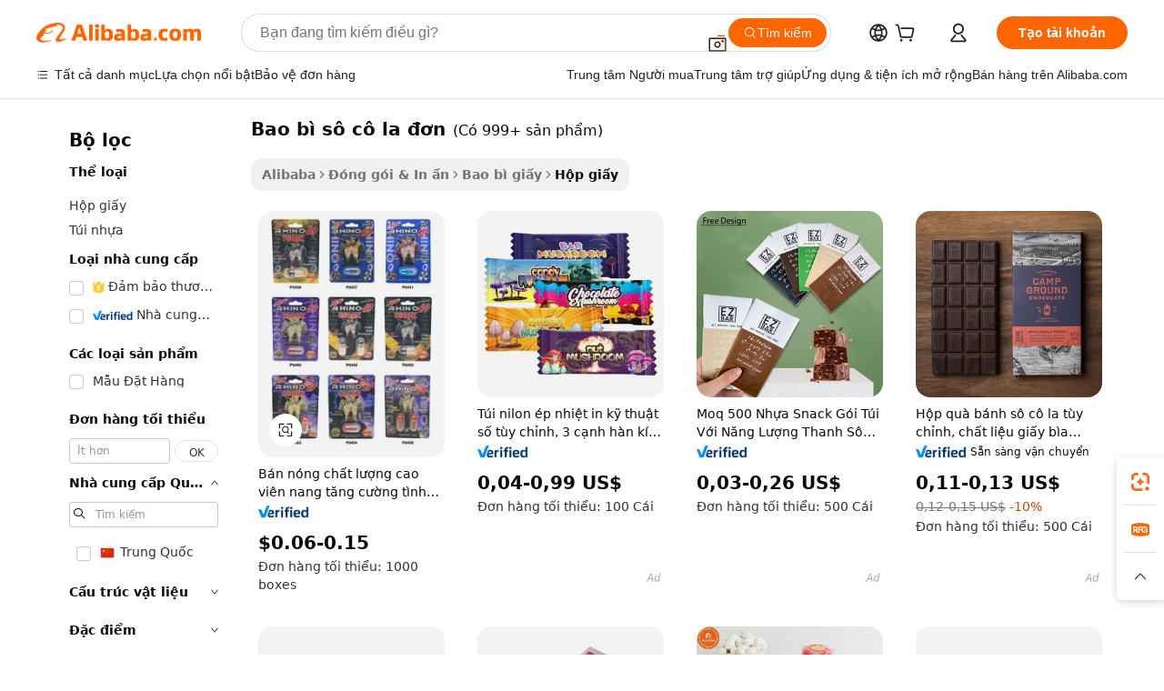

--- FILE ---
content_type: text/html;charset=UTF-8
request_url: https://vietnamese.alibaba.com/g/single-chocolate-packaging.html
body_size: 192005
content:

<!-- screen_content -->

    <!-- tangram:5410 begin-->
    <!-- tangram:529998 begin-->
    
<!DOCTYPE html>
<html lang="vi" dir="ltr">
  <head>
        <script>
      window.__BB = {
        scene: window.__bb_scene || 'traffic-free-goods'
      };
      window.__BB.BB_CWV_IGNORE = {
          lcp_element: ['#icbu-buyer-pc-top-banner'],
          lcp_url: [],
        };
      window._timing = {}
      window._timing.first_start = Date.now();
      window.needLoginInspiration = Boolean(false);
      // 变量用于标记页面首次可见时间
      let firstVisibleTime = null;
      if (typeof document.hidden !== 'undefined') {
        // 页面首次加载时直接统计
        if (!document.hidden) {
          firstVisibleTime = Date.now();
          window.__BB_timex = 1
        } else {
          // 页面不可见时监听 visibilitychange 事件
          document.addEventListener('visibilitychange', () => {
            if (!document.hidden) {
              firstVisibleTime = Date.now();
              window.__BB_timex = firstVisibleTime - window.performance.timing.navigationStart
              window.__BB.firstVisibleTime = window.__BB_timex
              console.log("Page became visible after "+ window.__BB_timex + " ms");
            }
          }, { once: true });  // 确保只触发一次
        }
      } else {
        console.warn('Page Visibility API is not supported in this browser.');
      }
    </script>
        <meta name="data-spm" content="a2700">
        <meta name="aplus-xplug" content="NONE">
        <meta name="aplus-icbu-disable-umid" content="1">
        <meta name="google-translate-customization" content="9de59014edaf3b99-22e1cf3b5ca21786-g00bb439a5e9e5f8f-f">
    <meta name="yandex-verification" content="25a76ba8e4443bb3" />
    <meta name="msvalidate.01" content="E3FBF0E89B724C30844BF17C59608E8F" />
    <meta name="viewport" content="width=device-width, initial-scale=1.0, maximum-scale=5.0, user-scalable=yes">
        <link rel="preconnect" href="https://s.alicdn.com/" crossorigin>
    <link rel="dns-prefetch" href="https://s.alicdn.com">
                        <link rel="preload" href="https://s.alicdn.com/@g/alilog/??aplus_plugin_icbufront/index.js,mlog/aplus_v2.js" as="script">
        <link rel="preload" href="https://s.alicdn.com/@img/imgextra/i2/O1CN0153JdbU26g4bILVOyC_!!6000000007690-2-tps-418-58.png" as="image">
        <script>
            window.__APLUS_ABRATE__ = {
        perf_group: 'base64cached',
        scene: "traffic-free-goods",
      };
    </script>
    <meta name="aplus-mmstat-timeout" content="15000">
        <meta content="text/html; charset=utf-8" http-equiv="Content-Type">
          <title>Các mặt hàng bao bì sô cô la đơn đa năng - Alibaba.com</title>
      <meta name="keywords" content="chocolate packaging box,chocolate box,chocolate gift boxes">
      <meta name="description" content="Tạo cho sản phẩm của bạn vẻ hấp dẫn thanh lịch với bao bì sô cô la đơn siêu phàm từ Alibaba.com. Những bao bì sô cô la đơn này được cung cấp với giá hấp dẫn.">
            <meta name="pagetiming-rate" content="9">
      <meta name="pagetiming-resource-rate" content="4">
                    <link rel="canonical" href="https://vietnamese.alibaba.com/g/single-chocolate-packaging.html">
                              <link rel="alternate" hreflang="fr" href="https://french.alibaba.com/g/single-chocolate-packaging.html">
                  <link rel="alternate" hreflang="de" href="https://german.alibaba.com/g/single-chocolate-packaging.html">
                  <link rel="alternate" hreflang="pt" href="https://portuguese.alibaba.com/g/single-chocolate-packaging.html">
                  <link rel="alternate" hreflang="it" href="https://italian.alibaba.com/g/single-chocolate-packaging.html">
                  <link rel="alternate" hreflang="es" href="https://spanish.alibaba.com/g/single-chocolate-packaging.html">
                  <link rel="alternate" hreflang="ru" href="https://russian.alibaba.com/g/single-chocolate-packaging.html">
                  <link rel="alternate" hreflang="ko" href="https://korean.alibaba.com/g/single-chocolate-packaging.html">
                  <link rel="alternate" hreflang="ar" href="https://arabic.alibaba.com/g/single-chocolate-packaging.html">
                  <link rel="alternate" hreflang="ja" href="https://japanese.alibaba.com/g/single-chocolate-packaging.html">
                  <link rel="alternate" hreflang="tr" href="https://turkish.alibaba.com/g/single-chocolate-packaging.html">
                  <link rel="alternate" hreflang="th" href="https://thai.alibaba.com/g/single-chocolate-packaging.html">
                  <link rel="alternate" hreflang="vi" href="https://vietnamese.alibaba.com/g/single-chocolate-packaging.html">
                  <link rel="alternate" hreflang="nl" href="https://dutch.alibaba.com/g/single-chocolate-packaging.html">
                  <link rel="alternate" hreflang="he" href="https://hebrew.alibaba.com/g/single-chocolate-packaging.html">
                  <link rel="alternate" hreflang="id" href="https://indonesian.alibaba.com/g/single-chocolate-packaging.html">
                  <link rel="alternate" hreflang="hi" href="https://hindi.alibaba.com/g/single-chocolate-packaging.html">
                  <link rel="alternate" hreflang="en" href="https://www.alibaba.com/showroom/single-chocolate-packaging.html">
                  <link rel="alternate" hreflang="zh" href="https://chinese.alibaba.com/g/single-chocolate-packaging.html">
                  <link rel="alternate" hreflang="x-default" href="https://www.alibaba.com/showroom/single-chocolate-packaging.html">
                                        <script>
      // Aplus 配置自动打点
      var queue = window.goldlog_queue || (window.goldlog_queue = []);
      var tags = ["button", "a", "div", "span", "i", "svg", "input", "li", "tr"];
      queue.push(
        {
          action: 'goldlog.appendMetaInfo',
          arguments: [
            'aplus-auto-exp',
            [
              {
                logkey: '/sc.ug_msite.new_product_exp',
                cssSelector: '[data-spm-exp]',
                props: ["data-spm-exp"],
              },
              {
                logkey: '/sc.ug_pc.seolist_product_exp',
                cssSelector: '.traffic-card-gallery',
                props: ["data-spm-exp"],
              }
            ]
          ]
        }
      )
      queue.push({
        action: 'goldlog.setMetaInfo',
        arguments: ['aplus-auto-clk', JSON.stringify(tags.map(tag =>({
          "logkey": "/sc.ug_msite.new_product_clk",
          tag,
          "filter": "data-spm-clk",
          "props": ["data-spm-clk"]
        })))],
      });
    </script>
  </head>
  <div id="icbu-header"><div id="the-new-header" data-version="4.4.0" data-tnh-auto-exp="tnh-expose" data-scenes="search-products" style="position: relative;background-color: #fff;border-bottom: 1px solid #ddd;box-sizing: border-box; font-family:Inter,SF Pro Text,Roboto,Helvetica Neue,Helvetica,Tahoma,Arial,PingFang SC,Microsoft YaHei;"><div style="display: flex;align-items:center;height: 72px;min-width: 1200px;max-width: 1580px;margin: 0 auto;padding: 0 40px;box-sizing: border-box;"><img style="height: 29px; width: 209px;" src="https://s.alicdn.com/@img/imgextra/i2/O1CN0153JdbU26g4bILVOyC_!!6000000007690-2-tps-418-58.png" alt="" /></div><div style="min-width: 1200px;max-width: 1580px;margin: 0 auto;overflow: hidden;font-size: 14px;display: flex;justify-content: space-between;padding: 0 40px;box-sizing: border-box;"><div style="display: flex; align-items: center; justify-content: space-between"><div style="position: relative; height: 36px; padding: 0 28px 0 20px">All categories</div><div style="position: relative; height: 36px; padding-right: 28px">Featured selections</div><div style="position: relative; height: 36px">Trade Assurance</div></div><div style="display: flex; align-items: center; justify-content: space-between"><div style="position: relative; height: 36px; padding-right: 28px">Buyer Central</div><div style="position: relative; height: 36px; padding-right: 28px">Help Center</div><div style="position: relative; height: 36px; padding-right: 28px">Get the app</div><div style="position: relative; height: 36px">Become a supplier</div></div></div></div></div></div>
  <body data-spm="7724857" style="min-height: calc(100vh + 1px)"><script 
id="beacon-aplus"   
src="//s.alicdn.com/@g/alilog/??aplus_plugin_icbufront/index.js,mlog/aplus_v2.js"
exparams="aplus=async&userid=&aplus&ali_beacon_id=&ali_apache_id=&ali_apache_track=&ali_apache_tracktmp=&eagleeye_traceid=21033c8e17690159274161663e0e0d&ip=3%2e144%2e10%2e179&dmtrack_c={ali%5fresin%5ftrace%3dse%5frst%3dnull%7csp%5fviewtype%3dY%7cset%3d3%7cser%3d1007%7cpageId%3dd575b20b12ec4254b54e0b44b703d56d%7cm%5fpageid%3dnull%7cpvmi%3d80a47671515146b1864238f35d3de294%7csek%5fsepd%3dbao%2bb%25C3%25AC%2bs%25C3%25B4%2bc%25C3%25B4%2bla%2b%25C4%2591%25C6%25A1n%7csek%3dsingle%2bchocolate%2bpackaging%7cse%5fpn%3d1%7cp4pid%3de660e932%2dbd1a%2d4044%2da804%2d0b45aa572cf5%7csclkid%3dnull%7cforecast%5fpost%5fcate%3dnull%7cseo%5fnew%5fuser%5fflag%3dfalse%7ccategoryId%3d201268096%7cseo%5fsearch%5fmodel%5fupgrade%5fv2%3d2025070801%7cseo%5fmodule%5fcard%5f20240624%3d202406242%7clong%5ftext%5fgoogle%5ftranslate%5fv2%3d2407142%7cseo%5fcontent%5ftd%5fbottom%5ftext%5fupdate%5fkey%3d2025070801%7cseo%5fsearch%5fmodel%5fupgrade%5fv3%3d2025072201%7cdamo%5falt%5freplace%3d2485818%7cseo%5fsearch%5fmodel%5fmulti%5fupgrade%5fv3%3d2025081101%7cwap%5fcross%3d2007659%7cwap%5fcs%5faction%3d2005494%7cAPP%5fVisitor%5fActive%3d26705%7cseo%5fshowroom%5fgoods%5fmix%3d2005244%7cseo%5fdefault%5fcached%5flong%5ftext%5ffrom%5fnew%5fkeyword%5fstep%3d2024122502%7cshowroom%5fgeneral%5ftemplate%3d2005292%7cshowroom%5freview%3d20230308%7cwap%5fcs%5ftext%3dnull%7cstructured%5fdata%3d2025052702%7cseo%5fmulti%5fstyle%5ftext%5fupdate%3d2511181%7cpc%5fnew%5fheader%3dnull%7cseo%5fmeta%5fcate%5ftemplate%5fv1%3d2025042401%7cseo%5fmeta%5ftd%5fsearch%5fkeyword%5fstep%5fv1%3d2025040999%7cshowroom%5fft%5flong%5ftext%5fbaks%3d80802%7cAPP%5fGrowing%5fBuyer%5fHigh%5fIntent%5fActive%3d25488%7cshowroom%5fpc%5fv2019%3d2104%7cAPP%5fProspecting%5fBuyer%3d26711%7ccache%5fcontrol%3d2481986%7cAPP%5fChurned%5fCore%5fBuyer%3d25463%7cseo%5fdefault%5fcached%5flong%5ftext%5fstep%3d24110802%7camp%5flighthouse%5fscore%5fimage%3d19657%7cseo%5fft%5ftranslate%5fgemini%3d25012003%7cwap%5fnode%5fssr%3d2015725%7cdataphant%5fopen%3d27030%7clongtext%5fmulti%5fstyle%5fexpand%5frussian%3d2510141%7cseo%5flongtext%5fgoogle%5fdata%5fsection%3d25021702%7cindustry%5fpopular%5ffloor%3dnull%7cwap%5fad%5fgoods%5fproduct%5finterval%3dnull%7cseo%5fgoods%5fbootom%5fwholesale%5flink%3d2486162%7cseo%5fmiddle%5fwholesale%5flink%3d2486164%7cseo%5fkeyword%5faatest%3d13%7cft%5flong%5ftext%5fenpand%5fstep2%3d121602%7cseo%5fft%5flongtext%5fexpand%5fstep3%3d25012102%7cseo%5fwap%5fheadercard%3d2006288%7cAPP%5fChurned%5fInactive%5fVisitor%3d25497%7cAPP%5fGrowing%5fBuyer%5fHigh%5fIntent%5fInactive%3d25484%7cseo%5fmeta%5ftd%5fmulti%5fkey%3d2025061801%7ctop%5frecommend%5f20250120%3d202501201%7clongtext%5fmulti%5fstyle%5fexpand%5ffrench%5fcopy%3d25091802%7clongtext%5fmulti%5fstyle%5fexpand%5ffrench%5fcopy%5fcopy%3d25092502%7clong%5ftext%5fpaa%3d220831%7cseo%5ffloor%5fexp%3dnull%7cseo%5fshowroom%5falgo%5flink%3d17764%7cseo%5fmeta%5ftd%5faib%5fgeneral%5fkey%3d2025091901%7ccountry%5findustry%3d202311033%7cshowroom%5fft%5flong%5ftext%5fenpand%5fstep1%3d101102%7cseo%5fshowroom%5fnorel%3dnull%7cplp%5fstyle%5f25%5fpc%3d202505222%7cseo%5fggs%5flayer%3d10011%7cquery%5fmutil%5flang%5ftranslate%3d2025060300%7cAPP%5fChurned%5fBuyer%3d25468%7cstream%5frender%5fperf%5fopt%3d2309181%7cwap%5fgoods%3d2007383%7cseo%5fshowroom%5fsimilar%5f20240614%3d202406142%7cchinese%5fopen%3d6307%7cquery%5fgpt%5ftranslate%3d20240820%7cad%5fproduct%5finterval%3dnull%7camp%5fto%5fpwa%3d2007359%7cplp%5faib%5fmulti%5fai%5fmeta%3d20250401%7cwap%5fsupplier%5fcontent%3dnull%7cpc%5ffree%5frefactoring%3d20220315%7cAPP%5fGrowing%5fBuyer%5fInactive%3d25476%7csso%5foem%5ffloor%3dnull%7cseo%5fpc%5fnew%5fview%5f20240807%3d202408072%7cseo%5fbottom%5ftext%5fentity%5fkey%5fcopy%3d2025062400%7cstream%5frender%3d433763%7cseo%5fmodule%5fcard%5f20240424%3d202404241%7cseo%5ftitle%5freplace%5f20191226%3d5841%7clongtext%5fmulti%5fstyle%5fexpand%3d25090802%7cgoogleweblight%3d6516%7clighthouse%5fbase64%3d2005760%7cAPP%5fProspecting%5fBuyer%5fActive%3d26719%7cad%5fgoods%5fproduct%5finterval%3dnull%7cseo%5fbottom%5fdeep%5fextend%5fkw%5fkey%3d2025071101%7clongtext%5fmulti%5fstyle%5fexpand%5fturkish%3d25102801%7cilink%5fuv%3d20240911%7cwap%5flist%5fwakeup%3d2005832%7ctpp%5fcrosslink%5fpc%3d20205311%7cseo%5ftop%5fbooth%3d18501%7cAPP%5fGrowing%5fBuyer%5fLess%5fActive%3d25472%7cseo%5fsearch%5fmodel%5fupgrade%5frank%3d2025092401%7cgoodslayer%3d7977%7cft%5flong%5ftext%5ftranslate%5fexpand%5fstep1%3d24110802%7cseo%5fheaderstyle%5ftraffic%5fkey%5fv1%3d2025072100%7ccrosslink%5fswitch%3d2008141%7cp4p%5foutline%3d20240328%7cseo%5fmeta%5ftd%5faib%5fv2%5fkey%3d2025091800%7crts%5fmulti%3d2008404%7cseo%5fad%5foptimization%5fkey%5fv2%3d2025072300%7cAPP%5fVisitor%5fLess%5fActive%3d26697%7cseo%5fsearch%5franker%5fid%3d2025112401%7cplp%5fstyle%5f25%3d202505192%7ccdn%5fvm%3d2007368%7cwap%5fad%5fproduct%5finterval%3dnull%7cseo%5fsearch%5fmodel%5fmulti%5fupgrade%5frank%3d2025092401%7cpc%5fcard%5fshare%3d2025081201%7cAPP%5fGrowing%5fBuyer%5fHigh%5fIntent%5fLess%5fActive%3d25479%7cgoods%5ftitle%5fsubstitute%3d9616%7cwap%5fscreen%5fexp%3d2025081400%7creact%5fheader%5ftest%3d202502182%7cpc%5fcs%5fcolor%3dnull%7cshowroom%5fft%5flong%5ftext%5ftest%3d72502%7cone%5ftap%5flogin%5fABTest%3d202308153%7cseo%5fhyh%5fshow%5ftags%3d9867%7cplp%5fstructured%5fdata%3d2508182%7cguide%5fdelete%3d2008526%7cseo%5findustry%5ftemplate%3dnull%7cseo%5fmeta%5ftd%5fmulti%5fes%5fkey%3d2025073101%7cseo%5fshowroom%5fdata%5fmix%3d19888%7csso%5ftop%5franking%5ffloor%3d20031%7cseo%5ftd%5fdeep%5fupgrade%5fkey%5fv3%3d2025081101%7cwap%5fue%5fone%3d2025111401%7cshowroom%5fto%5frts%5flink%3d2008480%7ccountrysearch%5ftest%3dnull%7cshowroom%5flist%5fnew%5farrival%3d2811002%7cchannel%5famp%5fto%5fpwa%3d2008435%7cseo%5fmulti%5fstyles%5flong%5ftext%3d2503172%7cseo%5fmeta%5ftext%5fmutli%5fcate%5ftemplate%5fv1%3d2025080801%7cseo%5fdefault%5fcached%5fmutil%5flong%5ftext%5fstep%3d24110436%7cseo%5faction%5fpoint%5ftype%3d22823%7cseo%5faib%5ftd%5flaunch%5f20240828%5fcopy%3d202408282%7cseo%5fshowroom%5fwholesale%5flink%3dnull%7cseo%5fperf%5fimprove%3d2023999%7cseo%5fwap%5flist%5fbounce%5f01%3d2063%7cseo%5fwap%5flist%5fbounce%5f02%3d2128%7cAPP%5fGrowing%5fBuyer%5fActive%3d25492%7cvideolayer%3d7105%7cvideo%5fplay%3dnull%7cAPP%5fChurned%5fMember%5fInactive%3d25501%7cseo%5fgoogle%5fnew%5fstruct%3d438326%7cicbu%5falgo%5fp4p%5fseo%5fad%3d2025072300%7ctpp%5ftrace%3dseoKeyword%2dseoKeyword%5fv3%2dbase%2dORIGINAL}&pageid=03900ab3210301b11769015927&hn=ensearchweb033003001177%2erg%2dus%2deast%2eus68&asid=AQAAAAB3CnFpCoW6HgAAAADCYAZroLPO0w==&treq=&tres=" async>
</script>
            <style>body{background-color:white;}.no-scrollbar.il-sticky.il-top-0.il-max-h-\[100vh\].il-w-\[200px\].il-flex-shrink-0.il-flex-grow-0.il-overflow-y-scroll{background-color:#FFF;padding-left:12px}</style>
                    <!-- tangram:530006 begin-->
<!--  -->
 <style>
   @keyframes il-spin {
     to {
       transform: rotate(360deg);
     }
   }
   @keyframes il-pulse {
     50% {
       opacity: 0.5;
     }
   }
   .traffic-card-gallery {display: flex;position: relative;flex-direction: column;justify-content: flex-start;border-radius: 0.5rem;background-color: #fff;padding: 0.5rem 0.5rem 1rem;overflow: hidden;font-size: 0.75rem;line-height: 1rem;}
   .traffic-card-list {display: flex;position: relative;flex-direction: row;justify-content: flex-start;border-bottom-width: 1px;background-color: #fff;padding: 1rem;height: 292px;overflow: hidden;font-size: 0.75rem;line-height: 1rem;}
   .product-price {
     b {
       font-size: 22px;
     }
   }
   .skel-loading {
       animation: il-pulse 2s cubic-bezier(0.4, 0, 0.6, 1) infinite;background-color: hsl(60, 4.8%, 95.9%);
   }
 </style>
<div id="first-cached-card">
  <div style="box-sizing:border-box;display: flex;position: absolute;left: 0;right: 0;margin: 0 auto;z-index: 1;min-width: 1200px;max-width: 1580px;padding: 0.75rem 3.25rem 0;pointer-events: none;">
    <!--页面左侧区域-->
    <div style="width: 200px;padding-top: 1rem;padding-left:12px; background-color: #fff;border-radius: 0.25rem">
      <div class="skel-loading" style="height: 1.5rem;width: 50%;border-radius: 0.25rem;"></div>
      <div style="margin-top: 1rem;margin-bottom: 1rem;">
        <div class="skel-loading" style="height: 1rem;width: calc(100% * 5 / 6);"></div>
        <div
          class="skel-loading"
          style="margin-top: 1rem;height: 1rem;width: calc(100% * 8 / 12);"
        ></div>
        <div class="skel-loading" style="margin-top: 1rem;height: 1rem;width: 75%;"></div>
        <div
          class="skel-loading"
          style="margin-top: 1rem;height: 1rem;width: calc(100% * 7 / 12);"
        ></div>
      </div>
      <div class="skel-loading" style="height: 1.5rem;width: 50%;border-radius: 0.25rem;"></div>
      <div style="margin-top: 1rem;margin-bottom: 1rem;">
        <div class="skel-loading" style="height: 1rem;width: calc(100% * 5 / 6);"></div>
        <div
          class="skel-loading"
          style="margin-top: 1rem;height: 1rem;width: calc(100% * 8 / 12);"
        ></div>
        <div class="skel-loading" style="margin-top: 1rem;height: 1rem;width: 75%;"></div>
        <div
          class="skel-loading"
          style="margin-top: 1rem;height: 1rem;width: calc(100% * 7 / 12);"
        ></div>
      </div>
      <div class="skel-loading" style="height: 1.5rem;width: 50%;border-radius: 0.25rem;"></div>
      <div style="margin-top: 1rem;margin-bottom: 1rem;">
        <div class="skel-loading" style="height: 1rem;width: calc(100% * 5 / 6);"></div>
        <div
          class="skel-loading"
          style="margin-top: 1rem;height: 1rem;width: calc(100% * 8 / 12);"
        ></div>
        <div class="skel-loading" style="margin-top: 1rem;height: 1rem;width: 75%;"></div>
        <div
          class="skel-loading"
          style="margin-top: 1rem;height: 1rem;width: calc(100% * 7 / 12);"
        ></div>
      </div>
      <div class="skel-loading" style="height: 1.5rem;width: 50%;border-radius: 0.25rem;"></div>
      <div style="margin-top: 1rem;margin-bottom: 1rem;">
        <div class="skel-loading" style="height: 1rem;width: calc(100% * 5 / 6);"></div>
        <div
          class="skel-loading"
          style="margin-top: 1rem;height: 1rem;width: calc(100% * 8 / 12);"
        ></div>
        <div class="skel-loading" style="margin-top: 1rem;height: 1rem;width: 75%;"></div>
        <div
          class="skel-loading"
          style="margin-top: 1rem;height: 1rem;width: calc(100% * 7 / 12);"
        ></div>
      </div>
      <div class="skel-loading" style="height: 1.5rem;width: 50%;border-radius: 0.25rem;"></div>
      <div style="margin-top: 1rem;margin-bottom: 1rem;">
        <div class="skel-loading" style="height: 1rem;width: calc(100% * 5 / 6);"></div>
        <div
          class="skel-loading"
          style="margin-top: 1rem;height: 1rem;width: calc(100% * 8 / 12);"
        ></div>
        <div class="skel-loading" style="margin-top: 1rem;height: 1rem;width: 75%;"></div>
        <div
          class="skel-loading"
          style="margin-top: 1rem;height: 1rem;width: calc(100% * 7 / 12);"
        ></div>
      </div>
      <div class="skel-loading" style="height: 1.5rem;width: 50%;border-radius: 0.25rem;"></div>
      <div style="margin-top: 1rem;margin-bottom: 1rem;">
        <div class="skel-loading" style="height: 1rem;width: calc(100% * 5 / 6);"></div>
        <div
          class="skel-loading"
          style="margin-top: 1rem;height: 1rem;width: calc(100% * 8 / 12);"
        ></div>
        <div class="skel-loading" style="margin-top: 1rem;height: 1rem;width: 75%;"></div>
        <div
          class="skel-loading"
          style="margin-top: 1rem;height: 1rem;width: calc(100% * 7 / 12);"
        ></div>
      </div>
    </div>
    <!--页面主体区域-->
    <div style="flex: 1 1 0%; overflow: hidden;padding: 0.5rem 0.5rem 0.5rem 1.5rem">
      <div style="height: 1.25rem;margin-bottom: 1rem;"></div>
      <!-- keywords -->
      <div style="margin-bottom: 1rem;height: 1.75rem;font-weight: 700;font-size: 1.25rem;line-height: 1.75rem;"></div>
      <!-- longtext -->
            <div style="width: calc(25% - 0.9rem);pointer-events: auto">
        <div class="traffic-card-gallery">
          <!-- ProductImage -->
          <a href="//www.alibaba.com/product-detail/Hot-Selling-High-Quality-Power-Capsule_1601441619676.html?from=SEO" target="_blank" style="position: relative;margin-bottom: 0.5rem;aspect-ratio: 1;overflow: hidden;border-radius: 0.5rem;">
            <div style="display: flex; overflow: hidden">
              <div style="position: relative;margin: 0;width: 100%;min-width: 0;flex-shrink: 0;flex-grow: 0;flex-basis: 100%;padding: 0;">
                <img style="position: relative; aspect-ratio: 1; width: 100%" src="[data-uri]" loading="eager" />
                <div style="position: absolute;left: 0;bottom: 0;right: 0;top: 0;background-color: #000;opacity: 0.05;"></div>
              </div>
            </div>
          </a>
          <div style="display: flex;flex: 1 1 0%;flex-direction: column;justify-content: space-between;">
            <div>
              <a class="skel-loading" style="margin-top: 0.5rem;display:inline-block;width:100%;height:1rem;" href="//www.alibaba.com/product-detail/Hot-Selling-High-Quality-Power-Capsule_1601441619676.html" target="_blank"></a>
              <a class="skel-loading" style="margin-top: 0.125rem;display:inline-block;width:100%;height:1rem;" href="//www.alibaba.com/product-detail/Hot-Selling-High-Quality-Power-Capsule_1601441619676.html" target="_blank"></a>
              <div class="skel-loading" style="margin-top: 0.25rem;height:1.625rem;width:75%"></div>
              <div class="skel-loading" style="margin-top: 0.5rem;height: 1rem;width:50%"></div>
              <div class="skel-loading" style="margin-top:0.25rem;height:1rem;width:25%"></div>
            </div>
          </div>

        </div>
      </div>

    </div>
  </div>
</div>
<!-- tangram:530006 end-->
            <style>.component-left-filter-callback{display:flex;position:relative;margin-top:10px;height:1200px}.component-left-filter-callback img{width:200px}.component-left-filter-callback i{position:absolute;top:5%;left:50%}.related-search-wrapper{padding:.5rem;--tw-bg-opacity: 1;background-color:#fff;background-color:rgba(255,255,255,var(--tw-bg-opacity, 1));border-width:1px;border-color:var(--input)}.related-search-wrapper .related-search-box{margin:12px 16px}.related-search-wrapper .related-search-box .related-search-title{display:inline;float:start;color:#666;word-wrap:break-word;margin-right:12px;width:13%}.related-search-wrapper .related-search-box .related-search-content{display:flex;flex-wrap:wrap}.related-search-wrapper .related-search-box .related-search-content .related-search-link{margin-right:12px;width:23%;overflow:hidden;color:#666;text-overflow:ellipsis;white-space:nowrap}.product-title img{margin-right:.5rem;display:inline-block;height:1rem;vertical-align:sub}.product-price b{font-size:22px}.similar-icon{position:absolute;bottom:12px;z-index:2;right:12px}.rfq-card{display:inline-block;position:relative;box-sizing:border-box;margin-bottom:36px}.rfq-card .rfq-card-content{display:flex;position:relative;flex-direction:column;align-items:flex-start;background-size:cover;background-color:#fff;padding:12px;width:100%;height:100%}.rfq-card .rfq-card-content .rfq-card-icon{margin-top:50px}.rfq-card .rfq-card-content .rfq-card-icon img{width:45px}.rfq-card .rfq-card-content .rfq-card-top-title{margin-top:14px;color:#222;font-weight:400;font-size:16px}.rfq-card .rfq-card-content .rfq-card-title{margin-top:24px;color:#333;font-weight:800;font-size:20px}.rfq-card .rfq-card-content .rfq-card-input-box{margin-top:24px;width:100%}.rfq-card .rfq-card-content .rfq-card-input-box textarea{box-sizing:border-box;border:1px solid #ddd;border-radius:4px;background-color:#fff;padding:9px 12px;width:100%;height:88px;resize:none;color:#666;font-weight:400;font-size:13px;font-family:inherit}.rfq-card .rfq-card-content .rfq-card-button{margin-top:24px;border:1px solid #666;border-radius:16px;background-color:#fff;width:67%;color:#000;font-weight:700;font-size:14px;line-height:30px;text-align:center}[data-modulename^=ProductList-] div{contain-intrinsic-size:auto 500px}.traffic-card-gallery:hover{--tw-shadow: 0px 2px 6px 2px rgba(0,0,0,.12157);--tw-shadow-colored: 0px 2px 6px 2px var(--tw-shadow-color);box-shadow:0 0 #0000,0 0 #0000,0 2px 6px 2px #0000001f;box-shadow:var(--tw-ring-offset-shadow, 0 0 rgba(0,0,0,0)),var(--tw-ring-shadow, 0 0 rgba(0,0,0,0)),var(--tw-shadow);z-index:10}.traffic-card-gallery{position:relative;display:flex;flex-direction:column;justify-content:flex-start;overflow:hidden;border-radius:.75rem;--tw-bg-opacity: 1;background-color:#fff;background-color:rgba(255,255,255,var(--tw-bg-opacity, 1));padding:.5rem;font-size:.75rem;line-height:1rem}.traffic-card-list{position:relative;display:flex;height:292px;flex-direction:row;justify-content:flex-start;overflow:hidden;border-bottom-width:1px;--tw-bg-opacity: 1;background-color:#fff;background-color:rgba(255,255,255,var(--tw-bg-opacity, 1));padding:1rem;font-size:.75rem;line-height:1rem}.traffic-card-g-industry:hover{--tw-shadow: 0 0 10px rgba(0,0,0,.1);--tw-shadow-colored: 0 0 10px var(--tw-shadow-color);box-shadow:0 0 #0000,0 0 #0000,0 0 10px #0000001a;box-shadow:var(--tw-ring-offset-shadow, 0 0 rgba(0,0,0,0)),var(--tw-ring-shadow, 0 0 rgba(0,0,0,0)),var(--tw-shadow)}.traffic-card-g-industry{position:relative;border-radius:var(--radius);--tw-bg-opacity: 1;background-color:#fff;background-color:rgba(255,255,255,var(--tw-bg-opacity, 1));padding:1.25rem .75rem .75rem;font-size:.875rem;line-height:1.25rem}.module-filter-section-wrapper{max-height:none!important;overflow-x:hidden}*,:before,:after{--tw-border-spacing-x: 0;--tw-border-spacing-y: 0;--tw-translate-x: 0;--tw-translate-y: 0;--tw-rotate: 0;--tw-skew-x: 0;--tw-skew-y: 0;--tw-scale-x: 1;--tw-scale-y: 1;--tw-pan-x: ;--tw-pan-y: ;--tw-pinch-zoom: ;--tw-scroll-snap-strictness: proximity;--tw-gradient-from-position: ;--tw-gradient-via-position: ;--tw-gradient-to-position: ;--tw-ordinal: ;--tw-slashed-zero: ;--tw-numeric-figure: ;--tw-numeric-spacing: ;--tw-numeric-fraction: ;--tw-ring-inset: ;--tw-ring-offset-width: 0px;--tw-ring-offset-color: #fff;--tw-ring-color: rgba(59, 130, 246, .5);--tw-ring-offset-shadow: 0 0 rgba(0,0,0,0);--tw-ring-shadow: 0 0 rgba(0,0,0,0);--tw-shadow: 0 0 rgba(0,0,0,0);--tw-shadow-colored: 0 0 rgba(0,0,0,0);--tw-blur: ;--tw-brightness: ;--tw-contrast: ;--tw-grayscale: ;--tw-hue-rotate: ;--tw-invert: ;--tw-saturate: ;--tw-sepia: ;--tw-drop-shadow: ;--tw-backdrop-blur: ;--tw-backdrop-brightness: ;--tw-backdrop-contrast: ;--tw-backdrop-grayscale: ;--tw-backdrop-hue-rotate: ;--tw-backdrop-invert: ;--tw-backdrop-opacity: ;--tw-backdrop-saturate: ;--tw-backdrop-sepia: ;--tw-contain-size: ;--tw-contain-layout: ;--tw-contain-paint: ;--tw-contain-style: }::backdrop{--tw-border-spacing-x: 0;--tw-border-spacing-y: 0;--tw-translate-x: 0;--tw-translate-y: 0;--tw-rotate: 0;--tw-skew-x: 0;--tw-skew-y: 0;--tw-scale-x: 1;--tw-scale-y: 1;--tw-pan-x: ;--tw-pan-y: ;--tw-pinch-zoom: ;--tw-scroll-snap-strictness: proximity;--tw-gradient-from-position: ;--tw-gradient-via-position: ;--tw-gradient-to-position: ;--tw-ordinal: ;--tw-slashed-zero: ;--tw-numeric-figure: ;--tw-numeric-spacing: ;--tw-numeric-fraction: ;--tw-ring-inset: ;--tw-ring-offset-width: 0px;--tw-ring-offset-color: #fff;--tw-ring-color: rgba(59, 130, 246, .5);--tw-ring-offset-shadow: 0 0 rgba(0,0,0,0);--tw-ring-shadow: 0 0 rgba(0,0,0,0);--tw-shadow: 0 0 rgba(0,0,0,0);--tw-shadow-colored: 0 0 rgba(0,0,0,0);--tw-blur: ;--tw-brightness: ;--tw-contrast: ;--tw-grayscale: ;--tw-hue-rotate: ;--tw-invert: ;--tw-saturate: ;--tw-sepia: ;--tw-drop-shadow: ;--tw-backdrop-blur: ;--tw-backdrop-brightness: ;--tw-backdrop-contrast: ;--tw-backdrop-grayscale: ;--tw-backdrop-hue-rotate: ;--tw-backdrop-invert: ;--tw-backdrop-opacity: ;--tw-backdrop-saturate: ;--tw-backdrop-sepia: ;--tw-contain-size: ;--tw-contain-layout: ;--tw-contain-paint: ;--tw-contain-style: }*,:before,:after{box-sizing:border-box;border-width:0;border-style:solid;border-color:#e5e7eb}:before,:after{--tw-content: ""}html,:host{line-height:1.5;-webkit-text-size-adjust:100%;-moz-tab-size:4;-o-tab-size:4;tab-size:4;font-family:ui-sans-serif,system-ui,-apple-system,Segoe UI,Roboto,Ubuntu,Cantarell,Noto Sans,sans-serif,"Apple Color Emoji","Segoe UI Emoji",Segoe UI Symbol,"Noto Color Emoji";font-feature-settings:normal;font-variation-settings:normal;-webkit-tap-highlight-color:transparent}body{margin:0;line-height:inherit}hr{height:0;color:inherit;border-top-width:1px}abbr:where([title]){text-decoration:underline;-webkit-text-decoration:underline dotted;text-decoration:underline dotted}h1,h2,h3,h4,h5,h6{font-size:inherit;font-weight:inherit}a{color:inherit;text-decoration:inherit}b,strong{font-weight:bolder}code,kbd,samp,pre{font-family:ui-monospace,SFMono-Regular,Menlo,Monaco,Consolas,Liberation Mono,Courier New,monospace;font-feature-settings:normal;font-variation-settings:normal;font-size:1em}small{font-size:80%}sub,sup{font-size:75%;line-height:0;position:relative;vertical-align:baseline}sub{bottom:-.25em}sup{top:-.5em}table{text-indent:0;border-color:inherit;border-collapse:collapse}button,input,optgroup,select,textarea{font-family:inherit;font-feature-settings:inherit;font-variation-settings:inherit;font-size:100%;font-weight:inherit;line-height:inherit;letter-spacing:inherit;color:inherit;margin:0;padding:0}button,select{text-transform:none}button,input:where([type=button]),input:where([type=reset]),input:where([type=submit]){-webkit-appearance:button;background-color:transparent;background-image:none}:-moz-focusring{outline:auto}:-moz-ui-invalid{box-shadow:none}progress{vertical-align:baseline}::-webkit-inner-spin-button,::-webkit-outer-spin-button{height:auto}[type=search]{-webkit-appearance:textfield;outline-offset:-2px}::-webkit-search-decoration{-webkit-appearance:none}::-webkit-file-upload-button{-webkit-appearance:button;font:inherit}summary{display:list-item}blockquote,dl,dd,h1,h2,h3,h4,h5,h6,hr,figure,p,pre{margin:0}fieldset{margin:0;padding:0}legend{padding:0}ol,ul,menu{list-style:none;margin:0;padding:0}dialog{padding:0}textarea{resize:vertical}input::-moz-placeholder,textarea::-moz-placeholder{opacity:1;color:#9ca3af}input::placeholder,textarea::placeholder{opacity:1;color:#9ca3af}button,[role=button]{cursor:pointer}:disabled{cursor:default}img,svg,video,canvas,audio,iframe,embed,object{display:block;vertical-align:middle}img,video{max-width:100%;height:auto}[hidden]:where(:not([hidden=until-found])){display:none}:root{--background: hsl(0, 0%, 100%);--foreground: hsl(20, 14.3%, 4.1%);--card: hsl(0, 0%, 100%);--card-foreground: hsl(20, 14.3%, 4.1%);--popover: hsl(0, 0%, 100%);--popover-foreground: hsl(20, 14.3%, 4.1%);--primary: hsl(24, 100%, 50%);--primary-foreground: hsl(60, 9.1%, 97.8%);--secondary: hsl(60, 4.8%, 95.9%);--secondary-foreground: #333;--muted: hsl(60, 4.8%, 95.9%);--muted-foreground: hsl(25, 5.3%, 44.7%);--accent: hsl(60, 4.8%, 95.9%);--accent-foreground: hsl(24, 9.8%, 10%);--destructive: hsl(0, 84.2%, 60.2%);--destructive-foreground: hsl(60, 9.1%, 97.8%);--border: hsl(20, 5.9%, 90%);--input: hsl(20, 5.9%, 90%);--ring: hsl(24.6, 95%, 53.1%);--radius: 1rem}.dark{--background: hsl(20, 14.3%, 4.1%);--foreground: hsl(60, 9.1%, 97.8%);--card: hsl(20, 14.3%, 4.1%);--card-foreground: hsl(60, 9.1%, 97.8%);--popover: hsl(20, 14.3%, 4.1%);--popover-foreground: hsl(60, 9.1%, 97.8%);--primary: hsl(20.5, 90.2%, 48.2%);--primary-foreground: hsl(60, 9.1%, 97.8%);--secondary: hsl(12, 6.5%, 15.1%);--secondary-foreground: hsl(60, 9.1%, 97.8%);--muted: hsl(12, 6.5%, 15.1%);--muted-foreground: hsl(24, 5.4%, 63.9%);--accent: hsl(12, 6.5%, 15.1%);--accent-foreground: hsl(60, 9.1%, 97.8%);--destructive: hsl(0, 72.2%, 50.6%);--destructive-foreground: hsl(60, 9.1%, 97.8%);--border: hsl(12, 6.5%, 15.1%);--input: hsl(12, 6.5%, 15.1%);--ring: hsl(20.5, 90.2%, 48.2%)}*{border-color:#e7e5e4;border-color:var(--border)}body{background-color:#fff;background-color:var(--background);color:#0c0a09;color:var(--foreground)}.il-sr-only{position:absolute;width:1px;height:1px;padding:0;margin:-1px;overflow:hidden;clip:rect(0,0,0,0);white-space:nowrap;border-width:0}.il-invisible{visibility:hidden}.il-fixed{position:fixed}.il-absolute{position:absolute}.il-relative{position:relative}.il-sticky{position:sticky}.il-inset-0{inset:0}.il--bottom-12{bottom:-3rem}.il--top-12{top:-3rem}.il-bottom-0{bottom:0}.il-bottom-2{bottom:.5rem}.il-bottom-3{bottom:.75rem}.il-bottom-4{bottom:1rem}.il-end-0{right:0}.il-end-2{right:.5rem}.il-end-3{right:.75rem}.il-end-4{right:1rem}.il-left-0{left:0}.il-left-3{left:.75rem}.il-right-0{right:0}.il-right-2{right:.5rem}.il-right-3{right:.75rem}.il-start-0{left:0}.il-start-1\/2{left:50%}.il-start-2{left:.5rem}.il-start-3{left:.75rem}.il-start-\[50\%\]{left:50%}.il-top-0{top:0}.il-top-1\/2{top:50%}.il-top-16{top:4rem}.il-top-4{top:1rem}.il-top-\[50\%\]{top:50%}.il-z-10{z-index:10}.il-z-50{z-index:50}.il-z-\[9999\]{z-index:9999}.il-col-span-4{grid-column:span 4 / span 4}.il-m-0{margin:0}.il-m-3{margin:.75rem}.il-m-auto{margin:auto}.il-mx-auto{margin-left:auto;margin-right:auto}.il-my-3{margin-top:.75rem;margin-bottom:.75rem}.il-my-5{margin-top:1.25rem;margin-bottom:1.25rem}.il-my-auto{margin-top:auto;margin-bottom:auto}.\!il-mb-4{margin-bottom:1rem!important}.il--mt-4{margin-top:-1rem}.il-mb-0{margin-bottom:0}.il-mb-1{margin-bottom:.25rem}.il-mb-2{margin-bottom:.5rem}.il-mb-3{margin-bottom:.75rem}.il-mb-4{margin-bottom:1rem}.il-mb-5{margin-bottom:1.25rem}.il-mb-6{margin-bottom:1.5rem}.il-mb-8{margin-bottom:2rem}.il-mb-\[-0\.75rem\]{margin-bottom:-.75rem}.il-mb-\[0\.125rem\]{margin-bottom:.125rem}.il-me-1{margin-right:.25rem}.il-me-2{margin-right:.5rem}.il-me-3{margin-right:.75rem}.il-me-auto{margin-right:auto}.il-mr-1{margin-right:.25rem}.il-mr-2{margin-right:.5rem}.il-ms-1{margin-left:.25rem}.il-ms-4{margin-left:1rem}.il-ms-5{margin-left:1.25rem}.il-ms-8{margin-left:2rem}.il-ms-\[\.375rem\]{margin-left:.375rem}.il-ms-auto{margin-left:auto}.il-mt-0{margin-top:0}.il-mt-0\.5{margin-top:.125rem}.il-mt-1{margin-top:.25rem}.il-mt-2{margin-top:.5rem}.il-mt-3{margin-top:.75rem}.il-mt-4{margin-top:1rem}.il-mt-6{margin-top:1.5rem}.il-line-clamp-1{overflow:hidden;display:-webkit-box;-webkit-box-orient:vertical;-webkit-line-clamp:1}.il-line-clamp-2{overflow:hidden;display:-webkit-box;-webkit-box-orient:vertical;-webkit-line-clamp:2}.il-line-clamp-6{overflow:hidden;display:-webkit-box;-webkit-box-orient:vertical;-webkit-line-clamp:6}.il-inline-block{display:inline-block}.il-inline{display:inline}.il-flex{display:flex}.il-inline-flex{display:inline-flex}.il-grid{display:grid}.il-aspect-square{aspect-ratio:1 / 1}.il-size-5{width:1.25rem;height:1.25rem}.il-h-1{height:.25rem}.il-h-10{height:2.5rem}.il-h-11{height:2.75rem}.il-h-20{height:5rem}.il-h-24{height:6rem}.il-h-3\.5{height:.875rem}.il-h-4{height:1rem}.il-h-40{height:10rem}.il-h-6{height:1.5rem}.il-h-8{height:2rem}.il-h-9{height:2.25rem}.il-h-\[150px\]{height:150px}.il-h-\[152px\]{height:152px}.il-h-\[18\.25rem\]{height:18.25rem}.il-h-\[292px\]{height:292px}.il-h-\[600px\]{height:600px}.il-h-auto{height:auto}.il-h-fit{height:-moz-fit-content;height:fit-content}.il-h-full{height:100%}.il-h-screen{height:100vh}.il-max-h-\[100vh\]{max-height:100vh}.il-w-1\/2{width:50%}.il-w-10{width:2.5rem}.il-w-10\/12{width:83.333333%}.il-w-4{width:1rem}.il-w-6{width:1.5rem}.il-w-64{width:16rem}.il-w-7\/12{width:58.333333%}.il-w-72{width:18rem}.il-w-8{width:2rem}.il-w-8\/12{width:66.666667%}.il-w-9{width:2.25rem}.il-w-9\/12{width:75%}.il-w-\[200px\]{width:200px}.il-w-\[84px\]{width:84px}.il-w-fit{width:-moz-fit-content;width:fit-content}.il-w-full{width:100%}.il-w-screen{width:100vw}.il-min-w-0{min-width:0px}.il-min-w-3{min-width:.75rem}.il-min-w-\[1200px\]{min-width:1200px}.il-max-w-\[1000px\]{max-width:1000px}.il-max-w-\[1580px\]{max-width:1580px}.il-max-w-full{max-width:100%}.il-max-w-lg{max-width:32rem}.il-flex-1{flex:1 1 0%}.il-flex-shrink-0,.il-shrink-0{flex-shrink:0}.il-flex-grow-0,.il-grow-0{flex-grow:0}.il-basis-24{flex-basis:6rem}.il-basis-full{flex-basis:100%}.il-origin-\[--radix-tooltip-content-transform-origin\]{transform-origin:var(--radix-tooltip-content-transform-origin)}.il--translate-x-1\/2{--tw-translate-x: -50%;transform:translate(-50%,var(--tw-translate-y)) rotate(var(--tw-rotate)) skew(var(--tw-skew-x)) skewY(var(--tw-skew-y)) scaleX(var(--tw-scale-x)) scaleY(var(--tw-scale-y));transform:translate(var(--tw-translate-x),var(--tw-translate-y)) rotate(var(--tw-rotate)) skew(var(--tw-skew-x)) skewY(var(--tw-skew-y)) scaleX(var(--tw-scale-x)) scaleY(var(--tw-scale-y))}.il--translate-y-1\/2{--tw-translate-y: -50%;transform:translate(var(--tw-translate-x),-50%) rotate(var(--tw-rotate)) skew(var(--tw-skew-x)) skewY(var(--tw-skew-y)) scaleX(var(--tw-scale-x)) scaleY(var(--tw-scale-y));transform:translate(var(--tw-translate-x),var(--tw-translate-y)) rotate(var(--tw-rotate)) skew(var(--tw-skew-x)) skewY(var(--tw-skew-y)) scaleX(var(--tw-scale-x)) scaleY(var(--tw-scale-y))}.il-translate-x-\[-50\%\]{--tw-translate-x: -50%;transform:translate(-50%,var(--tw-translate-y)) rotate(var(--tw-rotate)) skew(var(--tw-skew-x)) skewY(var(--tw-skew-y)) scaleX(var(--tw-scale-x)) scaleY(var(--tw-scale-y));transform:translate(var(--tw-translate-x),var(--tw-translate-y)) rotate(var(--tw-rotate)) skew(var(--tw-skew-x)) skewY(var(--tw-skew-y)) scaleX(var(--tw-scale-x)) scaleY(var(--tw-scale-y))}.il-translate-y-\[-50\%\]{--tw-translate-y: -50%;transform:translate(var(--tw-translate-x),-50%) rotate(var(--tw-rotate)) skew(var(--tw-skew-x)) skewY(var(--tw-skew-y)) scaleX(var(--tw-scale-x)) scaleY(var(--tw-scale-y));transform:translate(var(--tw-translate-x),var(--tw-translate-y)) rotate(var(--tw-rotate)) skew(var(--tw-skew-x)) skewY(var(--tw-skew-y)) scaleX(var(--tw-scale-x)) scaleY(var(--tw-scale-y))}.il-rotate-90{--tw-rotate: 90deg;transform:translate(var(--tw-translate-x),var(--tw-translate-y)) rotate(90deg) skew(var(--tw-skew-x)) skewY(var(--tw-skew-y)) scaleX(var(--tw-scale-x)) scaleY(var(--tw-scale-y));transform:translate(var(--tw-translate-x),var(--tw-translate-y)) rotate(var(--tw-rotate)) skew(var(--tw-skew-x)) skewY(var(--tw-skew-y)) scaleX(var(--tw-scale-x)) scaleY(var(--tw-scale-y))}@keyframes il-pulse{50%{opacity:.5}}.il-animate-pulse{animation:il-pulse 2s cubic-bezier(.4,0,.6,1) infinite}@keyframes il-spin{to{transform:rotate(360deg)}}.il-animate-spin{animation:il-spin 1s linear infinite}.il-cursor-pointer{cursor:pointer}.il-list-disc{list-style-type:disc}.il-grid-cols-2{grid-template-columns:repeat(2,minmax(0,1fr))}.il-grid-cols-4{grid-template-columns:repeat(4,minmax(0,1fr))}.il-flex-row{flex-direction:row}.il-flex-col{flex-direction:column}.il-flex-col-reverse{flex-direction:column-reverse}.il-flex-wrap{flex-wrap:wrap}.il-flex-nowrap{flex-wrap:nowrap}.il-items-start{align-items:flex-start}.il-items-center{align-items:center}.il-items-baseline{align-items:baseline}.il-justify-start{justify-content:flex-start}.il-justify-end{justify-content:flex-end}.il-justify-center{justify-content:center}.il-justify-between{justify-content:space-between}.il-gap-1{gap:.25rem}.il-gap-1\.5{gap:.375rem}.il-gap-10{gap:2.5rem}.il-gap-2{gap:.5rem}.il-gap-3{gap:.75rem}.il-gap-4{gap:1rem}.il-gap-8{gap:2rem}.il-gap-\[\.0938rem\]{gap:.0938rem}.il-gap-\[\.375rem\]{gap:.375rem}.il-gap-\[0\.125rem\]{gap:.125rem}.\!il-gap-x-5{-moz-column-gap:1.25rem!important;column-gap:1.25rem!important}.\!il-gap-y-5{row-gap:1.25rem!important}.il-space-y-1\.5>:not([hidden])~:not([hidden]){--tw-space-y-reverse: 0;margin-top:calc(.375rem * (1 - var(--tw-space-y-reverse)));margin-top:.375rem;margin-top:calc(.375rem * calc(1 - var(--tw-space-y-reverse)));margin-bottom:0rem;margin-bottom:calc(.375rem * var(--tw-space-y-reverse))}.il-space-y-4>:not([hidden])~:not([hidden]){--tw-space-y-reverse: 0;margin-top:calc(1rem * (1 - var(--tw-space-y-reverse)));margin-top:1rem;margin-top:calc(1rem * calc(1 - var(--tw-space-y-reverse)));margin-bottom:0rem;margin-bottom:calc(1rem * var(--tw-space-y-reverse))}.il-overflow-hidden{overflow:hidden}.il-overflow-y-auto{overflow-y:auto}.il-overflow-y-scroll{overflow-y:scroll}.il-truncate{overflow:hidden;text-overflow:ellipsis;white-space:nowrap}.il-text-ellipsis{text-overflow:ellipsis}.il-whitespace-normal{white-space:normal}.il-whitespace-nowrap{white-space:nowrap}.il-break-normal{word-wrap:normal;word-break:normal}.il-break-words{word-wrap:break-word}.il-break-all{word-break:break-all}.il-rounded{border-radius:.25rem}.il-rounded-2xl{border-radius:1rem}.il-rounded-\[0\.5rem\]{border-radius:.5rem}.il-rounded-\[1\.25rem\]{border-radius:1.25rem}.il-rounded-full{border-radius:9999px}.il-rounded-lg{border-radius:1rem;border-radius:var(--radius)}.il-rounded-md{border-radius:calc(1rem - 2px);border-radius:calc(var(--radius) - 2px)}.il-rounded-sm{border-radius:calc(1rem - 4px);border-radius:calc(var(--radius) - 4px)}.il-rounded-xl{border-radius:.75rem}.il-border,.il-border-\[1px\]{border-width:1px}.il-border-b,.il-border-b-\[1px\]{border-bottom-width:1px}.il-border-solid{border-style:solid}.il-border-none{border-style:none}.il-border-\[\#222\]{--tw-border-opacity: 1;border-color:#222;border-color:rgba(34,34,34,var(--tw-border-opacity, 1))}.il-border-\[\#DDD\]{--tw-border-opacity: 1;border-color:#ddd;border-color:rgba(221,221,221,var(--tw-border-opacity, 1))}.il-border-foreground{border-color:#0c0a09;border-color:var(--foreground)}.il-border-input{border-color:#e7e5e4;border-color:var(--input)}.il-bg-\[\#F8F8F8\]{--tw-bg-opacity: 1;background-color:#f8f8f8;background-color:rgba(248,248,248,var(--tw-bg-opacity, 1))}.il-bg-\[\#d9d9d963\]{background-color:#d9d9d963}.il-bg-accent{background-color:#f5f5f4;background-color:var(--accent)}.il-bg-background{background-color:#fff;background-color:var(--background)}.il-bg-black{--tw-bg-opacity: 1;background-color:#000;background-color:rgba(0,0,0,var(--tw-bg-opacity, 1))}.il-bg-black\/80{background-color:#000c}.il-bg-destructive{background-color:#ef4444;background-color:var(--destructive)}.il-bg-gray-300{--tw-bg-opacity: 1;background-color:#d1d5db;background-color:rgba(209,213,219,var(--tw-bg-opacity, 1))}.il-bg-muted{background-color:#f5f5f4;background-color:var(--muted)}.il-bg-orange-500{--tw-bg-opacity: 1;background-color:#f97316;background-color:rgba(249,115,22,var(--tw-bg-opacity, 1))}.il-bg-popover{background-color:#fff;background-color:var(--popover)}.il-bg-primary{background-color:#f60;background-color:var(--primary)}.il-bg-secondary{background-color:#f5f5f4;background-color:var(--secondary)}.il-bg-transparent{background-color:transparent}.il-bg-white{--tw-bg-opacity: 1;background-color:#fff;background-color:rgba(255,255,255,var(--tw-bg-opacity, 1))}.il-bg-opacity-80{--tw-bg-opacity: .8}.il-bg-cover{background-size:cover}.il-bg-no-repeat{background-repeat:no-repeat}.il-fill-black{fill:#000}.il-object-cover{-o-object-fit:cover;object-fit:cover}.il-p-0{padding:0}.il-p-1{padding:.25rem}.il-p-2{padding:.5rem}.il-p-3{padding:.75rem}.il-p-4{padding:1rem}.il-p-5{padding:1.25rem}.il-p-6{padding:1.5rem}.il-px-2{padding-left:.5rem;padding-right:.5rem}.il-px-3{padding-left:.75rem;padding-right:.75rem}.il-py-0\.5{padding-top:.125rem;padding-bottom:.125rem}.il-py-1\.5{padding-top:.375rem;padding-bottom:.375rem}.il-py-10{padding-top:2.5rem;padding-bottom:2.5rem}.il-py-2{padding-top:.5rem;padding-bottom:.5rem}.il-py-3{padding-top:.75rem;padding-bottom:.75rem}.il-pb-0{padding-bottom:0}.il-pb-3{padding-bottom:.75rem}.il-pb-4{padding-bottom:1rem}.il-pb-8{padding-bottom:2rem}.il-pe-0{padding-right:0}.il-pe-2{padding-right:.5rem}.il-pe-3{padding-right:.75rem}.il-pe-4{padding-right:1rem}.il-pe-6{padding-right:1.5rem}.il-pe-8{padding-right:2rem}.il-pe-\[12px\]{padding-right:12px}.il-pe-\[3\.25rem\]{padding-right:3.25rem}.il-pl-4{padding-left:1rem}.il-ps-0{padding-left:0}.il-ps-2{padding-left:.5rem}.il-ps-3{padding-left:.75rem}.il-ps-4{padding-left:1rem}.il-ps-6{padding-left:1.5rem}.il-ps-8{padding-left:2rem}.il-ps-\[12px\]{padding-left:12px}.il-ps-\[3\.25rem\]{padding-left:3.25rem}.il-pt-10{padding-top:2.5rem}.il-pt-4{padding-top:1rem}.il-pt-5{padding-top:1.25rem}.il-pt-6{padding-top:1.5rem}.il-pt-7{padding-top:1.75rem}.il-text-center{text-align:center}.il-text-start{text-align:left}.il-text-2xl{font-size:1.5rem;line-height:2rem}.il-text-base{font-size:1rem;line-height:1.5rem}.il-text-lg{font-size:1.125rem;line-height:1.75rem}.il-text-sm{font-size:.875rem;line-height:1.25rem}.il-text-xl{font-size:1.25rem;line-height:1.75rem}.il-text-xs{font-size:.75rem;line-height:1rem}.il-font-\[600\]{font-weight:600}.il-font-bold{font-weight:700}.il-font-medium{font-weight:500}.il-font-normal{font-weight:400}.il-font-semibold{font-weight:600}.il-leading-3{line-height:.75rem}.il-leading-4{line-height:1rem}.il-leading-\[1\.43\]{line-height:1.43}.il-leading-\[18px\]{line-height:18px}.il-leading-\[26px\]{line-height:26px}.il-leading-none{line-height:1}.il-tracking-tight{letter-spacing:-.025em}.il-text-\[\#00820D\]{--tw-text-opacity: 1;color:#00820d;color:rgba(0,130,13,var(--tw-text-opacity, 1))}.il-text-\[\#222\]{--tw-text-opacity: 1;color:#222;color:rgba(34,34,34,var(--tw-text-opacity, 1))}.il-text-\[\#444\]{--tw-text-opacity: 1;color:#444;color:rgba(68,68,68,var(--tw-text-opacity, 1))}.il-text-\[\#4B1D1F\]{--tw-text-opacity: 1;color:#4b1d1f;color:rgba(75,29,31,var(--tw-text-opacity, 1))}.il-text-\[\#767676\]{--tw-text-opacity: 1;color:#767676;color:rgba(118,118,118,var(--tw-text-opacity, 1))}.il-text-\[\#D04A0A\]{--tw-text-opacity: 1;color:#d04a0a;color:rgba(208,74,10,var(--tw-text-opacity, 1))}.il-text-\[\#F7421E\]{--tw-text-opacity: 1;color:#f7421e;color:rgba(247,66,30,var(--tw-text-opacity, 1))}.il-text-\[\#FF6600\]{--tw-text-opacity: 1;color:#f60;color:rgba(255,102,0,var(--tw-text-opacity, 1))}.il-text-\[\#f7421e\]{--tw-text-opacity: 1;color:#f7421e;color:rgba(247,66,30,var(--tw-text-opacity, 1))}.il-text-destructive-foreground{color:#fafaf9;color:var(--destructive-foreground)}.il-text-foreground{color:#0c0a09;color:var(--foreground)}.il-text-muted-foreground{color:#78716c;color:var(--muted-foreground)}.il-text-popover-foreground{color:#0c0a09;color:var(--popover-foreground)}.il-text-primary{color:#f60;color:var(--primary)}.il-text-primary-foreground{color:#fafaf9;color:var(--primary-foreground)}.il-text-secondary-foreground{color:#333;color:var(--secondary-foreground)}.il-text-white{--tw-text-opacity: 1;color:#fff;color:rgba(255,255,255,var(--tw-text-opacity, 1))}.il-underline{text-decoration-line:underline}.il-line-through{text-decoration-line:line-through}.il-underline-offset-4{text-underline-offset:4px}.il-opacity-5{opacity:.05}.il-opacity-70{opacity:.7}.il-shadow-\[0_2px_6px_2px_rgba\(0\,0\,0\,0\.12\)\]{--tw-shadow: 0 2px 6px 2px rgba(0,0,0,.12);--tw-shadow-colored: 0 2px 6px 2px var(--tw-shadow-color);box-shadow:0 0 #0000,0 0 #0000,0 2px 6px 2px #0000001f;box-shadow:var(--tw-ring-offset-shadow, 0 0 rgba(0,0,0,0)),var(--tw-ring-shadow, 0 0 rgba(0,0,0,0)),var(--tw-shadow)}.il-shadow-cards{--tw-shadow: 0 0 10px rgba(0,0,0,.1);--tw-shadow-colored: 0 0 10px var(--tw-shadow-color);box-shadow:0 0 #0000,0 0 #0000,0 0 10px #0000001a;box-shadow:var(--tw-ring-offset-shadow, 0 0 rgba(0,0,0,0)),var(--tw-ring-shadow, 0 0 rgba(0,0,0,0)),var(--tw-shadow)}.il-shadow-lg{--tw-shadow: 0 10px 15px -3px rgba(0, 0, 0, .1), 0 4px 6px -4px rgba(0, 0, 0, .1);--tw-shadow-colored: 0 10px 15px -3px var(--tw-shadow-color), 0 4px 6px -4px var(--tw-shadow-color);box-shadow:0 0 #0000,0 0 #0000,0 10px 15px -3px #0000001a,0 4px 6px -4px #0000001a;box-shadow:var(--tw-ring-offset-shadow, 0 0 rgba(0,0,0,0)),var(--tw-ring-shadow, 0 0 rgba(0,0,0,0)),var(--tw-shadow)}.il-shadow-md{--tw-shadow: 0 4px 6px -1px rgba(0, 0, 0, .1), 0 2px 4px -2px rgba(0, 0, 0, .1);--tw-shadow-colored: 0 4px 6px -1px var(--tw-shadow-color), 0 2px 4px -2px var(--tw-shadow-color);box-shadow:0 0 #0000,0 0 #0000,0 4px 6px -1px #0000001a,0 2px 4px -2px #0000001a;box-shadow:var(--tw-ring-offset-shadow, 0 0 rgba(0,0,0,0)),var(--tw-ring-shadow, 0 0 rgba(0,0,0,0)),var(--tw-shadow)}.il-outline-none{outline:2px solid transparent;outline-offset:2px}.il-outline-1{outline-width:1px}.il-ring-offset-background{--tw-ring-offset-color: var(--background)}.il-transition-colors{transition-property:color,background-color,border-color,text-decoration-color,fill,stroke;transition-timing-function:cubic-bezier(.4,0,.2,1);transition-duration:.15s}.il-transition-opacity{transition-property:opacity;transition-timing-function:cubic-bezier(.4,0,.2,1);transition-duration:.15s}.il-transition-transform{transition-property:transform;transition-timing-function:cubic-bezier(.4,0,.2,1);transition-duration:.15s}.il-duration-200{transition-duration:.2s}.il-duration-300{transition-duration:.3s}.il-ease-in-out{transition-timing-function:cubic-bezier(.4,0,.2,1)}@keyframes enter{0%{opacity:1;opacity:var(--tw-enter-opacity, 1);transform:translateZ(0) scaleZ(1) rotate(0);transform:translate3d(var(--tw-enter-translate-x, 0),var(--tw-enter-translate-y, 0),0) scale3d(var(--tw-enter-scale, 1),var(--tw-enter-scale, 1),var(--tw-enter-scale, 1)) rotate(var(--tw-enter-rotate, 0))}}@keyframes exit{to{opacity:1;opacity:var(--tw-exit-opacity, 1);transform:translateZ(0) scaleZ(1) rotate(0);transform:translate3d(var(--tw-exit-translate-x, 0),var(--tw-exit-translate-y, 0),0) scale3d(var(--tw-exit-scale, 1),var(--tw-exit-scale, 1),var(--tw-exit-scale, 1)) rotate(var(--tw-exit-rotate, 0))}}.il-animate-in{animation-name:enter;animation-duration:.15s;--tw-enter-opacity: initial;--tw-enter-scale: initial;--tw-enter-rotate: initial;--tw-enter-translate-x: initial;--tw-enter-translate-y: initial}.il-fade-in-0{--tw-enter-opacity: 0}.il-zoom-in-95{--tw-enter-scale: .95}.il-duration-200{animation-duration:.2s}.il-duration-300{animation-duration:.3s}.il-ease-in-out{animation-timing-function:cubic-bezier(.4,0,.2,1)}.no-scrollbar::-webkit-scrollbar{display:none}.no-scrollbar{-ms-overflow-style:none;scrollbar-width:none}.longtext-style-inmodel h2{margin-bottom:.5rem;margin-top:1rem;font-size:1rem;line-height:1.5rem;font-weight:700}.first-of-type\:il-ms-4:first-of-type{margin-left:1rem}.hover\:il-bg-\[\#f4f4f4\]:hover{--tw-bg-opacity: 1;background-color:#f4f4f4;background-color:rgba(244,244,244,var(--tw-bg-opacity, 1))}.hover\:il-bg-accent:hover{background-color:#f5f5f4;background-color:var(--accent)}.hover\:il-text-accent-foreground:hover{color:#1c1917;color:var(--accent-foreground)}.hover\:il-text-foreground:hover{color:#0c0a09;color:var(--foreground)}.hover\:il-underline:hover{text-decoration-line:underline}.hover\:il-opacity-100:hover{opacity:1}.hover\:il-opacity-90:hover{opacity:.9}.focus\:il-outline-none:focus{outline:2px solid transparent;outline-offset:2px}.focus\:il-ring-2:focus{--tw-ring-offset-shadow: var(--tw-ring-inset) 0 0 0 var(--tw-ring-offset-width) var(--tw-ring-offset-color);--tw-ring-shadow: var(--tw-ring-inset) 0 0 0 calc(2px + var(--tw-ring-offset-width)) var(--tw-ring-color);box-shadow:var(--tw-ring-offset-shadow),var(--tw-ring-shadow),0 0 #0000;box-shadow:var(--tw-ring-offset-shadow),var(--tw-ring-shadow),var(--tw-shadow, 0 0 rgba(0,0,0,0))}.focus\:il-ring-ring:focus{--tw-ring-color: var(--ring)}.focus\:il-ring-offset-2:focus{--tw-ring-offset-width: 2px}.focus-visible\:il-outline-none:focus-visible{outline:2px solid transparent;outline-offset:2px}.focus-visible\:il-ring-2:focus-visible{--tw-ring-offset-shadow: var(--tw-ring-inset) 0 0 0 var(--tw-ring-offset-width) var(--tw-ring-offset-color);--tw-ring-shadow: var(--tw-ring-inset) 0 0 0 calc(2px + var(--tw-ring-offset-width)) var(--tw-ring-color);box-shadow:var(--tw-ring-offset-shadow),var(--tw-ring-shadow),0 0 #0000;box-shadow:var(--tw-ring-offset-shadow),var(--tw-ring-shadow),var(--tw-shadow, 0 0 rgba(0,0,0,0))}.focus-visible\:il-ring-ring:focus-visible{--tw-ring-color: var(--ring)}.focus-visible\:il-ring-offset-2:focus-visible{--tw-ring-offset-width: 2px}.active\:il-bg-primary:active{background-color:#f60;background-color:var(--primary)}.active\:il-bg-white:active{--tw-bg-opacity: 1;background-color:#fff;background-color:rgba(255,255,255,var(--tw-bg-opacity, 1))}.disabled\:il-pointer-events-none:disabled{pointer-events:none}.disabled\:il-opacity-10:disabled{opacity:.1}.il-group:hover .group-hover\:il-visible{visibility:visible}.il-group:hover .group-hover\:il-scale-110{--tw-scale-x: 1.1;--tw-scale-y: 1.1;transform:translate(var(--tw-translate-x),var(--tw-translate-y)) rotate(var(--tw-rotate)) skew(var(--tw-skew-x)) skewY(var(--tw-skew-y)) scaleX(1.1) scaleY(1.1);transform:translate(var(--tw-translate-x),var(--tw-translate-y)) rotate(var(--tw-rotate)) skew(var(--tw-skew-x)) skewY(var(--tw-skew-y)) scaleX(var(--tw-scale-x)) scaleY(var(--tw-scale-y))}.il-group:hover .group-hover\:il-underline{text-decoration-line:underline}.data-\[state\=open\]\:il-animate-in[data-state=open]{animation-name:enter;animation-duration:.15s;--tw-enter-opacity: initial;--tw-enter-scale: initial;--tw-enter-rotate: initial;--tw-enter-translate-x: initial;--tw-enter-translate-y: initial}.data-\[state\=closed\]\:il-animate-out[data-state=closed]{animation-name:exit;animation-duration:.15s;--tw-exit-opacity: initial;--tw-exit-scale: initial;--tw-exit-rotate: initial;--tw-exit-translate-x: initial;--tw-exit-translate-y: initial}.data-\[state\=closed\]\:il-fade-out-0[data-state=closed]{--tw-exit-opacity: 0}.data-\[state\=open\]\:il-fade-in-0[data-state=open]{--tw-enter-opacity: 0}.data-\[state\=closed\]\:il-zoom-out-95[data-state=closed]{--tw-exit-scale: .95}.data-\[state\=open\]\:il-zoom-in-95[data-state=open]{--tw-enter-scale: .95}.data-\[side\=bottom\]\:il-slide-in-from-top-2[data-side=bottom]{--tw-enter-translate-y: -.5rem}.data-\[side\=left\]\:il-slide-in-from-right-2[data-side=left]{--tw-enter-translate-x: .5rem}.data-\[side\=right\]\:il-slide-in-from-left-2[data-side=right]{--tw-enter-translate-x: -.5rem}.data-\[side\=top\]\:il-slide-in-from-bottom-2[data-side=top]{--tw-enter-translate-y: .5rem}@media (min-width: 640px){.sm\:il-flex-row{flex-direction:row}.sm\:il-justify-end{justify-content:flex-end}.sm\:il-gap-2\.5{gap:.625rem}.sm\:il-space-x-2>:not([hidden])~:not([hidden]){--tw-space-x-reverse: 0;margin-right:0rem;margin-right:calc(.5rem * var(--tw-space-x-reverse));margin-left:calc(.5rem * (1 - var(--tw-space-x-reverse)));margin-left:.5rem;margin-left:calc(.5rem * calc(1 - var(--tw-space-x-reverse)))}.sm\:il-rounded-lg{border-radius:1rem;border-radius:var(--radius)}.sm\:il-text-left{text-align:left}}.rtl\:il-translate-x-\[50\%\]:where([dir=rtl],[dir=rtl] *){--tw-translate-x: 50%;transform:translate(50%,var(--tw-translate-y)) rotate(var(--tw-rotate)) skew(var(--tw-skew-x)) skewY(var(--tw-skew-y)) scaleX(var(--tw-scale-x)) scaleY(var(--tw-scale-y));transform:translate(var(--tw-translate-x),var(--tw-translate-y)) rotate(var(--tw-rotate)) skew(var(--tw-skew-x)) skewY(var(--tw-skew-y)) scaleX(var(--tw-scale-x)) scaleY(var(--tw-scale-y))}.rtl\:il-scale-\[-1\]:where([dir=rtl],[dir=rtl] *){--tw-scale-x: -1;--tw-scale-y: -1;transform:translate(var(--tw-translate-x),var(--tw-translate-y)) rotate(var(--tw-rotate)) skew(var(--tw-skew-x)) skewY(var(--tw-skew-y)) scaleX(-1) scaleY(-1);transform:translate(var(--tw-translate-x),var(--tw-translate-y)) rotate(var(--tw-rotate)) skew(var(--tw-skew-x)) skewY(var(--tw-skew-y)) scaleX(var(--tw-scale-x)) scaleY(var(--tw-scale-y))}.rtl\:il-scale-x-\[-1\]:where([dir=rtl],[dir=rtl] *){--tw-scale-x: -1;transform:translate(var(--tw-translate-x),var(--tw-translate-y)) rotate(var(--tw-rotate)) skew(var(--tw-skew-x)) skewY(var(--tw-skew-y)) scaleX(-1) scaleY(var(--tw-scale-y));transform:translate(var(--tw-translate-x),var(--tw-translate-y)) rotate(var(--tw-rotate)) skew(var(--tw-skew-x)) skewY(var(--tw-skew-y)) scaleX(var(--tw-scale-x)) scaleY(var(--tw-scale-y))}.rtl\:il-flex-row-reverse:where([dir=rtl],[dir=rtl] *){flex-direction:row-reverse}.\[\&\>svg\]\:il-size-3\.5>svg{width:.875rem;height:.875rem}
</style>
            <style>.switch-to-popover-trigger{position:relative}.switch-to-popover-trigger .switch-to-popover-content{position:absolute;left:50%;z-index:9999;cursor:default}html[dir=rtl] .switch-to-popover-trigger .switch-to-popover-content{left:auto;right:50%}.switch-to-popover-trigger .switch-to-popover-content .down-arrow{width:0;height:0;border-left:11px solid transparent;border-right:11px solid transparent;border-bottom:12px solid #222;transform:translate(-50%);filter:drop-shadow(0 -2px 2px rgba(0,0,0,.05));z-index:1}html[dir=rtl] .switch-to-popover-trigger .switch-to-popover-content .down-arrow{transform:translate(50%)}.switch-to-popover-trigger .switch-to-popover-content .content-container{background-color:#222;border-radius:12px;padding:16px;color:#fff;transform:translate(-50%);width:320px;height:-moz-fit-content;height:fit-content;display:flex;justify-content:space-between;align-items:start}html[dir=rtl] .switch-to-popover-trigger .switch-to-popover-content .content-container{transform:translate(50%)}.switch-to-popover-trigger .switch-to-popover-content .content-container .content .title{font-size:14px;line-height:18px;font-weight:400}.switch-to-popover-trigger .switch-to-popover-content .content-container .actions{display:flex;justify-content:start;align-items:center;gap:12px;margin-top:12px}.switch-to-popover-trigger .switch-to-popover-content .content-container .actions .switch-button{background-color:#fff;color:#222;border-radius:999px;padding:4px 8px;font-weight:600;font-size:12px;line-height:16px;cursor:pointer}.switch-to-popover-trigger .switch-to-popover-content .content-container .actions .choose-another-button{color:#fff;padding:4px 8px;font-weight:600;font-size:12px;line-height:16px;cursor:pointer}.switch-to-popover-trigger .switch-to-popover-content .content-container .close-button{cursor:pointer}.tnh-message-content .tnh-messages-nodata .tnh-messages-nodata-info .img{width:100%;height:101px;margin-top:40px;margin-bottom:20px;background:url(https://s.alicdn.com/@img/imgextra/i4/O1CN01lnw1WK1bGeXDIoBnB_!!6000000003438-2-tps-399-303.png) no-repeat center center;background-size:133px 101px}#popup-root .functional-content .thirdpart-login .icon-facebook{background-image:url(https://s.alicdn.com/@img/imgextra/i1/O1CN01hUG9f21b67dGOuB2W_!!6000000003415-55-tps-40-40.svg)}#popup-root .functional-content .thirdpart-login .icon-google{background-image:url(https://s.alicdn.com/@img/imgextra/i1/O1CN01Qd3ZsM1C2aAxLHO2h_!!6000000000023-2-tps-120-120.png)}#popup-root .functional-content .thirdpart-login .icon-linkedin{background-image:url(https://s.alicdn.com/@img/imgextra/i1/O1CN01qVG1rv1lNCYkhep7t_!!6000000004806-55-tps-40-40.svg)}.tnh-logo{z-index:9999;display:flex;flex-shrink:0;width:185px;height:22px;background:url(https://s.alicdn.com/@img/imgextra/i2/O1CN0153JdbU26g4bILVOyC_!!6000000007690-2-tps-418-58.png) no-repeat 0 0;background-size:auto 22px;cursor:pointer}html[dir=rtl] .tnh-logo{background:url(https://s.alicdn.com/@img/imgextra/i2/O1CN0153JdbU26g4bILVOyC_!!6000000007690-2-tps-418-58.png) no-repeat 100% 0}.tnh-new-logo{width:185px;background:url(https://s.alicdn.com/@img/imgextra/i1/O1CN01e5zQ2S1cAWz26ivMo_!!6000000003560-2-tps-920-110.png) no-repeat 0 0;background-size:auto 22px;height:22px}html[dir=rtl] .tnh-new-logo{background:url(https://s.alicdn.com/@img/imgextra/i1/O1CN01e5zQ2S1cAWz26ivMo_!!6000000003560-2-tps-920-110.png) no-repeat 100% 0}.source-in-europe{display:flex;gap:32px;padding:0 10px}.source-in-europe .divider{flex-shrink:0;width:1px;background-color:#ddd}.source-in-europe .sie_info{flex-shrink:0;width:520px}.source-in-europe .sie_info .sie_info-logo{display:inline-block!important;height:28px}.source-in-europe .sie_info .sie_info-title{margin-top:24px;font-weight:700;font-size:20px;line-height:26px}.source-in-europe .sie_info .sie_info-description{margin-top:8px;font-size:14px;line-height:18px}.source-in-europe .sie_info .sie_info-sell-list{margin-top:24px;display:flex;flex-wrap:wrap;justify-content:space-between;gap:16px}.source-in-europe .sie_info .sie_info-sell-list-item{width:calc(50% - 8px);display:flex;align-items:center;padding:20px 16px;gap:12px;border-radius:12px;font-size:14px;line-height:18px;font-weight:600}.source-in-europe .sie_info .sie_info-sell-list-item img{width:28px;height:28px}.source-in-europe .sie_info .sie_info-btn{display:inline-block;min-width:240px;margin-top:24px;margin-bottom:30px;padding:13px 24px;background-color:#f60;opacity:.9;color:#fff!important;border-radius:99px;font-size:16px;font-weight:600;line-height:22px;-webkit-text-decoration:none;text-decoration:none;text-align:center;cursor:pointer;border:none}.source-in-europe .sie_info .sie_info-btn:hover{opacity:1}.source-in-europe .sie_cards{display:flex;flex-grow:1}.source-in-europe .sie_cards .sie_cards-product-list{display:flex;flex-grow:1;flex-wrap:wrap;justify-content:space-between;gap:32px 16px;max-height:376px;overflow:hidden}.source-in-europe .sie_cards .sie_cards-product-list.lt-14{justify-content:flex-start}.source-in-europe .sie_cards .sie_cards-product{width:110px;height:172px;display:flex;flex-direction:column;align-items:center;color:#222;box-sizing:border-box}.source-in-europe .sie_cards .sie_cards-product .img{display:flex;justify-content:center;align-items:center;position:relative;width:88px;height:88px;overflow:hidden;border-radius:88px}.source-in-europe .sie_cards .sie_cards-product .img img{width:88px;height:88px;-o-object-fit:cover;object-fit:cover}.source-in-europe .sie_cards .sie_cards-product .img:after{content:"";background-color:#0000001a;position:absolute;left:0;top:0;width:100%;height:100%}html[dir=rtl] .source-in-europe .sie_cards .sie_cards-product .img:after{left:auto;right:0}.source-in-europe .sie_cards .sie_cards-product .text{font-size:12px;line-height:16px;display:-webkit-box;overflow:hidden;text-overflow:ellipsis;-webkit-box-orient:vertical;-webkit-line-clamp:1}.source-in-europe .sie_cards .sie_cards-product .sie_cards-product-title{margin-top:12px;color:#222}.source-in-europe .sie_cards .sie_cards-product .sie_cards-product-sell,.source-in-europe .sie_cards .sie_cards-product .sie_cards-product-country-list{margin-top:4px;color:#767676}.source-in-europe .sie_cards .sie_cards-product .sie_cards-product-country-list{display:flex;gap:8px}.source-in-europe .sie_cards .sie_cards-product .sie_cards-product-country-list.one-country{gap:4px}.source-in-europe .sie_cards .sie_cards-product .sie_cards-product-country-list img{width:18px;height:13px}.source-in-europe.source-in-europe-europages .sie_info-btn{background-color:#7faf0d}.source-in-europe.source-in-europe-europages .sie_info-sell-list-item{background-color:#f2f7e7}.source-in-europe.source-in-europe-europages .sie_card{background:#7faf0d0d}.source-in-europe.source-in-europe-wlw .sie_info-btn{background-color:#0060df}.source-in-europe.source-in-europe-wlw .sie_info-sell-list-item{background-color:#f1f5fc}.source-in-europe.source-in-europe-wlw .sie_card{background:#0060df0d}.whatsapp-widget-content{display:flex;justify-content:space-between;gap:32px;align-items:center;width:100%;height:100%}.whatsapp-widget-content-left{display:flex;flex-direction:column;align-items:flex-start;gap:20px;flex:1 0 0;max-width:720px}.whatsapp-widget-content-left-image{width:138px;height:32px}.whatsapp-widget-content-left-content-title{color:#222;font-family:Inter;font-size:32px;font-style:normal;font-weight:700;line-height:42px;letter-spacing:0;margin-bottom:8px}.whatsapp-widget-content-left-content-info{color:#666;font-family:Inter;font-size:20px;font-style:normal;font-weight:400;line-height:26px;letter-spacing:0}.whatsapp-widget-content-left-button{display:flex;height:48px;padding:0 20px;justify-content:center;align-items:center;border-radius:24px;background:#d64000;overflow:hidden;color:#fff;text-align:center;text-overflow:ellipsis;font-family:Inter;font-size:16px;font-style:normal;font-weight:600;line-height:22px;line-height:var(--PC-Heading-S-line-height, 22px);letter-spacing:0;letter-spacing:var(--PC-Heading-S-tracking, 0)}.whatsapp-widget-content-right{display:flex;height:270px;flex-direction:row;align-items:center}.whatsapp-widget-content-right-QRCode{border-top-left-radius:20px;border-bottom-left-radius:20px;display:flex;height:270px;min-width:284px;padding:0 24px;flex-direction:column;justify-content:center;align-items:center;background:#ece8dd;gap:24px}html[dir=rtl] .whatsapp-widget-content-right-QRCode{border-radius:0 20px 20px 0}.whatsapp-widget-content-right-QRCode-container{width:144px;height:144px;padding:12px;border-radius:20px;background:#fff}.whatsapp-widget-content-right-QRCode-text{color:#767676;text-align:center;font-family:SF Pro Text;font-size:16px;font-style:normal;font-weight:400;line-height:19px;letter-spacing:0}.whatsapp-widget-content-right-image{border-top-right-radius:20px;border-bottom-right-radius:20px;width:270px;height:270px;aspect-ratio:1/1}html[dir=rtl] .whatsapp-widget-content-right-image{border-radius:20px 0 0 20px}.tnh-sub-tab{margin-left:28px;display:flex;flex-direction:row;gap:24px}html[dir=rtl] .tnh-sub-tab{margin-left:0;margin-right:28px}.tnh-sub-tab-item{display:flex;height:40px;max-width:160px;justify-content:center;align-items:center;color:#222;text-align:center;font-family:Inter;font-size:16px;font-style:normal;font-weight:500;line-height:normal;letter-spacing:-.48px}.tnh-sub-tab-item-active{font-weight:700;border-bottom:2px solid #222}.tnh-sub-title{padding-left:12px;margin-left:13px;position:relative;color:#222;-webkit-text-decoration:none;text-decoration:none;white-space:nowrap;font-weight:600;font-size:20px;line-height:22px}html[dir=rtl] .tnh-sub-title{padding-left:0;padding-right:12px;margin-left:0;margin-right:13px}.tnh-sub-title:active{-webkit-text-decoration:none;text-decoration:none}.tnh-sub-title:before{content:"";height:24px;width:1px;position:absolute;display:inline-block;background-color:#222;left:0;top:50%;transform:translateY(-50%)}html[dir=rtl] .tnh-sub-title:before{left:auto;right:0}.popup-content{margin:auto;background:#fff;width:50%;padding:5px;border:1px solid #d7d7d7}[role=tooltip].popup-content{width:200px;box-shadow:0 0 3px #00000029;border-radius:5px}.popup-overlay{background:#00000080}[data-popup=tooltip].popup-overlay{background:transparent}.popup-arrow{filter:drop-shadow(0 -3px 3px rgba(0,0,0,.16));color:#fff;stroke-width:2px;stroke:#d7d7d7;stroke-dasharray:30px;stroke-dashoffset:-54px;inset:0}.tnh-badge{position:relative}.tnh-badge i{position:absolute;top:-8px;left:50%;height:16px;padding:0 6px;border-radius:8px;background-color:#e52828;color:#fff;font-style:normal;font-size:12px;line-height:16px}html[dir=rtl] .tnh-badge i{left:auto;right:50%}.tnh-badge-nf i{position:relative;top:auto;left:auto;height:16px;padding:0 8px;border-radius:8px;background-color:#e52828;color:#fff;font-style:normal;font-size:12px;line-height:16px}html[dir=rtl] .tnh-badge-nf i{left:auto;right:auto}.tnh-button{display:block;flex-shrink:0;height:36px;padding:0 24px;outline:none;border-radius:9999px;background-color:#f60;color:#fff!important;text-align:center;font-weight:600;font-size:14px;line-height:36px;cursor:pointer}.tnh-button:active{-webkit-text-decoration:none;text-decoration:none;transform:scale(.9)}.tnh-button:hover{background-color:#d04a0a}@keyframes circle-360-ltr{0%{transform:rotate(0)}to{transform:rotate(360deg)}}@keyframes circle-360-rtl{0%{transform:rotate(0)}to{transform:rotate(-360deg)}}.circle-360{animation:circle-360-ltr infinite 1s linear;-webkit-animation:circle-360-ltr infinite 1s linear}html[dir=rtl] .circle-360{animation:circle-360-rtl infinite 1s linear;-webkit-animation:circle-360-rtl infinite 1s linear}.tnh-loading{display:flex;align-items:center;justify-content:center;width:100%}.tnh-loading .tnh-icon{color:#ddd;font-size:40px}#the-new-header.tnh-fixed{position:fixed;top:0;left:0;border-bottom:1px solid #ddd;background-color:#fff!important}html[dir=rtl] #the-new-header.tnh-fixed{left:auto;right:0}.tnh-overlay{position:fixed;top:0;left:0;width:100%;height:100vh}html[dir=rtl] .tnh-overlay{left:auto;right:0}.tnh-icon{display:inline-block;width:1em;height:1em;margin-right:6px;overflow:hidden;vertical-align:-.15em;fill:currentColor}html[dir=rtl] .tnh-icon{margin-right:0;margin-left:6px}.tnh-hide{display:none}.tnh-more{color:#222!important;-webkit-text-decoration:underline!important;text-decoration:underline!important}#the-new-header.tnh-dark{background-color:transparent;color:#fff}#the-new-header.tnh-dark a:link,#the-new-header.tnh-dark a:visited,#the-new-header.tnh-dark a:hover,#the-new-header.tnh-dark a:active,#the-new-header.tnh-dark .tnh-sign-in{color:#fff}#the-new-header.tnh-dark .functional-content a{color:#222}#the-new-header.tnh-dark .tnh-logo{background:url(https://s.alicdn.com/@logo/logo_en_dark_horizontal_default_full.png) no-repeat 0 0;background-size:auto 22px}#the-new-header.tnh-dark .tnh-new-logo{background:url(https://s.alicdn.com/@logo/logo_en_dark_horizontal_default_full.png) no-repeat 0 0;background-size:auto 22px}#the-new-header.tnh-dark .tnh-sub-title{color:#fff}#the-new-header.tnh-dark .tnh-sub-title:before{content:"";height:24px;width:1px;position:absolute;display:inline-block;background-color:#fff;left:0;top:50%;transform:translateY(-50%)}html[dir=rtl] #the-new-header.tnh-dark .tnh-sub-title:before{left:auto;right:0}#the-new-header.tnh-white,#the-new-header.tnh-white-overlay{background-color:#fff;color:#222}#the-new-header.tnh-white a:link,#the-new-header.tnh-white-overlay a:link,#the-new-header.tnh-white a:visited,#the-new-header.tnh-white-overlay a:visited,#the-new-header.tnh-white a:hover,#the-new-header.tnh-white-overlay a:hover,#the-new-header.tnh-white a:active,#the-new-header.tnh-white-overlay a:active,#the-new-header.tnh-white .tnh-sign-in,#the-new-header.tnh-white-overlay .tnh-sign-in{color:#222}#the-new-header.tnh-white .tnh-logo,#the-new-header.tnh-white-overlay .tnh-logo{background:url(https://s.alicdn.com/@logo/logo_en_light_horizontal_default_full.png) no-repeat 0 0;background-size:209px 29px}#the-new-header.tnh-white .tnh-new-logo,#the-new-header.tnh-white-overlay .tnh-new-logo{background:url(https://s.alicdn.com/@logo/logo_en_light_horizontal_default_full.png) no-repeat 0 0;background-size:auto 22px}#the-new-header.tnh-white .tnh-sub-title,#the-new-header.tnh-white-overlay .tnh-sub-title{color:#222}#the-new-header.tnh-white{border-bottom:1px solid #ddd;background-color:#fff!important}#the-new-header.tnh-no-border{border:none}#the-new-header.tnh-transparent{background-color:transparent!important;border-bottom:none!important}@keyframes color-change-to-fff{0%{background:transparent}to{background:#fff}}#the-new-header.tnh-white-overlay{animation:color-change-to-fff .1s cubic-bezier(.65,0,.35,1);-webkit-animation:color-change-to-fff .1s cubic-bezier(.65,0,.35,1)}.ta-content .ta-card{display:flex;align-items:center;justify-content:flex-start;width:49%;height:120px;margin-bottom:20px;padding:20px;border-radius:16px;background-color:#f7f7f7}.ta-content .ta-card .img{width:70px;height:70px;background-size:70px 70px}.ta-content .ta-card .text{display:flex;align-items:center;justify-content:space-between;width:calc(100% - 76px);margin-left:16px;font-size:20px;line-height:26px}html[dir=rtl] .ta-content .ta-card .text{margin-left:0;margin-right:16px}.ta-content .ta-card .text h3{max-width:200px;margin-right:8px;text-align:left;font-weight:600;font-size:14px}html[dir=rtl] .ta-content .ta-card .text h3{margin-right:0;margin-left:8px;text-align:right}.ta-content .ta-card .text .tnh-icon{flex-shrink:0;font-size:24px}.ta-content .ta-card .text .tnh-icon.rtl{transform:scaleX(-1)}.ta-content{display:flex;justify-content:space-between}.ta-content .info{width:50%;margin:40px 40px 40px 134px}html[dir=rtl] .ta-content .info{margin:40px 134px 40px 40px}.ta-content .info h3{display:block;margin:20px 0 28px;font-weight:600;font-size:32px;line-height:40px}.ta-content .info .img{width:212px;height:32px}.ta-content .info .tnh-button{display:block;width:180px;color:#fff}.ta-content .cards{display:flex;flex-shrink:0;flex-wrap:wrap;justify-content:space-between;width:716px}.help-center-content{display:flex;justify-content:center;gap:40px}.help-center-content .hc-item{display:flex;flex-direction:column;align-items:center;justify-content:center;width:280px;height:144px;border:1px solid #ddd;font-size:14px}.help-center-content .hc-item .tnh-icon{margin-bottom:14px;font-size:40px;line-height:40px}.help-center-content .help-center-links{min-width:250px;margin-left:40px;padding-left:40px;border-left:1px solid #ddd}html[dir=rtl] .help-center-content .help-center-links{margin-left:0;margin-right:40px;padding-left:0;padding-right:40px;border-left:none;border-right:1px solid #ddd}.help-center-content .help-center-links a{display:block;padding:12px 14px;outline:none;color:#222;-webkit-text-decoration:none;text-decoration:none;font-size:14px}.help-center-content .help-center-links a:hover{-webkit-text-decoration:underline!important;text-decoration:underline!important}.get-the-app-content-tnh{display:flex;justify-content:center;flex:0 0 auto}.get-the-app-content-tnh .info-tnh .title-tnh{font-weight:700;font-size:20px;margin-bottom:20px}.get-the-app-content-tnh .info-tnh .content-wrapper{display:flex;justify-content:center}.get-the-app-content-tnh .info-tnh .content-tnh{margin-right:40px;width:300px;font-size:16px}html[dir=rtl] .get-the-app-content-tnh .info-tnh .content-tnh{margin-right:0;margin-left:40px}.get-the-app-content-tnh .info-tnh a{-webkit-text-decoration:underline!important;text-decoration:underline!important}.get-the-app-content-tnh .download{display:flex}.get-the-app-content-tnh .download .store{display:flex;flex-direction:column;margin-right:40px}html[dir=rtl] .get-the-app-content-tnh .download .store{margin-right:0;margin-left:40px}.get-the-app-content-tnh .download .store a{margin-bottom:20px}.get-the-app-content-tnh .download .store a img{height:44px}.get-the-app-content-tnh .download .qr img{height:120px}.get-the-app-content-tnh-wrapper{display:flex;justify-content:center;align-items:start;height:100%}.get-the-app-content-tnh-divider{width:1px;height:100%;background-color:#ddd;margin:0 67px;flex:0 0 auto}.tnh-alibaba-lens-install-btn{background-color:#f60;height:48px;border-radius:65px;padding:0 24px;margin-left:71px;color:#fff;flex:0 0 auto;display:flex;align-items:center;border:none;cursor:pointer;font-size:16px;font-weight:600;line-height:22px}html[dir=rtl] .tnh-alibaba-lens-install-btn{margin-left:0;margin-right:71px}.tnh-alibaba-lens-install-btn img{width:24px;height:24px}.tnh-alibaba-lens-install-btn span{margin-left:8px}html[dir=rtl] .tnh-alibaba-lens-install-btn span{margin-left:0;margin-right:8px}.tnh-alibaba-lens-info{display:flex;margin-bottom:20px;font-size:16px}.tnh-alibaba-lens-info div{width:400px}.tnh-alibaba-lens-title{color:#222;font-family:Inter;font-size:20px;font-weight:700;line-height:26px;margin-bottom:20px}.tnh-alibaba-lens-extra{-webkit-text-decoration:underline!important;text-decoration:underline!important;font-size:16px;font-style:normal;font-weight:400;line-height:22px}.featured-content{display:flex;justify-content:center;gap:40px}.featured-content .card-links{min-width:250px;margin-left:40px;padding-left:40px;border-left:1px solid #ddd}html[dir=rtl] .featured-content .card-links{margin-left:0;margin-right:40px;padding-left:0;padding-right:40px;border-left:none;border-right:1px solid #ddd}.featured-content .card-links a{display:block;padding:14px;outline:none;-webkit-text-decoration:none;text-decoration:none;font-size:14px}.featured-content .card-links a:hover{-webkit-text-decoration:underline!important;text-decoration:underline!important}.featured-content .featured-item{display:flex;flex-direction:column;align-items:center;justify-content:center;width:280px;height:144px;border:1px solid #ddd;color:#222;font-size:14px}.featured-content .featured-item .tnh-icon{margin-bottom:14px;font-size:40px;line-height:40px}.buyer-central-content{display:flex;justify-content:space-between;gap:30px;margin:auto 20px;font-size:14px}.buyer-central-content .bcc-item{width:20%}.buyer-central-content .bcc-item .bcc-item-title,.buyer-central-content .bcc-item .bcc-item-child{margin-bottom:18px}.buyer-central-content .bcc-item .bcc-item-title{font-weight:600}.buyer-central-content .bcc-item .bcc-item-child a:hover{-webkit-text-decoration:underline!important;text-decoration:underline!important}.become-supplier-content{display:flex;justify-content:center;gap:40px}.become-supplier-content a{display:flex;flex-direction:column;align-items:center;justify-content:center;width:280px;height:144px;padding:0 20px;border:1px solid #ddd;font-size:14px}.become-supplier-content a .tnh-icon{margin-bottom:14px;font-size:40px;line-height:40px}.become-supplier-content a .become-supplier-content-desc{height:44px;text-align:center}@keyframes sub-header-title-hover{0%{transform:scaleX(.4);-webkit-transform:scaleX(.4)}to{transform:scaleX(1);-webkit-transform:scaleX(1)}}.sub-header{min-width:1200px;max-width:1580px;height:36px;margin:0 auto;overflow:hidden;font-size:14px}.sub-header .sub-header-top{position:absolute;bottom:0;z-index:2;width:100%;min-width:1200px;max-width:1600px;height:36px;margin:0 auto;background-color:transparent}.sub-header .sub-header-default{display:flex;justify-content:space-between;width:100%;height:40px;padding:0 40px}.sub-header .sub-header-default .sub-header-main,.sub-header .sub-header-default .sub-header-sub{display:flex;align-items:center;justify-content:space-between;gap:28px}.sub-header .sub-header-default .sub-header-main .sh-current-item .animated-tab-content,.sub-header .sub-header-default .sub-header-sub .sh-current-item .animated-tab-content{top:108px;opacity:1;visibility:visible}.sub-header .sub-header-default .sub-header-main .sh-current-item .animated-tab-content img,.sub-header .sub-header-default .sub-header-sub .sh-current-item .animated-tab-content img{display:inline}.sub-header .sub-header-default .sub-header-main .sh-current-item .animated-tab-content .item-img,.sub-header .sub-header-default .sub-header-sub .sh-current-item .animated-tab-content .item-img{display:block}.sub-header .sub-header-default .sub-header-main .sh-current-item .tab-title:after,.sub-header .sub-header-default .sub-header-sub .sh-current-item .tab-title:after{position:absolute;bottom:1px;display:block;width:100%;height:2px;border-bottom:2px solid #222!important;content:" ";animation:sub-header-title-hover .3s cubic-bezier(.6,0,.4,1) both;-webkit-animation:sub-header-title-hover .3s cubic-bezier(.6,0,.4,1) both}.sub-header .sub-header-default .sub-header-main .sh-current-item .tab-title-click:hover,.sub-header .sub-header-default .sub-header-sub .sh-current-item .tab-title-click:hover{-webkit-text-decoration:underline;text-decoration:underline}.sub-header .sub-header-default .sub-header-main .sh-current-item .tab-title-click:after,.sub-header .sub-header-default .sub-header-sub .sh-current-item .tab-title-click:after{display:none}.sub-header .sub-header-default .sub-header-main>div,.sub-header .sub-header-default .sub-header-sub>div{display:flex;align-items:center;margin-top:-2px;cursor:pointer}.sub-header .sub-header-default .sub-header-main>div:last-child,.sub-header .sub-header-default .sub-header-sub>div:last-child{padding-right:0}html[dir=rtl] .sub-header .sub-header-default .sub-header-main>div:last-child,html[dir=rtl] .sub-header .sub-header-default .sub-header-sub>div:last-child{padding-right:0;padding-left:0}.sub-header .sub-header-default .sub-header-main>div:last-child.sh-current-item:after,.sub-header .sub-header-default .sub-header-sub>div:last-child.sh-current-item:after{width:100%}.sub-header .sub-header-default .sub-header-main>div .tab-title,.sub-header .sub-header-default .sub-header-sub>div .tab-title{position:relative;height:36px}.sub-header .sub-header-default .sub-header-main>div .animated-tab-content,.sub-header .sub-header-default .sub-header-sub>div .animated-tab-content{position:absolute;top:108px;left:0;width:100%;overflow:hidden;border-top:1px solid #ddd;background-color:#fff;opacity:0;visibility:hidden}html[dir=rtl] .sub-header .sub-header-default .sub-header-main>div .animated-tab-content,html[dir=rtl] .sub-header .sub-header-default .sub-header-sub>div .animated-tab-content{left:auto;right:0}.sub-header .sub-header-default .sub-header-main>div .animated-tab-content img,.sub-header .sub-header-default .sub-header-sub>div .animated-tab-content img{display:none}.sub-header .sub-header-default .sub-header-main>div .animated-tab-content .item-img,.sub-header .sub-header-default .sub-header-sub>div .animated-tab-content .item-img{display:none}.sub-header .sub-header-default .sub-header-main>div .tab-content,.sub-header .sub-header-default .sub-header-sub>div .tab-content{display:flex;justify-content:flex-start;width:100%;min-width:1200px;max-height:calc(100vh - 220px)}.sub-header .sub-header-default .sub-header-main>div .tab-content .animated-tab-content-children,.sub-header .sub-header-default .sub-header-sub>div .tab-content .animated-tab-content-children{width:100%;min-width:1200px;max-width:1600px;margin:40px auto;padding:0 40px;opacity:0}.sub-header .sub-header-default .sub-header-main>div .tab-content .animated-tab-content-children-no-animation,.sub-header .sub-header-default .sub-header-sub>div .tab-content .animated-tab-content-children-no-animation{opacity:1}.sub-header .sub-header-props{height:36px}.sub-header .sub-header-props-hide{position:relative;height:0;padding:0 40px}.sub-header .rounded{border-radius:8px}.tnh-logo{z-index:9999;display:flex;flex-shrink:0;width:185px;height:22px;background:url(https://s.alicdn.com/@img/imgextra/i2/O1CN0153JdbU26g4bILVOyC_!!6000000007690-2-tps-418-58.png) no-repeat 0 0;background-size:auto 22px;cursor:pointer}html[dir=rtl] .tnh-logo{background:url(https://s.alicdn.com/@img/imgextra/i2/O1CN0153JdbU26g4bILVOyC_!!6000000007690-2-tps-418-58.png) no-repeat 100% 0}.tnh-new-logo{width:185px;background:url(https://s.alicdn.com/@img/imgextra/i1/O1CN01e5zQ2S1cAWz26ivMo_!!6000000003560-2-tps-920-110.png) no-repeat 0 0;background-size:auto 22px;height:22px}html[dir=rtl] .tnh-new-logo{background:url(https://s.alicdn.com/@img/imgextra/i1/O1CN01e5zQ2S1cAWz26ivMo_!!6000000003560-2-tps-920-110.png) no-repeat 100% 0}#popup-root .functional-content{width:360px;max-height:calc(100vh - 40px);padding:20px;border-radius:12px;background-color:#fff;box-shadow:0 6px 12px 4px #00000014;-webkit-box-shadow:0 6px 12px 4px rgba(0,0,0,.08)}#popup-root .functional-content a{outline:none}#popup-root .functional-content a:link,#popup-root .functional-content a:visited,#popup-root .functional-content a:hover,#popup-root .functional-content a:active{color:#222;-webkit-text-decoration:none;text-decoration:none}#popup-root .functional-content ul{padding:0;list-style:none}#popup-root .functional-content h3{font-weight:600;font-size:14px;line-height:18px;color:#222}#popup-root .functional-content .css-jrh21l-control{outline:none!important;border-color:#ccc;box-shadow:none}#popup-root .functional-content .css-jrh21l-control .css-15lsz6c-indicatorContainer{color:#ccc}#popup-root .functional-content .thirdpart-login{display:flex;justify-content:space-between;width:245px;margin:0 auto 20px}#popup-root .functional-content .thirdpart-login a{border-radius:8px}#popup-root .functional-content .thirdpart-login .icon-facebook{background-image:url(https://s.alicdn.com/@img/imgextra/i1/O1CN01hUG9f21b67dGOuB2W_!!6000000003415-55-tps-40-40.svg)}#popup-root .functional-content .thirdpart-login .icon-google{background-image:url(https://s.alicdn.com/@img/imgextra/i1/O1CN01Qd3ZsM1C2aAxLHO2h_!!6000000000023-2-tps-120-120.png)}#popup-root .functional-content .thirdpart-login .icon-linkedin{background-image:url(https://s.alicdn.com/@img/imgextra/i1/O1CN01qVG1rv1lNCYkhep7t_!!6000000004806-55-tps-40-40.svg)}#popup-root .functional-content .login-with{width:100%;text-align:center;margin-bottom:16px}#popup-root .functional-content .login-tips{font-size:12px;margin-bottom:20px;color:#767676}#popup-root .functional-content .login-tips a{outline:none;color:#767676!important;-webkit-text-decoration:underline!important;text-decoration:underline!important}#popup-root .functional-content .tnh-button{outline:none!important;color:#fff}#popup-root .functional-content .login-links>div{border-top:1px solid #ddd}#popup-root .functional-content .login-links>div ul{margin:8px 0;list-style:none}#popup-root .functional-content .login-links>div a{display:flex;align-items:center;min-height:40px;-webkit-text-decoration:none;text-decoration:none;font-size:14px;color:#222}#popup-root .functional-content .login-links>div a:hover{margin:0 -20px;padding:0 20px;background-color:#f4f4f4;font-weight:600}.tnh-languages{position:relative;display:flex}.tnh-languages .current{display:flex;align-items:center}.tnh-languages .current>div{margin-right:4px}html[dir=rtl] .tnh-languages .current>div{margin-right:0;margin-left:4px}.tnh-languages .current .tnh-icon{font-size:24px}.tnh-languages .current .tnh-icon:last-child{margin-right:0}html[dir=rtl] .tnh-languages .current .tnh-icon:last-child{margin-right:0;margin-left:0}.tnh-languages-overlay{font-size:14px}.tnh-languages-overlay .tnh-l-o-title{margin-bottom:8px;font-weight:600;font-size:14px;line-height:18px}.tnh-languages-overlay .tnh-l-o-select{width:100%;margin:8px 0 16px}.tnh-languages-overlay .select-item{background-color:#fff4ed}.tnh-languages-overlay .tnh-l-o-control{display:flex;justify-content:center}.tnh-languages-overlay .tnh-l-o-control .tnh-button{width:100%}.tnh-cart-content{max-height:600px;overflow-y:scroll}.tnh-cart-content .tnh-cart-item h3{overflow:hidden;text-overflow:ellipsis;white-space:nowrap}.tnh-cart-content .tnh-cart-item h3 a:hover{-webkit-text-decoration:underline!important;text-decoration:underline!important}.cart-popup-content{padding:0!important}.cart-popup-content .cart-logged-popup-arrow{transform:translate(-20px)}html[dir=rtl] .cart-popup-content .cart-logged-popup-arrow{transform:translate(20px)}.tnh-ma-content .tnh-ma-content-title{display:flex;align-items:center;margin-bottom:20px}.tnh-ma-content .tnh-ma-content-title h3{margin:0 12px 0 0;overflow:hidden;text-overflow:ellipsis;white-space:nowrap}html[dir=rtl] .tnh-ma-content .tnh-ma-content-title h3{margin:0 0 0 12px}.tnh-ma-content .tnh-ma-content-title img{height:16px}.ma-portrait-waiting{margin-left:12px}html[dir=rtl] .ma-portrait-waiting{margin-left:0;margin-right:12px}.tnh-message-content .tnh-messages-buyer .tnh-messages-list{display:flex;flex-direction:column}.tnh-message-content .tnh-messages-buyer .tnh-messages-list .tnh-message-unread-item{display:flex;align-items:center;justify-content:space-between;padding:16px 0;color:#222}.tnh-message-content .tnh-messages-buyer .tnh-messages-list .tnh-message-unread-item:last-child{margin-bottom:20px}.tnh-message-content .tnh-messages-buyer .tnh-messages-list .tnh-message-unread-item .img{width:48px;height:48px;margin-right:12px;overflow:hidden;border:1px solid #ddd;border-radius:100%}html[dir=rtl] .tnh-message-content .tnh-messages-buyer .tnh-messages-list .tnh-message-unread-item .img{margin-right:0;margin-left:12px}.tnh-message-content .tnh-messages-buyer .tnh-messages-list .tnh-message-unread-item .img img{width:48px;height:48px;-o-object-fit:cover;object-fit:cover}.tnh-message-content .tnh-messages-buyer .tnh-messages-list .tnh-message-unread-item .user-info{display:flex;flex-direction:column}.tnh-message-content .tnh-messages-buyer .tnh-messages-list .tnh-message-unread-item .user-info strong{margin-bottom:6px;font-weight:600;font-size:14px}.tnh-message-content .tnh-messages-buyer .tnh-messages-list .tnh-message-unread-item .user-info span{width:220px;margin-right:12px;overflow:hidden;text-overflow:ellipsis;white-space:nowrap;font-size:12px}html[dir=rtl] .tnh-message-content .tnh-messages-buyer .tnh-messages-list .tnh-message-unread-item .user-info span{margin-right:0;margin-left:12px}.tnh-message-content .tnh-messages-unread-content{margin:20px 0;text-align:center;font-size:14px}.tnh-message-content .tnh-messages-unread-hascookie{display:flex;flex-direction:column;margin:20px 0 16px;text-align:center;font-size:14px}.tnh-message-content .tnh-messages-unread-hascookie strong{margin-bottom:20px}.tnh-message-content .tnh-messages-nodata .tnh-messages-nodata-info{display:flex;flex-direction:column;text-align:center}.tnh-message-content .tnh-messages-nodata .tnh-messages-nodata-info .img{width:100%;height:101px;margin-top:40px;margin-bottom:20px;background:url(https://s.alicdn.com/@img/imgextra/i4/O1CN01lnw1WK1bGeXDIoBnB_!!6000000003438-2-tps-399-303.png) no-repeat center center;background-size:133px 101px}.tnh-message-content .tnh-messages-nodata .tnh-messages-nodata-info span{margin-bottom:40px}.tnh-order-content .tnh-order-buyer,.tnh-order-content .tnh-order-seller{display:flex;flex-direction:column;margin-bottom:20px;font-size:14px}.tnh-order-content .tnh-order-buyer h3,.tnh-order-content .tnh-order-seller h3{margin-bottom:16px;font-size:14px;line-height:18px}.tnh-order-content .tnh-order-buyer a,.tnh-order-content .tnh-order-seller a{padding:11px 0;color:#222!important}.tnh-order-content .tnh-order-buyer a:hover,.tnh-order-content .tnh-order-seller a:hover{-webkit-text-decoration:underline!important;text-decoration:underline!important}.tnh-order-content .tnh-order-buyer a span,.tnh-order-content .tnh-order-seller a span{margin-right:4px}html[dir=rtl] .tnh-order-content .tnh-order-buyer a span,html[dir=rtl] .tnh-order-content .tnh-order-seller a span{margin-right:0;margin-left:4px}.tnh-order-content .tnh-order-seller,.tnh-order-content .tnh-order-ta{padding-top:20px;border-top:1px solid #ddd}.tnh-order-content .tnh-order-seller:first-child,.tnh-order-content .tnh-order-ta:first-child{border-top:0;padding-top:0}.tnh-order-content .tnh-order-ta .img{margin-bottom:12px}.tnh-order-content .tnh-order-ta .img img{width:186px;height:28px;-o-object-fit:cover;object-fit:cover}.tnh-order-content .tnh-order-ta .ta-info{margin-bottom:16px;font-size:14px;line-height:18px}.tnh-order-content .tnh-order-ta .ta-info a{margin-left:4px;-webkit-text-decoration:underline!important;text-decoration:underline!important}html[dir=rtl] .tnh-order-content .tnh-order-ta .ta-info a{margin-left:0;margin-right:4px}.tnh-order-content .tnh-order-nodata .ta-info .ta-logo{margin:24px 0 16px}.tnh-order-content .tnh-order-nodata .ta-info .ta-logo img{height:28px}.tnh-order-content .tnh-order-nodata .ta-info h3{margin-bottom:24px;font-size:20px}.tnh-order-content .tnh-order-nodata .ta-card{display:flex;align-items:center;justify-content:flex-start;margin-bottom:20px;color:#222}.tnh-order-content .tnh-order-nodata .ta-card:hover{-webkit-text-decoration:underline!important;text-decoration:underline!important}.tnh-order-content .tnh-order-nodata .ta-card .img{width:36px;height:36px;margin-right:8px;background-size:36px 36px!important}html[dir=rtl] .tnh-order-content .tnh-order-nodata .ta-card .img{margin-right:0;margin-left:8px}.tnh-order-content .tnh-order-nodata .ta-card .text{display:flex;align-items:center;justify-content:space-between}.tnh-order-content .tnh-order-nodata .ta-card .text h3{margin:0;font-weight:600;font-size:14px}.tnh-order-content .tnh-order-nodata .ta-card .text .tnh-icon{display:none}.tnh-order-content .tnh-order-nodata .tnh-more{display:block;margin-bottom:24px}.tnh-login{display:flex;flex-grow:2;flex-shrink:1;align-items:center;justify-content:space-between}.tnh-login .tnh-sign-in,.tnh-login .tnh-sign-up{flex-grow:1}.tnh-login .tnh-sign-in{display:flex;align-items:center;justify-content:center;margin-right:28px;color:#222}html[dir=rtl] .tnh-login .tnh-sign-in{margin-right:0;margin-left:28px}.tnh-login .tnh-sign-in:hover{-webkit-text-decoration:underline!important;text-decoration:underline!important}.tnh-login .tnh-sign-up{min-width:120px;color:#fff}.tnh-login .tnh-icon{font-size:24px}.tnh-loggedin{display:flex;align-items:center;gap:28px}.tnh-loggedin .tnh-icon{margin-right:0;font-size:24px}html[dir=rtl] .tnh-loggedin .tnh-icon{margin-right:0;margin-left:0}.tnh-loggedin .user-portrait{width:36px;height:36px;border-radius:36px}.sign-in-content{max-height:calc(100vh - 20px);margin:-20px;padding:20px;overflow-y:scroll}.sign-in-content-title,.sign-in-content-button{margin-bottom:20px}.ma-content{border-radius:12px 5px 12px 12px!important}html[dir=rtl] .ma-content{border-radius:5px 12px 12px!important}.tnh-ship-to{position:relative;display:flex;justify-content:center}.tnh-ship-to .tnh-ship-to-tips{position:absolute;border-radius:16px;width:400px;background:#222;padding:16px;color:#fff;top:50px;z-index:9999;box-shadow:0 4px 12px #0003;cursor:auto}.tnh-ship-to .tnh-ship-to-tips:before{content:"";width:0;height:0;border-left:8px solid transparent;border-right:8px solid transparent;border-bottom:8px solid #222;position:absolute;top:-8px;left:50%;margin-left:-8px}html[dir=rtl] .tnh-ship-to .tnh-ship-to-tips:before{left:auto;right:50%;margin-left:0;margin-right:-8px}.tnh-ship-to .tnh-ship-to-tips .tnh-ship-to-tips-container{display:flex;flex-direction:column}.tnh-ship-to .tnh-ship-to-tips .tnh-ship-to-tips-container .tnh-ship-to-tips-title-container{display:flex;justify-content:space-between}.tnh-ship-to .tnh-ship-to-tips .tnh-ship-to-tips-container .tnh-ship-to-tips-title-container>img{width:24px;height:24px;cursor:pointer;margin-left:8px}html[dir=rtl] .tnh-ship-to .tnh-ship-to-tips .tnh-ship-to-tips-container .tnh-ship-to-tips-title-container>img{margin-left:0;margin-right:8px}.tnh-ship-to .tnh-ship-to-tips .tnh-ship-to-tips-container .tnh-ship-to-tips-title-container .tnh-ship-to-tips-title{color:#fff;font-size:14px;font-weight:600;line-height:18px}.tnh-ship-to .tnh-ship-to-tips .tnh-ship-to-tips-container .tnh-ship-to-tips-desc{color:#fff;font-size:14px;font-weight:400;line-height:18px;padding-right:32px}html[dir=rtl] .tnh-ship-to .tnh-ship-to-tips .tnh-ship-to-tips-container .tnh-ship-to-tips-desc{padding-right:0;padding-left:32px}.tnh-ship-to .tnh-ship-to-tips .tnh-ship-to-tips-container .tnh-ship-to-tips-actions{margin-top:12px;display:flex;align-items:center}.tnh-ship-to .tnh-ship-to-tips .tnh-ship-to-tips-container .tnh-ship-to-tips-actions .tnh-ship-to-action{margin-left:8px;padding:4px 8px;border-radius:50px;font-size:12px;line-height:16px;font-weight:600;cursor:pointer}html[dir=rtl] .tnh-ship-to .tnh-ship-to-tips .tnh-ship-to-tips-container .tnh-ship-to-tips-actions .tnh-ship-to-action{margin-left:0;margin-right:8px}.tnh-ship-to .tnh-ship-to-tips .tnh-ship-to-tips-container .tnh-ship-to-tips-actions .tnh-ship-to-action:first-child{margin-left:0}html[dir=rtl] .tnh-ship-to .tnh-ship-to-tips .tnh-ship-to-tips-container .tnh-ship-to-tips-actions .tnh-ship-to-action:first-child{margin-left:0;margin-right:0}.tnh-ship-to .tnh-ship-to-tips .tnh-ship-to-tips-container .tnh-ship-to-tips-actions .tnh-ship-to-action.primary{background-color:#fff;color:#222}.tnh-ship-to .tnh-ship-to-tips .tnh-ship-to-tips-container .tnh-ship-to-tips-actions .tnh-ship-to-action.secondary{color:#fff}.tnh-ship-to .tnh-current-country{display:flex;flex-direction:column}.tnh-ship-to .tnh-current-country .deliver-span{font-size:12px;font-weight:400;line-height:16px}.tnh-ship-to .tnh-country-flag{min-width:23px;display:flex;align-items:center}.tnh-ship-to .tnh-country-flag img{height:14px;margin-right:4px}html[dir=rtl] .tnh-ship-to .tnh-country-flag img{margin-right:0;margin-left:4px}.tnh-ship-to .tnh-country-flag>span{font-size:14px;font-weight:600}.tnh-ship-to-content{width:382px!important;padding:0!important}.tnh-ship-to-content .crated-header-ship-to{border-radius:12px}.tnh-smart-assistant{display:flex}.tnh-smart-assistant>img{height:36px}.tnh-no-scenes{position:absolute;top:0;left:0;z-index:9999;width:100%;height:108px;background-color:#00000080;color:#fff;text-align:center;font-size:30px;line-height:108px}html[dir=rtl] .tnh-no-scenes{left:auto;right:0}body{line-height:inherit;margin:0}.the-new-header-wrapper{min-height:109px}.the-new-header{position:relative;width:100%;font-size:14px;font-family:Inter,SF Pro Text,Roboto,Helvetica Neue,Helvetica,Tahoma,Arial,PingFang SC,Microsoft YaHei;line-height:18px}.the-new-header *,.the-new-header :after,.the-new-header :before{box-sizing:border-box}.the-new-header ul,.the-new-header li{margin:0;padding:0;list-style:none}.the-new-header a{text-decoration:inherit}.the-new-header .header-content{min-width:1200px;max-width:1580px;margin:0 auto;padding:0 40px;font-size:14px}.the-new-header .header-content .tnh-main{display:flex;align-items:center;justify-content:space-between;height:72px}.the-new-header .header-content .tnh-main .tnh-logo-content{display:flex;align-items:center}.the-new-header .header-content .tnh-main .tnh-searchbar{flex-grow:1;flex-shrink:1;margin:0 40px}.the-new-header .header-content .tnh-main .functional{display:flex;flex-shrink:0;align-items:center;gap:28px}.the-new-header .header-content .tnh-main .functional>div{cursor:pointer}@media (max-width: 1440){.the-new-header .header-content .main .tnh-searchbar{margin:0 28px!important}}@media (max-width: 1280px){.hide-item{display:none}.the-new-header .header-content .main .tnh-searchbar{margin:0 24px!important}.tnh-languages{width:auto!important}.sub-header .sub-header-main>div:last-child,.sub-header .sub-header-sub>div:last-child{padding-right:0!important}html[dir=rtl] .sub-header .sub-header-main>div:last-child,html[dir=rtl] .sub-header .sub-header-sub>div:last-child{padding-right:0!important;padding-left:0!important}.functional .tnh-login .tnh-sign-in{margin-right:24px!important}html[dir=rtl] .functional .tnh-login .tnh-sign-in{margin-right:0!important;margin-left:24px!important}.tnh-languages{min-width:30px}}.tnh-popup-root .functional-content{top:60px!important;color:#222}@media (max-height: 550px){.ship-to-content,.tnh-languages-overlay{max-height:calc(100vh - 180px)!important;overflow-y:scroll!important}}.cratedx-doc-playground-preview{position:fixed;top:0;left:0;padding:0}html[dir=rtl] .cratedx-doc-playground-preview{left:auto;right:0}
</style>
        <script>
      window.TheNewHeaderProps = {"scenes":"search-products","useCommonStyle":false};
      window._TrafficHeader_ =  {"scenes":"search-products","useCommonStyle":false};
      window._timing.first_end = Date.now();
    </script>
    <!--ssrStatus:-->
    <!-- streaming partpc -->
    <script>
      window._timing.second_start = Date.now();
    </script>
        <!-- 只有存在商品数据的值，才去调用同构，避免第一段时重复调用同构，商品列表的大小为: 31 -->
            <div id="root"><!-- Silkworm Render: 210301b117690159285542906d0edf --><div class="page-traffic-free il-m-auto il-min-w-[1200px] il-max-w-[1580px] il-py-3 il-pe-[3.25rem] il-ps-[3.25rem]"><div class="il-relative il-m-auto il-mb-4 il-flex il-flex-row"><div class="no-scrollbar il-sticky il-top-0 il-max-h-[100vh] il-w-[200px] il-flex-shrink-0 il-flex-grow-0 il-overflow-y-scroll il-rounded il-bg-white" role="navigation" aria-label="Product filters" tabindex="0"><div class="il-flex il-flex-col il-space-y-4 il-pt-4"><div class="il-animate-pulse il-h-6 il-w-1/2 il-rounded il-bg-accent"></div><div class="il-space-y-4"><div class="il-animate-pulse il-rounded-md il-bg-muted il-h-4 il-w-10/12"></div><div class="il-animate-pulse il-rounded-md il-bg-muted il-h-4 il-w-8/12"></div><div class="il-animate-pulse il-rounded-md il-bg-muted il-h-4 il-w-9/12"></div><div class="il-animate-pulse il-rounded-md il-bg-muted il-h-4 il-w-7/12"></div></div><div class="il-animate-pulse il-h-6 il-w-1/2 il-rounded il-bg-accent"></div><div class="il-space-y-4"><div class="il-animate-pulse il-rounded-md il-bg-muted il-h-4 il-w-10/12"></div><div class="il-animate-pulse il-rounded-md il-bg-muted il-h-4 il-w-8/12"></div><div class="il-animate-pulse il-rounded-md il-bg-muted il-h-4 il-w-9/12"></div><div class="il-animate-pulse il-rounded-md il-bg-muted il-h-4 il-w-7/12"></div></div><div class="il-animate-pulse il-h-6 il-w-1/2 il-rounded il-bg-accent"></div><div class="il-space-y-4"><div class="il-animate-pulse il-rounded-md il-bg-muted il-h-4 il-w-10/12"></div><div class="il-animate-pulse il-rounded-md il-bg-muted il-h-4 il-w-8/12"></div><div class="il-animate-pulse il-rounded-md il-bg-muted il-h-4 il-w-9/12"></div><div class="il-animate-pulse il-rounded-md il-bg-muted il-h-4 il-w-7/12"></div></div><div class="il-animate-pulse il-h-6 il-w-1/2 il-rounded il-bg-accent"></div><div class="il-space-y-4"><div class="il-animate-pulse il-rounded-md il-bg-muted il-h-4 il-w-10/12"></div><div class="il-animate-pulse il-rounded-md il-bg-muted il-h-4 il-w-8/12"></div><div class="il-animate-pulse il-rounded-md il-bg-muted il-h-4 il-w-9/12"></div><div class="il-animate-pulse il-rounded-md il-bg-muted il-h-4 il-w-7/12"></div></div><div class="il-animate-pulse il-h-6 il-w-1/2 il-rounded il-bg-accent"></div><div class="il-space-y-4"><div class="il-animate-pulse il-rounded-md il-bg-muted il-h-4 il-w-10/12"></div><div class="il-animate-pulse il-rounded-md il-bg-muted il-h-4 il-w-8/12"></div><div class="il-animate-pulse il-rounded-md il-bg-muted il-h-4 il-w-9/12"></div><div class="il-animate-pulse il-rounded-md il-bg-muted il-h-4 il-w-7/12"></div></div><div class="il-animate-pulse il-h-6 il-w-1/2 il-rounded il-bg-accent"></div><div class="il-space-y-4"><div class="il-animate-pulse il-rounded-md il-bg-muted il-h-4 il-w-10/12"></div><div class="il-animate-pulse il-rounded-md il-bg-muted il-h-4 il-w-8/12"></div><div class="il-animate-pulse il-rounded-md il-bg-muted il-h-4 il-w-9/12"></div><div class="il-animate-pulse il-rounded-md il-bg-muted il-h-4 il-w-7/12"></div></div></div></div><div class="il-flex-1 il-overflow-hidden il-p-2 il-ps-6"><div class="il-mb-4 il-flex il-items-baseline" data-modulename="Keywords"><h1 class="il-me-2 il-text-xl il-font-bold">Bao bì sô cô la đơn</h1><p>(Có 999+ sản phẩm)</p></div><div class="il-flex il-items-center il-gap-3 il-h-10 il-mb-3"><div class="il-rounded-sm il-bg-[#d9d9d963] il-px-3 il-py-2 il-font-semibold"><nav aria-label="breadcrumb" data-modulename="Breadcrumb"><ol class="il-flex il-flex-wrap il-items-center il-gap-1.5 il-break-words il-text-sm il-text-muted-foreground sm:il-gap-2.5"><li class="il-inline-flex il-items-center il-gap-1.5"><a class="il-transition-colors hover:il-text-foreground il-text-sm" href="https://vietnamese.alibaba.com">Alibaba</a></li><li role="presentation" aria-hidden="true" class="rtl:il-scale-[-1] [&amp;&gt;svg]:il-size-3.5"><svg xmlns="http://www.w3.org/2000/svg" width="24" height="24" viewBox="0 0 24 24" fill="none" stroke="currentColor" stroke-width="2" stroke-linecap="round" stroke-linejoin="round" class="lucide lucide-chevron-right "><path d="m9 18 6-6-6-6"></path></svg></li><li class="il-inline-flex il-items-center il-gap-1.5"><a class="il-transition-colors hover:il-text-foreground il-text-sm" href="https://vietnamese.alibaba.com/packaging-printing_p23">Đóng gói &amp; In ấn</a></li><li role="presentation" aria-hidden="true" class="rtl:il-scale-[-1] [&amp;&gt;svg]:il-size-3.5"><svg xmlns="http://www.w3.org/2000/svg" width="24" height="24" viewBox="0 0 24 24" fill="none" stroke="currentColor" stroke-width="2" stroke-linecap="round" stroke-linejoin="round" class="lucide lucide-chevron-right "><path d="m9 18 6-6-6-6"></path></svg></li><li class="il-inline-flex il-items-center il-gap-1.5"><a class="il-transition-colors hover:il-text-foreground il-text-sm" href="https://vietnamese.alibaba.com/catalog/paper-packaging_cid201146601">Bao bì giấy</a></li><li role="presentation" aria-hidden="true" class="rtl:il-scale-[-1] [&amp;&gt;svg]:il-size-3.5"><svg xmlns="http://www.w3.org/2000/svg" width="24" height="24" viewBox="0 0 24 24" fill="none" stroke="currentColor" stroke-width="2" stroke-linecap="round" stroke-linejoin="round" class="lucide lucide-chevron-right "><path d="m9 18 6-6-6-6"></path></svg></li><li class="il-inline-flex il-items-center il-gap-1.5"><span role="link" aria-disabled="true" aria-current="page" class="il-text-foreground il-font-semibold">Hộp giấy</span></li></ol></nav></div></div><div class="il-mb-4 il-grid il-grid-cols-4 !il-gap-x-5 !il-gap-y-5 il-pb-4" data-modulename="ProductList-G"><div class="traffic-card-gallery" data-spm-exp="product_id=1601441619676&amp;se_kw=bao+b%C3%AC+s%C3%B4+c%C3%B4+la+%C4%91%C6%A1n&amp;floor_name=normalOffer&amp;is_p4p=N&amp;module_type=gallery&amp;pos=0&amp;page_pos=1&amp;track_info=pageid%3Aa04516c112554ea4812165826d926513%40%40core_properties%3A%40%40item_type%3Anormal%40%40user_growth_channel%3Anull%40%40user_growth_product_id%3Anull%40%40user_growth_category_id%3Anull%40%40user_growth_i2q_keyword%3Asingle%2Bchocolate%2Bpackaging%40%40skuIntentionTag%3A0%40%40originalFileName%3AHcf6d079a248043f6bae5f00d0340dcddy.png%40%40skuImgReplace%3Afalse%40%40queryFirstCateId%3A-1%40%40pid%3A607_0000_5401%40%40product_id%3A1601441619676%40%40page_number%3A1%40%40rlt_rank%3A0%40%40brand_abs_pos%3A20%40%40product_type%3Anormal%40%40company_id%3A255713856%40%40p4pid%3Aaaef5ffbf6414750b9c40b7a144318bb%40%40country_id%3ACN%40%40is_live%3Afalse%40%40prod_image_show%3Anull%40%40searchType%3Amain_showroom_search_product_keyword%40%40openSceneId%3A1%40%40isPay%3A1%40%40itemSubType%3Anormal%40%40language%3Aen%40%40oriKeyWord%3Asingle%252Bchocolate%252Bpackaging&amp;track_info_detail=undefined&amp;click_param=undefined&amp;trace_info=undefined&amp;extra=%7B%22page_size%22%3A40%2C%22page_no%22%3A1%2C%22seq_id%22%3A0%2C%22rank_score_info%22%3A%22pG%3A2.0%2CrankS%3A5.746000055742122E7%2CrelS%3A0.44255283866666667%2CrelL%3A0.4%2CrelTST%3A0.4%2CrelABTest%3A0.4%2CrelET_old%3A0.4%2CrelET%3A0.4%2Crandom%3A0.0%2Cpimg%3A0.0%2Cppop%3A0.0%2Csms%3A0.0%2CoType%3A66.0%2Cfbcnt%3A0.137%2Cctryops%3A0.478%2Cunnormal_neg%3A0.0%2Cprod_neg3%3A0.0%2Cprod_neg2%3A0.0%2Cfake_price%3A0.0%2Ccomp_rdu2%3A0.0%2Ccomp_neg2%3A0.0%2Cfc_comp_neg1%3A0.0%2Cfc_comp_neg2%3A0.0%2Cfc_comp_neg_budget%3A0.0%2Cfc_comp_neg4%3A0.0%2Cfc_comp_neg5%3A0.0%2Cfc_comp_neg6%3A0.0%2Cfc_comp_neg7%3A0.0%2Cfc_comp_neg8%3A0.0%2Cfc_comp_neg9%3A0.0%2Ccomp_neg1%3A0.0%2Ccomp_neg%3A0.0%2Cstar%3A2.0%2Cstarctr%3A0.0%2Cstarbs%3A0.0%2Cstarlevel%3A0.0%2Cpersonalize_v6%3A0.0%2Cmtl_cd_comp_ab_abpro%3A0.1148%2Cpro_ranking_weight%3A1.0%2CoffRecType%3A1.0%2Cpervec_score%3A0.0%2Cpervec_score_v1%3A0.0%2Cpervec_score_v2%3A0.0%2Cprerank_score%3A320001.0%2Cfp_retrieval%3A0.0%2CoeStrategy%3A0.0%2CrmktStrategy%3A0.0%2Cbeta_ad_score%3A0.0%2Cweighted_fc_risk%3A0.0%2Cweighted_fc_service%3A0.0%2Cweighted_fc_value%3A0.0%2Cweighted_fc_growth%3A0.0%2Cweighted_mtl_ctr%3A0.0%2Cweighted_rk_risk%3A0.0%2Cis_pay_v6%3A1.4460000557421226E7%2Ctms_bf_v1%3A1.4460000557421226E7%2Crel_group_variable%3A1.4460000557421226E7%2Clevel_score%3A5.446000055742122E7%2Ctms_af_v1%3A5.446000055742122E7%2CquaR%3A5.746000055742122E7%2Cltr_add_score%3A5.746000055742122E7%2Cranking_mtl_score%3A0.0%2Cquery_type%3A2.0%2Cquery_words_size%3A1.0%2Cquery_type_aggr%3A0.0%2Cfc_risk_final%3A5.746000055742122E7%2Cfc_comp_prod_final%3A5.746000055742122E7%22%7D" data-product_id="1601441619676" data-floor_name="normalOffer" data-is_p4p="N" data-module_type="G" data-pos="0" data-page_pos="1" data-se_kw="bao bì sô cô la đơn" data-track_info="pageid:a04516c112554ea4812165826d926513@@core_properties:@@item_type:normal@@user_growth_channel:null@@user_growth_product_id:null@@user_growth_category_id:null@@user_growth_i2q_keyword:single+chocolate+packaging@@skuIntentionTag:0@@originalFileName:Hcf6d079a248043f6bae5f00d0340dcddy.png@@skuImgReplace:false@@queryFirstCateId:-1@@pid:607_0000_5401@@product_id:1601441619676@@page_number:1@@rlt_rank:0@@brand_abs_pos:20@@product_type:normal@@company_id:255713856@@p4pid:aaef5ffbf6414750b9c40b7a144318bb@@country_id:CN@@is_live:false@@prod_image_show:null@@searchType:main_showroom_search_product_keyword@@openSceneId:1@@isPay:1@@itemSubType:normal@@language:en@@oriKeyWord:single%2Bchocolate%2Bpackaging" data-extra="{&quot;page_size&quot;:40,&quot;page_no&quot;:1,&quot;seq_id&quot;:0}"><a href="//www.alibaba.com/product-detail/Hot-Selling-High-Quality-Power-Capsule_1601441619676.html" target="_blank" data-spm-clk="product_id=1601441619676&amp;se_kw=bao+b%C3%AC+s%C3%B4+c%C3%B4+la+%C4%91%C6%A1n&amp;is_p4p=N&amp;module_type=gallery&amp;pos=0&amp;page_pos=1&amp;action=openProduct&amp;type=title&amp;floor_name=normalOffer&amp;track_info=%22pageid%3Aa04516c112554ea4812165826d926513%40%40core_properties%3A%40%40item_type%3Anormal%40%40user_growth_channel%3Anull%40%40user_growth_product_id%3Anull%40%40user_growth_category_id%3Anull%40%40user_growth_i2q_keyword%3Asingle%2Bchocolate%2Bpackaging%40%40skuIntentionTag%3A0%40%40originalFileName%3AHcf6d079a248043f6bae5f00d0340dcddy.png%40%40skuImgReplace%3Afalse%40%40queryFirstCateId%3A-1%40%40pid%3A607_0000_5401%40%40product_id%3A1601441619676%40%40page_number%3A1%40%40rlt_rank%3A0%40%40brand_abs_pos%3A20%40%40product_type%3Anormal%40%40company_id%3A255713856%40%40p4pid%3Aaaef5ffbf6414750b9c40b7a144318bb%40%40country_id%3ACN%40%40is_live%3Afalse%40%40prod_image_show%3Anull%40%40searchType%3Amain_showroom_search_product_keyword%40%40openSceneId%3A1%40%40isPay%3A1%40%40itemSubType%3Anormal%40%40language%3Aen%40%40oriKeyWord%3Asingle%252Bchocolate%252Bpackaging%22&amp;extra=%7B%22page_size%22%3A40%2C%22page_no%22%3A1%2C%22seq_id%22%3A0%7D" class="product-image il-group il-relative il-mb-2 il-aspect-square il-overflow-hidden il-rounded-lg" rel="noreferrer"><div class="il-relative" role="region" aria-roledescription="carousel"><div class="il-overflow-hidden"><div class="il-flex"><div role="group" aria-roledescription="slide" class="il-min-w-0 il-shrink-0 il-grow-0 il-relative il-m-0 il-w-full il-basis-full il-p-0"><img fetchPriority="high" id="seo-pc-product-img-pos0-index0" alt="Bán nóng chất lượng cao viên nang tăng cường tình dục tê giác 69 Sex VIP thuốc Hoàng Gia 2 Viên nang bao bì thẻ đơn - Product Image 1" class="il-relative il-aspect-square il-w-full product-pos-0 il-transition-transform il-duration-300 il-ease-in-out group-hover:il-scale-110" src="//s.alicdn.com/@sc04/kf/Hcf6d079a248043f6bae5f00d0340dcddy.png_300x300.jpg" loading="eager"/><div class="il-absolute il-bottom-0 il-end-0 il-start-0 il-top-0 il-bg-black il-opacity-5"></div></div><div role="group" aria-roledescription="slide" class="il-min-w-0 il-shrink-0 il-grow-0 il-relative il-m-0 il-w-full il-basis-full il-p-0"><img fetchPriority="auto" id="seo-pc-product-img-pos0-index1" alt="Bán nóng chất lượng cao viên nang tăng cường tình dục tê giác 69 Sex VIP thuốc Hoàng Gia 2 Viên nang bao bì thẻ đơn - Product Image 2" class="il-relative il-aspect-square il-w-full product-pos-1 " src="//s.alicdn.com/@sc04/kf/Hdaceb56aafe84c2880e639577a6d7d6eN.png_300x300.jpg" loading="lazy"/><div class="il-absolute il-bottom-0 il-end-0 il-start-0 il-top-0 il-bg-black il-opacity-5"></div></div><div role="group" aria-roledescription="slide" class="il-min-w-0 il-shrink-0 il-grow-0 il-relative il-m-0 il-w-full il-basis-full il-p-0"><img fetchPriority="auto" id="seo-pc-product-img-pos0-index2" alt="Bán nóng chất lượng cao viên nang tăng cường tình dục tê giác 69 Sex VIP thuốc Hoàng Gia 2 Viên nang bao bì thẻ đơn - Product Image 3" class="il-relative il-aspect-square il-w-full product-pos-2 " src="//s.alicdn.com/@sc04/kf/Hf45c8aa586694edf83e071dd9f930c48p.png_300x300.jpg" loading="lazy"/><div class="il-absolute il-bottom-0 il-end-0 il-start-0 il-top-0 il-bg-black il-opacity-5"></div></div><div role="group" aria-roledescription="slide" class="il-min-w-0 il-shrink-0 il-grow-0 il-relative il-m-0 il-w-full il-basis-full il-p-0"><img fetchPriority="auto" id="seo-pc-product-img-pos0-index3" alt="Bán nóng chất lượng cao viên nang tăng cường tình dục tê giác 69 Sex VIP thuốc Hoàng Gia 2 Viên nang bao bì thẻ đơn - Product Image 4" class="il-relative il-aspect-square il-w-full product-pos-3 " src="//s.alicdn.com/@sc04/kf/H2fa470d4a8944cf7a315f246d5a07b6fg.png_300x300.jpg" loading="lazy"/><div class="il-absolute il-bottom-0 il-end-0 il-start-0 il-top-0 il-bg-black il-opacity-5"></div></div><div role="group" aria-roledescription="slide" class="il-min-w-0 il-shrink-0 il-grow-0 il-relative il-m-0 il-w-full il-basis-full il-p-0"><img fetchPriority="auto" id="seo-pc-product-img-pos0-index4" alt="Bán nóng chất lượng cao viên nang tăng cường tình dục tê giác 69 Sex VIP thuốc Hoàng Gia 2 Viên nang bao bì thẻ đơn - Product Image 5" class="il-relative il-aspect-square il-w-full product-pos-4 " src="//s.alicdn.com/@sc04/kf/H871b8c1b544e4400a0c42bbb70fc0b24C.png_300x300.jpg" loading="lazy"/><div class="il-absolute il-bottom-0 il-end-0 il-start-0 il-top-0 il-bg-black il-opacity-5"></div></div><div role="group" aria-roledescription="slide" class="il-min-w-0 il-shrink-0 il-grow-0 il-relative il-m-0 il-w-full il-basis-full il-p-0"><img fetchPriority="auto" id="seo-pc-product-img-pos0-index5" alt="Bán nóng chất lượng cao viên nang tăng cường tình dục tê giác 69 Sex VIP thuốc Hoàng Gia 2 Viên nang bao bì thẻ đơn - Product Image 6" class="il-relative il-aspect-square il-w-full product-pos-5 " src="//s.alicdn.com/@sc04/kf/He942777aaf624563bc67f529869274906.png_300x300.jpg" loading="lazy"/><div class="il-absolute il-bottom-0 il-end-0 il-start-0 il-top-0 il-bg-black il-opacity-5"></div></div></div></div><button class="il-inline-flex il-items-center il-justify-center il-whitespace-nowrap il-text-xs il-font-medium il-ring-offset-background il-transition-colors focus-visible:il-outline-none focus-visible:il-ring-2 focus-visible:il-ring-ring focus-visible:il-ring-offset-2 disabled:il-pointer-events-none disabled:il-opacity-10 il-border il-bg-background hover:il-bg-accent hover:il-text-accent-foreground il-absolute il-h-8 il-w-8 il-rounded-full il-border-input rtl:il-scale-x-[-1] il-start-2 il-top-1/2 il--translate-y-1/2 il-invisible group-hover:il-visible" disabled=""><svg xmlns="http://www.w3.org/2000/svg" width="24" height="24" viewBox="0 0 24 24" fill="none" stroke="currentColor" stroke-width="2" stroke-linecap="round" stroke-linejoin="round" class="lucide lucide-arrow-left il-h-4 il-w-4"><path d="m12 19-7-7 7-7"></path><path d="M19 12H5"></path></svg><span class="il-sr-only">Previous slide</span></button><button class="il-inline-flex il-items-center il-justify-center il-whitespace-nowrap il-text-xs il-font-medium il-ring-offset-background il-transition-colors focus-visible:il-outline-none focus-visible:il-ring-2 focus-visible:il-ring-ring focus-visible:il-ring-offset-2 disabled:il-pointer-events-none disabled:il-opacity-10 il-border il-bg-background hover:il-bg-accent hover:il-text-accent-foreground il-absolute il-h-8 il-w-8 il-rounded-full il-border-input rtl:il-scale-x-[-1] il-end-2 il-top-1/2 il--translate-y-1/2 il-invisible group-hover:il-visible" disabled=""><svg xmlns="http://www.w3.org/2000/svg" width="24" height="24" viewBox="0 0 24 24" fill="none" stroke="currentColor" stroke-width="2" stroke-linecap="round" stroke-linejoin="round" class="lucide lucide-arrow-right il-h-4 il-w-4"><path d="M5 12h14"></path><path d="m12 5 7 7-7 7"></path></svg><span class="il-sr-only">Next slide</span></button></div></a><div class="il-flex il-flex-1 il-flex-col il-justify-start"><a class="product-title il-mb-1 il-line-clamp-2 il-text-sm hover:il-underline" href="//www.alibaba.com/product-detail/Hot-Selling-High-Quality-Power-Capsule_1601441619676.html" target="_blank" data-spm-clk="product_id=1601441619676&amp;se_kw=bao+b%C3%AC+s%C3%B4+c%C3%B4+la+%C4%91%C6%A1n&amp;is_p4p=N&amp;module_type=gallery&amp;pos=0&amp;page_pos=1&amp;action=openProduct&amp;type=title&amp;floor_name=normalOffer&amp;track_info=%22pageid%3Aa04516c112554ea4812165826d926513%40%40core_properties%3A%40%40item_type%3Anormal%40%40user_growth_channel%3Anull%40%40user_growth_product_id%3Anull%40%40user_growth_category_id%3Anull%40%40user_growth_i2q_keyword%3Asingle%2Bchocolate%2Bpackaging%40%40skuIntentionTag%3A0%40%40originalFileName%3AHcf6d079a248043f6bae5f00d0340dcddy.png%40%40skuImgReplace%3Afalse%40%40queryFirstCateId%3A-1%40%40pid%3A607_0000_5401%40%40product_id%3A1601441619676%40%40page_number%3A1%40%40rlt_rank%3A0%40%40brand_abs_pos%3A20%40%40product_type%3Anormal%40%40company_id%3A255713856%40%40p4pid%3Aaaef5ffbf6414750b9c40b7a144318bb%40%40country_id%3ACN%40%40is_live%3Afalse%40%40prod_image_show%3Anull%40%40searchType%3Amain_showroom_search_product_keyword%40%40openSceneId%3A1%40%40isPay%3A1%40%40itemSubType%3Anormal%40%40language%3Aen%40%40oriKeyWord%3Asingle%252Bchocolate%252Bpackaging%22&amp;extra=%7B%22page_size%22%3A40%2C%22page_no%22%3A1%2C%22seq_id%22%3A0%7D" data-component="ProductTitle" rel="noreferrer"><span data-role="tags-before-title"></span><h2 style="display:inline">Bán nóng chất lượng cao viên nang tăng cường tình dục tê giác 69 Sex VIP thuốc Hoàng Gia 2 Viên nang bao bì thẻ đơn</h2></a><div class="il-mb-3 il-flex il-h-4 il-flex-nowrap il-items-center il-overflow-hidden" data-component="ProductTag"><a href="https://fuwu.alibaba.com/page/verifiedsuppliers.htm?tracelog=search" class="il-me-1 il-inline-block il-h-3.5" target="_blank" data-spm-clk="product_id=1601441619676&amp;se_kw=bao+b%C3%AC+s%C3%B4+c%C3%B4+la+%C4%91%C6%A1n&amp;is_p4p=N&amp;module_type=gallery&amp;pos=0&amp;page_pos=1&amp;action=verifiedSupplier&amp;type=verifiedSupplier&amp;floor_name=normalOffer&amp;track_info=%22pageid%3Aa04516c112554ea4812165826d926513%40%40core_properties%3A%40%40item_type%3Anormal%40%40user_growth_channel%3Anull%40%40user_growth_product_id%3Anull%40%40user_growth_category_id%3Anull%40%40user_growth_i2q_keyword%3Asingle%2Bchocolate%2Bpackaging%40%40skuIntentionTag%3A0%40%40originalFileName%3AHcf6d079a248043f6bae5f00d0340dcddy.png%40%40skuImgReplace%3Afalse%40%40queryFirstCateId%3A-1%40%40pid%3A607_0000_5401%40%40product_id%3A1601441619676%40%40page_number%3A1%40%40rlt_rank%3A0%40%40brand_abs_pos%3A20%40%40product_type%3Anormal%40%40company_id%3A255713856%40%40p4pid%3Aaaef5ffbf6414750b9c40b7a144318bb%40%40country_id%3ACN%40%40is_live%3Afalse%40%40prod_image_show%3Anull%40%40searchType%3Amain_showroom_search_product_keyword%40%40openSceneId%3A1%40%40isPay%3A1%40%40itemSubType%3Anormal%40%40language%3Aen%40%40oriKeyWord%3Asingle%252Bchocolate%252Bpackaging%22&amp;extra=%7B%22page_size%22%3A40%2C%22page_no%22%3A1%2C%22seq_id%22%3A0%7D" rel="noreferrer"><img fetchPriority="low" class="il-h-full" src="https://img.alicdn.com/imgextra/i2/O1CN01YDryn81prCbNwab4Q_!!6000000005413-2-tps-168-42.png" alt="verify" loading="lazy"/></a></div><div class="il-mb-[0.125rem] il-text-xl il-font-bold il-flex il-items-start" data-component="ProductPrice">$0.06-0.15</div><div class="il-text-sm il-text-secondary-foreground" data-component="LowestPrice"></div><div class="il-text-sm il-text-secondary-foreground" data-component="ProductMoq">Đơn hàng tối thiểu: 1000 boxes</div></div></div><div class="traffic-card-gallery" data-spm-exp="product_id=1600767364875&amp;se_kw=bao+b%C3%AC+s%C3%B4+c%C3%B4+la+%C4%91%C6%A1n&amp;floor_name=normalOffer&amp;is_p4p=Y&amp;module_type=gallery&amp;pos=1&amp;page_pos=1&amp;track_info=pageid%3Ad575b20b12ec4254b54e0b44b703d56d%40%40core_properties%3A%40%40item_type%3Ap4p%40%40user_growth_channel%3Anull%40%40user_growth_product_id%3Anull%40%40user_growth_category_id%3Anull%40%40user_growth_i2q_keyword%3Asingle+chocolate+packaging%40%40skuIntentionTag%3A0%40%40originalFileName%3AH49a2dcded9a24b3da1aba5a515fc9420P.jpg%40%40skuImgReplace%3Afalse%40%40queryFirstCateId%3A23%40%40pc_actionstate%3AH49a2dcded9a24b3da1aba5a515fc9420P.jpg%252C605_0014_0101%255E201645301**V3%252C%253A%253Afalse%252C%252C7%252C0.01438843_0.01077066_0.01158799_0.01083892_0.00972444_0.00970612%252CDEEPMODEL%252C0.0143884%40%40pid%3A605_0014_0101%40%40product_id%3A1600767364875%40%40page_number%3A1%40%40rlt_rank%3A1%40%40brand_abs_pos%3A41%40%40product_type%3Ap4p%40%40company_id%3A233269568%40%40p4pid%3Ae660e932-bd1a-4044-a804-0b45aa572cf5%40%40country_id%3AUS%40%40is_live%3Afalse%40%40prod_image_show%3Anull%40%40cate_ext_id%3A201268096%40%40FPPosChangeIndicator%3A-1%40%40dynamic_tag%3Apidgroup%3Dother%3Btestgroup%3Dother%3BtestgroupFp%3DNULL%40%40searchType%3Amultilang_showroom_search_product_keyword%40%40openSceneId%3A24%40%40isPay%3A1%40%40language%3Avi%40%40oriKeyWord%3Asingle%2Bchocolate%2Bpackaging%40%40enKeyword%3Asingle%2Bchocolate%2Bpackaging%40%40recallKeyWord%3Asingle%2Bchocolate%2Bpackaging%40%40isMl%3Atrue%40%40langident%3Aen%40%40mlType%3Adamo%40%40brand_pctr%3A15462%40%40brand_pcvr%3A19719%40%40%40%40adMaterialsId%3AH49a2dcded9a24b3da1aba5a515fc9420P.jpg%40%40adMaterialsSource%3Aposting%40%40adCreativeId%3A%40%40adgroupId%3A11740000564%40%40videoType%3Adynamic_video%40%40imageCreativeType%3ADEEPMODEL%40%40%40%40deliveryBy%3A18%2F04&amp;track_info_detail=undefined&amp;click_param=undefined&amp;trace_info=undefined&amp;extra=%7B%22page_size%22%3A40%2C%22page_no%22%3A1%2C%22seq_id%22%3A1%7D" data-product_id="1600767364875" data-floor_name="normalOffer" data-is_p4p="Y" data-module_type="G" data-pos="1" data-page_pos="1" data-se_kw="bao bì sô cô la đơn" data-track_info="pageid:d575b20b12ec4254b54e0b44b703d56d@@core_properties:@@item_type:p4p@@user_growth_channel:null@@user_growth_product_id:null@@user_growth_category_id:null@@user_growth_i2q_keyword:single chocolate packaging@@skuIntentionTag:0@@originalFileName:H49a2dcded9a24b3da1aba5a515fc9420P.jpg@@skuImgReplace:false@@queryFirstCateId:23@@pc_actionstate:H49a2dcded9a24b3da1aba5a515fc9420P.jpg%2C605_0014_0101%5E201645301**V3%2C%3A%3Afalse%2C%2C7%2C0.01438843_0.01077066_0.01158799_0.01083892_0.00972444_0.00970612%2CDEEPMODEL%2C0.0143884@@pid:605_0014_0101@@product_id:1600767364875@@page_number:1@@rlt_rank:1@@brand_abs_pos:41@@product_type:p4p@@company_id:233269568@@p4pid:e660e932-bd1a-4044-a804-0b45aa572cf5@@country_id:US@@is_live:false@@prod_image_show:null@@cate_ext_id:201268096@@FPPosChangeIndicator:-1@@dynamic_tag:pidgroup=other;testgroup=other;testgroupFp=NULL@@searchType:multilang_showroom_search_product_keyword@@openSceneId:24@@isPay:1@@language:vi@@oriKeyWord:single+chocolate+packaging@@enKeyword:single+chocolate+packaging@@recallKeyWord:single+chocolate+packaging@@isMl:true@@langident:en@@mlType:damo@@brand_pctr:15462@@brand_pcvr:19719@@@@adMaterialsId:H49a2dcded9a24b3da1aba5a515fc9420P.jpg@@adMaterialsSource:posting@@adCreativeId:@@adgroupId:11740000564@@videoType:dynamic_video@@imageCreativeType:DEEPMODEL@@@@deliveryBy:18/04" data-extra="{&quot;page_size&quot;:40,&quot;page_no&quot;:1,&quot;seq_id&quot;:1}"><a href="https://vietnamese.alibaba.com/product-detail/Custom-Printed-Digital-Plastic-Heat-Seal-1600767364875.html" target="_blank" data-spm-clk="product_id=1600767364875&amp;se_kw=bao+b%C3%AC+s%C3%B4+c%C3%B4+la+%C4%91%C6%A1n&amp;is_p4p=Y&amp;module_type=gallery&amp;pos=1&amp;page_pos=1&amp;action=openProduct&amp;type=title&amp;floor_name=normalOffer&amp;track_info=%22pageid%3Ad575b20b12ec4254b54e0b44b703d56d%40%40core_properties%3A%40%40item_type%3Ap4p%40%40user_growth_channel%3Anull%40%40user_growth_product_id%3Anull%40%40user_growth_category_id%3Anull%40%40user_growth_i2q_keyword%3Asingle+chocolate+packaging%40%40skuIntentionTag%3A0%40%40originalFileName%3AH49a2dcded9a24b3da1aba5a515fc9420P.jpg%40%40skuImgReplace%3Afalse%40%40queryFirstCateId%3A23%40%40pc_actionstate%3AH49a2dcded9a24b3da1aba5a515fc9420P.jpg%252C605_0014_0101%255E201645301**V3%252C%253A%253Afalse%252C%252C7%252C0.01438843_0.01077066_0.01158799_0.01083892_0.00972444_0.00970612%252CDEEPMODEL%252C0.0143884%40%40pid%3A605_0014_0101%40%40product_id%3A1600767364875%40%40page_number%3A1%40%40rlt_rank%3A1%40%40brand_abs_pos%3A41%40%40product_type%3Ap4p%40%40company_id%3A233269568%40%40p4pid%3Ae660e932-bd1a-4044-a804-0b45aa572cf5%40%40country_id%3AUS%40%40is_live%3Afalse%40%40prod_image_show%3Anull%40%40cate_ext_id%3A201268096%40%40FPPosChangeIndicator%3A-1%40%40dynamic_tag%3Apidgroup%3Dother%3Btestgroup%3Dother%3BtestgroupFp%3DNULL%40%40searchType%3Amultilang_showroom_search_product_keyword%40%40openSceneId%3A24%40%40isPay%3A1%40%40language%3Avi%40%40oriKeyWord%3Asingle%2Bchocolate%2Bpackaging%40%40enKeyword%3Asingle%2Bchocolate%2Bpackaging%40%40recallKeyWord%3Asingle%2Bchocolate%2Bpackaging%40%40isMl%3Atrue%40%40langident%3Aen%40%40mlType%3Adamo%40%40brand_pctr%3A15462%40%40brand_pcvr%3A19719%40%40%40%40adMaterialsId%3AH49a2dcded9a24b3da1aba5a515fc9420P.jpg%40%40adMaterialsSource%3Aposting%40%40adCreativeId%3A%40%40adgroupId%3A11740000564%40%40videoType%3Adynamic_video%40%40imageCreativeType%3ADEEPMODEL%40%40%40%40deliveryBy%3A18%2F04%22&amp;extra=%7B%22page_size%22%3A40%2C%22page_no%22%3A1%2C%22seq_id%22%3A1%7D" class="product-image il-group il-relative il-mb-2 il-aspect-square il-overflow-hidden il-rounded-lg" rel="noreferrer"><div class="il-relative" role="region" aria-roledescription="carousel"><div class="il-overflow-hidden"><div class="il-flex"><div role="group" aria-roledescription="slide" class="il-min-w-0 il-shrink-0 il-grow-0 il-relative il-m-0 il-w-full il-basis-full il-p-0"><img fetchPriority="high" id="seo-pc-product-img-pos1-index0" alt="Túi nilon ép nhiệt in kỹ thuật số tùy chỉnh, 3 cạnh hàn kín, đựng sôcôla, hạt, nấm, tráng nhôm Mylar - Product Image 1" class="il-relative il-aspect-square il-w-full product-pos-0 il-transition-transform il-duration-300 il-ease-in-out group-hover:il-scale-110" src="//s.alicdn.com/@sc04/kf/H49a2dcded9a24b3da1aba5a515fc9420P.jpg_300x300.jpg" loading="eager"/><div class="il-absolute il-bottom-0 il-end-0 il-start-0 il-top-0 il-bg-black il-opacity-5"></div></div><div role="group" aria-roledescription="slide" class="il-min-w-0 il-shrink-0 il-grow-0 il-relative il-m-0 il-w-full il-basis-full il-p-0"><img fetchPriority="auto" id="seo-pc-product-img-pos1-index1" alt="Túi nilon ép nhiệt in kỹ thuật số tùy chỉnh, 3 cạnh hàn kín, đựng sôcôla, hạt, nấm, tráng nhôm Mylar - Product Image 2" class="il-relative il-aspect-square il-w-full product-pos-1 " src="//s.alicdn.com/@sc04/kf/H36dc344270a94605a07861495cc22388n.jpg_300x300.jpg" loading="lazy"/><div class="il-absolute il-bottom-0 il-end-0 il-start-0 il-top-0 il-bg-black il-opacity-5"></div></div><div role="group" aria-roledescription="slide" class="il-min-w-0 il-shrink-0 il-grow-0 il-relative il-m-0 il-w-full il-basis-full il-p-0"><img fetchPriority="auto" id="seo-pc-product-img-pos1-index2" alt="Túi nilon ép nhiệt in kỹ thuật số tùy chỉnh, 3 cạnh hàn kín, đựng sôcôla, hạt, nấm, tráng nhôm Mylar - Product Image 3" class="il-relative il-aspect-square il-w-full product-pos-2 " src="//s.alicdn.com/@sc04/kf/H4e3abdb090eb4fdfb613fa4693755c66K.jpg_300x300.jpg" loading="lazy"/><div class="il-absolute il-bottom-0 il-end-0 il-start-0 il-top-0 il-bg-black il-opacity-5"></div></div><div role="group" aria-roledescription="slide" class="il-min-w-0 il-shrink-0 il-grow-0 il-relative il-m-0 il-w-full il-basis-full il-p-0"><img fetchPriority="auto" id="seo-pc-product-img-pos1-index3" alt="Túi nilon ép nhiệt in kỹ thuật số tùy chỉnh, 3 cạnh hàn kín, đựng sôcôla, hạt, nấm, tráng nhôm Mylar - Product Image 4" class="il-relative il-aspect-square il-w-full product-pos-3 " src="//s.alicdn.com/@sc04/kf/H90ede5daec4d4b5badbc1d8f5b0f0b78x.jpg_300x300.jpg" loading="lazy"/><div class="il-absolute il-bottom-0 il-end-0 il-start-0 il-top-0 il-bg-black il-opacity-5"></div></div><div role="group" aria-roledescription="slide" class="il-min-w-0 il-shrink-0 il-grow-0 il-relative il-m-0 il-w-full il-basis-full il-p-0"><img fetchPriority="auto" id="seo-pc-product-img-pos1-index4" alt="Túi nilon ép nhiệt in kỹ thuật số tùy chỉnh, 3 cạnh hàn kín, đựng sôcôla, hạt, nấm, tráng nhôm Mylar - Product Image 5" class="il-relative il-aspect-square il-w-full product-pos-4 " src="//s.alicdn.com/@sc04/kf/H251be9de07af496c99197d63cb36c2fek.jpg_300x300.jpg" loading="lazy"/><div class="il-absolute il-bottom-0 il-end-0 il-start-0 il-top-0 il-bg-black il-opacity-5"></div></div><div role="group" aria-roledescription="slide" class="il-min-w-0 il-shrink-0 il-grow-0 il-relative il-m-0 il-w-full il-basis-full il-p-0"><img fetchPriority="auto" id="seo-pc-product-img-pos1-index5" alt="Túi nilon ép nhiệt in kỹ thuật số tùy chỉnh, 3 cạnh hàn kín, đựng sôcôla, hạt, nấm, tráng nhôm Mylar - Product Image 6" class="il-relative il-aspect-square il-w-full product-pos-5 " src="//s.alicdn.com/@sc04/kf/Hae2c8027f3a34d71bfb2627df5f8afbci.jpg_300x300.jpg" loading="lazy"/><div class="il-absolute il-bottom-0 il-end-0 il-start-0 il-top-0 il-bg-black il-opacity-5"></div></div></div></div><button class="il-inline-flex il-items-center il-justify-center il-whitespace-nowrap il-text-xs il-font-medium il-ring-offset-background il-transition-colors focus-visible:il-outline-none focus-visible:il-ring-2 focus-visible:il-ring-ring focus-visible:il-ring-offset-2 disabled:il-pointer-events-none disabled:il-opacity-10 il-border il-bg-background hover:il-bg-accent hover:il-text-accent-foreground il-absolute il-h-8 il-w-8 il-rounded-full il-border-input rtl:il-scale-x-[-1] il-start-2 il-top-1/2 il--translate-y-1/2 il-invisible group-hover:il-visible" disabled=""><svg xmlns="http://www.w3.org/2000/svg" width="24" height="24" viewBox="0 0 24 24" fill="none" stroke="currentColor" stroke-width="2" stroke-linecap="round" stroke-linejoin="round" class="lucide lucide-arrow-left il-h-4 il-w-4"><path d="m12 19-7-7 7-7"></path><path d="M19 12H5"></path></svg><span class="il-sr-only">Previous slide</span></button><button class="il-inline-flex il-items-center il-justify-center il-whitespace-nowrap il-text-xs il-font-medium il-ring-offset-background il-transition-colors focus-visible:il-outline-none focus-visible:il-ring-2 focus-visible:il-ring-ring focus-visible:il-ring-offset-2 disabled:il-pointer-events-none disabled:il-opacity-10 il-border il-bg-background hover:il-bg-accent hover:il-text-accent-foreground il-absolute il-h-8 il-w-8 il-rounded-full il-border-input rtl:il-scale-x-[-1] il-end-2 il-top-1/2 il--translate-y-1/2 il-invisible group-hover:il-visible" disabled=""><svg xmlns="http://www.w3.org/2000/svg" width="24" height="24" viewBox="0 0 24 24" fill="none" stroke="currentColor" stroke-width="2" stroke-linecap="round" stroke-linejoin="round" class="lucide lucide-arrow-right il-h-4 il-w-4"><path d="M5 12h14"></path><path d="m12 5 7 7-7 7"></path></svg><span class="il-sr-only">Next slide</span></button></div></a><div class="il-flex il-flex-1 il-flex-col il-justify-start"><a class="product-title il-mb-1 il-line-clamp-2 il-text-sm hover:il-underline" href="https://vietnamese.alibaba.com/product-detail/Custom-Printed-Digital-Plastic-Heat-Seal-1600767364875.html" target="_blank" data-spm-clk="product_id=1600767364875&amp;se_kw=bao+b%C3%AC+s%C3%B4+c%C3%B4+la+%C4%91%C6%A1n&amp;is_p4p=Y&amp;module_type=gallery&amp;pos=1&amp;page_pos=1&amp;action=openProduct&amp;type=title&amp;floor_name=normalOffer&amp;track_info=%22pageid%3Ad575b20b12ec4254b54e0b44b703d56d%40%40core_properties%3A%40%40item_type%3Ap4p%40%40user_growth_channel%3Anull%40%40user_growth_product_id%3Anull%40%40user_growth_category_id%3Anull%40%40user_growth_i2q_keyword%3Asingle+chocolate+packaging%40%40skuIntentionTag%3A0%40%40originalFileName%3AH49a2dcded9a24b3da1aba5a515fc9420P.jpg%40%40skuImgReplace%3Afalse%40%40queryFirstCateId%3A23%40%40pc_actionstate%3AH49a2dcded9a24b3da1aba5a515fc9420P.jpg%252C605_0014_0101%255E201645301**V3%252C%253A%253Afalse%252C%252C7%252C0.01438843_0.01077066_0.01158799_0.01083892_0.00972444_0.00970612%252CDEEPMODEL%252C0.0143884%40%40pid%3A605_0014_0101%40%40product_id%3A1600767364875%40%40page_number%3A1%40%40rlt_rank%3A1%40%40brand_abs_pos%3A41%40%40product_type%3Ap4p%40%40company_id%3A233269568%40%40p4pid%3Ae660e932-bd1a-4044-a804-0b45aa572cf5%40%40country_id%3AUS%40%40is_live%3Afalse%40%40prod_image_show%3Anull%40%40cate_ext_id%3A201268096%40%40FPPosChangeIndicator%3A-1%40%40dynamic_tag%3Apidgroup%3Dother%3Btestgroup%3Dother%3BtestgroupFp%3DNULL%40%40searchType%3Amultilang_showroom_search_product_keyword%40%40openSceneId%3A24%40%40isPay%3A1%40%40language%3Avi%40%40oriKeyWord%3Asingle%2Bchocolate%2Bpackaging%40%40enKeyword%3Asingle%2Bchocolate%2Bpackaging%40%40recallKeyWord%3Asingle%2Bchocolate%2Bpackaging%40%40isMl%3Atrue%40%40langident%3Aen%40%40mlType%3Adamo%40%40brand_pctr%3A15462%40%40brand_pcvr%3A19719%40%40%40%40adMaterialsId%3AH49a2dcded9a24b3da1aba5a515fc9420P.jpg%40%40adMaterialsSource%3Aposting%40%40adCreativeId%3A%40%40adgroupId%3A11740000564%40%40videoType%3Adynamic_video%40%40imageCreativeType%3ADEEPMODEL%40%40%40%40deliveryBy%3A18%2F04%22&amp;extra=%7B%22page_size%22%3A40%2C%22page_no%22%3A1%2C%22seq_id%22%3A1%7D" data-component="ProductTitle" rel="noreferrer"><span data-role="tags-before-title"></span><h2 style="display:inline">Túi nilon ép nhiệt in kỹ thuật số tùy chỉnh, 3 cạnh hàn kín, đựng sôcôla, hạt, nấm, tráng nhôm Mylar</h2></a><div class="il-mb-3 il-flex il-h-4 il-flex-nowrap il-items-center il-overflow-hidden" data-component="ProductTag"><a href="https://fuwu.alibaba.com/page/verifiedsuppliers.htm?tracelog=search" class="il-me-1 il-inline-block il-h-3.5" target="_blank" data-spm-clk="product_id=1600767364875&amp;se_kw=bao+b%C3%AC+s%C3%B4+c%C3%B4+la+%C4%91%C6%A1n&amp;is_p4p=Y&amp;module_type=gallery&amp;pos=1&amp;page_pos=1&amp;action=verifiedSupplier&amp;type=verifiedSupplier&amp;floor_name=normalOffer&amp;track_info=%22pageid%3Ad575b20b12ec4254b54e0b44b703d56d%40%40core_properties%3A%40%40item_type%3Ap4p%40%40user_growth_channel%3Anull%40%40user_growth_product_id%3Anull%40%40user_growth_category_id%3Anull%40%40user_growth_i2q_keyword%3Asingle+chocolate+packaging%40%40skuIntentionTag%3A0%40%40originalFileName%3AH49a2dcded9a24b3da1aba5a515fc9420P.jpg%40%40skuImgReplace%3Afalse%40%40queryFirstCateId%3A23%40%40pc_actionstate%3AH49a2dcded9a24b3da1aba5a515fc9420P.jpg%252C605_0014_0101%255E201645301**V3%252C%253A%253Afalse%252C%252C7%252C0.01438843_0.01077066_0.01158799_0.01083892_0.00972444_0.00970612%252CDEEPMODEL%252C0.0143884%40%40pid%3A605_0014_0101%40%40product_id%3A1600767364875%40%40page_number%3A1%40%40rlt_rank%3A1%40%40brand_abs_pos%3A41%40%40product_type%3Ap4p%40%40company_id%3A233269568%40%40p4pid%3Ae660e932-bd1a-4044-a804-0b45aa572cf5%40%40country_id%3AUS%40%40is_live%3Afalse%40%40prod_image_show%3Anull%40%40cate_ext_id%3A201268096%40%40FPPosChangeIndicator%3A-1%40%40dynamic_tag%3Apidgroup%3Dother%3Btestgroup%3Dother%3BtestgroupFp%3DNULL%40%40searchType%3Amultilang_showroom_search_product_keyword%40%40openSceneId%3A24%40%40isPay%3A1%40%40language%3Avi%40%40oriKeyWord%3Asingle%2Bchocolate%2Bpackaging%40%40enKeyword%3Asingle%2Bchocolate%2Bpackaging%40%40recallKeyWord%3Asingle%2Bchocolate%2Bpackaging%40%40isMl%3Atrue%40%40langident%3Aen%40%40mlType%3Adamo%40%40brand_pctr%3A15462%40%40brand_pcvr%3A19719%40%40%40%40adMaterialsId%3AH49a2dcded9a24b3da1aba5a515fc9420P.jpg%40%40adMaterialsSource%3Aposting%40%40adCreativeId%3A%40%40adgroupId%3A11740000564%40%40videoType%3Adynamic_video%40%40imageCreativeType%3ADEEPMODEL%40%40%40%40deliveryBy%3A18%2F04%22&amp;extra=%7B%22page_size%22%3A40%2C%22page_no%22%3A1%2C%22seq_id%22%3A1%7D" rel="noreferrer"><img fetchPriority="low" class="il-h-full" src="https://img.alicdn.com/imgextra/i2/O1CN01YDryn81prCbNwab4Q_!!6000000005413-2-tps-168-42.png" alt="verify" loading="lazy"/></a></div><div class="il-mb-[0.125rem] il-text-xl il-font-bold il-flex il-items-start" data-component="ProductPrice">0,04-0,99 US$</div><div class="il-text-sm il-text-secondary-foreground" data-component="LowestPrice"></div><div class="il-text-sm il-text-secondary-foreground" data-component="ProductMoq">Đơn hàng tối thiểu: 100 Cái</div></div><a data-state="closed"><img fetchPriority="low" class="il-absolute il-bottom-4 il-end-2 il-w-6" src="https://s.alicdn.com/@img/imgextra/i2/O1CN01DuT1eB1RVAoUqiqQS_!!6000000002116-2-tps-36-28.png" alt="ad" loading="lazy"/></a></div><div class="traffic-card-gallery" data-spm-exp="product_id=11000017383053&amp;se_kw=bao+b%C3%AC+s%C3%B4+c%C3%B4+la+%C4%91%C6%A1n&amp;floor_name=normalOffer&amp;is_p4p=Y&amp;module_type=gallery&amp;pos=2&amp;page_pos=1&amp;track_info=pageid%3Ad575b20b12ec4254b54e0b44b703d56d%40%40core_properties%3A%40%40item_type%3Ap4p%40%40user_growth_channel%3Anull%40%40user_growth_product_id%3Anull%40%40user_growth_category_id%3Anull%40%40user_growth_i2q_keyword%3Asingle+chocolate+packaging%40%40skuIntentionTag%3A0%40%40originalFileName%3AA76cd506494f64aadb97563be224527ac9.jpg%40%40skuImgReplace%3Afalse%40%40queryFirstCateId%3A23%40%40pc_actionstate%3AA76cd506494f64aadb97563be224527ac9.jpg%252C605_0014_0101%255E201645301**V3%252C%253A%253Afalse%252C%252C3%252C0.02113425_0.01523419_0.01779470_0.01541683_0.01529011_0.01677805%252CDEEPMODEL%252C0.0211343%40%40pid%3A605_0014_0101%40%40product_id%3A11000017383053%40%40page_number%3A1%40%40rlt_rank%3A2%40%40brand_abs_pos%3A42%40%40product_type%3Ap4p%40%40company_id%3A236960529%40%40p4pid%3Ae660e932-bd1a-4044-a804-0b45aa572cf5%40%40country_id%3AUS%40%40is_live%3Afalse%40%40prod_image_show%3Anull%40%40cate_ext_id%3A201268096%40%40FPPosChangeIndicator%3A-1%40%40dynamic_tag%3Apidgroup%3Dother%3Btestgroup%3Dother%3BtestgroupFp%3DNULL%40%40searchType%3Amultilang_showroom_search_product_keyword%40%40openSceneId%3A24%40%40isPay%3A1%40%40language%3Avi%40%40oriKeyWord%3Asingle%2Bchocolate%2Bpackaging%40%40enKeyword%3Asingle%2Bchocolate%2Bpackaging%40%40recallKeyWord%3Asingle%2Bchocolate%2Bpackaging%40%40isMl%3Atrue%40%40langident%3Aen%40%40mlType%3Adamo%40%40brand_pctr%3A22656%40%40brand_pcvr%3A26973%40%40%40%40adMaterialsId%3AA76cd506494f64aadb97563be224527ac9.jpg%40%40adMaterialsSource%3Aposting%40%40adCreativeId%3A%40%40adgroupId%3A12276047203%40%40videoType%3Adynamic_video%40%40imageCreativeType%3ADEEPMODEL%40%40&amp;track_info_detail=undefined&amp;click_param=undefined&amp;trace_info=undefined&amp;extra=%7B%22page_size%22%3A40%2C%22page_no%22%3A1%2C%22seq_id%22%3A2%7D" data-product_id="11000017383053" data-floor_name="normalOffer" data-is_p4p="Y" data-module_type="G" data-pos="2" data-page_pos="1" data-se_kw="bao bì sô cô la đơn" data-track_info="pageid:d575b20b12ec4254b54e0b44b703d56d@@core_properties:@@item_type:p4p@@user_growth_channel:null@@user_growth_product_id:null@@user_growth_category_id:null@@user_growth_i2q_keyword:single chocolate packaging@@skuIntentionTag:0@@originalFileName:A76cd506494f64aadb97563be224527ac9.jpg@@skuImgReplace:false@@queryFirstCateId:23@@pc_actionstate:A76cd506494f64aadb97563be224527ac9.jpg%2C605_0014_0101%5E201645301**V3%2C%3A%3Afalse%2C%2C3%2C0.02113425_0.01523419_0.01779470_0.01541683_0.01529011_0.01677805%2CDEEPMODEL%2C0.0211343@@pid:605_0014_0101@@product_id:11000017383053@@page_number:1@@rlt_rank:2@@brand_abs_pos:42@@product_type:p4p@@company_id:236960529@@p4pid:e660e932-bd1a-4044-a804-0b45aa572cf5@@country_id:US@@is_live:false@@prod_image_show:null@@cate_ext_id:201268096@@FPPosChangeIndicator:-1@@dynamic_tag:pidgroup=other;testgroup=other;testgroupFp=NULL@@searchType:multilang_showroom_search_product_keyword@@openSceneId:24@@isPay:1@@language:vi@@oriKeyWord:single+chocolate+packaging@@enKeyword:single+chocolate+packaging@@recallKeyWord:single+chocolate+packaging@@isMl:true@@langident:en@@mlType:damo@@brand_pctr:22656@@brand_pcvr:26973@@@@adMaterialsId:A76cd506494f64aadb97563be224527ac9.jpg@@adMaterialsSource:posting@@adCreativeId:@@adgroupId:12276047203@@videoType:dynamic_video@@imageCreativeType:DEEPMODEL@@" data-extra="{&quot;page_size&quot;:40,&quot;page_no&quot;:1,&quot;seq_id&quot;:2}"><a href="https://vietnamese.alibaba.com/product-detail/MOQ-500-Plastic-Snack-Sachet-Bag-11000017383053.html" target="_blank" data-spm-clk="product_id=11000017383053&amp;se_kw=bao+b%C3%AC+s%C3%B4+c%C3%B4+la+%C4%91%C6%A1n&amp;is_p4p=Y&amp;module_type=gallery&amp;pos=2&amp;page_pos=1&amp;action=openProduct&amp;type=title&amp;floor_name=normalOffer&amp;track_info=%22pageid%3Ad575b20b12ec4254b54e0b44b703d56d%40%40core_properties%3A%40%40item_type%3Ap4p%40%40user_growth_channel%3Anull%40%40user_growth_product_id%3Anull%40%40user_growth_category_id%3Anull%40%40user_growth_i2q_keyword%3Asingle+chocolate+packaging%40%40skuIntentionTag%3A0%40%40originalFileName%3AA76cd506494f64aadb97563be224527ac9.jpg%40%40skuImgReplace%3Afalse%40%40queryFirstCateId%3A23%40%40pc_actionstate%3AA76cd506494f64aadb97563be224527ac9.jpg%252C605_0014_0101%255E201645301**V3%252C%253A%253Afalse%252C%252C3%252C0.02113425_0.01523419_0.01779470_0.01541683_0.01529011_0.01677805%252CDEEPMODEL%252C0.0211343%40%40pid%3A605_0014_0101%40%40product_id%3A11000017383053%40%40page_number%3A1%40%40rlt_rank%3A2%40%40brand_abs_pos%3A42%40%40product_type%3Ap4p%40%40company_id%3A236960529%40%40p4pid%3Ae660e932-bd1a-4044-a804-0b45aa572cf5%40%40country_id%3AUS%40%40is_live%3Afalse%40%40prod_image_show%3Anull%40%40cate_ext_id%3A201268096%40%40FPPosChangeIndicator%3A-1%40%40dynamic_tag%3Apidgroup%3Dother%3Btestgroup%3Dother%3BtestgroupFp%3DNULL%40%40searchType%3Amultilang_showroom_search_product_keyword%40%40openSceneId%3A24%40%40isPay%3A1%40%40language%3Avi%40%40oriKeyWord%3Asingle%2Bchocolate%2Bpackaging%40%40enKeyword%3Asingle%2Bchocolate%2Bpackaging%40%40recallKeyWord%3Asingle%2Bchocolate%2Bpackaging%40%40isMl%3Atrue%40%40langident%3Aen%40%40mlType%3Adamo%40%40brand_pctr%3A22656%40%40brand_pcvr%3A26973%40%40%40%40adMaterialsId%3AA76cd506494f64aadb97563be224527ac9.jpg%40%40adMaterialsSource%3Aposting%40%40adCreativeId%3A%40%40adgroupId%3A12276047203%40%40videoType%3Adynamic_video%40%40imageCreativeType%3ADEEPMODEL%40%40%22&amp;extra=%7B%22page_size%22%3A40%2C%22page_no%22%3A1%2C%22seq_id%22%3A2%7D" class="product-image il-group il-relative il-mb-2 il-aspect-square il-overflow-hidden il-rounded-lg" rel="noreferrer"><div class="il-relative" role="region" aria-roledescription="carousel"><div class="il-overflow-hidden"><div class="il-flex"><div role="group" aria-roledescription="slide" class="il-min-w-0 il-shrink-0 il-grow-0 il-relative il-m-0 il-w-full il-basis-full il-p-0"><img fetchPriority="high" id="seo-pc-product-img-pos2-index0" alt="Moq 500 Nhựa Snack Gói Túi Với Năng Lượng Thanh Sô Cô La Bọc Lại Side Kín Pouch Cho Bao Bì Thực Phẩm Cho Vật Nuôi &amp; Thực Phẩm Đóng Hộp - Product Image 1" class="il-relative il-aspect-square il-w-full product-pos-0 il-transition-transform il-duration-300 il-ease-in-out group-hover:il-scale-110" src="//s.alicdn.com/@sc04/kf/A76cd506494f64aadb97563be224527ac9.jpg_300x300.jpg" loading="eager"/><div class="il-absolute il-bottom-0 il-end-0 il-start-0 il-top-0 il-bg-black il-opacity-5"></div></div><div role="group" aria-roledescription="slide" class="il-min-w-0 il-shrink-0 il-grow-0 il-relative il-m-0 il-w-full il-basis-full il-p-0"><img fetchPriority="auto" id="seo-pc-product-img-pos2-index1" alt="Moq 500 Nhựa Snack Gói Túi Với Năng Lượng Thanh Sô Cô La Bọc Lại Side Kín Pouch Cho Bao Bì Thực Phẩm Cho Vật Nuôi &amp; Thực Phẩm Đóng Hộp - Product Image 2" class="il-relative il-aspect-square il-w-full product-pos-1 " src="//s.alicdn.com/@sc04/kf/Aa1b945948f774045ac79c1165ba9c40bo.jpg_300x300.jpg" loading="lazy"/><div class="il-absolute il-bottom-0 il-end-0 il-start-0 il-top-0 il-bg-black il-opacity-5"></div></div><div role="group" aria-roledescription="slide" class="il-min-w-0 il-shrink-0 il-grow-0 il-relative il-m-0 il-w-full il-basis-full il-p-0"><img fetchPriority="auto" id="seo-pc-product-img-pos2-index2" alt="Moq 500 Nhựa Snack Gói Túi Với Năng Lượng Thanh Sô Cô La Bọc Lại Side Kín Pouch Cho Bao Bì Thực Phẩm Cho Vật Nuôi &amp; Thực Phẩm Đóng Hộp - Product Image 3" class="il-relative il-aspect-square il-w-full product-pos-2 " src="//s.alicdn.com/@sc04/kf/A18a9c7b430b941edb736e4fcf884bc34R.jpg_300x300.jpg" loading="lazy"/><div class="il-absolute il-bottom-0 il-end-0 il-start-0 il-top-0 il-bg-black il-opacity-5"></div></div><div role="group" aria-roledescription="slide" class="il-min-w-0 il-shrink-0 il-grow-0 il-relative il-m-0 il-w-full il-basis-full il-p-0"><img fetchPriority="auto" id="seo-pc-product-img-pos2-index3" alt="Moq 500 Nhựa Snack Gói Túi Với Năng Lượng Thanh Sô Cô La Bọc Lại Side Kín Pouch Cho Bao Bì Thực Phẩm Cho Vật Nuôi &amp; Thực Phẩm Đóng Hộp - Product Image 4" class="il-relative il-aspect-square il-w-full product-pos-3 " src="//s.alicdn.com/@sc04/kf/A440a73d1fc6b43fdaac792de39bd790fa.jpg_300x300.jpg" loading="lazy"/><div class="il-absolute il-bottom-0 il-end-0 il-start-0 il-top-0 il-bg-black il-opacity-5"></div></div><div role="group" aria-roledescription="slide" class="il-min-w-0 il-shrink-0 il-grow-0 il-relative il-m-0 il-w-full il-basis-full il-p-0"><img fetchPriority="auto" id="seo-pc-product-img-pos2-index4" alt="Moq 500 Nhựa Snack Gói Túi Với Năng Lượng Thanh Sô Cô La Bọc Lại Side Kín Pouch Cho Bao Bì Thực Phẩm Cho Vật Nuôi &amp; Thực Phẩm Đóng Hộp - Product Image 5" class="il-relative il-aspect-square il-w-full product-pos-4 " src="//s.alicdn.com/@sc04/kf/A8804dbfc80e24e20a45c030021e473b7g.jpg_300x300.jpg" loading="lazy"/><div class="il-absolute il-bottom-0 il-end-0 il-start-0 il-top-0 il-bg-black il-opacity-5"></div></div><div role="group" aria-roledescription="slide" class="il-min-w-0 il-shrink-0 il-grow-0 il-relative il-m-0 il-w-full il-basis-full il-p-0"><img fetchPriority="auto" id="seo-pc-product-img-pos2-index5" alt="Moq 500 Nhựa Snack Gói Túi Với Năng Lượng Thanh Sô Cô La Bọc Lại Side Kín Pouch Cho Bao Bì Thực Phẩm Cho Vật Nuôi &amp; Thực Phẩm Đóng Hộp - Product Image 6" class="il-relative il-aspect-square il-w-full product-pos-5 " src="//s.alicdn.com/@sc04/kf/A0c54bc6c15dd4c15aae9cc9c038cf150G.jpg_300x300.jpg" loading="lazy"/><div class="il-absolute il-bottom-0 il-end-0 il-start-0 il-top-0 il-bg-black il-opacity-5"></div></div></div></div><button class="il-inline-flex il-items-center il-justify-center il-whitespace-nowrap il-text-xs il-font-medium il-ring-offset-background il-transition-colors focus-visible:il-outline-none focus-visible:il-ring-2 focus-visible:il-ring-ring focus-visible:il-ring-offset-2 disabled:il-pointer-events-none disabled:il-opacity-10 il-border il-bg-background hover:il-bg-accent hover:il-text-accent-foreground il-absolute il-h-8 il-w-8 il-rounded-full il-border-input rtl:il-scale-x-[-1] il-start-2 il-top-1/2 il--translate-y-1/2 il-invisible group-hover:il-visible" disabled=""><svg xmlns="http://www.w3.org/2000/svg" width="24" height="24" viewBox="0 0 24 24" fill="none" stroke="currentColor" stroke-width="2" stroke-linecap="round" stroke-linejoin="round" class="lucide lucide-arrow-left il-h-4 il-w-4"><path d="m12 19-7-7 7-7"></path><path d="M19 12H5"></path></svg><span class="il-sr-only">Previous slide</span></button><button class="il-inline-flex il-items-center il-justify-center il-whitespace-nowrap il-text-xs il-font-medium il-ring-offset-background il-transition-colors focus-visible:il-outline-none focus-visible:il-ring-2 focus-visible:il-ring-ring focus-visible:il-ring-offset-2 disabled:il-pointer-events-none disabled:il-opacity-10 il-border il-bg-background hover:il-bg-accent hover:il-text-accent-foreground il-absolute il-h-8 il-w-8 il-rounded-full il-border-input rtl:il-scale-x-[-1] il-end-2 il-top-1/2 il--translate-y-1/2 il-invisible group-hover:il-visible" disabled=""><svg xmlns="http://www.w3.org/2000/svg" width="24" height="24" viewBox="0 0 24 24" fill="none" stroke="currentColor" stroke-width="2" stroke-linecap="round" stroke-linejoin="round" class="lucide lucide-arrow-right il-h-4 il-w-4"><path d="M5 12h14"></path><path d="m12 5 7 7-7 7"></path></svg><span class="il-sr-only">Next slide</span></button></div></a><div class="il-flex il-flex-1 il-flex-col il-justify-start"><a class="product-title il-mb-1 il-line-clamp-2 il-text-sm hover:il-underline" href="https://vietnamese.alibaba.com/product-detail/MOQ-500-Plastic-Snack-Sachet-Bag-11000017383053.html" target="_blank" data-spm-clk="product_id=11000017383053&amp;se_kw=bao+b%C3%AC+s%C3%B4+c%C3%B4+la+%C4%91%C6%A1n&amp;is_p4p=Y&amp;module_type=gallery&amp;pos=2&amp;page_pos=1&amp;action=openProduct&amp;type=title&amp;floor_name=normalOffer&amp;track_info=%22pageid%3Ad575b20b12ec4254b54e0b44b703d56d%40%40core_properties%3A%40%40item_type%3Ap4p%40%40user_growth_channel%3Anull%40%40user_growth_product_id%3Anull%40%40user_growth_category_id%3Anull%40%40user_growth_i2q_keyword%3Asingle+chocolate+packaging%40%40skuIntentionTag%3A0%40%40originalFileName%3AA76cd506494f64aadb97563be224527ac9.jpg%40%40skuImgReplace%3Afalse%40%40queryFirstCateId%3A23%40%40pc_actionstate%3AA76cd506494f64aadb97563be224527ac9.jpg%252C605_0014_0101%255E201645301**V3%252C%253A%253Afalse%252C%252C3%252C0.02113425_0.01523419_0.01779470_0.01541683_0.01529011_0.01677805%252CDEEPMODEL%252C0.0211343%40%40pid%3A605_0014_0101%40%40product_id%3A11000017383053%40%40page_number%3A1%40%40rlt_rank%3A2%40%40brand_abs_pos%3A42%40%40product_type%3Ap4p%40%40company_id%3A236960529%40%40p4pid%3Ae660e932-bd1a-4044-a804-0b45aa572cf5%40%40country_id%3AUS%40%40is_live%3Afalse%40%40prod_image_show%3Anull%40%40cate_ext_id%3A201268096%40%40FPPosChangeIndicator%3A-1%40%40dynamic_tag%3Apidgroup%3Dother%3Btestgroup%3Dother%3BtestgroupFp%3DNULL%40%40searchType%3Amultilang_showroom_search_product_keyword%40%40openSceneId%3A24%40%40isPay%3A1%40%40language%3Avi%40%40oriKeyWord%3Asingle%2Bchocolate%2Bpackaging%40%40enKeyword%3Asingle%2Bchocolate%2Bpackaging%40%40recallKeyWord%3Asingle%2Bchocolate%2Bpackaging%40%40isMl%3Atrue%40%40langident%3Aen%40%40mlType%3Adamo%40%40brand_pctr%3A22656%40%40brand_pcvr%3A26973%40%40%40%40adMaterialsId%3AA76cd506494f64aadb97563be224527ac9.jpg%40%40adMaterialsSource%3Aposting%40%40adCreativeId%3A%40%40adgroupId%3A12276047203%40%40videoType%3Adynamic_video%40%40imageCreativeType%3ADEEPMODEL%40%40%22&amp;extra=%7B%22page_size%22%3A40%2C%22page_no%22%3A1%2C%22seq_id%22%3A2%7D" data-component="ProductTitle" rel="noreferrer"><span data-role="tags-before-title"></span><h2 style="display:inline">Moq 500 Nhựa Snack Gói Túi Với Năng Lượng Thanh Sô Cô La Bọc Lại Side Kín Pouch Cho Bao Bì Thực Phẩm Cho Vật Nuôi & Thực Phẩm Đóng Hộp</h2></a><div class="il-mb-3 il-flex il-h-4 il-flex-nowrap il-items-center il-overflow-hidden" data-component="ProductTag"><a href="https://fuwu.alibaba.com/page/verifiedsuppliers.htm?tracelog=search" class="il-me-1 il-inline-block il-h-3.5" target="_blank" data-spm-clk="product_id=11000017383053&amp;se_kw=bao+b%C3%AC+s%C3%B4+c%C3%B4+la+%C4%91%C6%A1n&amp;is_p4p=Y&amp;module_type=gallery&amp;pos=2&amp;page_pos=1&amp;action=verifiedSupplier&amp;type=verifiedSupplier&amp;floor_name=normalOffer&amp;track_info=%22pageid%3Ad575b20b12ec4254b54e0b44b703d56d%40%40core_properties%3A%40%40item_type%3Ap4p%40%40user_growth_channel%3Anull%40%40user_growth_product_id%3Anull%40%40user_growth_category_id%3Anull%40%40user_growth_i2q_keyword%3Asingle+chocolate+packaging%40%40skuIntentionTag%3A0%40%40originalFileName%3AA76cd506494f64aadb97563be224527ac9.jpg%40%40skuImgReplace%3Afalse%40%40queryFirstCateId%3A23%40%40pc_actionstate%3AA76cd506494f64aadb97563be224527ac9.jpg%252C605_0014_0101%255E201645301**V3%252C%253A%253Afalse%252C%252C3%252C0.02113425_0.01523419_0.01779470_0.01541683_0.01529011_0.01677805%252CDEEPMODEL%252C0.0211343%40%40pid%3A605_0014_0101%40%40product_id%3A11000017383053%40%40page_number%3A1%40%40rlt_rank%3A2%40%40brand_abs_pos%3A42%40%40product_type%3Ap4p%40%40company_id%3A236960529%40%40p4pid%3Ae660e932-bd1a-4044-a804-0b45aa572cf5%40%40country_id%3AUS%40%40is_live%3Afalse%40%40prod_image_show%3Anull%40%40cate_ext_id%3A201268096%40%40FPPosChangeIndicator%3A-1%40%40dynamic_tag%3Apidgroup%3Dother%3Btestgroup%3Dother%3BtestgroupFp%3DNULL%40%40searchType%3Amultilang_showroom_search_product_keyword%40%40openSceneId%3A24%40%40isPay%3A1%40%40language%3Avi%40%40oriKeyWord%3Asingle%2Bchocolate%2Bpackaging%40%40enKeyword%3Asingle%2Bchocolate%2Bpackaging%40%40recallKeyWord%3Asingle%2Bchocolate%2Bpackaging%40%40isMl%3Atrue%40%40langident%3Aen%40%40mlType%3Adamo%40%40brand_pctr%3A22656%40%40brand_pcvr%3A26973%40%40%40%40adMaterialsId%3AA76cd506494f64aadb97563be224527ac9.jpg%40%40adMaterialsSource%3Aposting%40%40adCreativeId%3A%40%40adgroupId%3A12276047203%40%40videoType%3Adynamic_video%40%40imageCreativeType%3ADEEPMODEL%40%40%22&amp;extra=%7B%22page_size%22%3A40%2C%22page_no%22%3A1%2C%22seq_id%22%3A2%7D" rel="noreferrer"><img fetchPriority="low" class="il-h-full" src="https://img.alicdn.com/imgextra/i2/O1CN01YDryn81prCbNwab4Q_!!6000000005413-2-tps-168-42.png" alt="verify" loading="lazy"/></a></div><div class="il-mb-[0.125rem] il-text-xl il-font-bold il-flex il-items-start" data-component="ProductPrice">0,03-0,26 US$</div><div class="il-text-sm il-text-secondary-foreground" data-component="LowestPrice"></div><div class="il-text-sm il-text-secondary-foreground" data-component="ProductMoq">Đơn hàng tối thiểu: 500 Cái</div></div><a data-state="closed"><img fetchPriority="low" class="il-absolute il-bottom-4 il-end-2 il-w-6" src="https://s.alicdn.com/@img/imgextra/i2/O1CN01DuT1eB1RVAoUqiqQS_!!6000000002116-2-tps-36-28.png" alt="ad" loading="lazy"/></a></div><div class="traffic-card-gallery" data-spm-exp="product_id=1600810868976&amp;se_kw=bao+b%C3%AC+s%C3%B4+c%C3%B4+la+%C4%91%C6%A1n&amp;floor_name=normalOffer&amp;is_p4p=Y&amp;module_type=gallery&amp;pos=3&amp;page_pos=1&amp;track_info=pageid%3Ad575b20b12ec4254b54e0b44b703d56d%40%40core_properties%3A%40%40item_type%3Ap4p%40%40user_growth_channel%3Anull%40%40user_growth_product_id%3Anull%40%40user_growth_category_id%3Anull%40%40user_growth_i2q_keyword%3Asingle+chocolate+packaging%40%40skuIntentionTag%3A0%40%40originalFileName%3AH7aa618e729bf49ca8c182591acab61c6T.jpg%40%40skuImgReplace%3Afalse%40%40queryFirstCateId%3A23%40%40pc_actionstate%3AH7aa618e729bf49ca8c182591acab61c6T.jpg%252C605_0014_0101%255E201268096**V3%252C%253A%253Afalse%252C%252C3%252C0.01970070_0.01827896_0.01718169_0.01672756_0.02823797_0.02221322%252CDEEPMODEL%252C0.0282380%40%40pid%3A605_0014_0101%40%40product_id%3A1600810868976%40%40page_number%3A1%40%40rlt_rank%3A3%40%40brand_abs_pos%3A43%40%40product_type%3Ap4p%40%40company_id%3A237989226%40%40p4pid%3Ae660e932-bd1a-4044-a804-0b45aa572cf5%40%40country_id%3AUS%40%40is_live%3Afalse%40%40prod_image_show%3Anull%40%40cate_ext_id%3A201268096%40%40FPPosChangeIndicator%3A-1%40%40dynamic_tag%3Apidgroup%3Dother%3Btestgroup%3Dother%3BtestgroupFp%3DNULL%40%40searchType%3Amultilang_showroom_search_product_keyword%40%40openSceneId%3A24%40%40isPay%3A1%40%40language%3Avi%40%40oriKeyWord%3Asingle%2Bchocolate%2Bpackaging%40%40enKeyword%3Asingle%2Bchocolate%2Bpackaging%40%40recallKeyWord%3Asingle%2Bchocolate%2Bpackaging%40%40isMl%3Atrue%40%40langident%3Aen%40%40mlType%3Adamo%40%40brand_pctr%3A26594%40%40brand_pcvr%3A31989%40%40%40%40adMaterialsId%3AH7aa618e729bf49ca8c182591acab61c6T.jpg%40%40adMaterialsSource%3Aposting%40%40adCreativeId%3A%40%40adgroupId%3A12432028977%40%40videoType%3Adynamic_video%40%40imageCreativeType%3ADEEPMODEL%40%40%40%40deliveryBy%3A16%2F02&amp;track_info_detail=undefined&amp;click_param=undefined&amp;trace_info=undefined&amp;extra=%7B%22page_size%22%3A40%2C%22page_no%22%3A1%2C%22seq_id%22%3A3%7D" data-product_id="1600810868976" data-floor_name="normalOffer" data-is_p4p="Y" data-module_type="G" data-pos="3" data-page_pos="1" data-se_kw="bao bì sô cô la đơn" data-track_info="pageid:d575b20b12ec4254b54e0b44b703d56d@@core_properties:@@item_type:p4p@@user_growth_channel:null@@user_growth_product_id:null@@user_growth_category_id:null@@user_growth_i2q_keyword:single chocolate packaging@@skuIntentionTag:0@@originalFileName:H7aa618e729bf49ca8c182591acab61c6T.jpg@@skuImgReplace:false@@queryFirstCateId:23@@pc_actionstate:H7aa618e729bf49ca8c182591acab61c6T.jpg%2C605_0014_0101%5E201268096**V3%2C%3A%3Afalse%2C%2C3%2C0.01970070_0.01827896_0.01718169_0.01672756_0.02823797_0.02221322%2CDEEPMODEL%2C0.0282380@@pid:605_0014_0101@@product_id:1600810868976@@page_number:1@@rlt_rank:3@@brand_abs_pos:43@@product_type:p4p@@company_id:237989226@@p4pid:e660e932-bd1a-4044-a804-0b45aa572cf5@@country_id:US@@is_live:false@@prod_image_show:null@@cate_ext_id:201268096@@FPPosChangeIndicator:-1@@dynamic_tag:pidgroup=other;testgroup=other;testgroupFp=NULL@@searchType:multilang_showroom_search_product_keyword@@openSceneId:24@@isPay:1@@language:vi@@oriKeyWord:single+chocolate+packaging@@enKeyword:single+chocolate+packaging@@recallKeyWord:single+chocolate+packaging@@isMl:true@@langident:en@@mlType:damo@@brand_pctr:26594@@brand_pcvr:31989@@@@adMaterialsId:H7aa618e729bf49ca8c182591acab61c6T.jpg@@adMaterialsSource:posting@@adCreativeId:@@adgroupId:12432028977@@videoType:dynamic_video@@imageCreativeType:DEEPMODEL@@@@deliveryBy:16/02" data-extra="{&quot;page_size&quot;:40,&quot;page_no&quot;:1,&quot;seq_id&quot;:3}"><a href="https://vietnamese.alibaba.com/product-detail/Custom-Chocolate-Bar-Box-Food-Grade-1600810868976.html" target="_blank" data-spm-clk="product_id=1600810868976&amp;se_kw=bao+b%C3%AC+s%C3%B4+c%C3%B4+la+%C4%91%C6%A1n&amp;is_p4p=Y&amp;module_type=gallery&amp;pos=3&amp;page_pos=1&amp;action=openProduct&amp;type=title&amp;floor_name=normalOffer&amp;track_info=%22pageid%3Ad575b20b12ec4254b54e0b44b703d56d%40%40core_properties%3A%40%40item_type%3Ap4p%40%40user_growth_channel%3Anull%40%40user_growth_product_id%3Anull%40%40user_growth_category_id%3Anull%40%40user_growth_i2q_keyword%3Asingle+chocolate+packaging%40%40skuIntentionTag%3A0%40%40originalFileName%3AH7aa618e729bf49ca8c182591acab61c6T.jpg%40%40skuImgReplace%3Afalse%40%40queryFirstCateId%3A23%40%40pc_actionstate%3AH7aa618e729bf49ca8c182591acab61c6T.jpg%252C605_0014_0101%255E201268096**V3%252C%253A%253Afalse%252C%252C3%252C0.01970070_0.01827896_0.01718169_0.01672756_0.02823797_0.02221322%252CDEEPMODEL%252C0.0282380%40%40pid%3A605_0014_0101%40%40product_id%3A1600810868976%40%40page_number%3A1%40%40rlt_rank%3A3%40%40brand_abs_pos%3A43%40%40product_type%3Ap4p%40%40company_id%3A237989226%40%40p4pid%3Ae660e932-bd1a-4044-a804-0b45aa572cf5%40%40country_id%3AUS%40%40is_live%3Afalse%40%40prod_image_show%3Anull%40%40cate_ext_id%3A201268096%40%40FPPosChangeIndicator%3A-1%40%40dynamic_tag%3Apidgroup%3Dother%3Btestgroup%3Dother%3BtestgroupFp%3DNULL%40%40searchType%3Amultilang_showroom_search_product_keyword%40%40openSceneId%3A24%40%40isPay%3A1%40%40language%3Avi%40%40oriKeyWord%3Asingle%2Bchocolate%2Bpackaging%40%40enKeyword%3Asingle%2Bchocolate%2Bpackaging%40%40recallKeyWord%3Asingle%2Bchocolate%2Bpackaging%40%40isMl%3Atrue%40%40langident%3Aen%40%40mlType%3Adamo%40%40brand_pctr%3A26594%40%40brand_pcvr%3A31989%40%40%40%40adMaterialsId%3AH7aa618e729bf49ca8c182591acab61c6T.jpg%40%40adMaterialsSource%3Aposting%40%40adCreativeId%3A%40%40adgroupId%3A12432028977%40%40videoType%3Adynamic_video%40%40imageCreativeType%3ADEEPMODEL%40%40%40%40deliveryBy%3A16%2F02%22&amp;extra=%7B%22page_size%22%3A40%2C%22page_no%22%3A1%2C%22seq_id%22%3A3%7D" class="product-image il-group il-relative il-mb-2 il-aspect-square il-overflow-hidden il-rounded-lg" rel="noreferrer"><div class="il-relative" role="region" aria-roledescription="carousel"><div class="il-overflow-hidden"><div class="il-flex"><div role="group" aria-roledescription="slide" class="il-min-w-0 il-shrink-0 il-grow-0 il-relative il-m-0 il-w-full il-basis-full il-p-0"><img fetchPriority="high" id="seo-pc-product-img-pos3-index0" alt="Hộp quà bánh sô cô la tùy chỉnh, chất liệu giấy bìa cứng đạt chuẩn thực phẩm, hộp cưới sang trọng in logo, vật liệu đóng gói cao cấp, giấy tráng phủ tùy chỉnh - Product Image 1" class="il-relative il-aspect-square il-w-full product-pos-0 il-transition-transform il-duration-300 il-ease-in-out group-hover:il-scale-110" src="//s.alicdn.com/@sc04/kf/Hbd399a525bfe49b4bd2fd9d11d969000U.jpg_300x300.jpg" loading="eager"/><div class="il-absolute il-bottom-0 il-end-0 il-start-0 il-top-0 il-bg-black il-opacity-5"></div></div><div role="group" aria-roledescription="slide" class="il-min-w-0 il-shrink-0 il-grow-0 il-relative il-m-0 il-w-full il-basis-full il-p-0"><img fetchPriority="auto" id="seo-pc-product-img-pos3-index1" alt="Hộp quà bánh sô cô la tùy chỉnh, chất liệu giấy bìa cứng đạt chuẩn thực phẩm, hộp cưới sang trọng in logo, vật liệu đóng gói cao cấp, giấy tráng phủ tùy chỉnh - Product Image 2" class="il-relative il-aspect-square il-w-full product-pos-1 " src="//s.alicdn.com/@sc04/kf/Hca07484fd5574b978bb5e399800cad52q.jpg_300x300.jpg" loading="lazy"/><div class="il-absolute il-bottom-0 il-end-0 il-start-0 il-top-0 il-bg-black il-opacity-5"></div></div><div role="group" aria-roledescription="slide" class="il-min-w-0 il-shrink-0 il-grow-0 il-relative il-m-0 il-w-full il-basis-full il-p-0"><img fetchPriority="auto" id="seo-pc-product-img-pos3-index2" alt="Hộp quà bánh sô cô la tùy chỉnh, chất liệu giấy bìa cứng đạt chuẩn thực phẩm, hộp cưới sang trọng in logo, vật liệu đóng gói cao cấp, giấy tráng phủ tùy chỉnh - Product Image 3" class="il-relative il-aspect-square il-w-full product-pos-2 " src="//s.alicdn.com/@sc04/kf/H7464cfef1922465d873406e818aab98eR.jpg_300x300.jpg" loading="lazy"/><div class="il-absolute il-bottom-0 il-end-0 il-start-0 il-top-0 il-bg-black il-opacity-5"></div></div><div role="group" aria-roledescription="slide" class="il-min-w-0 il-shrink-0 il-grow-0 il-relative il-m-0 il-w-full il-basis-full il-p-0"><img fetchPriority="auto" id="seo-pc-product-img-pos3-index3" alt="Hộp quà bánh sô cô la tùy chỉnh, chất liệu giấy bìa cứng đạt chuẩn thực phẩm, hộp cưới sang trọng in logo, vật liệu đóng gói cao cấp, giấy tráng phủ tùy chỉnh - Product Image 4" class="il-relative il-aspect-square il-w-full product-pos-3 " src="//s.alicdn.com/@sc04/kf/H6a883fcfe71a4abf89ebca713084dd11z.jpg_300x300.jpg" loading="lazy"/><div class="il-absolute il-bottom-0 il-end-0 il-start-0 il-top-0 il-bg-black il-opacity-5"></div></div><div role="group" aria-roledescription="slide" class="il-min-w-0 il-shrink-0 il-grow-0 il-relative il-m-0 il-w-full il-basis-full il-p-0"><img fetchPriority="auto" id="seo-pc-product-img-pos3-index4" alt="Hộp quà bánh sô cô la tùy chỉnh, chất liệu giấy bìa cứng đạt chuẩn thực phẩm, hộp cưới sang trọng in logo, vật liệu đóng gói cao cấp, giấy tráng phủ tùy chỉnh - Product Image 5" class="il-relative il-aspect-square il-w-full product-pos-4 " src="//s.alicdn.com/@sc04/kf/H7aa618e729bf49ca8c182591acab61c6T.jpg_300x300.jpg" loading="lazy"/><div class="il-absolute il-bottom-0 il-end-0 il-start-0 il-top-0 il-bg-black il-opacity-5"></div></div><div role="group" aria-roledescription="slide" class="il-min-w-0 il-shrink-0 il-grow-0 il-relative il-m-0 il-w-full il-basis-full il-p-0"><img fetchPriority="auto" id="seo-pc-product-img-pos3-index5" alt="Hộp quà bánh sô cô la tùy chỉnh, chất liệu giấy bìa cứng đạt chuẩn thực phẩm, hộp cưới sang trọng in logo, vật liệu đóng gói cao cấp, giấy tráng phủ tùy chỉnh - Product Image 6" class="il-relative il-aspect-square il-w-full product-pos-5 " src="//s.alicdn.com/@sc04/kf/H96a4369f066840689e4ef2bbdbcac50fe.jpg_300x300.jpg" loading="lazy"/><div class="il-absolute il-bottom-0 il-end-0 il-start-0 il-top-0 il-bg-black il-opacity-5"></div></div></div></div><button class="il-inline-flex il-items-center il-justify-center il-whitespace-nowrap il-text-xs il-font-medium il-ring-offset-background il-transition-colors focus-visible:il-outline-none focus-visible:il-ring-2 focus-visible:il-ring-ring focus-visible:il-ring-offset-2 disabled:il-pointer-events-none disabled:il-opacity-10 il-border il-bg-background hover:il-bg-accent hover:il-text-accent-foreground il-absolute il-h-8 il-w-8 il-rounded-full il-border-input rtl:il-scale-x-[-1] il-start-2 il-top-1/2 il--translate-y-1/2 il-invisible group-hover:il-visible" disabled=""><svg xmlns="http://www.w3.org/2000/svg" width="24" height="24" viewBox="0 0 24 24" fill="none" stroke="currentColor" stroke-width="2" stroke-linecap="round" stroke-linejoin="round" class="lucide lucide-arrow-left il-h-4 il-w-4"><path d="m12 19-7-7 7-7"></path><path d="M19 12H5"></path></svg><span class="il-sr-only">Previous slide</span></button><button class="il-inline-flex il-items-center il-justify-center il-whitespace-nowrap il-text-xs il-font-medium il-ring-offset-background il-transition-colors focus-visible:il-outline-none focus-visible:il-ring-2 focus-visible:il-ring-ring focus-visible:il-ring-offset-2 disabled:il-pointer-events-none disabled:il-opacity-10 il-border il-bg-background hover:il-bg-accent hover:il-text-accent-foreground il-absolute il-h-8 il-w-8 il-rounded-full il-border-input rtl:il-scale-x-[-1] il-end-2 il-top-1/2 il--translate-y-1/2 il-invisible group-hover:il-visible" disabled=""><svg xmlns="http://www.w3.org/2000/svg" width="24" height="24" viewBox="0 0 24 24" fill="none" stroke="currentColor" stroke-width="2" stroke-linecap="round" stroke-linejoin="round" class="lucide lucide-arrow-right il-h-4 il-w-4"><path d="M5 12h14"></path><path d="m12 5 7 7-7 7"></path></svg><span class="il-sr-only">Next slide</span></button></div></a><div class="il-flex il-flex-1 il-flex-col il-justify-start"><a class="product-title il-mb-1 il-line-clamp-2 il-text-sm hover:il-underline" href="https://vietnamese.alibaba.com/product-detail/Custom-Chocolate-Bar-Box-Food-Grade-1600810868976.html" target="_blank" data-spm-clk="product_id=1600810868976&amp;se_kw=bao+b%C3%AC+s%C3%B4+c%C3%B4+la+%C4%91%C6%A1n&amp;is_p4p=Y&amp;module_type=gallery&amp;pos=3&amp;page_pos=1&amp;action=openProduct&amp;type=title&amp;floor_name=normalOffer&amp;track_info=%22pageid%3Ad575b20b12ec4254b54e0b44b703d56d%40%40core_properties%3A%40%40item_type%3Ap4p%40%40user_growth_channel%3Anull%40%40user_growth_product_id%3Anull%40%40user_growth_category_id%3Anull%40%40user_growth_i2q_keyword%3Asingle+chocolate+packaging%40%40skuIntentionTag%3A0%40%40originalFileName%3AH7aa618e729bf49ca8c182591acab61c6T.jpg%40%40skuImgReplace%3Afalse%40%40queryFirstCateId%3A23%40%40pc_actionstate%3AH7aa618e729bf49ca8c182591acab61c6T.jpg%252C605_0014_0101%255E201268096**V3%252C%253A%253Afalse%252C%252C3%252C0.01970070_0.01827896_0.01718169_0.01672756_0.02823797_0.02221322%252CDEEPMODEL%252C0.0282380%40%40pid%3A605_0014_0101%40%40product_id%3A1600810868976%40%40page_number%3A1%40%40rlt_rank%3A3%40%40brand_abs_pos%3A43%40%40product_type%3Ap4p%40%40company_id%3A237989226%40%40p4pid%3Ae660e932-bd1a-4044-a804-0b45aa572cf5%40%40country_id%3AUS%40%40is_live%3Afalse%40%40prod_image_show%3Anull%40%40cate_ext_id%3A201268096%40%40FPPosChangeIndicator%3A-1%40%40dynamic_tag%3Apidgroup%3Dother%3Btestgroup%3Dother%3BtestgroupFp%3DNULL%40%40searchType%3Amultilang_showroom_search_product_keyword%40%40openSceneId%3A24%40%40isPay%3A1%40%40language%3Avi%40%40oriKeyWord%3Asingle%2Bchocolate%2Bpackaging%40%40enKeyword%3Asingle%2Bchocolate%2Bpackaging%40%40recallKeyWord%3Asingle%2Bchocolate%2Bpackaging%40%40isMl%3Atrue%40%40langident%3Aen%40%40mlType%3Adamo%40%40brand_pctr%3A26594%40%40brand_pcvr%3A31989%40%40%40%40adMaterialsId%3AH7aa618e729bf49ca8c182591acab61c6T.jpg%40%40adMaterialsSource%3Aposting%40%40adCreativeId%3A%40%40adgroupId%3A12432028977%40%40videoType%3Adynamic_video%40%40imageCreativeType%3ADEEPMODEL%40%40%40%40deliveryBy%3A16%2F02%22&amp;extra=%7B%22page_size%22%3A40%2C%22page_no%22%3A1%2C%22seq_id%22%3A3%7D" data-component="ProductTitle" rel="noreferrer"><span data-role="tags-before-title"></span><h2 style="display:inline">Hộp quà bánh sô cô la tùy chỉnh, chất liệu giấy bìa cứng đạt chuẩn thực phẩm, hộp cưới sang trọng in logo, vật liệu đóng gói cao cấp, giấy tráng phủ tùy chỉnh</h2></a><div class="il-mb-3 il-flex il-h-4 il-flex-nowrap il-items-center il-overflow-hidden" data-component="ProductTag"><a href="https://fuwu.alibaba.com/page/verifiedsuppliers.htm?tracelog=search" class="il-me-1 il-inline-block il-h-3.5" target="_blank" data-spm-clk="product_id=1600810868976&amp;se_kw=bao+b%C3%AC+s%C3%B4+c%C3%B4+la+%C4%91%C6%A1n&amp;is_p4p=Y&amp;module_type=gallery&amp;pos=3&amp;page_pos=1&amp;action=verifiedSupplier&amp;type=verifiedSupplier&amp;floor_name=normalOffer&amp;track_info=%22pageid%3Ad575b20b12ec4254b54e0b44b703d56d%40%40core_properties%3A%40%40item_type%3Ap4p%40%40user_growth_channel%3Anull%40%40user_growth_product_id%3Anull%40%40user_growth_category_id%3Anull%40%40user_growth_i2q_keyword%3Asingle+chocolate+packaging%40%40skuIntentionTag%3A0%40%40originalFileName%3AH7aa618e729bf49ca8c182591acab61c6T.jpg%40%40skuImgReplace%3Afalse%40%40queryFirstCateId%3A23%40%40pc_actionstate%3AH7aa618e729bf49ca8c182591acab61c6T.jpg%252C605_0014_0101%255E201268096**V3%252C%253A%253Afalse%252C%252C3%252C0.01970070_0.01827896_0.01718169_0.01672756_0.02823797_0.02221322%252CDEEPMODEL%252C0.0282380%40%40pid%3A605_0014_0101%40%40product_id%3A1600810868976%40%40page_number%3A1%40%40rlt_rank%3A3%40%40brand_abs_pos%3A43%40%40product_type%3Ap4p%40%40company_id%3A237989226%40%40p4pid%3Ae660e932-bd1a-4044-a804-0b45aa572cf5%40%40country_id%3AUS%40%40is_live%3Afalse%40%40prod_image_show%3Anull%40%40cate_ext_id%3A201268096%40%40FPPosChangeIndicator%3A-1%40%40dynamic_tag%3Apidgroup%3Dother%3Btestgroup%3Dother%3BtestgroupFp%3DNULL%40%40searchType%3Amultilang_showroom_search_product_keyword%40%40openSceneId%3A24%40%40isPay%3A1%40%40language%3Avi%40%40oriKeyWord%3Asingle%2Bchocolate%2Bpackaging%40%40enKeyword%3Asingle%2Bchocolate%2Bpackaging%40%40recallKeyWord%3Asingle%2Bchocolate%2Bpackaging%40%40isMl%3Atrue%40%40langident%3Aen%40%40mlType%3Adamo%40%40brand_pctr%3A26594%40%40brand_pcvr%3A31989%40%40%40%40adMaterialsId%3AH7aa618e729bf49ca8c182591acab61c6T.jpg%40%40adMaterialsSource%3Aposting%40%40adCreativeId%3A%40%40adgroupId%3A12432028977%40%40videoType%3Adynamic_video%40%40imageCreativeType%3ADEEPMODEL%40%40%40%40deliveryBy%3A16%2F02%22&amp;extra=%7B%22page_size%22%3A40%2C%22page_no%22%3A1%2C%22seq_id%22%3A3%7D" rel="noreferrer"><img fetchPriority="low" class="il-h-full" src="https://img.alicdn.com/imgextra/i2/O1CN01YDryn81prCbNwab4Q_!!6000000005413-2-tps-168-42.png" alt="verify" loading="lazy"/></a><span class="il-me-2 il-leading-none">Sẵn sàng vận chuyển</span></div><div class="il-mb-[0.125rem] il-text-xl il-font-bold il-flex il-items-start" data-component="ProductPrice">0,11-0,13 US$</div><div class="il-text-sm il-text-secondary-foreground" data-component="LowestPrice"></div><div class="il-mb-[0.125rem] il-flex il-justify-start"><span class="il-me-1 il-text-sm il-text-[#767676] il-line-through">0,12-0,15 US$</span><div class="il-flex il-gap-1 il-text-sm il-text-[#D04A0A]"><span>-10%</span></div></div><div class="il-text-sm il-text-secondary-foreground" data-component="ProductMoq">Đơn hàng tối thiểu: 500 Cái</div></div><a data-state="closed"><img fetchPriority="low" class="il-absolute il-bottom-4 il-end-2 il-w-6" src="https://s.alicdn.com/@img/imgextra/i2/O1CN01DuT1eB1RVAoUqiqQS_!!6000000002116-2-tps-36-28.png" alt="ad" loading="lazy"/></a></div><div class="traffic-card-gallery" data-spm-exp="product_id=1601102478643&amp;se_kw=bao+b%C3%AC+s%C3%B4+c%C3%B4+la+%C4%91%C6%A1n&amp;floor_name=normalOffer&amp;is_p4p=Y&amp;module_type=gallery&amp;pos=4&amp;page_pos=1&amp;track_info=pageid%3Ad575b20b12ec4254b54e0b44b703d56d%40%40core_properties%3A%40%40item_type%3Ap4p%40%40user_growth_channel%3Anull%40%40user_growth_product_id%3Anull%40%40user_growth_category_id%3Anull%40%40user_growth_i2q_keyword%3Asingle+chocolate+packaging%40%40skuIntentionTag%3A0%40%40originalFileName%3AH648b377257c64cd6ad056c913d2dfddeE.jpg%40%40skuImgReplace%3Afalse%40%40queryFirstCateId%3A23%40%40pc_actionstate%3AH648b377257c64cd6ad056c913d2dfddeE.jpg%252C605_0014_0101%255E201645301**V3%252C%253A%253Afalse%252C%252C3%252C0.01486290_0.01282031_0.01277350_0.01282304_0.01278513_0.01282666%252CDEEPMODEL%252C0.0148629%40%40pid%3A605_0014_0101%40%40product_id%3A1601102478643%40%40page_number%3A1%40%40rlt_rank%3A4%40%40brand_abs_pos%3A44%40%40product_type%3Ap4p%40%40company_id%3A247893195%40%40p4pid%3Ae660e932-bd1a-4044-a804-0b45aa572cf5%40%40country_id%3AUS%40%40is_live%3Afalse%40%40prod_image_show%3Anull%40%40cate_ext_id%3A201268096%40%40FPPosChangeIndicator%3A-1%40%40dynamic_tag%3Apidgroup%3Dother%3Btestgroup%3Dother%3BtestgroupFp%3DNULL%40%40searchType%3Amultilang_showroom_search_product_keyword%40%40openSceneId%3A24%40%40isPay%3A1%40%40language%3Avi%40%40oriKeyWord%3Asingle%2Bchocolate%2Bpackaging%40%40enKeyword%3Asingle%2Bchocolate%2Bpackaging%40%40recallKeyWord%3Asingle%2Bchocolate%2Bpackaging%40%40isMl%3Atrue%40%40langident%3Aen%40%40mlType%3Adamo%40%40brand_pctr%3A8504%40%40brand_pcvr%3A32801%40%40%40%40adMaterialsId%3AH648b377257c64cd6ad056c913d2dfddeE.jpg%40%40adMaterialsSource%3Aposting%40%40adCreativeId%3A%40%40adgroupId%3A11958840324%40%40videoType%3Adynamic_video%40%40imageCreativeType%3ADEEPMODEL%40%40&amp;track_info_detail=undefined&amp;click_param=undefined&amp;trace_info=undefined&amp;extra=%7B%22page_size%22%3A40%2C%22page_no%22%3A1%2C%22seq_id%22%3A4%7D" data-product_id="1601102478643" data-floor_name="normalOffer" data-is_p4p="Y" data-module_type="G" data-pos="4" data-page_pos="1" data-se_kw="bao bì sô cô la đơn" data-track_info="pageid:d575b20b12ec4254b54e0b44b703d56d@@core_properties:@@item_type:p4p@@user_growth_channel:null@@user_growth_product_id:null@@user_growth_category_id:null@@user_growth_i2q_keyword:single chocolate packaging@@skuIntentionTag:0@@originalFileName:H648b377257c64cd6ad056c913d2dfddeE.jpg@@skuImgReplace:false@@queryFirstCateId:23@@pc_actionstate:H648b377257c64cd6ad056c913d2dfddeE.jpg%2C605_0014_0101%5E201645301**V3%2C%3A%3Afalse%2C%2C3%2C0.01486290_0.01282031_0.01277350_0.01282304_0.01278513_0.01282666%2CDEEPMODEL%2C0.0148629@@pid:605_0014_0101@@product_id:1601102478643@@page_number:1@@rlt_rank:4@@brand_abs_pos:44@@product_type:p4p@@company_id:247893195@@p4pid:e660e932-bd1a-4044-a804-0b45aa572cf5@@country_id:US@@is_live:false@@prod_image_show:null@@cate_ext_id:201268096@@FPPosChangeIndicator:-1@@dynamic_tag:pidgroup=other;testgroup=other;testgroupFp=NULL@@searchType:multilang_showroom_search_product_keyword@@openSceneId:24@@isPay:1@@language:vi@@oriKeyWord:single+chocolate+packaging@@enKeyword:single+chocolate+packaging@@recallKeyWord:single+chocolate+packaging@@isMl:true@@langident:en@@mlType:damo@@brand_pctr:8504@@brand_pcvr:32801@@@@adMaterialsId:H648b377257c64cd6ad056c913d2dfddeE.jpg@@adMaterialsSource:posting@@adCreativeId:@@adgroupId:11958840324@@videoType:dynamic_video@@imageCreativeType:DEEPMODEL@@" data-extra="{&quot;page_size&quot;:40,&quot;page_no&quot;:1,&quot;seq_id&quot;:4}"><a href="https://vietnamese.alibaba.com/product-detail/Chocolate-Wafer-Matcha-Milk-Dark-Chocolate-1601102478643.html" target="_blank" data-spm-clk="product_id=1601102478643&amp;se_kw=bao+b%C3%AC+s%C3%B4+c%C3%B4+la+%C4%91%C6%A1n&amp;is_p4p=Y&amp;module_type=gallery&amp;pos=4&amp;page_pos=1&amp;action=openProduct&amp;type=title&amp;floor_name=normalOffer&amp;track_info=%22pageid%3Ad575b20b12ec4254b54e0b44b703d56d%40%40core_properties%3A%40%40item_type%3Ap4p%40%40user_growth_channel%3Anull%40%40user_growth_product_id%3Anull%40%40user_growth_category_id%3Anull%40%40user_growth_i2q_keyword%3Asingle+chocolate+packaging%40%40skuIntentionTag%3A0%40%40originalFileName%3AH648b377257c64cd6ad056c913d2dfddeE.jpg%40%40skuImgReplace%3Afalse%40%40queryFirstCateId%3A23%40%40pc_actionstate%3AH648b377257c64cd6ad056c913d2dfddeE.jpg%252C605_0014_0101%255E201645301**V3%252C%253A%253Afalse%252C%252C3%252C0.01486290_0.01282031_0.01277350_0.01282304_0.01278513_0.01282666%252CDEEPMODEL%252C0.0148629%40%40pid%3A605_0014_0101%40%40product_id%3A1601102478643%40%40page_number%3A1%40%40rlt_rank%3A4%40%40brand_abs_pos%3A44%40%40product_type%3Ap4p%40%40company_id%3A247893195%40%40p4pid%3Ae660e932-bd1a-4044-a804-0b45aa572cf5%40%40country_id%3AUS%40%40is_live%3Afalse%40%40prod_image_show%3Anull%40%40cate_ext_id%3A201268096%40%40FPPosChangeIndicator%3A-1%40%40dynamic_tag%3Apidgroup%3Dother%3Btestgroup%3Dother%3BtestgroupFp%3DNULL%40%40searchType%3Amultilang_showroom_search_product_keyword%40%40openSceneId%3A24%40%40isPay%3A1%40%40language%3Avi%40%40oriKeyWord%3Asingle%2Bchocolate%2Bpackaging%40%40enKeyword%3Asingle%2Bchocolate%2Bpackaging%40%40recallKeyWord%3Asingle%2Bchocolate%2Bpackaging%40%40isMl%3Atrue%40%40langident%3Aen%40%40mlType%3Adamo%40%40brand_pctr%3A8504%40%40brand_pcvr%3A32801%40%40%40%40adMaterialsId%3AH648b377257c64cd6ad056c913d2dfddeE.jpg%40%40adMaterialsSource%3Aposting%40%40adCreativeId%3A%40%40adgroupId%3A11958840324%40%40videoType%3Adynamic_video%40%40imageCreativeType%3ADEEPMODEL%40%40%22&amp;extra=%7B%22page_size%22%3A40%2C%22page_no%22%3A1%2C%22seq_id%22%3A4%7D" class="product-image il-group il-relative il-mb-2 il-aspect-square il-overflow-hidden il-rounded-lg" rel="noreferrer"><div class="il-relative" role="region" aria-roledescription="carousel"><div class="il-overflow-hidden"><div class="il-flex"><div role="group" aria-roledescription="slide" class="il-min-w-0 il-shrink-0 il-grow-0 il-relative il-m-0 il-w-full il-basis-full il-p-0"><img fetchPriority="auto" id="seo-pc-product-img-pos4-index0" alt="Sô cô la Wafer Matcha sữa sô cô la đen bánh quy kẹo kỳ lạ đồ ăn nhẹ Kỳ Lạ - Product Image 1" class="il-relative il-aspect-square il-w-full product-pos-0 il-transition-transform il-duration-300 il-ease-in-out group-hover:il-scale-110" src="//s.alicdn.com/@sc04/kf/H648b377257c64cd6ad056c913d2dfddeE.jpg_300x300.jpg" loading="lazy"/><div class="il-absolute il-bottom-0 il-end-0 il-start-0 il-top-0 il-bg-black il-opacity-5"></div></div><div role="group" aria-roledescription="slide" class="il-min-w-0 il-shrink-0 il-grow-0 il-relative il-m-0 il-w-full il-basis-full il-p-0"><img fetchPriority="auto" id="seo-pc-product-img-pos4-index1" alt="Sô cô la Wafer Matcha sữa sô cô la đen bánh quy kẹo kỳ lạ đồ ăn nhẹ Kỳ Lạ - Product Image 2" class="il-relative il-aspect-square il-w-full product-pos-1 " src="//s.alicdn.com/@sc04/kf/Hf6ec5649a89d4c83b06ca02110f91da4F.jpg_300x300.jpg" loading="lazy"/><div class="il-absolute il-bottom-0 il-end-0 il-start-0 il-top-0 il-bg-black il-opacity-5"></div></div><div role="group" aria-roledescription="slide" class="il-min-w-0 il-shrink-0 il-grow-0 il-relative il-m-0 il-w-full il-basis-full il-p-0"><img fetchPriority="auto" id="seo-pc-product-img-pos4-index2" alt="Sô cô la Wafer Matcha sữa sô cô la đen bánh quy kẹo kỳ lạ đồ ăn nhẹ Kỳ Lạ - Product Image 3" class="il-relative il-aspect-square il-w-full product-pos-2 " src="//s.alicdn.com/@sc04/kf/Hfddd04fbf0a942679036ffe1cbbac3f3R.jpg_300x300.jpg" loading="lazy"/><div class="il-absolute il-bottom-0 il-end-0 il-start-0 il-top-0 il-bg-black il-opacity-5"></div></div><div role="group" aria-roledescription="slide" class="il-min-w-0 il-shrink-0 il-grow-0 il-relative il-m-0 il-w-full il-basis-full il-p-0"><img fetchPriority="auto" id="seo-pc-product-img-pos4-index3" alt="Sô cô la Wafer Matcha sữa sô cô la đen bánh quy kẹo kỳ lạ đồ ăn nhẹ Kỳ Lạ - Product Image 4" class="il-relative il-aspect-square il-w-full product-pos-3 " src="//s.alicdn.com/@sc04/kf/He9c15bbbd02c44619dbbb79d61a1b00cG.jpg_300x300.jpg" loading="lazy"/><div class="il-absolute il-bottom-0 il-end-0 il-start-0 il-top-0 il-bg-black il-opacity-5"></div></div><div role="group" aria-roledescription="slide" class="il-min-w-0 il-shrink-0 il-grow-0 il-relative il-m-0 il-w-full il-basis-full il-p-0"><img fetchPriority="auto" id="seo-pc-product-img-pos4-index4" alt="Sô cô la Wafer Matcha sữa sô cô la đen bánh quy kẹo kỳ lạ đồ ăn nhẹ Kỳ Lạ - Product Image 5" class="il-relative il-aspect-square il-w-full product-pos-4 " src="//s.alicdn.com/@sc04/kf/H9c57d17b06b24f129d995873e387580fX.jpg_300x300.jpg" loading="lazy"/><div class="il-absolute il-bottom-0 il-end-0 il-start-0 il-top-0 il-bg-black il-opacity-5"></div></div><div role="group" aria-roledescription="slide" class="il-min-w-0 il-shrink-0 il-grow-0 il-relative il-m-0 il-w-full il-basis-full il-p-0"><img fetchPriority="auto" id="seo-pc-product-img-pos4-index5" alt="Sô cô la Wafer Matcha sữa sô cô la đen bánh quy kẹo kỳ lạ đồ ăn nhẹ Kỳ Lạ - Product Image 6" class="il-relative il-aspect-square il-w-full product-pos-5 " src="//s.alicdn.com/@sc04/kf/Hd654d85a8d244e89bedb287b0c2a8748w.jpg_300x300.jpg" loading="lazy"/><div class="il-absolute il-bottom-0 il-end-0 il-start-0 il-top-0 il-bg-black il-opacity-5"></div></div></div></div><button class="il-inline-flex il-items-center il-justify-center il-whitespace-nowrap il-text-xs il-font-medium il-ring-offset-background il-transition-colors focus-visible:il-outline-none focus-visible:il-ring-2 focus-visible:il-ring-ring focus-visible:il-ring-offset-2 disabled:il-pointer-events-none disabled:il-opacity-10 il-border il-bg-background hover:il-bg-accent hover:il-text-accent-foreground il-absolute il-h-8 il-w-8 il-rounded-full il-border-input rtl:il-scale-x-[-1] il-start-2 il-top-1/2 il--translate-y-1/2 il-invisible group-hover:il-visible" disabled=""><svg xmlns="http://www.w3.org/2000/svg" width="24" height="24" viewBox="0 0 24 24" fill="none" stroke="currentColor" stroke-width="2" stroke-linecap="round" stroke-linejoin="round" class="lucide lucide-arrow-left il-h-4 il-w-4"><path d="m12 19-7-7 7-7"></path><path d="M19 12H5"></path></svg><span class="il-sr-only">Previous slide</span></button><button class="il-inline-flex il-items-center il-justify-center il-whitespace-nowrap il-text-xs il-font-medium il-ring-offset-background il-transition-colors focus-visible:il-outline-none focus-visible:il-ring-2 focus-visible:il-ring-ring focus-visible:il-ring-offset-2 disabled:il-pointer-events-none disabled:il-opacity-10 il-border il-bg-background hover:il-bg-accent hover:il-text-accent-foreground il-absolute il-h-8 il-w-8 il-rounded-full il-border-input rtl:il-scale-x-[-1] il-end-2 il-top-1/2 il--translate-y-1/2 il-invisible group-hover:il-visible" disabled=""><svg xmlns="http://www.w3.org/2000/svg" width="24" height="24" viewBox="0 0 24 24" fill="none" stroke="currentColor" stroke-width="2" stroke-linecap="round" stroke-linejoin="round" class="lucide lucide-arrow-right il-h-4 il-w-4"><path d="M5 12h14"></path><path d="m12 5 7 7-7 7"></path></svg><span class="il-sr-only">Next slide</span></button></div></a><div class="il-flex il-flex-1 il-flex-col il-justify-start"><a class="product-title il-mb-1 il-line-clamp-2 il-text-sm hover:il-underline" href="https://vietnamese.alibaba.com/product-detail/Chocolate-Wafer-Matcha-Milk-Dark-Chocolate-1601102478643.html" target="_blank" data-spm-clk="product_id=1601102478643&amp;se_kw=bao+b%C3%AC+s%C3%B4+c%C3%B4+la+%C4%91%C6%A1n&amp;is_p4p=Y&amp;module_type=gallery&amp;pos=4&amp;page_pos=1&amp;action=openProduct&amp;type=title&amp;floor_name=normalOffer&amp;track_info=%22pageid%3Ad575b20b12ec4254b54e0b44b703d56d%40%40core_properties%3A%40%40item_type%3Ap4p%40%40user_growth_channel%3Anull%40%40user_growth_product_id%3Anull%40%40user_growth_category_id%3Anull%40%40user_growth_i2q_keyword%3Asingle+chocolate+packaging%40%40skuIntentionTag%3A0%40%40originalFileName%3AH648b377257c64cd6ad056c913d2dfddeE.jpg%40%40skuImgReplace%3Afalse%40%40queryFirstCateId%3A23%40%40pc_actionstate%3AH648b377257c64cd6ad056c913d2dfddeE.jpg%252C605_0014_0101%255E201645301**V3%252C%253A%253Afalse%252C%252C3%252C0.01486290_0.01282031_0.01277350_0.01282304_0.01278513_0.01282666%252CDEEPMODEL%252C0.0148629%40%40pid%3A605_0014_0101%40%40product_id%3A1601102478643%40%40page_number%3A1%40%40rlt_rank%3A4%40%40brand_abs_pos%3A44%40%40product_type%3Ap4p%40%40company_id%3A247893195%40%40p4pid%3Ae660e932-bd1a-4044-a804-0b45aa572cf5%40%40country_id%3AUS%40%40is_live%3Afalse%40%40prod_image_show%3Anull%40%40cate_ext_id%3A201268096%40%40FPPosChangeIndicator%3A-1%40%40dynamic_tag%3Apidgroup%3Dother%3Btestgroup%3Dother%3BtestgroupFp%3DNULL%40%40searchType%3Amultilang_showroom_search_product_keyword%40%40openSceneId%3A24%40%40isPay%3A1%40%40language%3Avi%40%40oriKeyWord%3Asingle%2Bchocolate%2Bpackaging%40%40enKeyword%3Asingle%2Bchocolate%2Bpackaging%40%40recallKeyWord%3Asingle%2Bchocolate%2Bpackaging%40%40isMl%3Atrue%40%40langident%3Aen%40%40mlType%3Adamo%40%40brand_pctr%3A8504%40%40brand_pcvr%3A32801%40%40%40%40adMaterialsId%3AH648b377257c64cd6ad056c913d2dfddeE.jpg%40%40adMaterialsSource%3Aposting%40%40adCreativeId%3A%40%40adgroupId%3A11958840324%40%40videoType%3Adynamic_video%40%40imageCreativeType%3ADEEPMODEL%40%40%22&amp;extra=%7B%22page_size%22%3A40%2C%22page_no%22%3A1%2C%22seq_id%22%3A4%7D" data-component="ProductTitle" rel="noreferrer"><span data-role="tags-before-title"></span><h2 style="display:inline">Sô cô la Wafer Matcha sữa sô cô la đen bánh quy kẹo kỳ lạ đồ ăn nhẹ Kỳ Lạ</h2></a><div class="il-mb-3 il-flex il-h-4 il-flex-nowrap il-items-center il-overflow-hidden" data-component="ProductTag"><a href="https://fuwu.alibaba.com/page/verifiedsuppliers.htm?tracelog=search" class="il-me-1 il-inline-block il-h-3.5" target="_blank" data-spm-clk="product_id=1601102478643&amp;se_kw=bao+b%C3%AC+s%C3%B4+c%C3%B4+la+%C4%91%C6%A1n&amp;is_p4p=Y&amp;module_type=gallery&amp;pos=4&amp;page_pos=1&amp;action=verifiedSupplier&amp;type=verifiedSupplier&amp;floor_name=normalOffer&amp;track_info=%22pageid%3Ad575b20b12ec4254b54e0b44b703d56d%40%40core_properties%3A%40%40item_type%3Ap4p%40%40user_growth_channel%3Anull%40%40user_growth_product_id%3Anull%40%40user_growth_category_id%3Anull%40%40user_growth_i2q_keyword%3Asingle+chocolate+packaging%40%40skuIntentionTag%3A0%40%40originalFileName%3AH648b377257c64cd6ad056c913d2dfddeE.jpg%40%40skuImgReplace%3Afalse%40%40queryFirstCateId%3A23%40%40pc_actionstate%3AH648b377257c64cd6ad056c913d2dfddeE.jpg%252C605_0014_0101%255E201645301**V3%252C%253A%253Afalse%252C%252C3%252C0.01486290_0.01282031_0.01277350_0.01282304_0.01278513_0.01282666%252CDEEPMODEL%252C0.0148629%40%40pid%3A605_0014_0101%40%40product_id%3A1601102478643%40%40page_number%3A1%40%40rlt_rank%3A4%40%40brand_abs_pos%3A44%40%40product_type%3Ap4p%40%40company_id%3A247893195%40%40p4pid%3Ae660e932-bd1a-4044-a804-0b45aa572cf5%40%40country_id%3AUS%40%40is_live%3Afalse%40%40prod_image_show%3Anull%40%40cate_ext_id%3A201268096%40%40FPPosChangeIndicator%3A-1%40%40dynamic_tag%3Apidgroup%3Dother%3Btestgroup%3Dother%3BtestgroupFp%3DNULL%40%40searchType%3Amultilang_showroom_search_product_keyword%40%40openSceneId%3A24%40%40isPay%3A1%40%40language%3Avi%40%40oriKeyWord%3Asingle%2Bchocolate%2Bpackaging%40%40enKeyword%3Asingle%2Bchocolate%2Bpackaging%40%40recallKeyWord%3Asingle%2Bchocolate%2Bpackaging%40%40isMl%3Atrue%40%40langident%3Aen%40%40mlType%3Adamo%40%40brand_pctr%3A8504%40%40brand_pcvr%3A32801%40%40%40%40adMaterialsId%3AH648b377257c64cd6ad056c913d2dfddeE.jpg%40%40adMaterialsSource%3Aposting%40%40adCreativeId%3A%40%40adgroupId%3A11958840324%40%40videoType%3Adynamic_video%40%40imageCreativeType%3ADEEPMODEL%40%40%22&amp;extra=%7B%22page_size%22%3A40%2C%22page_no%22%3A1%2C%22seq_id%22%3A4%7D" rel="noreferrer"><img fetchPriority="low" class="il-h-full" src="https://img.alicdn.com/imgextra/i2/O1CN01YDryn81prCbNwab4Q_!!6000000005413-2-tps-168-42.png" alt="verify" loading="lazy"/></a></div><div class="il-mb-[0.125rem] il-text-xl il-font-bold il-flex il-items-start" data-component="ProductPrice">0,01-0,09 US$</div><div class="il-text-sm il-text-secondary-foreground" data-component="LowestPrice"></div><div class="il-text-sm il-text-secondary-foreground" data-component="ProductMoq">Đơn hàng tối thiểu: 500 Cái</div></div><a data-state="closed"><img fetchPriority="low" class="il-absolute il-bottom-4 il-end-2 il-w-6" src="https://s.alicdn.com/@img/imgextra/i2/O1CN01DuT1eB1RVAoUqiqQS_!!6000000002116-2-tps-36-28.png" alt="ad" loading="lazy"/></a></div><div class="traffic-card-gallery" data-spm-exp="product_id=1601545330274&amp;se_kw=bao+b%C3%AC+s%C3%B4+c%C3%B4+la+%C4%91%C6%A1n&amp;floor_name=normalOffer&amp;is_p4p=N&amp;module_type=gallery&amp;pos=5&amp;page_pos=1&amp;track_info=pageid%3Ad575b20b12ec4254b54e0b44b703d56d%40%40core_properties%3A%40%40item_type%3Anormal%40%40user_growth_channel%3Anull%40%40user_growth_product_id%3Anull%40%40user_growth_category_id%3Anull%40%40user_growth_i2q_keyword%3Asingle+chocolate+packaging%40%40skuIntentionTag%3A0%40%40originalFileName%3AH8385424e71a146788d93dea59ba17aceq.jpg%40%40skuImgReplace%3Afalse%40%40queryFirstCateId%3A23%40%40pc_actionstate%3AH8385424e71a146788d93dea59ba17aceq.jpg%252C605_0014_0101%255E201268096**V3%252C%253A%253Afalse%252C%252Cnull%252C0.0_0.0_0.0_0.0_0.0_0.0%252CEMPTY%252C%40%40pid%3A605_0014_0101%40%40product_id%3A1601545330274%40%40page_number%3A1%40%40rlt_rank%3A5%40%40brand_abs_pos%3A45%40%40product_type%3Anormal%40%40company_id%3A235134424%40%40p4pid%3Ae660e932-bd1a-4044-a804-0b45aa572cf5%40%40country_id%3AUS%40%40is_live%3Afalse%40%40prod_image_show%3Anull%40%40cate_ext_id%3A201268096%40%40FPPosChangeIndicator%3A-1%40%40dynamic_tag%3Apidgroup%3Dother%3Btestgroup%3Dother%3BtestgroupFp%3DNULL%40%40searchType%3Amultilang_showroom_search_product_keyword%40%40openSceneId%3A24%40%40isPay%3A1%40%40itemSubType%3Anormal%40%40language%3Avi%40%40oriKeyWord%3Asingle%2Bchocolate%2Bpackaging%40%40enKeyword%3Asingle%2Bchocolate%2Bpackaging%40%40recallKeyWord%3Asingle%2Bchocolate%2Bpackaging%40%40isMl%3Atrue%40%40langident%3Aen%40%40mlType%3Adamo%40%40null%40%40adMaterialsId%3AH8385424e71a146788d93dea59ba17aceq.jpg%40%40adMaterialsSource%3Aposting%40%40adCreativeId%3A%40%40adgroupId%3Anull%40%40videoType%3A%40%40imageCreativeType%3AEMPTY%40%40pre_normal_pos%3A0%40%40post_fp_pos%3A0%40%40%40%40deliveryBy%3A18%2F04&amp;track_info_detail=undefined&amp;click_param=undefined&amp;trace_info=undefined&amp;extra=%7B%22page_size%22%3A40%2C%22page_no%22%3A1%2C%22seq_id%22%3A5%2C%22rank_score_info%22%3A%22pG%3A3.0%2CrankS%3A8.898040255953616E7%2CrelS%3A0.5680229503444142%2CrelL%3A0.8%2CrelTST%3A0.8%2CrelABTest%3A0.8%2CrelET_new%3A0.8%2CrelET%3A0.8%2Crandom%3A2.0%2CctrS%3A0.0201%2CcvrS%3A0.05109097563438672%2CqtS%3A0.0%2Cpimg%3A0.0%2Cpqua%3A0.6%2Cpbusi%3A0.4055%2Cppop%3A0.0%2Csms%3A0.17041%2Cmajor%3A0.8%2Cfreply%3A1.0%2Cbsmlr%3A0.5%2Cbsmlr_boff%3A0.0%2Cbsmlr_soff%3A0.0%2Cbsmlr_cross%3A0.0%2Cbsmprefer%3A0.0%2Cbsmprefer_b%3A0.0%2Cbsmprefer_s%3A0.0%2CoType%3A75.0%2Cfbcnt%3A0.0%2Cctryops%3A0.0%2Ccpv%3A0.0%2Cpersonalize_v5%3A0.0%2Cpersonalize_v6%3A0.0%2Cmtl_cd_comp_ab_abpro%3A0.1849%2Cpro_ranking_weight%3A1.75%2CoeStrategy%3A0.0%2CrmktStrategy%3A0.0%2Cbeta_ad_score%3A0.0%2Cweighted_fc_risk%3A0.0%2Cweighted_fc_service%3A0.0%2Cweighted_fc_value%3A0.0%2Cweighted_fc_growth%3A0.0%2Cweighted_mtl_ctr%3A0.0%2Cweighted_rk_risk%3A0.0%2Cis_pay_v6%3A2.898040255953616E7%2Ctms_bf_v1%3A2.898040255953616E7%2Crel_group_variable%3A2.898040255953616E7%2Clevel_score%3A8.898040255953616E7%2Ctms_af_v1%3A8.898040255953616E7%2Cltr_add_score%3A8.898040255953616E7%2Cranking_mtl_score%3A0.0%2Cquery_type%3A1.0%2Cquery_words_size%3A3.0%2Cquery_type_aggr%3A0.0%2Cfc_risk_final%3A8.898040255953616E7%2Cfc_comp_prod_final%3A8.898040255953616E7%2Cbsmlr_bsc1%3A0.0%2Cbsmlr_bsc2%3A0.0%2Cbsmlr_bsc3%3A0.0%22%7D" data-product_id="1601545330274" data-floor_name="normalOffer" data-is_p4p="N" data-module_type="G" data-pos="5" data-page_pos="1" data-se_kw="bao bì sô cô la đơn" data-track_info="pageid:d575b20b12ec4254b54e0b44b703d56d@@core_properties:@@item_type:normal@@user_growth_channel:null@@user_growth_product_id:null@@user_growth_category_id:null@@user_growth_i2q_keyword:single chocolate packaging@@skuIntentionTag:0@@originalFileName:H8385424e71a146788d93dea59ba17aceq.jpg@@skuImgReplace:false@@queryFirstCateId:23@@pc_actionstate:H8385424e71a146788d93dea59ba17aceq.jpg%2C605_0014_0101%5E201268096**V3%2C%3A%3Afalse%2C%2Cnull%2C0.0_0.0_0.0_0.0_0.0_0.0%2CEMPTY%2C@@pid:605_0014_0101@@product_id:1601545330274@@page_number:1@@rlt_rank:5@@brand_abs_pos:45@@product_type:normal@@company_id:235134424@@p4pid:e660e932-bd1a-4044-a804-0b45aa572cf5@@country_id:US@@is_live:false@@prod_image_show:null@@cate_ext_id:201268096@@FPPosChangeIndicator:-1@@dynamic_tag:pidgroup=other;testgroup=other;testgroupFp=NULL@@searchType:multilang_showroom_search_product_keyword@@openSceneId:24@@isPay:1@@itemSubType:normal@@language:vi@@oriKeyWord:single+chocolate+packaging@@enKeyword:single+chocolate+packaging@@recallKeyWord:single+chocolate+packaging@@isMl:true@@langident:en@@mlType:damo@@null@@adMaterialsId:H8385424e71a146788d93dea59ba17aceq.jpg@@adMaterialsSource:posting@@adCreativeId:@@adgroupId:null@@videoType:@@imageCreativeType:EMPTY@@pre_normal_pos:0@@post_fp_pos:0@@@@deliveryBy:18/04" data-extra="{&quot;page_size&quot;:40,&quot;page_no&quot;:1,&quot;seq_id&quot;:5}"><a href="https://vietnamese.alibaba.com/product-detail/High-Quality-White-Uv-Coating-Chocolate-1601545330274.html" target="_blank" data-spm-clk="product_id=1601545330274&amp;se_kw=bao+b%C3%AC+s%C3%B4+c%C3%B4+la+%C4%91%C6%A1n&amp;is_p4p=N&amp;module_type=gallery&amp;pos=5&amp;page_pos=1&amp;action=openProduct&amp;type=title&amp;floor_name=normalOffer&amp;track_info=%22pageid%3Ad575b20b12ec4254b54e0b44b703d56d%40%40core_properties%3A%40%40item_type%3Anormal%40%40user_growth_channel%3Anull%40%40user_growth_product_id%3Anull%40%40user_growth_category_id%3Anull%40%40user_growth_i2q_keyword%3Asingle+chocolate+packaging%40%40skuIntentionTag%3A0%40%40originalFileName%3AH8385424e71a146788d93dea59ba17aceq.jpg%40%40skuImgReplace%3Afalse%40%40queryFirstCateId%3A23%40%40pc_actionstate%3AH8385424e71a146788d93dea59ba17aceq.jpg%252C605_0014_0101%255E201268096**V3%252C%253A%253Afalse%252C%252Cnull%252C0.0_0.0_0.0_0.0_0.0_0.0%252CEMPTY%252C%40%40pid%3A605_0014_0101%40%40product_id%3A1601545330274%40%40page_number%3A1%40%40rlt_rank%3A5%40%40brand_abs_pos%3A45%40%40product_type%3Anormal%40%40company_id%3A235134424%40%40p4pid%3Ae660e932-bd1a-4044-a804-0b45aa572cf5%40%40country_id%3AUS%40%40is_live%3Afalse%40%40prod_image_show%3Anull%40%40cate_ext_id%3A201268096%40%40FPPosChangeIndicator%3A-1%40%40dynamic_tag%3Apidgroup%3Dother%3Btestgroup%3Dother%3BtestgroupFp%3DNULL%40%40searchType%3Amultilang_showroom_search_product_keyword%40%40openSceneId%3A24%40%40isPay%3A1%40%40itemSubType%3Anormal%40%40language%3Avi%40%40oriKeyWord%3Asingle%2Bchocolate%2Bpackaging%40%40enKeyword%3Asingle%2Bchocolate%2Bpackaging%40%40recallKeyWord%3Asingle%2Bchocolate%2Bpackaging%40%40isMl%3Atrue%40%40langident%3Aen%40%40mlType%3Adamo%40%40null%40%40adMaterialsId%3AH8385424e71a146788d93dea59ba17aceq.jpg%40%40adMaterialsSource%3Aposting%40%40adCreativeId%3A%40%40adgroupId%3Anull%40%40videoType%3A%40%40imageCreativeType%3AEMPTY%40%40pre_normal_pos%3A0%40%40post_fp_pos%3A0%40%40%40%40deliveryBy%3A18%2F04%22&amp;extra=%7B%22page_size%22%3A40%2C%22page_no%22%3A1%2C%22seq_id%22%3A5%7D" class="product-image il-group il-relative il-mb-2 il-aspect-square il-overflow-hidden il-rounded-lg" rel="noreferrer"><div class="il-relative" role="region" aria-roledescription="carousel"><div class="il-overflow-hidden"><div class="il-flex"><div role="group" aria-roledescription="slide" class="il-min-w-0 il-shrink-0 il-grow-0 il-relative il-m-0 il-w-full il-basis-full il-p-0"><img fetchPriority="auto" id="seo-pc-product-img-pos5-index0" alt="Chất lượng cao Trắng UV lớp phủ sô cô la đẹp tùy chỉnh bó hoa bao bì tăng hộp hoa đơn giấy đóng gói - Product Image 1" class="il-relative il-aspect-square il-w-full product-pos-0 il-transition-transform il-duration-300 il-ease-in-out group-hover:il-scale-110" src="//s.alicdn.com/@sc04/kf/H8385424e71a146788d93dea59ba17aceq.jpg_300x300.jpg" loading="lazy"/><div class="il-absolute il-bottom-0 il-end-0 il-start-0 il-top-0 il-bg-black il-opacity-5"></div></div><div role="group" aria-roledescription="slide" class="il-min-w-0 il-shrink-0 il-grow-0 il-relative il-m-0 il-w-full il-basis-full il-p-0"><img fetchPriority="auto" id="seo-pc-product-img-pos5-index1" alt="Chất lượng cao Trắng UV lớp phủ sô cô la đẹp tùy chỉnh bó hoa bao bì tăng hộp hoa đơn giấy đóng gói - Product Image 2" class="il-relative il-aspect-square il-w-full product-pos-1 " src="//s.alicdn.com/@sc04/kf/H4ffb3b65b3bb4fffbaf06e336cdd01236.jpg_300x300.jpg" loading="lazy"/><div class="il-absolute il-bottom-0 il-end-0 il-start-0 il-top-0 il-bg-black il-opacity-5"></div></div><div role="group" aria-roledescription="slide" class="il-min-w-0 il-shrink-0 il-grow-0 il-relative il-m-0 il-w-full il-basis-full il-p-0"><img fetchPriority="auto" id="seo-pc-product-img-pos5-index2" alt="Chất lượng cao Trắng UV lớp phủ sô cô la đẹp tùy chỉnh bó hoa bao bì tăng hộp hoa đơn giấy đóng gói - Product Image 3" class="il-relative il-aspect-square il-w-full product-pos-2 " src="//s.alicdn.com/@sc04/kf/Hf32ca50339dc4e71a2ba62946ccc4bbbi.jpg_300x300.jpg" loading="lazy"/><div class="il-absolute il-bottom-0 il-end-0 il-start-0 il-top-0 il-bg-black il-opacity-5"></div></div><div role="group" aria-roledescription="slide" class="il-min-w-0 il-shrink-0 il-grow-0 il-relative il-m-0 il-w-full il-basis-full il-p-0"><img fetchPriority="auto" id="seo-pc-product-img-pos5-index3" alt="Chất lượng cao Trắng UV lớp phủ sô cô la đẹp tùy chỉnh bó hoa bao bì tăng hộp hoa đơn giấy đóng gói - Product Image 4" class="il-relative il-aspect-square il-w-full product-pos-3 " src="//s.alicdn.com/@sc04/kf/H2d6ec6e98d5748b9959d004cd182bfa6X.jpg_300x300.jpg" loading="lazy"/><div class="il-absolute il-bottom-0 il-end-0 il-start-0 il-top-0 il-bg-black il-opacity-5"></div></div><div role="group" aria-roledescription="slide" class="il-min-w-0 il-shrink-0 il-grow-0 il-relative il-m-0 il-w-full il-basis-full il-p-0"><img fetchPriority="auto" id="seo-pc-product-img-pos5-index4" alt="Chất lượng cao Trắng UV lớp phủ sô cô la đẹp tùy chỉnh bó hoa bao bì tăng hộp hoa đơn giấy đóng gói - Product Image 5" class="il-relative il-aspect-square il-w-full product-pos-4 " src="//s.alicdn.com/@sc04/kf/Hb57df23ebacb4fc886f8b54bbb103975n.jpg_300x300.jpg" loading="lazy"/><div class="il-absolute il-bottom-0 il-end-0 il-start-0 il-top-0 il-bg-black il-opacity-5"></div></div><div role="group" aria-roledescription="slide" class="il-min-w-0 il-shrink-0 il-grow-0 il-relative il-m-0 il-w-full il-basis-full il-p-0"><img fetchPriority="auto" id="seo-pc-product-img-pos5-index5" alt="Chất lượng cao Trắng UV lớp phủ sô cô la đẹp tùy chỉnh bó hoa bao bì tăng hộp hoa đơn giấy đóng gói - Product Image 6" class="il-relative il-aspect-square il-w-full product-pos-5 " src="//s.alicdn.com/@sc04/kf/H4eaa9acb85444bbf9a73ff5b4f50a639o.jpg_300x300.jpg" loading="lazy"/><div class="il-absolute il-bottom-0 il-end-0 il-start-0 il-top-0 il-bg-black il-opacity-5"></div></div></div></div><button class="il-inline-flex il-items-center il-justify-center il-whitespace-nowrap il-text-xs il-font-medium il-ring-offset-background il-transition-colors focus-visible:il-outline-none focus-visible:il-ring-2 focus-visible:il-ring-ring focus-visible:il-ring-offset-2 disabled:il-pointer-events-none disabled:il-opacity-10 il-border il-bg-background hover:il-bg-accent hover:il-text-accent-foreground il-absolute il-h-8 il-w-8 il-rounded-full il-border-input rtl:il-scale-x-[-1] il-start-2 il-top-1/2 il--translate-y-1/2 il-invisible group-hover:il-visible" disabled=""><svg xmlns="http://www.w3.org/2000/svg" width="24" height="24" viewBox="0 0 24 24" fill="none" stroke="currentColor" stroke-width="2" stroke-linecap="round" stroke-linejoin="round" class="lucide lucide-arrow-left il-h-4 il-w-4"><path d="m12 19-7-7 7-7"></path><path d="M19 12H5"></path></svg><span class="il-sr-only">Previous slide</span></button><button class="il-inline-flex il-items-center il-justify-center il-whitespace-nowrap il-text-xs il-font-medium il-ring-offset-background il-transition-colors focus-visible:il-outline-none focus-visible:il-ring-2 focus-visible:il-ring-ring focus-visible:il-ring-offset-2 disabled:il-pointer-events-none disabled:il-opacity-10 il-border il-bg-background hover:il-bg-accent hover:il-text-accent-foreground il-absolute il-h-8 il-w-8 il-rounded-full il-border-input rtl:il-scale-x-[-1] il-end-2 il-top-1/2 il--translate-y-1/2 il-invisible group-hover:il-visible" disabled=""><svg xmlns="http://www.w3.org/2000/svg" width="24" height="24" viewBox="0 0 24 24" fill="none" stroke="currentColor" stroke-width="2" stroke-linecap="round" stroke-linejoin="round" class="lucide lucide-arrow-right il-h-4 il-w-4"><path d="M5 12h14"></path><path d="m12 5 7 7-7 7"></path></svg><span class="il-sr-only">Next slide</span></button></div></a><div class="il-flex il-flex-1 il-flex-col il-justify-start"><a class="product-title il-mb-1 il-line-clamp-2 il-text-sm hover:il-underline" href="https://vietnamese.alibaba.com/product-detail/High-Quality-White-Uv-Coating-Chocolate-1601545330274.html" target="_blank" data-spm-clk="product_id=1601545330274&amp;se_kw=bao+b%C3%AC+s%C3%B4+c%C3%B4+la+%C4%91%C6%A1n&amp;is_p4p=N&amp;module_type=gallery&amp;pos=5&amp;page_pos=1&amp;action=openProduct&amp;type=title&amp;floor_name=normalOffer&amp;track_info=%22pageid%3Ad575b20b12ec4254b54e0b44b703d56d%40%40core_properties%3A%40%40item_type%3Anormal%40%40user_growth_channel%3Anull%40%40user_growth_product_id%3Anull%40%40user_growth_category_id%3Anull%40%40user_growth_i2q_keyword%3Asingle+chocolate+packaging%40%40skuIntentionTag%3A0%40%40originalFileName%3AH8385424e71a146788d93dea59ba17aceq.jpg%40%40skuImgReplace%3Afalse%40%40queryFirstCateId%3A23%40%40pc_actionstate%3AH8385424e71a146788d93dea59ba17aceq.jpg%252C605_0014_0101%255E201268096**V3%252C%253A%253Afalse%252C%252Cnull%252C0.0_0.0_0.0_0.0_0.0_0.0%252CEMPTY%252C%40%40pid%3A605_0014_0101%40%40product_id%3A1601545330274%40%40page_number%3A1%40%40rlt_rank%3A5%40%40brand_abs_pos%3A45%40%40product_type%3Anormal%40%40company_id%3A235134424%40%40p4pid%3Ae660e932-bd1a-4044-a804-0b45aa572cf5%40%40country_id%3AUS%40%40is_live%3Afalse%40%40prod_image_show%3Anull%40%40cate_ext_id%3A201268096%40%40FPPosChangeIndicator%3A-1%40%40dynamic_tag%3Apidgroup%3Dother%3Btestgroup%3Dother%3BtestgroupFp%3DNULL%40%40searchType%3Amultilang_showroom_search_product_keyword%40%40openSceneId%3A24%40%40isPay%3A1%40%40itemSubType%3Anormal%40%40language%3Avi%40%40oriKeyWord%3Asingle%2Bchocolate%2Bpackaging%40%40enKeyword%3Asingle%2Bchocolate%2Bpackaging%40%40recallKeyWord%3Asingle%2Bchocolate%2Bpackaging%40%40isMl%3Atrue%40%40langident%3Aen%40%40mlType%3Adamo%40%40null%40%40adMaterialsId%3AH8385424e71a146788d93dea59ba17aceq.jpg%40%40adMaterialsSource%3Aposting%40%40adCreativeId%3A%40%40adgroupId%3Anull%40%40videoType%3A%40%40imageCreativeType%3AEMPTY%40%40pre_normal_pos%3A0%40%40post_fp_pos%3A0%40%40%40%40deliveryBy%3A18%2F04%22&amp;extra=%7B%22page_size%22%3A40%2C%22page_no%22%3A1%2C%22seq_id%22%3A5%7D" data-component="ProductTitle" rel="noreferrer"><span data-role="tags-before-title"></span><h2 style="display:inline">Chất lượng cao Trắng UV lớp phủ sô cô la đẹp tùy chỉnh bó hoa bao bì tăng hộp hoa đơn giấy đóng gói</h2></a><div class="il-mb-3 il-flex il-h-4 il-flex-nowrap il-items-center il-overflow-hidden" data-component="ProductTag"><span class="il-me-2 il-leading-none">Sẵn sàng vận chuyển</span></div><div class="il-mb-[0.125rem] il-text-xl il-font-bold il-flex il-items-start" data-component="ProductPrice">0,83-2,21 US$</div><div class="il-text-sm il-text-secondary-foreground" data-component="LowestPrice"></div><div class="il-text-sm il-text-secondary-foreground" data-component="ProductMoq">Đơn hàng tối thiểu: 100 Cái</div></div></div><div class="traffic-card-gallery" data-spm-exp="product_id=1600226828967&amp;se_kw=bao+b%C3%AC+s%C3%B4+c%C3%B4+la+%C4%91%C6%A1n&amp;floor_name=normalOffer&amp;is_p4p=N&amp;module_type=gallery&amp;pos=6&amp;page_pos=1&amp;track_info=pageid%3Ad575b20b12ec4254b54e0b44b703d56d%40%40core_properties%3A%40%40item_type%3Anormal%40%40user_growth_channel%3Anull%40%40user_growth_product_id%3Anull%40%40user_growth_category_id%3Anull%40%40user_growth_i2q_keyword%3Asingle+chocolate+packaging%40%40skuIntentionTag%3A0%40%40originalFileName%3AH92040c264d87407e98a25f197c75fce5e.jpg%40%40skuImgReplace%3Afalse%40%40queryFirstCateId%3A23%40%40pc_actionstate%3AH92040c264d87407e98a25f197c75fce5e.jpg%252C605_0014_0101%255E201268096**V3%252C%253A%253Afalse%252C%252Cnull%252C0.0_0.0_0.0_0.0_0.0_0.0%252CEMPTY%252C%40%40pid%3A605_0014_0101%40%40product_id%3A1600226828967%40%40page_number%3A1%40%40rlt_rank%3A6%40%40brand_abs_pos%3A46%40%40product_type%3Anormal%40%40company_id%3A200716111%40%40p4pid%3Ae660e932-bd1a-4044-a804-0b45aa572cf5%40%40country_id%3AUS%40%40is_live%3Afalse%40%40prod_image_show%3Anull%40%40cate_ext_id%3A201268096%40%40FPPosChangeIndicator%3A-1%40%40dynamic_tag%3Apidgroup%3Dother%3Btestgroup%3Dother%3BtestgroupFp%3DNULL%40%40searchType%3Amultilang_showroom_search_product_keyword%40%40openSceneId%3A24%40%40isPay%3A1%40%40itemSubType%3Anormal%40%40language%3Avi%40%40oriKeyWord%3Asingle%2Bchocolate%2Bpackaging%40%40enKeyword%3Asingle%2Bchocolate%2Bpackaging%40%40recallKeyWord%3Asingle%2Bchocolate%2Bpackaging%40%40isMl%3Atrue%40%40langident%3Aen%40%40mlType%3Adamo%40%40null%40%40adMaterialsId%3AH92040c264d87407e98a25f197c75fce5e.jpg%40%40adMaterialsSource%3Aposting%40%40adCreativeId%3A%40%40adgroupId%3Anull%40%40videoType%3Adynamic_video%40%40imageCreativeType%3AEMPTY%40%40pre_normal_pos%3A1%40%40post_fp_pos%3A1%40%40&amp;track_info_detail=undefined&amp;click_param=undefined&amp;trace_info=undefined&amp;extra=%7B%22page_size%22%3A40%2C%22page_no%22%3A1%2C%22seq_id%22%3A6%2C%22rank_score_info%22%3A%22pG%3A3.0%2CrankS%3A8.892121660204826E7%2CrelS%3A0.5839986317944142%2CrelL%3A0.8%2CrelTST%3A0.8%2CrelABTest%3A0.8%2CrelET_old%3A0.8%2CrelET%3A0.8%2Crandom%3A3.0%2CctrS%3A0.0136%2CcvrS%3A0.03974785766904975%2CqtS%3A0.0%2Cpimg%3A0.0%2Cpqua%3A0.6%2Cpbusi%3A0.405%2Cppop%3A0.0%2Csms%3A0.20917%2Cmajor%3A0.8%2Cfreply%3A0.9556%2Cbsmlr%3A0.5%2Cbsmlr_boff%3A0.0%2Cbsmlr_soff%3A0.0%2Cbsmlr_cross%3A0.0%2Cbsmprefer%3A0.0%2Cbsmprefer_b%3A0.0%2Cbsmprefer_s%3A0.0%2CoType%3A74.0%2Cfbcnt%3A0.0%2Cctryops%3A0.0%2Ccpv%3A0.0%2Cpersonalize_v5%3A0.0%2Cpersonalize_v6%3A0.0%2Cmtl_cd_comp_ab_abpro%3A0.1504%2Cpro_ranking_weight%3A1.75%2CoeStrategy%3A0.0%2CrmktStrategy%3A2.0%2Cbeta_ad_score%3A0.0%2Cweighted_fc_risk%3A0.0%2Cweighted_fc_service%3A0.0%2Cweighted_fc_value%3A0.0%2Cweighted_fc_growth%3A0.0%2Cweighted_mtl_ctr%3A0.0%2Cweighted_rk_risk%3A0.0%2Cis_pay_v6%3A2.892121660204826E7%2Ctms_bf_v1%3A2.892121660204826E7%2Crel_group_variable%3A2.892121660204826E7%2Clevel_score%3A8.892121660204826E7%2Ctms_af_v1%3A8.892121660204826E7%2Cltr_add_score%3A8.892121660204826E7%2Cranking_mtl_score%3A0.0%2Cquery_type%3A1.0%2Cquery_words_size%3A3.0%2Cquery_type_aggr%3A0.0%2Cfc_risk_final%3A8.892121660204826E7%2Cfc_comp_prod_final%3A8.892121660204826E7%2Cbsmlr_bsc1%3A0.0%2Cbsmlr_bsc2%3A0.0%2Cbsmlr_bsc3%3A0.0%22%7D" data-product_id="1600226828967" data-floor_name="normalOffer" data-is_p4p="N" data-module_type="G" data-pos="6" data-page_pos="1" data-se_kw="bao bì sô cô la đơn" data-track_info="pageid:d575b20b12ec4254b54e0b44b703d56d@@core_properties:@@item_type:normal@@user_growth_channel:null@@user_growth_product_id:null@@user_growth_category_id:null@@user_growth_i2q_keyword:single chocolate packaging@@skuIntentionTag:0@@originalFileName:H92040c264d87407e98a25f197c75fce5e.jpg@@skuImgReplace:false@@queryFirstCateId:23@@pc_actionstate:H92040c264d87407e98a25f197c75fce5e.jpg%2C605_0014_0101%5E201268096**V3%2C%3A%3Afalse%2C%2Cnull%2C0.0_0.0_0.0_0.0_0.0_0.0%2CEMPTY%2C@@pid:605_0014_0101@@product_id:1600226828967@@page_number:1@@rlt_rank:6@@brand_abs_pos:46@@product_type:normal@@company_id:200716111@@p4pid:e660e932-bd1a-4044-a804-0b45aa572cf5@@country_id:US@@is_live:false@@prod_image_show:null@@cate_ext_id:201268096@@FPPosChangeIndicator:-1@@dynamic_tag:pidgroup=other;testgroup=other;testgroupFp=NULL@@searchType:multilang_showroom_search_product_keyword@@openSceneId:24@@isPay:1@@itemSubType:normal@@language:vi@@oriKeyWord:single+chocolate+packaging@@enKeyword:single+chocolate+packaging@@recallKeyWord:single+chocolate+packaging@@isMl:true@@langident:en@@mlType:damo@@null@@adMaterialsId:H92040c264d87407e98a25f197c75fce5e.jpg@@adMaterialsSource:posting@@adCreativeId:@@adgroupId:null@@videoType:dynamic_video@@imageCreativeType:EMPTY@@pre_normal_pos:1@@post_fp_pos:1@@" data-extra="{&quot;page_size&quot;:40,&quot;page_no&quot;:1,&quot;seq_id&quot;:6}"><a href="https://vietnamese.alibaba.com/product-detail/Small-Plastic-Box-Single-Paper-Gift-1600226828967.html" target="_blank" data-spm-clk="product_id=1600226828967&amp;se_kw=bao+b%C3%AC+s%C3%B4+c%C3%B4+la+%C4%91%C6%A1n&amp;is_p4p=N&amp;module_type=gallery&amp;pos=6&amp;page_pos=1&amp;action=openProduct&amp;type=title&amp;floor_name=normalOffer&amp;track_info=%22pageid%3Ad575b20b12ec4254b54e0b44b703d56d%40%40core_properties%3A%40%40item_type%3Anormal%40%40user_growth_channel%3Anull%40%40user_growth_product_id%3Anull%40%40user_growth_category_id%3Anull%40%40user_growth_i2q_keyword%3Asingle+chocolate+packaging%40%40skuIntentionTag%3A0%40%40originalFileName%3AH92040c264d87407e98a25f197c75fce5e.jpg%40%40skuImgReplace%3Afalse%40%40queryFirstCateId%3A23%40%40pc_actionstate%3AH92040c264d87407e98a25f197c75fce5e.jpg%252C605_0014_0101%255E201268096**V3%252C%253A%253Afalse%252C%252Cnull%252C0.0_0.0_0.0_0.0_0.0_0.0%252CEMPTY%252C%40%40pid%3A605_0014_0101%40%40product_id%3A1600226828967%40%40page_number%3A1%40%40rlt_rank%3A6%40%40brand_abs_pos%3A46%40%40product_type%3Anormal%40%40company_id%3A200716111%40%40p4pid%3Ae660e932-bd1a-4044-a804-0b45aa572cf5%40%40country_id%3AUS%40%40is_live%3Afalse%40%40prod_image_show%3Anull%40%40cate_ext_id%3A201268096%40%40FPPosChangeIndicator%3A-1%40%40dynamic_tag%3Apidgroup%3Dother%3Btestgroup%3Dother%3BtestgroupFp%3DNULL%40%40searchType%3Amultilang_showroom_search_product_keyword%40%40openSceneId%3A24%40%40isPay%3A1%40%40itemSubType%3Anormal%40%40language%3Avi%40%40oriKeyWord%3Asingle%2Bchocolate%2Bpackaging%40%40enKeyword%3Asingle%2Bchocolate%2Bpackaging%40%40recallKeyWord%3Asingle%2Bchocolate%2Bpackaging%40%40isMl%3Atrue%40%40langident%3Aen%40%40mlType%3Adamo%40%40null%40%40adMaterialsId%3AH92040c264d87407e98a25f197c75fce5e.jpg%40%40adMaterialsSource%3Aposting%40%40adCreativeId%3A%40%40adgroupId%3Anull%40%40videoType%3Adynamic_video%40%40imageCreativeType%3AEMPTY%40%40pre_normal_pos%3A1%40%40post_fp_pos%3A1%40%40%22&amp;extra=%7B%22page_size%22%3A40%2C%22page_no%22%3A1%2C%22seq_id%22%3A6%7D" class="product-image il-group il-relative il-mb-2 il-aspect-square il-overflow-hidden il-rounded-lg" rel="noreferrer"><div class="il-relative" role="region" aria-roledescription="carousel"><div class="il-overflow-hidden"><div class="il-flex"><div role="group" aria-roledescription="slide" class="il-min-w-0 il-shrink-0 il-grow-0 il-relative il-m-0 il-w-full il-basis-full il-p-0"><img fetchPriority="auto" id="seo-pc-product-img-pos6-index0" alt="Hộp nhựa nhỏ quà tặng giấy đơn sô cô la bao bì hộp kẹo - Product Image 1" class="il-relative il-aspect-square il-w-full product-pos-0 il-transition-transform il-duration-300 il-ease-in-out group-hover:il-scale-110" src="//s.alicdn.com/@sc04/kf/H92040c264d87407e98a25f197c75fce5e.jpg_300x300.jpg" loading="lazy"/><div class="il-absolute il-bottom-0 il-end-0 il-start-0 il-top-0 il-bg-black il-opacity-5"></div></div><div role="group" aria-roledescription="slide" class="il-min-w-0 il-shrink-0 il-grow-0 il-relative il-m-0 il-w-full il-basis-full il-p-0"><img fetchPriority="auto" id="seo-pc-product-img-pos6-index1" alt="Hộp nhựa nhỏ quà tặng giấy đơn sô cô la bao bì hộp kẹo - Product Image 2" class="il-relative il-aspect-square il-w-full product-pos-1 " src="//s.alicdn.com/@sc04/kf/H10b0003e3bad4208b5cb3628bad617450.jpg_300x300.jpg" loading="lazy"/><div class="il-absolute il-bottom-0 il-end-0 il-start-0 il-top-0 il-bg-black il-opacity-5"></div></div><div role="group" aria-roledescription="slide" class="il-min-w-0 il-shrink-0 il-grow-0 il-relative il-m-0 il-w-full il-basis-full il-p-0"><img fetchPriority="auto" id="seo-pc-product-img-pos6-index2" alt="Hộp nhựa nhỏ quà tặng giấy đơn sô cô la bao bì hộp kẹo - Product Image 3" class="il-relative il-aspect-square il-w-full product-pos-2 " src="//s.alicdn.com/@sc04/kf/H0486fcd97ff0432eb07dc8cb7a45748df.jpg_300x300.jpg" loading="lazy"/><div class="il-absolute il-bottom-0 il-end-0 il-start-0 il-top-0 il-bg-black il-opacity-5"></div></div><div role="group" aria-roledescription="slide" class="il-min-w-0 il-shrink-0 il-grow-0 il-relative il-m-0 il-w-full il-basis-full il-p-0"><img fetchPriority="auto" id="seo-pc-product-img-pos6-index3" alt="Hộp nhựa nhỏ quà tặng giấy đơn sô cô la bao bì hộp kẹo - Product Image 4" class="il-relative il-aspect-square il-w-full product-pos-3 " src="//s.alicdn.com/@sc04/kf/H6413b73cef8741e9a5545921f503482bh.jpg_300x300.jpg" loading="lazy"/><div class="il-absolute il-bottom-0 il-end-0 il-start-0 il-top-0 il-bg-black il-opacity-5"></div></div><div role="group" aria-roledescription="slide" class="il-min-w-0 il-shrink-0 il-grow-0 il-relative il-m-0 il-w-full il-basis-full il-p-0"><img fetchPriority="auto" id="seo-pc-product-img-pos6-index4" alt="Hộp nhựa nhỏ quà tặng giấy đơn sô cô la bao bì hộp kẹo - Product Image 5" class="il-relative il-aspect-square il-w-full product-pos-4 " src="//s.alicdn.com/@sc04/kf/H8f0e6e5386ec4974a1b64e7e38bd862az.jpg_300x300.jpg" loading="lazy"/><div class="il-absolute il-bottom-0 il-end-0 il-start-0 il-top-0 il-bg-black il-opacity-5"></div></div><div role="group" aria-roledescription="slide" class="il-min-w-0 il-shrink-0 il-grow-0 il-relative il-m-0 il-w-full il-basis-full il-p-0"><img fetchPriority="auto" id="seo-pc-product-img-pos6-index5" alt="Hộp nhựa nhỏ quà tặng giấy đơn sô cô la bao bì hộp kẹo - Product Image 6" class="il-relative il-aspect-square il-w-full product-pos-5 " src="//s.alicdn.com/@sc04/kf/H94a4566843f242c1b7af3270efe8a4696.jpg_300x300.jpg" loading="lazy"/><div class="il-absolute il-bottom-0 il-end-0 il-start-0 il-top-0 il-bg-black il-opacity-5"></div></div></div></div><button class="il-inline-flex il-items-center il-justify-center il-whitespace-nowrap il-text-xs il-font-medium il-ring-offset-background il-transition-colors focus-visible:il-outline-none focus-visible:il-ring-2 focus-visible:il-ring-ring focus-visible:il-ring-offset-2 disabled:il-pointer-events-none disabled:il-opacity-10 il-border il-bg-background hover:il-bg-accent hover:il-text-accent-foreground il-absolute il-h-8 il-w-8 il-rounded-full il-border-input rtl:il-scale-x-[-1] il-start-2 il-top-1/2 il--translate-y-1/2 il-invisible group-hover:il-visible" disabled=""><svg xmlns="http://www.w3.org/2000/svg" width="24" height="24" viewBox="0 0 24 24" fill="none" stroke="currentColor" stroke-width="2" stroke-linecap="round" stroke-linejoin="round" class="lucide lucide-arrow-left il-h-4 il-w-4"><path d="m12 19-7-7 7-7"></path><path d="M19 12H5"></path></svg><span class="il-sr-only">Previous slide</span></button><button class="il-inline-flex il-items-center il-justify-center il-whitespace-nowrap il-text-xs il-font-medium il-ring-offset-background il-transition-colors focus-visible:il-outline-none focus-visible:il-ring-2 focus-visible:il-ring-ring focus-visible:il-ring-offset-2 disabled:il-pointer-events-none disabled:il-opacity-10 il-border il-bg-background hover:il-bg-accent hover:il-text-accent-foreground il-absolute il-h-8 il-w-8 il-rounded-full il-border-input rtl:il-scale-x-[-1] il-end-2 il-top-1/2 il--translate-y-1/2 il-invisible group-hover:il-visible" disabled=""><svg xmlns="http://www.w3.org/2000/svg" width="24" height="24" viewBox="0 0 24 24" fill="none" stroke="currentColor" stroke-width="2" stroke-linecap="round" stroke-linejoin="round" class="lucide lucide-arrow-right il-h-4 il-w-4"><path d="M5 12h14"></path><path d="m12 5 7 7-7 7"></path></svg><span class="il-sr-only">Next slide</span></button></div></a><div class="il-flex il-flex-1 il-flex-col il-justify-start"><a class="product-title il-mb-1 il-line-clamp-2 il-text-sm hover:il-underline" href="https://vietnamese.alibaba.com/product-detail/Small-Plastic-Box-Single-Paper-Gift-1600226828967.html" target="_blank" data-spm-clk="product_id=1600226828967&amp;se_kw=bao+b%C3%AC+s%C3%B4+c%C3%B4+la+%C4%91%C6%A1n&amp;is_p4p=N&amp;module_type=gallery&amp;pos=6&amp;page_pos=1&amp;action=openProduct&amp;type=title&amp;floor_name=normalOffer&amp;track_info=%22pageid%3Ad575b20b12ec4254b54e0b44b703d56d%40%40core_properties%3A%40%40item_type%3Anormal%40%40user_growth_channel%3Anull%40%40user_growth_product_id%3Anull%40%40user_growth_category_id%3Anull%40%40user_growth_i2q_keyword%3Asingle+chocolate+packaging%40%40skuIntentionTag%3A0%40%40originalFileName%3AH92040c264d87407e98a25f197c75fce5e.jpg%40%40skuImgReplace%3Afalse%40%40queryFirstCateId%3A23%40%40pc_actionstate%3AH92040c264d87407e98a25f197c75fce5e.jpg%252C605_0014_0101%255E201268096**V3%252C%253A%253Afalse%252C%252Cnull%252C0.0_0.0_0.0_0.0_0.0_0.0%252CEMPTY%252C%40%40pid%3A605_0014_0101%40%40product_id%3A1600226828967%40%40page_number%3A1%40%40rlt_rank%3A6%40%40brand_abs_pos%3A46%40%40product_type%3Anormal%40%40company_id%3A200716111%40%40p4pid%3Ae660e932-bd1a-4044-a804-0b45aa572cf5%40%40country_id%3AUS%40%40is_live%3Afalse%40%40prod_image_show%3Anull%40%40cate_ext_id%3A201268096%40%40FPPosChangeIndicator%3A-1%40%40dynamic_tag%3Apidgroup%3Dother%3Btestgroup%3Dother%3BtestgroupFp%3DNULL%40%40searchType%3Amultilang_showroom_search_product_keyword%40%40openSceneId%3A24%40%40isPay%3A1%40%40itemSubType%3Anormal%40%40language%3Avi%40%40oriKeyWord%3Asingle%2Bchocolate%2Bpackaging%40%40enKeyword%3Asingle%2Bchocolate%2Bpackaging%40%40recallKeyWord%3Asingle%2Bchocolate%2Bpackaging%40%40isMl%3Atrue%40%40langident%3Aen%40%40mlType%3Adamo%40%40null%40%40adMaterialsId%3AH92040c264d87407e98a25f197c75fce5e.jpg%40%40adMaterialsSource%3Aposting%40%40adCreativeId%3A%40%40adgroupId%3Anull%40%40videoType%3Adynamic_video%40%40imageCreativeType%3AEMPTY%40%40pre_normal_pos%3A1%40%40post_fp_pos%3A1%40%40%22&amp;extra=%7B%22page_size%22%3A40%2C%22page_no%22%3A1%2C%22seq_id%22%3A6%7D" data-component="ProductTitle" rel="noreferrer"><span data-role="tags-before-title"></span><h2 style="display:inline">Hộp nhựa nhỏ quà tặng giấy đơn sô cô la bao bì hộp kẹo</h2></a><div class="il-mb-3 il-flex il-h-4 il-flex-nowrap il-items-center il-overflow-hidden" data-component="ProductTag"><a href="https://fuwu.alibaba.com/page/verifiedsuppliers.htm?tracelog=search" class="il-me-1 il-inline-block il-h-3.5" target="_blank" data-spm-clk="product_id=1600226828967&amp;se_kw=bao+b%C3%AC+s%C3%B4+c%C3%B4+la+%C4%91%C6%A1n&amp;is_p4p=N&amp;module_type=gallery&amp;pos=6&amp;page_pos=1&amp;action=verifiedSupplier&amp;type=verifiedSupplier&amp;floor_name=normalOffer&amp;track_info=%22pageid%3Ad575b20b12ec4254b54e0b44b703d56d%40%40core_properties%3A%40%40item_type%3Anormal%40%40user_growth_channel%3Anull%40%40user_growth_product_id%3Anull%40%40user_growth_category_id%3Anull%40%40user_growth_i2q_keyword%3Asingle+chocolate+packaging%40%40skuIntentionTag%3A0%40%40originalFileName%3AH92040c264d87407e98a25f197c75fce5e.jpg%40%40skuImgReplace%3Afalse%40%40queryFirstCateId%3A23%40%40pc_actionstate%3AH92040c264d87407e98a25f197c75fce5e.jpg%252C605_0014_0101%255E201268096**V3%252C%253A%253Afalse%252C%252Cnull%252C0.0_0.0_0.0_0.0_0.0_0.0%252CEMPTY%252C%40%40pid%3A605_0014_0101%40%40product_id%3A1600226828967%40%40page_number%3A1%40%40rlt_rank%3A6%40%40brand_abs_pos%3A46%40%40product_type%3Anormal%40%40company_id%3A200716111%40%40p4pid%3Ae660e932-bd1a-4044-a804-0b45aa572cf5%40%40country_id%3AUS%40%40is_live%3Afalse%40%40prod_image_show%3Anull%40%40cate_ext_id%3A201268096%40%40FPPosChangeIndicator%3A-1%40%40dynamic_tag%3Apidgroup%3Dother%3Btestgroup%3Dother%3BtestgroupFp%3DNULL%40%40searchType%3Amultilang_showroom_search_product_keyword%40%40openSceneId%3A24%40%40isPay%3A1%40%40itemSubType%3Anormal%40%40language%3Avi%40%40oriKeyWord%3Asingle%2Bchocolate%2Bpackaging%40%40enKeyword%3Asingle%2Bchocolate%2Bpackaging%40%40recallKeyWord%3Asingle%2Bchocolate%2Bpackaging%40%40isMl%3Atrue%40%40langident%3Aen%40%40mlType%3Adamo%40%40null%40%40adMaterialsId%3AH92040c264d87407e98a25f197c75fce5e.jpg%40%40adMaterialsSource%3Aposting%40%40adCreativeId%3A%40%40adgroupId%3Anull%40%40videoType%3Adynamic_video%40%40imageCreativeType%3AEMPTY%40%40pre_normal_pos%3A1%40%40post_fp_pos%3A1%40%40%22&amp;extra=%7B%22page_size%22%3A40%2C%22page_no%22%3A1%2C%22seq_id%22%3A6%7D" rel="noreferrer"><img fetchPriority="low" class="il-h-full" src="https://img.alicdn.com/imgextra/i2/O1CN01YDryn81prCbNwab4Q_!!6000000005413-2-tps-168-42.png" alt="verify" loading="lazy"/></a><span class="il-me-2 il-leading-none">Sẵn sàng vận chuyển</span></div><div class="il-mb-[0.125rem] il-text-xl il-font-bold il-flex il-items-start" data-component="ProductPrice">0,19-0,56 US$</div><div class="il-text-sm il-text-secondary-foreground" data-component="LowestPrice"></div><div class="il-text-sm il-text-secondary-foreground" data-component="ProductMoq">Đơn hàng tối thiểu: 3000 Bộ</div></div></div><div class="traffic-card-gallery" data-spm-exp="product_id=10000024229096&amp;se_kw=bao+b%C3%AC+s%C3%B4+c%C3%B4+la+%C4%91%C6%A1n&amp;floor_name=normalOffer&amp;is_p4p=N&amp;module_type=gallery&amp;pos=7&amp;page_pos=1&amp;track_info=pageid%3Ad575b20b12ec4254b54e0b44b703d56d%40%40core_properties%3A%40%40item_type%3Anormal%40%40user_growth_channel%3Anull%40%40user_growth_product_id%3Anull%40%40user_growth_category_id%3Anull%40%40user_growth_i2q_keyword%3Asingle+chocolate+packaging%40%40skuIntentionTag%3A0%40%40originalFileName%3AA7c5ae7cc946547a2910c1aed5f482c0c6.jpg%40%40skuImgReplace%3Afalse%40%40queryFirstCateId%3A23%40%40pc_actionstate%3AA7c5ae7cc946547a2910c1aed5f482c0c6.jpg%252C605_0014_0101%255E201268096**V3%252C%253A%253Afalse%252C%252Cnull%252C0.0_0.0_0.0_0.0_0.0_0.0%252CEMPTY%252C%40%40pid%3A605_0014_0101%40%40product_id%3A10000024229096%40%40page_number%3A1%40%40rlt_rank%3A7%40%40brand_abs_pos%3A47%40%40product_type%3Anormal%40%40company_id%3A236605454%40%40p4pid%3Ae660e932-bd1a-4044-a804-0b45aa572cf5%40%40country_id%3AUS%40%40is_live%3Afalse%40%40prod_image_show%3Anull%40%40cate_ext_id%3A201268096%40%40FPPosChangeIndicator%3A-1%40%40dynamic_tag%3Apidgroup%3Dother%3Btestgroup%3Dother%3BtestgroupFp%3DNULL%40%40searchType%3Amultilang_showroom_search_product_keyword%40%40openSceneId%3A24%40%40isPay%3A1%40%40itemSubType%3Anormal%40%40language%3Avi%40%40oriKeyWord%3Asingle%2Bchocolate%2Bpackaging%40%40enKeyword%3Asingle%2Bchocolate%2Bpackaging%40%40recallKeyWord%3Asingle%2Bchocolate%2Bpackaging%40%40isMl%3Atrue%40%40langident%3Aen%40%40mlType%3Adamo%40%40null%40%40adMaterialsId%3AA7c5ae7cc946547a2910c1aed5f482c0c6.jpg%40%40adMaterialsSource%3Aposting%40%40adCreativeId%3A%40%40adgroupId%3Anull%40%40videoType%3Adynamic_video%40%40imageCreativeType%3AEMPTY%40%40pre_normal_pos%3A2%40%40post_fp_pos%3A2%40%40&amp;track_info_detail=undefined&amp;click_param=undefined&amp;trace_info=undefined&amp;extra=%7B%22page_size%22%3A40%2C%22page_no%22%3A1%2C%22seq_id%22%3A7%2C%22rank_score_info%22%3A%22pG%3A3.0%2CrankS%3A8.891044502665192E7%2CrelS%3A0.49484684872774765%2CrelL%3A0.4%2CrelTST%3A0.4%2CrelABTest%3A0.4%2CrelET_old%3A0.4%2CrelET%3A0.4%2Crandom%3A4.0%2CctrS%3A0.0159%2CcvrS%3A0.08067540749573426%2CqtS%3A0.0%2Cpimg%3A0.0%2Cpqua%3A0.6%2Cpbusi%3A0.405%2Cppop%3A0.0%2Csms%3A0.26637%2Cmajor%3A0.8%2Cfreply%3A0.8784%2Cbsmlr%3A0.5%2Cbsmlr_boff%3A0.0%2Cbsmlr_soff%3A0.0%2Cbsmlr_cross%3A0.0%2Cbsmprefer%3A0.0%2Cbsmprefer_b%3A0.0%2Cbsmprefer_s%3A0.0%2CoType%3A74.0%2Cfbcnt%3A0.0%2Cctryops%3A0.0%2Ccpv%3A0.0%2Cpersonalize_v5%3A0.0%2Cpersonalize_v6%3A0.0%2Cmtl_cd_comp_ab_abpro%3A0.1144%2Cpro_ranking_weight%3A1.75%2CoeStrategy%3A0.0%2CrmktStrategy%3A2.0%2Cbeta_ad_score%3A0.0%2Cweighted_fc_risk%3A0.0%2Cweighted_fc_service%3A0.0%2Cweighted_fc_value%3A0.0%2Cweighted_fc_growth%3A0.0%2Cweighted_mtl_ctr%3A0.0%2Cweighted_rk_risk%3A0.0%2Cis_pay_v6%3A2.8910445026651926E7%2Ctms_bf_v1%3A2.8910445026651926E7%2Crel_group_variable%3A2.8910445026651926E7%2Clevel_score%3A8.891044502665192E7%2Ctms_af_v1%3A8.891044502665192E7%2Cltr_add_score%3A8.891044502665192E7%2Cranking_mtl_score%3A0.0%2Cquery_type%3A1.0%2Cquery_words_size%3A3.0%2Cquery_type_aggr%3A0.0%2Cfc_risk_final%3A8.891044502665192E7%2Cfc_comp_prod_final%3A8.891044502665192E7%2Cbsmlr_bsc1%3A0.0%2Cbsmlr_bsc2%3A0.0%2Cbsmlr_bsc3%3A0.0%22%7D" data-product_id="10000024229096" data-floor_name="normalOffer" data-is_p4p="N" data-module_type="G" data-pos="7" data-page_pos="1" data-se_kw="bao bì sô cô la đơn" data-track_info="pageid:d575b20b12ec4254b54e0b44b703d56d@@core_properties:@@item_type:normal@@user_growth_channel:null@@user_growth_product_id:null@@user_growth_category_id:null@@user_growth_i2q_keyword:single chocolate packaging@@skuIntentionTag:0@@originalFileName:A7c5ae7cc946547a2910c1aed5f482c0c6.jpg@@skuImgReplace:false@@queryFirstCateId:23@@pc_actionstate:A7c5ae7cc946547a2910c1aed5f482c0c6.jpg%2C605_0014_0101%5E201268096**V3%2C%3A%3Afalse%2C%2Cnull%2C0.0_0.0_0.0_0.0_0.0_0.0%2CEMPTY%2C@@pid:605_0014_0101@@product_id:10000024229096@@page_number:1@@rlt_rank:7@@brand_abs_pos:47@@product_type:normal@@company_id:236605454@@p4pid:e660e932-bd1a-4044-a804-0b45aa572cf5@@country_id:US@@is_live:false@@prod_image_show:null@@cate_ext_id:201268096@@FPPosChangeIndicator:-1@@dynamic_tag:pidgroup=other;testgroup=other;testgroupFp=NULL@@searchType:multilang_showroom_search_product_keyword@@openSceneId:24@@isPay:1@@itemSubType:normal@@language:vi@@oriKeyWord:single+chocolate+packaging@@enKeyword:single+chocolate+packaging@@recallKeyWord:single+chocolate+packaging@@isMl:true@@langident:en@@mlType:damo@@null@@adMaterialsId:A7c5ae7cc946547a2910c1aed5f482c0c6.jpg@@adMaterialsSource:posting@@adCreativeId:@@adgroupId:null@@videoType:dynamic_video@@imageCreativeType:EMPTY@@pre_normal_pos:2@@post_fp_pos:2@@" data-extra="{&quot;page_size&quot;:40,&quot;page_no&quot;:1,&quot;seq_id&quot;:7}"><a href="https://vietnamese.alibaba.com/product-detail/Ready-to-Ship-Chocolate-Packaging-for-10000024229096.html" target="_blank" data-spm-clk="product_id=10000024229096&amp;se_kw=bao+b%C3%AC+s%C3%B4+c%C3%B4+la+%C4%91%C6%A1n&amp;is_p4p=N&amp;module_type=gallery&amp;pos=7&amp;page_pos=1&amp;action=openProduct&amp;type=title&amp;floor_name=normalOffer&amp;track_info=%22pageid%3Ad575b20b12ec4254b54e0b44b703d56d%40%40core_properties%3A%40%40item_type%3Anormal%40%40user_growth_channel%3Anull%40%40user_growth_product_id%3Anull%40%40user_growth_category_id%3Anull%40%40user_growth_i2q_keyword%3Asingle+chocolate+packaging%40%40skuIntentionTag%3A0%40%40originalFileName%3AA7c5ae7cc946547a2910c1aed5f482c0c6.jpg%40%40skuImgReplace%3Afalse%40%40queryFirstCateId%3A23%40%40pc_actionstate%3AA7c5ae7cc946547a2910c1aed5f482c0c6.jpg%252C605_0014_0101%255E201268096**V3%252C%253A%253Afalse%252C%252Cnull%252C0.0_0.0_0.0_0.0_0.0_0.0%252CEMPTY%252C%40%40pid%3A605_0014_0101%40%40product_id%3A10000024229096%40%40page_number%3A1%40%40rlt_rank%3A7%40%40brand_abs_pos%3A47%40%40product_type%3Anormal%40%40company_id%3A236605454%40%40p4pid%3Ae660e932-bd1a-4044-a804-0b45aa572cf5%40%40country_id%3AUS%40%40is_live%3Afalse%40%40prod_image_show%3Anull%40%40cate_ext_id%3A201268096%40%40FPPosChangeIndicator%3A-1%40%40dynamic_tag%3Apidgroup%3Dother%3Btestgroup%3Dother%3BtestgroupFp%3DNULL%40%40searchType%3Amultilang_showroom_search_product_keyword%40%40openSceneId%3A24%40%40isPay%3A1%40%40itemSubType%3Anormal%40%40language%3Avi%40%40oriKeyWord%3Asingle%2Bchocolate%2Bpackaging%40%40enKeyword%3Asingle%2Bchocolate%2Bpackaging%40%40recallKeyWord%3Asingle%2Bchocolate%2Bpackaging%40%40isMl%3Atrue%40%40langident%3Aen%40%40mlType%3Adamo%40%40null%40%40adMaterialsId%3AA7c5ae7cc946547a2910c1aed5f482c0c6.jpg%40%40adMaterialsSource%3Aposting%40%40adCreativeId%3A%40%40adgroupId%3Anull%40%40videoType%3Adynamic_video%40%40imageCreativeType%3AEMPTY%40%40pre_normal_pos%3A2%40%40post_fp_pos%3A2%40%40%22&amp;extra=%7B%22page_size%22%3A40%2C%22page_no%22%3A1%2C%22seq_id%22%3A7%7D" class="product-image il-group il-relative il-mb-2 il-aspect-square il-overflow-hidden il-rounded-lg" rel="noreferrer"><div class="il-relative" role="region" aria-roledescription="carousel"><div class="il-overflow-hidden"><div class="il-flex"><div role="group" aria-roledescription="slide" class="il-min-w-0 il-shrink-0 il-grow-0 il-relative il-m-0 il-w-full il-basis-full il-p-0"><img fetchPriority="auto" id="seo-pc-product-img-pos7-index0" alt="Sẵn Sàng Để Tàu Sô Cô La Bao Bì Cho 6 Gấp Sô Cô La Hộp Giấy Cho Thanh Duy Nhất Với Silicone Polycarbonate Khuôn Lá Kết Thúc Tốt Đẹp - Product Image 1" class="il-relative il-aspect-square il-w-full product-pos-0 il-transition-transform il-duration-300 il-ease-in-out group-hover:il-scale-110" src="//s.alicdn.com/@sc04/kf/A7c5ae7cc946547a2910c1aed5f482c0c6.jpg_300x300.jpg" loading="lazy"/><div class="il-absolute il-bottom-0 il-end-0 il-start-0 il-top-0 il-bg-black il-opacity-5"></div></div><div role="group" aria-roledescription="slide" class="il-min-w-0 il-shrink-0 il-grow-0 il-relative il-m-0 il-w-full il-basis-full il-p-0"><img fetchPriority="auto" id="seo-pc-product-img-pos7-index1" alt="Sẵn Sàng Để Tàu Sô Cô La Bao Bì Cho 6 Gấp Sô Cô La Hộp Giấy Cho Thanh Duy Nhất Với Silicone Polycarbonate Khuôn Lá Kết Thúc Tốt Đẹp - Product Image 2" class="il-relative il-aspect-square il-w-full product-pos-1 " src="//s.alicdn.com/@sc04/kf/A53b06ee2af904188af65185ba7b19f1eE.jpg_300x300.jpg" loading="lazy"/><div class="il-absolute il-bottom-0 il-end-0 il-start-0 il-top-0 il-bg-black il-opacity-5"></div></div><div role="group" aria-roledescription="slide" class="il-min-w-0 il-shrink-0 il-grow-0 il-relative il-m-0 il-w-full il-basis-full il-p-0"><img fetchPriority="auto" id="seo-pc-product-img-pos7-index2" alt="Sẵn Sàng Để Tàu Sô Cô La Bao Bì Cho 6 Gấp Sô Cô La Hộp Giấy Cho Thanh Duy Nhất Với Silicone Polycarbonate Khuôn Lá Kết Thúc Tốt Đẹp - Product Image 3" class="il-relative il-aspect-square il-w-full product-pos-2 " src="//s.alicdn.com/@sc04/kf/A936cb065904b46449482b63a69de1605d.jpg_300x300.jpg" loading="lazy"/><div class="il-absolute il-bottom-0 il-end-0 il-start-0 il-top-0 il-bg-black il-opacity-5"></div></div><div role="group" aria-roledescription="slide" class="il-min-w-0 il-shrink-0 il-grow-0 il-relative il-m-0 il-w-full il-basis-full il-p-0"><img fetchPriority="auto" id="seo-pc-product-img-pos7-index3" alt="Sẵn Sàng Để Tàu Sô Cô La Bao Bì Cho 6 Gấp Sô Cô La Hộp Giấy Cho Thanh Duy Nhất Với Silicone Polycarbonate Khuôn Lá Kết Thúc Tốt Đẹp - Product Image 4" class="il-relative il-aspect-square il-w-full product-pos-3 " src="//s.alicdn.com/@sc04/kf/A23c933777c8945938be8b900c4fc6f31E.jpg_300x300.jpg" loading="lazy"/><div class="il-absolute il-bottom-0 il-end-0 il-start-0 il-top-0 il-bg-black il-opacity-5"></div></div><div role="group" aria-roledescription="slide" class="il-min-w-0 il-shrink-0 il-grow-0 il-relative il-m-0 il-w-full il-basis-full il-p-0"><img fetchPriority="auto" id="seo-pc-product-img-pos7-index4" alt="Sẵn Sàng Để Tàu Sô Cô La Bao Bì Cho 6 Gấp Sô Cô La Hộp Giấy Cho Thanh Duy Nhất Với Silicone Polycarbonate Khuôn Lá Kết Thúc Tốt Đẹp - Product Image 5" class="il-relative il-aspect-square il-w-full product-pos-4 " src="//s.alicdn.com/@sc04/kf/Ad7c26a2667874a5e8f7bde7da8b657cf3.jpg_300x300.jpg" loading="lazy"/><div class="il-absolute il-bottom-0 il-end-0 il-start-0 il-top-0 il-bg-black il-opacity-5"></div></div><div role="group" aria-roledescription="slide" class="il-min-w-0 il-shrink-0 il-grow-0 il-relative il-m-0 il-w-full il-basis-full il-p-0"><img fetchPriority="auto" id="seo-pc-product-img-pos7-index5" alt="Sẵn Sàng Để Tàu Sô Cô La Bao Bì Cho 6 Gấp Sô Cô La Hộp Giấy Cho Thanh Duy Nhất Với Silicone Polycarbonate Khuôn Lá Kết Thúc Tốt Đẹp - Product Image 6" class="il-relative il-aspect-square il-w-full product-pos-5 " src="//s.alicdn.com/@sc04/kf/Ab9d0ff7524b3487685a0003fdee575aaE.jpg_300x300.jpg" loading="lazy"/><div class="il-absolute il-bottom-0 il-end-0 il-start-0 il-top-0 il-bg-black il-opacity-5"></div></div></div></div><button class="il-inline-flex il-items-center il-justify-center il-whitespace-nowrap il-text-xs il-font-medium il-ring-offset-background il-transition-colors focus-visible:il-outline-none focus-visible:il-ring-2 focus-visible:il-ring-ring focus-visible:il-ring-offset-2 disabled:il-pointer-events-none disabled:il-opacity-10 il-border il-bg-background hover:il-bg-accent hover:il-text-accent-foreground il-absolute il-h-8 il-w-8 il-rounded-full il-border-input rtl:il-scale-x-[-1] il-start-2 il-top-1/2 il--translate-y-1/2 il-invisible group-hover:il-visible" disabled=""><svg xmlns="http://www.w3.org/2000/svg" width="24" height="24" viewBox="0 0 24 24" fill="none" stroke="currentColor" stroke-width="2" stroke-linecap="round" stroke-linejoin="round" class="lucide lucide-arrow-left il-h-4 il-w-4"><path d="m12 19-7-7 7-7"></path><path d="M19 12H5"></path></svg><span class="il-sr-only">Previous slide</span></button><button class="il-inline-flex il-items-center il-justify-center il-whitespace-nowrap il-text-xs il-font-medium il-ring-offset-background il-transition-colors focus-visible:il-outline-none focus-visible:il-ring-2 focus-visible:il-ring-ring focus-visible:il-ring-offset-2 disabled:il-pointer-events-none disabled:il-opacity-10 il-border il-bg-background hover:il-bg-accent hover:il-text-accent-foreground il-absolute il-h-8 il-w-8 il-rounded-full il-border-input rtl:il-scale-x-[-1] il-end-2 il-top-1/2 il--translate-y-1/2 il-invisible group-hover:il-visible" disabled=""><svg xmlns="http://www.w3.org/2000/svg" width="24" height="24" viewBox="0 0 24 24" fill="none" stroke="currentColor" stroke-width="2" stroke-linecap="round" stroke-linejoin="round" class="lucide lucide-arrow-right il-h-4 il-w-4"><path d="M5 12h14"></path><path d="m12 5 7 7-7 7"></path></svg><span class="il-sr-only">Next slide</span></button></div></a><div class="il-flex il-flex-1 il-flex-col il-justify-start"><a class="product-title il-mb-1 il-line-clamp-2 il-text-sm hover:il-underline" href="https://vietnamese.alibaba.com/product-detail/Ready-to-Ship-Chocolate-Packaging-for-10000024229096.html" target="_blank" data-spm-clk="product_id=10000024229096&amp;se_kw=bao+b%C3%AC+s%C3%B4+c%C3%B4+la+%C4%91%C6%A1n&amp;is_p4p=N&amp;module_type=gallery&amp;pos=7&amp;page_pos=1&amp;action=openProduct&amp;type=title&amp;floor_name=normalOffer&amp;track_info=%22pageid%3Ad575b20b12ec4254b54e0b44b703d56d%40%40core_properties%3A%40%40item_type%3Anormal%40%40user_growth_channel%3Anull%40%40user_growth_product_id%3Anull%40%40user_growth_category_id%3Anull%40%40user_growth_i2q_keyword%3Asingle+chocolate+packaging%40%40skuIntentionTag%3A0%40%40originalFileName%3AA7c5ae7cc946547a2910c1aed5f482c0c6.jpg%40%40skuImgReplace%3Afalse%40%40queryFirstCateId%3A23%40%40pc_actionstate%3AA7c5ae7cc946547a2910c1aed5f482c0c6.jpg%252C605_0014_0101%255E201268096**V3%252C%253A%253Afalse%252C%252Cnull%252C0.0_0.0_0.0_0.0_0.0_0.0%252CEMPTY%252C%40%40pid%3A605_0014_0101%40%40product_id%3A10000024229096%40%40page_number%3A1%40%40rlt_rank%3A7%40%40brand_abs_pos%3A47%40%40product_type%3Anormal%40%40company_id%3A236605454%40%40p4pid%3Ae660e932-bd1a-4044-a804-0b45aa572cf5%40%40country_id%3AUS%40%40is_live%3Afalse%40%40prod_image_show%3Anull%40%40cate_ext_id%3A201268096%40%40FPPosChangeIndicator%3A-1%40%40dynamic_tag%3Apidgroup%3Dother%3Btestgroup%3Dother%3BtestgroupFp%3DNULL%40%40searchType%3Amultilang_showroom_search_product_keyword%40%40openSceneId%3A24%40%40isPay%3A1%40%40itemSubType%3Anormal%40%40language%3Avi%40%40oriKeyWord%3Asingle%2Bchocolate%2Bpackaging%40%40enKeyword%3Asingle%2Bchocolate%2Bpackaging%40%40recallKeyWord%3Asingle%2Bchocolate%2Bpackaging%40%40isMl%3Atrue%40%40langident%3Aen%40%40mlType%3Adamo%40%40null%40%40adMaterialsId%3AA7c5ae7cc946547a2910c1aed5f482c0c6.jpg%40%40adMaterialsSource%3Aposting%40%40adCreativeId%3A%40%40adgroupId%3Anull%40%40videoType%3Adynamic_video%40%40imageCreativeType%3AEMPTY%40%40pre_normal_pos%3A2%40%40post_fp_pos%3A2%40%40%22&amp;extra=%7B%22page_size%22%3A40%2C%22page_no%22%3A1%2C%22seq_id%22%3A7%7D" data-component="ProductTitle" rel="noreferrer"><span data-role="tags-before-title"></span><h2 style="display:inline">Sẵn Sàng Để Tàu Sô Cô La Bao Bì Cho 6 Gấp Sô Cô La Hộp Giấy Cho Thanh Duy Nhất Với Silicone Polycarbonate Khuôn Lá Kết Thúc Tốt Đẹp</h2></a><div class="il-mb-3 il-flex il-h-4 il-flex-nowrap il-items-center il-overflow-hidden" data-component="ProductTag"><span class="il-me-2 il-leading-none">Sẵn sàng vận chuyển</span></div><div class="il-mb-[0.125rem] il-text-xl il-font-bold il-flex il-items-start" data-component="ProductPrice">0,79-0,89 US$</div><div class="il-text-sm il-text-secondary-foreground" data-component="LowestPrice"></div><div class="il-text-sm il-text-secondary-foreground" data-component="ProductMoq">Đơn hàng tối thiểu: 100 Cái</div></div></div></div><nav role="navigation" aria-label="pagination" class="il-mx-auto il-flex il-w-full il-justify-center" data-modulename="Pagination"><ul class="il-flex il-flex-row il-items-center il-gap-1"><li class="il-"><a class="il-inline-flex il-items-center il-justify-center il-whitespace-nowrap il-rounded-full il-text-xs il-font-medium il-ring-offset-background il-transition-colors focus-visible:il-outline-none focus-visible:il-ring-2 focus-visible:il-ring-ring focus-visible:il-ring-offset-2 disabled:il-pointer-events-none disabled:il-opacity-10 hover:il-bg-accent hover:il-text-accent-foreground il-py-2 il-gap-1 rtl:il-scale-x-[-1] il-border-w-[#DDD] il-h-9 il-w-9 il-border-[1px] il-border-solid il-ps-0 il-pe-0" aria-label="Go to previous page" href="javascript:;" aria-disabled="true"><svg xmlns="http://www.w3.org/2000/svg" width="24" height="24" viewBox="0 0 24 24" fill="none" stroke="currentColor" stroke-width="2" stroke-linecap="round" stroke-linejoin="round" class="lucide lucide-chevron-left il-h-4 il-w-4"><path d="m15 18-6-6 6-6"></path></svg></a></li><li class="il-"><a aria-current="page" class="il-inline-flex il-items-center il-justify-center il-whitespace-nowrap il-rounded-full il-text-xs il-font-medium il-ring-offset-background il-transition-colors focus-visible:il-outline-none focus-visible:il-ring-2 focus-visible:il-ring-ring focus-visible:il-ring-offset-2 disabled:il-pointer-events-none disabled:il-opacity-10 il-bg-primary il-text-primary-foreground hover:il-opacity-90 il-border-w-[#DDD] il-h-9 il-w-9 il-border-[1px] il-border-solid il-ps-0 il-pe-0" style="border-color:#222;border-width:2px;color:#222;background-color:#F4F4F4" href="/g/single-chocolate-packaging.html">1</a></li><li class="il-"><a class="il-inline-flex il-items-center il-justify-center il-whitespace-nowrap il-rounded-full il-text-xs il-font-medium il-ring-offset-background il-transition-colors focus-visible:il-outline-none focus-visible:il-ring-2 focus-visible:il-ring-ring focus-visible:il-ring-offset-2 disabled:il-pointer-events-none disabled:il-opacity-10 hover:il-bg-accent hover:il-text-accent-foreground il-border-w-[#DDD] il-h-9 il-w-9 il-border-[1px] il-border-solid il-ps-0 il-pe-0" href="/g/single-chocolate-packaging_2.html">2</a></li><li class="il-"><a class="il-inline-flex il-items-center il-justify-center il-whitespace-nowrap il-rounded-full il-text-xs il-font-medium il-ring-offset-background il-transition-colors focus-visible:il-outline-none focus-visible:il-ring-2 focus-visible:il-ring-ring focus-visible:il-ring-offset-2 disabled:il-pointer-events-none disabled:il-opacity-10 hover:il-bg-accent hover:il-text-accent-foreground il-border-w-[#DDD] il-h-9 il-w-9 il-border-[1px] il-border-solid il-ps-0 il-pe-0" href="/g/single-chocolate-packaging_3.html">3</a></li><li class="il-"><a class="il-inline-flex il-items-center il-justify-center il-whitespace-nowrap il-rounded-full il-text-xs il-font-medium il-ring-offset-background il-transition-colors focus-visible:il-outline-none focus-visible:il-ring-2 focus-visible:il-ring-ring focus-visible:il-ring-offset-2 disabled:il-pointer-events-none disabled:il-opacity-10 hover:il-bg-accent hover:il-text-accent-foreground il-border-w-[#DDD] il-h-9 il-w-9 il-border-[1px] il-border-solid il-ps-0 il-pe-0" href="/g/single-chocolate-packaging_4.html">4</a></li><li class="il-"><a class="il-inline-flex il-items-center il-justify-center il-whitespace-nowrap il-rounded-full il-text-xs il-font-medium il-ring-offset-background il-transition-colors focus-visible:il-outline-none focus-visible:il-ring-2 focus-visible:il-ring-ring focus-visible:il-ring-offset-2 disabled:il-pointer-events-none disabled:il-opacity-10 hover:il-bg-accent hover:il-text-accent-foreground il-border-w-[#DDD] il-h-9 il-w-9 il-border-[1px] il-border-solid il-ps-0 il-pe-0" href="/g/single-chocolate-packaging_5.html">5</a></li><li class="il-"><span aria-hidden="true" class="il-flex il-h-9 il-w-9 il-items-center il-justify-center"><svg xmlns="http://www.w3.org/2000/svg" width="24" height="24" viewBox="0 0 24 24" fill="none" stroke="currentColor" stroke-width="2" stroke-linecap="round" stroke-linejoin="round" class="lucide lucide-ellipsis il-h-4 il-w-4"><circle cx="12" cy="12" r="1"></circle><circle cx="19" cy="12" r="1"></circle><circle cx="5" cy="12" r="1"></circle></svg><span class="il-sr-only">More pages</span></span></li><li class="il-"><a class="il-inline-flex il-items-center il-justify-center il-whitespace-nowrap il-rounded-full il-text-xs il-font-medium il-ring-offset-background il-transition-colors focus-visible:il-outline-none focus-visible:il-ring-2 focus-visible:il-ring-ring focus-visible:il-ring-offset-2 disabled:il-pointer-events-none disabled:il-opacity-10 hover:il-bg-accent hover:il-text-accent-foreground il-border-w-[#DDD] il-h-9 il-w-9 il-border-[1px] il-border-solid il-ps-0 il-pe-0" href="/g/single-chocolate-packaging_100.html">100</a></li><li class="il-"><a class="il-inline-flex il-items-center il-justify-center il-whitespace-nowrap il-rounded-full il-text-xs il-font-medium il-ring-offset-background il-transition-colors focus-visible:il-outline-none focus-visible:il-ring-2 focus-visible:il-ring-ring focus-visible:il-ring-offset-2 disabled:il-pointer-events-none disabled:il-opacity-10 hover:il-bg-accent hover:il-text-accent-foreground il-py-2 il-gap-1 rtl:il-scale-x-[-1] il-border-w-[#DDD] il-h-9 il-w-9 il-border-[1px] il-border-solid il-ps-0 il-pe-0" aria-label="Go to next page" href="/g/single-chocolate-packaging_2.html"><svg xmlns="http://www.w3.org/2000/svg" width="24" height="24" viewBox="0 0 24 24" fill="none" stroke="currentColor" stroke-width="2" stroke-linecap="round" stroke-linejoin="round" class="lucide lucide-chevron-right il-h-4 il-w-4"><path d="m9 18 6-6-6-6"></path></svg></a></li></ul></nav></div></div><div class="il-relative il-w-full il-rounded-lg il-bg-white il-p-4 il-mb-0 il-mt-0" role="region" aria-roledescription="carousel" data-modulename="Category"><h3 class="il-mb-4 il-text-xl il-font-bold">Các danh mục hàng đầu</h3><div class="il-overflow-hidden"><div class="il-flex"><div role="group" aria-roledescription="slide" class="il-min-w-0 il-shrink-0 il-grow-0 il-pl-4 il-ms-8 il-basis-24 il-ps-0 first-of-type:il-ms-4"><a href="https://www.alibaba.com/trade/search?categoryId=201152605&amp;SearchText=Bao+b%C3%AC+th%E1%BB%A7y+tinh&amp;indexArea=product_en&amp;fsb=y&amp;tab=all&amp;has4Tab=true"><div class="il-relative il-mb-1 il-aspect-square il-w-full il-overflow-hidden il-rounded-xl"><img src="https://sc02.alicdn.com/kf/Hea648bca9ef8416b9f3dedcd82f8dbd8g.png" alt="Bao bì thủy tinh - Category Image" class="il-relative il-aspect-square il-w-full" loading="lazy"/></div><div class="il-line-clamp-2 il-text-center il-text-sm">Bao bì thủy tinh</div></a></div><div role="group" aria-roledescription="slide" class="il-min-w-0 il-shrink-0 il-grow-0 il-pl-4 il-ms-8 il-basis-24 il-ps-0 first-of-type:il-ms-4"><a href="https://www.alibaba.com/trade/search?categoryId=3597&amp;SearchText=D%E1%BB%8Bch+v%E1%BB%A5+bao+b%C3%AC+v%C3%A0+in+%E1%BA%A5n&amp;indexArea=product_en&amp;fsb=y&amp;tab=all&amp;has4Tab=true"><div class="il-relative il-mb-1 il-aspect-square il-w-full il-overflow-hidden il-rounded-xl"><img src="https://sc02.alicdn.com/kf/Hdb7352d7dc744b25950b19d48c65ca45y.png" alt="Dịch vụ bao bì và in ấn - Category Image" class="il-relative il-aspect-square il-w-full" loading="lazy"/></div><div class="il-line-clamp-2 il-text-center il-text-sm">Dịch vụ bao bì và in ấn</div></a></div><div role="group" aria-roledescription="slide" class="il-min-w-0 il-shrink-0 il-grow-0 il-pl-4 il-ms-8 il-basis-24 il-ps-0 first-of-type:il-ms-4"><a href="https://www.alibaba.com/trade/search?categoryId=201146601&amp;SearchText=Bao+b%C3%AC+gi%E1%BA%A5y&amp;indexArea=product_en&amp;fsb=y&amp;tab=all&amp;has4Tab=true"><div class="il-relative il-mb-1 il-aspect-square il-w-full il-overflow-hidden il-rounded-xl"><img src="https://sc02.alicdn.com/kf/H179236c6dce64121b6993008bf0d4f7eW.png" alt="Bao bì giấy - Category Image" class="il-relative il-aspect-square il-w-full" loading="lazy"/></div><div class="il-line-clamp-2 il-text-center il-text-sm">Bao bì giấy</div></a></div><div role="group" aria-roledescription="slide" class="il-min-w-0 il-shrink-0 il-grow-0 il-pl-4 il-ms-8 il-basis-24 il-ps-0 first-of-type:il-ms-4"><a href="https://www.alibaba.com/trade/search?categoryId=201151007&amp;SearchText=Bao+b%C3%AC+d%E1%BB%87t&amp;indexArea=product_en&amp;fsb=y&amp;tab=all&amp;has4Tab=true"><div class="il-relative il-mb-1 il-aspect-square il-w-full il-overflow-hidden il-rounded-xl"><img src="https://sc02.alicdn.com/kf/Ha17faa643d74426c9b473c7ce7402496t.png" alt="Bao bì dệt - Category Image" class="il-relative il-aspect-square il-w-full" loading="lazy"/></div><div class="il-line-clamp-2 il-text-center il-text-sm">Bao bì dệt</div></a></div><div role="group" aria-roledescription="slide" class="il-min-w-0 il-shrink-0 il-grow-0 il-pl-4 il-ms-8 il-basis-24 il-ps-0 first-of-type:il-ms-4"><a href="https://www.alibaba.com/trade/search?categoryId=190000086&amp;SearchText=V%E1%BA%ADt+li%E1%BB%87u+ph%E1%BB%A5+tr%E1%BB%A3+%C4%91%C3%B3ng+g%C3%B3i&amp;indexArea=product_en&amp;fsb=y&amp;tab=all&amp;has4Tab=true"><div class="il-relative il-mb-1 il-aspect-square il-w-full il-overflow-hidden il-rounded-xl"><img src="https://sc02.alicdn.com/kf/H0668a2ed4cdf44a6b76d0277c5a91a18f.png" alt="Vật liệu phụ trợ đóng gói - Category Image" class="il-relative il-aspect-square il-w-full" loading="lazy"/></div><div class="il-line-clamp-2 il-text-center il-text-sm">Vật liệu phụ trợ đóng gói</div></a></div><div role="group" aria-roledescription="slide" class="il-min-w-0 il-shrink-0 il-grow-0 il-pl-4 il-ms-8 il-basis-24 il-ps-0 first-of-type:il-ms-4"><a href="https://www.alibaba.com/trade/search?categoryId=201147201&amp;SearchText=Bao+b%C3%AC+nh%E1%BB%B1a&amp;indexArea=product_en&amp;fsb=y&amp;tab=all&amp;has4Tab=true"><div class="il-relative il-mb-1 il-aspect-square il-w-full il-overflow-hidden il-rounded-xl"><img src="https://sc02.alicdn.com/kf/Hb8076059864444ef90e7b57fe44f7d99x.png" alt="Bao bì nhựa - Category Image" class="il-relative il-aspect-square il-w-full" loading="lazy"/></div><div class="il-line-clamp-2 il-text-center il-text-sm">Bao bì nhựa</div></a></div><div role="group" aria-roledescription="slide" class="il-min-w-0 il-shrink-0 il-grow-0 il-pl-4 il-ms-8 il-basis-24 il-ps-0 first-of-type:il-ms-4"><a href="https://www.alibaba.com/trade/search?categoryId=201268782&amp;SearchText=S%E1%BA%A3n+ph%E1%BA%A9m+bao+b%C3%AC+v%C3%A0+in+%E1%BA%A5n+kh%C3%A1c&amp;indexArea=product_en&amp;fsb=y&amp;tab=all&amp;has4Tab=true"><div class="il-relative il-mb-1 il-aspect-square il-w-full il-overflow-hidden il-rounded-xl"><img src="https://sc02.alicdn.com/kf/H08868d8d111d4e7386fcbb4957a921c7O.png" alt="Sản phẩm bao bì và in ấn khác - Category Image" class="il-relative il-aspect-square il-w-full" loading="lazy"/></div><div class="il-line-clamp-2 il-text-center il-text-sm">Sản phẩm bao bì và in ấn khác</div></a></div><div role="group" aria-roledescription="slide" class="il-min-w-0 il-shrink-0 il-grow-0 il-pl-4 il-ms-8 il-basis-24 il-ps-0 first-of-type:il-ms-4"><a href="https://www.alibaba.com/trade/search?categoryId=201153107&amp;SearchText=Bao+b%C3%AC+logistics&amp;indexArea=product_en&amp;fsb=y&amp;tab=all&amp;has4Tab=true"><div class="il-relative il-mb-1 il-aspect-square il-w-full il-overflow-hidden il-rounded-xl"><img src="https://sc02.alicdn.com/kf/H4a5b6f8555d04abda521d229697d3785L.png" alt="Bao bì logistics - Category Image" class="il-relative il-aspect-square il-w-full" loading="lazy"/></div><div class="il-line-clamp-2 il-text-center il-text-sm">Bao bì logistics</div></a></div><div role="group" aria-roledescription="slide" class="il-min-w-0 il-shrink-0 il-grow-0 il-pl-4 il-ms-8 il-basis-24 il-ps-0 first-of-type:il-ms-4"><a href="https://www.alibaba.com/trade/search?categoryId=100005067&amp;SearchText=V%E1%BA%ADt+li%E1%BB%87u+in+%E1%BA%A5n&amp;indexArea=product_en&amp;fsb=y&amp;tab=all&amp;has4Tab=true"><div class="il-relative il-mb-1 il-aspect-square il-w-full il-overflow-hidden il-rounded-xl"><img src="https://sc02.alicdn.com/kf/Hbe6331dd62d1493d8c6bc5e706fde1e87.png" alt="Vật liệu in ấn - Category Image" class="il-relative il-aspect-square il-w-full" loading="lazy"/></div><div class="il-line-clamp-2 il-text-center il-text-sm">Vật liệu in ấn</div></a></div><div role="group" aria-roledescription="slide" class="il-min-w-0 il-shrink-0 il-grow-0 il-pl-4 il-ms-8 il-basis-24 il-ps-0 first-of-type:il-ms-4"><a href="https://www.alibaba.com/trade/search?categoryId=201154205&amp;SearchText=Bao+b%C3%AC+kim+lo%E1%BA%A1i&amp;indexArea=product_en&amp;fsb=y&amp;tab=all&amp;has4Tab=true"><div class="il-relative il-mb-1 il-aspect-square il-w-full il-overflow-hidden il-rounded-xl"><img src="https://sc02.alicdn.com/kf/Hea818a87afaf40d9948d4f1491947e97O.png" alt="Bao bì kim loại - Category Image" class="il-relative il-aspect-square il-w-full" loading="lazy"/></div><div class="il-line-clamp-2 il-text-center il-text-sm">Bao bì kim loại</div></a></div><div role="group" aria-roledescription="slide" class="il-min-w-0 il-shrink-0 il-grow-0 il-pl-4 il-ms-8 il-basis-24 il-ps-0 first-of-type:il-ms-4"><a href="https://www.alibaba.com/trade/search?categoryId=201756601&amp;SearchText=Nguy%C3%AAn+li%E1%BB%87u+bao+b%C3%AC&amp;indexArea=product_en&amp;fsb=y&amp;tab=all&amp;has4Tab=true"><div class="il-relative il-mb-1 il-aspect-square il-w-full il-overflow-hidden il-rounded-xl"><img src="https://sc02.alicdn.com/kf/Hdf4d847a420f4947a101e40df8a18d2b5.png" alt="Nguyên liệu bao bì - Category Image" class="il-relative il-aspect-square il-w-full" loading="lazy"/></div><div class="il-line-clamp-2 il-text-center il-text-sm">Nguyên liệu bao bì</div></a></div><div role="group" aria-roledescription="slide" class="il-min-w-0 il-shrink-0 il-grow-0 il-pl-4 il-ms-8 il-basis-24 il-ps-0 first-of-type:il-ms-4"><a href="https://www.alibaba.com/trade/search?categoryId=201154509&amp;SearchText=Bao+b%C3%AC+d%C6%B0%E1%BB%A3c+ph%E1%BA%A9m&amp;indexArea=product_en&amp;fsb=y&amp;tab=all&amp;has4Tab=true"><div class="il-relative il-mb-1 il-aspect-square il-w-full il-overflow-hidden il-rounded-xl"><img src="https://sc02.alicdn.com/kf/Hc38a136bc6744487938f3f092e5af460D.png" alt="Bao bì dược phẩm - Category Image" class="il-relative il-aspect-square il-w-full" loading="lazy"/></div><div class="il-line-clamp-2 il-text-center il-text-sm">Bao bì dược phẩm</div></a></div><div role="group" aria-roledescription="slide" class="il-min-w-0 il-shrink-0 il-grow-0 il-pl-4 il-ms-8 il-basis-24 il-ps-0 first-of-type:il-ms-4"><a href="https://www.alibaba.com/trade/search?categoryId=201154707&amp;SearchText=Bao+b%C3%AC+g%E1%BB%97+v%C3%A0+tre&amp;indexArea=product_en&amp;fsb=y&amp;tab=all&amp;has4Tab=true"><div class="il-relative il-mb-1 il-aspect-square il-w-full il-overflow-hidden il-rounded-xl"><img src="https://sc02.alicdn.com/kf/H761d503c5a7e42aca6d208bebb04a91ad.png" alt="Bao bì gỗ và tre - Category Image" class="il-relative il-aspect-square il-w-full" loading="lazy"/></div><div class="il-line-clamp-2 il-text-center il-text-sm">Bao bì gỗ và tre</div></a></div></div></div><button class="il-inline-flex il-items-center il-justify-center il-whitespace-nowrap il-text-xs il-font-medium il-ring-offset-background il-transition-colors focus-visible:il-outline-none focus-visible:il-ring-2 focus-visible:il-ring-ring focus-visible:il-ring-offset-2 disabled:il-pointer-events-none disabled:il-opacity-10 il-border il-bg-background hover:il-bg-accent hover:il-text-accent-foreground il-absolute il-h-8 il-w-8 il-rounded-full il-border-input rtl:il-scale-x-[-1] il-start-2 il-top-1/2 il--translate-y-1/2" disabled=""><svg xmlns="http://www.w3.org/2000/svg" width="24" height="24" viewBox="0 0 24 24" fill="none" stroke="currentColor" stroke-width="2" stroke-linecap="round" stroke-linejoin="round" class="lucide lucide-arrow-left il-h-4 il-w-4"><path d="m12 19-7-7 7-7"></path><path d="M19 12H5"></path></svg><span class="il-sr-only">Previous slide</span></button><button class="il-inline-flex il-items-center il-justify-center il-whitespace-nowrap il-text-xs il-font-medium il-ring-offset-background il-transition-colors focus-visible:il-outline-none focus-visible:il-ring-2 focus-visible:il-ring-ring focus-visible:il-ring-offset-2 disabled:il-pointer-events-none disabled:il-opacity-10 il-border il-bg-background hover:il-bg-accent hover:il-text-accent-foreground il-absolute il-h-8 il-w-8 il-rounded-full il-border-input rtl:il-scale-x-[-1] il-end-2 il-top-1/2 il--translate-y-1/2" disabled=""><svg xmlns="http://www.w3.org/2000/svg" width="24" height="24" viewBox="0 0 24 24" fill="none" stroke="currentColor" stroke-width="2" stroke-linecap="round" stroke-linejoin="round" class="lucide lucide-arrow-right il-h-4 il-w-4"><path d="M5 12h14"></path><path d="m12 5 7 7-7 7"></path></svg><span class="il-sr-only">Next slide</span></button></div><div class="il-w-full il-rounded-[0.5rem] il-bg-white il-p-0" data-modulename="MidInnerLinkBottom" data-extra="name:bao bì sô cô la dễ thương,bao bì sô cô la hấp dẫn,bao bì sô cô la đẹp,đóng gói sô cô la cá nhân hóa,bao bì sô cô la vàng,thiết kế bao bì sô cô la mới nhất,bao bì sô cô la bopp,bao bì sô cô la cao cấp bán buôn,bao bì sô cô la nhiều màu sắc,bao bì sô cô la in,bao bì sô cô la tốt nhất,đóng gói sôcôla nâu,bao bì sô cô la tái chế,bao bì sô cô la kiểu mới,bao bì sô cô la thời trang"><h3 class="il-mb-4 il-text-xl il-font-bold">Các tìm kiếm liên quan:</h3><div class=" il-flex il-flex-wrap"><a class="il-inline-flex il-items-center il-justify-center il-whitespace-nowrap il-text-xs il-font-medium il-ring-offset-background il-transition-colors focus-visible:il-outline-none focus-visible:il-ring-2 focus-visible:il-ring-ring focus-visible:il-ring-offset-2 disabled:il-pointer-events-none disabled:il-opacity-10 il-border il-bg-background hover:il-bg-accent hover:il-text-accent-foreground il-ps-3 il-pe-3 il-mb-3 il-me-3 il-h-8 il-rounded-[1.25rem] il-border-input il-flex il-gap-1 il-text-sm il-font-semibold il-text-[#444]" href="https://vietnamese.alibaba.com/g/lovely-chocolate-packaging.html"><svg width="16" height="16" viewBox="0 0 16 16" fill="none" xmlns="http://www.w3.org/2000/svg"><path d="M6.95801 0.151367C10.4971 0.151367 13.366 3.0205 13.3662 6.55957C13.3662 8.12454 12.8058 9.55906 11.874 10.6719L11.8447 10.707L15.417 14.2793L14.6777 15.0186L11.1055 11.4463L11.0703 11.4756C9.9575 12.4074 8.52298 12.9678 6.95801 12.9678C3.41893 12.9676 0.549805 10.0987 0.549805 6.55957C0.549981 3.0206 3.41904 0.151543 6.95801 0.151367ZM6.95801 1.19727C3.99664 1.19744 1.59588 3.5982 1.5957 6.55957C1.5957 9.52109 3.99653 11.9227 6.95801 11.9229C9.91964 11.9229 12.3213 9.5212 12.3213 6.55957C12.3211 3.59809 9.91953 1.19727 6.95801 1.19727Z" fill="#767676" stroke="#767676" stroke-width="0.1"></path></svg>bao bì sô cô la dễ thương</a><a class="il-inline-flex il-items-center il-justify-center il-whitespace-nowrap il-text-xs il-font-medium il-ring-offset-background il-transition-colors focus-visible:il-outline-none focus-visible:il-ring-2 focus-visible:il-ring-ring focus-visible:il-ring-offset-2 disabled:il-pointer-events-none disabled:il-opacity-10 il-border il-bg-background hover:il-bg-accent hover:il-text-accent-foreground il-ps-3 il-pe-3 il-mb-3 il-me-3 il-h-8 il-rounded-[1.25rem] il-border-input il-flex il-gap-1 il-text-sm il-font-semibold il-text-[#444]" href="https://vietnamese.alibaba.com/g/attractive-chocolate-packaging.html"><svg width="16" height="16" viewBox="0 0 16 16" fill="none" xmlns="http://www.w3.org/2000/svg"><path d="M6.95801 0.151367C10.4971 0.151367 13.366 3.0205 13.3662 6.55957C13.3662 8.12454 12.8058 9.55906 11.874 10.6719L11.8447 10.707L15.417 14.2793L14.6777 15.0186L11.1055 11.4463L11.0703 11.4756C9.9575 12.4074 8.52298 12.9678 6.95801 12.9678C3.41893 12.9676 0.549805 10.0987 0.549805 6.55957C0.549981 3.0206 3.41904 0.151543 6.95801 0.151367ZM6.95801 1.19727C3.99664 1.19744 1.59588 3.5982 1.5957 6.55957C1.5957 9.52109 3.99653 11.9227 6.95801 11.9229C9.91964 11.9229 12.3213 9.5212 12.3213 6.55957C12.3211 3.59809 9.91953 1.19727 6.95801 1.19727Z" fill="#767676" stroke="#767676" stroke-width="0.1"></path></svg>bao bì sô cô la hấp dẫn</a><a class="il-inline-flex il-items-center il-justify-center il-whitespace-nowrap il-text-xs il-font-medium il-ring-offset-background il-transition-colors focus-visible:il-outline-none focus-visible:il-ring-2 focus-visible:il-ring-ring focus-visible:il-ring-offset-2 disabled:il-pointer-events-none disabled:il-opacity-10 il-border il-bg-background hover:il-bg-accent hover:il-text-accent-foreground il-ps-3 il-pe-3 il-mb-3 il-me-3 il-h-8 il-rounded-[1.25rem] il-border-input il-flex il-gap-1 il-text-sm il-font-semibold il-text-[#444]" href="https://vietnamese.alibaba.com/g/beautiful-chocolate-packaging.html"><svg width="16" height="16" viewBox="0 0 16 16" fill="none" xmlns="http://www.w3.org/2000/svg"><path d="M6.95801 0.151367C10.4971 0.151367 13.366 3.0205 13.3662 6.55957C13.3662 8.12454 12.8058 9.55906 11.874 10.6719L11.8447 10.707L15.417 14.2793L14.6777 15.0186L11.1055 11.4463L11.0703 11.4756C9.9575 12.4074 8.52298 12.9678 6.95801 12.9678C3.41893 12.9676 0.549805 10.0987 0.549805 6.55957C0.549981 3.0206 3.41904 0.151543 6.95801 0.151367ZM6.95801 1.19727C3.99664 1.19744 1.59588 3.5982 1.5957 6.55957C1.5957 9.52109 3.99653 11.9227 6.95801 11.9229C9.91964 11.9229 12.3213 9.5212 12.3213 6.55957C12.3211 3.59809 9.91953 1.19727 6.95801 1.19727Z" fill="#767676" stroke="#767676" stroke-width="0.1"></path></svg>bao bì sô cô la đẹp</a><a class="il-inline-flex il-items-center il-justify-center il-whitespace-nowrap il-text-xs il-font-medium il-ring-offset-background il-transition-colors focus-visible:il-outline-none focus-visible:il-ring-2 focus-visible:il-ring-ring focus-visible:il-ring-offset-2 disabled:il-pointer-events-none disabled:il-opacity-10 il-border il-bg-background hover:il-bg-accent hover:il-text-accent-foreground il-ps-3 il-pe-3 il-mb-3 il-me-3 il-h-8 il-rounded-[1.25rem] il-border-input il-flex il-gap-1 il-text-sm il-font-semibold il-text-[#444]" href="https://vietnamese.alibaba.com/g/personalized-chocolate-packaging.html"><svg width="16" height="16" viewBox="0 0 16 16" fill="none" xmlns="http://www.w3.org/2000/svg"><path d="M6.95801 0.151367C10.4971 0.151367 13.366 3.0205 13.3662 6.55957C13.3662 8.12454 12.8058 9.55906 11.874 10.6719L11.8447 10.707L15.417 14.2793L14.6777 15.0186L11.1055 11.4463L11.0703 11.4756C9.9575 12.4074 8.52298 12.9678 6.95801 12.9678C3.41893 12.9676 0.549805 10.0987 0.549805 6.55957C0.549981 3.0206 3.41904 0.151543 6.95801 0.151367ZM6.95801 1.19727C3.99664 1.19744 1.59588 3.5982 1.5957 6.55957C1.5957 9.52109 3.99653 11.9227 6.95801 11.9229C9.91964 11.9229 12.3213 9.5212 12.3213 6.55957C12.3211 3.59809 9.91953 1.19727 6.95801 1.19727Z" fill="#767676" stroke="#767676" stroke-width="0.1"></path></svg>đóng gói sô cô la cá nhân hóa</a><a class="il-inline-flex il-items-center il-justify-center il-whitespace-nowrap il-text-xs il-font-medium il-ring-offset-background il-transition-colors focus-visible:il-outline-none focus-visible:il-ring-2 focus-visible:il-ring-ring focus-visible:il-ring-offset-2 disabled:il-pointer-events-none disabled:il-opacity-10 il-border il-bg-background hover:il-bg-accent hover:il-text-accent-foreground il-ps-3 il-pe-3 il-mb-3 il-me-3 il-h-8 il-rounded-[1.25rem] il-border-input il-flex il-gap-1 il-text-sm il-font-semibold il-text-[#444]" href="https://vietnamese.alibaba.com/g/yellow-chocolate-packaging.html"><svg width="16" height="16" viewBox="0 0 16 16" fill="none" xmlns="http://www.w3.org/2000/svg"><path d="M6.95801 0.151367C10.4971 0.151367 13.366 3.0205 13.3662 6.55957C13.3662 8.12454 12.8058 9.55906 11.874 10.6719L11.8447 10.707L15.417 14.2793L14.6777 15.0186L11.1055 11.4463L11.0703 11.4756C9.9575 12.4074 8.52298 12.9678 6.95801 12.9678C3.41893 12.9676 0.549805 10.0987 0.549805 6.55957C0.549981 3.0206 3.41904 0.151543 6.95801 0.151367ZM6.95801 1.19727C3.99664 1.19744 1.59588 3.5982 1.5957 6.55957C1.5957 9.52109 3.99653 11.9227 6.95801 11.9229C9.91964 11.9229 12.3213 9.5212 12.3213 6.55957C12.3211 3.59809 9.91953 1.19727 6.95801 1.19727Z" fill="#767676" stroke="#767676" stroke-width="0.1"></path></svg>bao bì sô cô la vàng</a><a class="il-inline-flex il-items-center il-justify-center il-whitespace-nowrap il-text-xs il-font-medium il-ring-offset-background il-transition-colors focus-visible:il-outline-none focus-visible:il-ring-2 focus-visible:il-ring-ring focus-visible:il-ring-offset-2 disabled:il-pointer-events-none disabled:il-opacity-10 il-border il-bg-background hover:il-bg-accent hover:il-text-accent-foreground il-ps-3 il-pe-3 il-mb-3 il-me-3 il-h-8 il-rounded-[1.25rem] il-border-input il-flex il-gap-1 il-text-sm il-font-semibold il-text-[#444]" href="https://vietnamese.alibaba.com/g/newest-design-chocolate-packaging.html"><svg width="16" height="16" viewBox="0 0 16 16" fill="none" xmlns="http://www.w3.org/2000/svg"><path d="M6.95801 0.151367C10.4971 0.151367 13.366 3.0205 13.3662 6.55957C13.3662 8.12454 12.8058 9.55906 11.874 10.6719L11.8447 10.707L15.417 14.2793L14.6777 15.0186L11.1055 11.4463L11.0703 11.4756C9.9575 12.4074 8.52298 12.9678 6.95801 12.9678C3.41893 12.9676 0.549805 10.0987 0.549805 6.55957C0.549981 3.0206 3.41904 0.151543 6.95801 0.151367ZM6.95801 1.19727C3.99664 1.19744 1.59588 3.5982 1.5957 6.55957C1.5957 9.52109 3.99653 11.9227 6.95801 11.9229C9.91964 11.9229 12.3213 9.5212 12.3213 6.55957C12.3211 3.59809 9.91953 1.19727 6.95801 1.19727Z" fill="#767676" stroke="#767676" stroke-width="0.1"></path></svg>thiết kế bao bì sô cô la mới nhất</a><a class="il-inline-flex il-items-center il-justify-center il-whitespace-nowrap il-text-xs il-font-medium il-ring-offset-background il-transition-colors focus-visible:il-outline-none focus-visible:il-ring-2 focus-visible:il-ring-ring focus-visible:il-ring-offset-2 disabled:il-pointer-events-none disabled:il-opacity-10 il-border il-bg-background hover:il-bg-accent hover:il-text-accent-foreground il-ps-3 il-pe-3 il-mb-3 il-me-3 il-h-8 il-rounded-[1.25rem] il-border-input il-flex il-gap-1 il-text-sm il-font-semibold il-text-[#444]" href="https://vietnamese.alibaba.com/g/bopp-chocolate-packaging.html"><svg width="16" height="16" viewBox="0 0 16 16" fill="none" xmlns="http://www.w3.org/2000/svg"><path d="M6.95801 0.151367C10.4971 0.151367 13.366 3.0205 13.3662 6.55957C13.3662 8.12454 12.8058 9.55906 11.874 10.6719L11.8447 10.707L15.417 14.2793L14.6777 15.0186L11.1055 11.4463L11.0703 11.4756C9.9575 12.4074 8.52298 12.9678 6.95801 12.9678C3.41893 12.9676 0.549805 10.0987 0.549805 6.55957C0.549981 3.0206 3.41904 0.151543 6.95801 0.151367ZM6.95801 1.19727C3.99664 1.19744 1.59588 3.5982 1.5957 6.55957C1.5957 9.52109 3.99653 11.9227 6.95801 11.9229C9.91964 11.9229 12.3213 9.5212 12.3213 6.55957C12.3211 3.59809 9.91953 1.19727 6.95801 1.19727Z" fill="#767676" stroke="#767676" stroke-width="0.1"></path></svg>bao bì sô cô la bopp</a><a class="il-inline-flex il-items-center il-justify-center il-whitespace-nowrap il-text-xs il-font-medium il-ring-offset-background il-transition-colors focus-visible:il-outline-none focus-visible:il-ring-2 focus-visible:il-ring-ring focus-visible:il-ring-offset-2 disabled:il-pointer-events-none disabled:il-opacity-10 il-border il-bg-background hover:il-bg-accent hover:il-text-accent-foreground il-ps-3 il-pe-3 il-mb-3 il-me-3 il-h-8 il-rounded-[1.25rem] il-border-input il-flex il-gap-1 il-text-sm il-font-semibold il-text-[#444]" href="https://vietnamese.alibaba.com/g/wholesale-luxury-chocolate-packaging.html"><svg width="16" height="16" viewBox="0 0 16 16" fill="none" xmlns="http://www.w3.org/2000/svg"><path d="M6.95801 0.151367C10.4971 0.151367 13.366 3.0205 13.3662 6.55957C13.3662 8.12454 12.8058 9.55906 11.874 10.6719L11.8447 10.707L15.417 14.2793L14.6777 15.0186L11.1055 11.4463L11.0703 11.4756C9.9575 12.4074 8.52298 12.9678 6.95801 12.9678C3.41893 12.9676 0.549805 10.0987 0.549805 6.55957C0.549981 3.0206 3.41904 0.151543 6.95801 0.151367ZM6.95801 1.19727C3.99664 1.19744 1.59588 3.5982 1.5957 6.55957C1.5957 9.52109 3.99653 11.9227 6.95801 11.9229C9.91964 11.9229 12.3213 9.5212 12.3213 6.55957C12.3211 3.59809 9.91953 1.19727 6.95801 1.19727Z" fill="#767676" stroke="#767676" stroke-width="0.1"></path></svg>bao bì sô cô la cao cấp bán buôn</a><a class="il-inline-flex il-items-center il-justify-center il-whitespace-nowrap il-text-xs il-font-medium il-ring-offset-background il-transition-colors focus-visible:il-outline-none focus-visible:il-ring-2 focus-visible:il-ring-ring focus-visible:il-ring-offset-2 disabled:il-pointer-events-none disabled:il-opacity-10 il-border il-bg-background hover:il-bg-accent hover:il-text-accent-foreground il-ps-3 il-pe-3 il-mb-3 il-me-3 il-h-8 il-rounded-[1.25rem] il-border-input il-flex il-gap-1 il-text-sm il-font-semibold il-text-[#444]" href="https://vietnamese.alibaba.com/g/colourful-chocolate-packaging.html"><svg width="16" height="16" viewBox="0 0 16 16" fill="none" xmlns="http://www.w3.org/2000/svg"><path d="M6.95801 0.151367C10.4971 0.151367 13.366 3.0205 13.3662 6.55957C13.3662 8.12454 12.8058 9.55906 11.874 10.6719L11.8447 10.707L15.417 14.2793L14.6777 15.0186L11.1055 11.4463L11.0703 11.4756C9.9575 12.4074 8.52298 12.9678 6.95801 12.9678C3.41893 12.9676 0.549805 10.0987 0.549805 6.55957C0.549981 3.0206 3.41904 0.151543 6.95801 0.151367ZM6.95801 1.19727C3.99664 1.19744 1.59588 3.5982 1.5957 6.55957C1.5957 9.52109 3.99653 11.9227 6.95801 11.9229C9.91964 11.9229 12.3213 9.5212 12.3213 6.55957C12.3211 3.59809 9.91953 1.19727 6.95801 1.19727Z" fill="#767676" stroke="#767676" stroke-width="0.1"></path></svg>bao bì sô cô la nhiều màu sắc</a><a class="il-inline-flex il-items-center il-justify-center il-whitespace-nowrap il-text-xs il-font-medium il-ring-offset-background il-transition-colors focus-visible:il-outline-none focus-visible:il-ring-2 focus-visible:il-ring-ring focus-visible:il-ring-offset-2 disabled:il-pointer-events-none disabled:il-opacity-10 il-border il-bg-background hover:il-bg-accent hover:il-text-accent-foreground il-ps-3 il-pe-3 il-mb-3 il-me-3 il-h-8 il-rounded-[1.25rem] il-border-input il-flex il-gap-1 il-text-sm il-font-semibold il-text-[#444]" href="https://vietnamese.alibaba.com/g/printed-chocolate-packaging.html"><svg width="16" height="16" viewBox="0 0 16 16" fill="none" xmlns="http://www.w3.org/2000/svg"><path d="M6.95801 0.151367C10.4971 0.151367 13.366 3.0205 13.3662 6.55957C13.3662 8.12454 12.8058 9.55906 11.874 10.6719L11.8447 10.707L15.417 14.2793L14.6777 15.0186L11.1055 11.4463L11.0703 11.4756C9.9575 12.4074 8.52298 12.9678 6.95801 12.9678C3.41893 12.9676 0.549805 10.0987 0.549805 6.55957C0.549981 3.0206 3.41904 0.151543 6.95801 0.151367ZM6.95801 1.19727C3.99664 1.19744 1.59588 3.5982 1.5957 6.55957C1.5957 9.52109 3.99653 11.9227 6.95801 11.9229C9.91964 11.9229 12.3213 9.5212 12.3213 6.55957C12.3211 3.59809 9.91953 1.19727 6.95801 1.19727Z" fill="#767676" stroke="#767676" stroke-width="0.1"></path></svg>bao bì sô cô la in</a><a class="il-inline-flex il-items-center il-justify-center il-whitespace-nowrap il-text-xs il-font-medium il-ring-offset-background il-transition-colors focus-visible:il-outline-none focus-visible:il-ring-2 focus-visible:il-ring-ring focus-visible:il-ring-offset-2 disabled:il-pointer-events-none disabled:il-opacity-10 il-border il-bg-background hover:il-bg-accent hover:il-text-accent-foreground il-ps-3 il-pe-3 il-mb-3 il-me-3 il-h-8 il-rounded-[1.25rem] il-border-input il-flex il-gap-1 il-text-sm il-font-semibold il-text-[#444]" href="https://vietnamese.alibaba.com/g/best-chocolate-packaging.html"><svg width="16" height="16" viewBox="0 0 16 16" fill="none" xmlns="http://www.w3.org/2000/svg"><path d="M6.95801 0.151367C10.4971 0.151367 13.366 3.0205 13.3662 6.55957C13.3662 8.12454 12.8058 9.55906 11.874 10.6719L11.8447 10.707L15.417 14.2793L14.6777 15.0186L11.1055 11.4463L11.0703 11.4756C9.9575 12.4074 8.52298 12.9678 6.95801 12.9678C3.41893 12.9676 0.549805 10.0987 0.549805 6.55957C0.549981 3.0206 3.41904 0.151543 6.95801 0.151367ZM6.95801 1.19727C3.99664 1.19744 1.59588 3.5982 1.5957 6.55957C1.5957 9.52109 3.99653 11.9227 6.95801 11.9229C9.91964 11.9229 12.3213 9.5212 12.3213 6.55957C12.3211 3.59809 9.91953 1.19727 6.95801 1.19727Z" fill="#767676" stroke="#767676" stroke-width="0.1"></path></svg>bao bì sô cô la tốt nhất</a><a class="il-inline-flex il-items-center il-justify-center il-whitespace-nowrap il-text-xs il-font-medium il-ring-offset-background il-transition-colors focus-visible:il-outline-none focus-visible:il-ring-2 focus-visible:il-ring-ring focus-visible:il-ring-offset-2 disabled:il-pointer-events-none disabled:il-opacity-10 il-border il-bg-background hover:il-bg-accent hover:il-text-accent-foreground il-ps-3 il-pe-3 il-mb-3 il-me-3 il-h-8 il-rounded-[1.25rem] il-border-input il-flex il-gap-1 il-text-sm il-font-semibold il-text-[#444]" href="https://vietnamese.alibaba.com/g/brown-chocolate-packaging.html"><svg width="16" height="16" viewBox="0 0 16 16" fill="none" xmlns="http://www.w3.org/2000/svg"><path d="M6.95801 0.151367C10.4971 0.151367 13.366 3.0205 13.3662 6.55957C13.3662 8.12454 12.8058 9.55906 11.874 10.6719L11.8447 10.707L15.417 14.2793L14.6777 15.0186L11.1055 11.4463L11.0703 11.4756C9.9575 12.4074 8.52298 12.9678 6.95801 12.9678C3.41893 12.9676 0.549805 10.0987 0.549805 6.55957C0.549981 3.0206 3.41904 0.151543 6.95801 0.151367ZM6.95801 1.19727C3.99664 1.19744 1.59588 3.5982 1.5957 6.55957C1.5957 9.52109 3.99653 11.9227 6.95801 11.9229C9.91964 11.9229 12.3213 9.5212 12.3213 6.55957C12.3211 3.59809 9.91953 1.19727 6.95801 1.19727Z" fill="#767676" stroke="#767676" stroke-width="0.1"></path></svg>đóng gói sôcôla nâu</a><a class="il-inline-flex il-items-center il-justify-center il-whitespace-nowrap il-text-xs il-font-medium il-ring-offset-background il-transition-colors focus-visible:il-outline-none focus-visible:il-ring-2 focus-visible:il-ring-ring focus-visible:il-ring-offset-2 disabled:il-pointer-events-none disabled:il-opacity-10 il-border il-bg-background hover:il-bg-accent hover:il-text-accent-foreground il-ps-3 il-pe-3 il-mb-3 il-me-3 il-h-8 il-rounded-[1.25rem] il-border-input il-flex il-gap-1 il-text-sm il-font-semibold il-text-[#444]" href="https://vietnamese.alibaba.com/g/recycled-chocolate-packaging.html"><svg width="16" height="16" viewBox="0 0 16 16" fill="none" xmlns="http://www.w3.org/2000/svg"><path d="M6.95801 0.151367C10.4971 0.151367 13.366 3.0205 13.3662 6.55957C13.3662 8.12454 12.8058 9.55906 11.874 10.6719L11.8447 10.707L15.417 14.2793L14.6777 15.0186L11.1055 11.4463L11.0703 11.4756C9.9575 12.4074 8.52298 12.9678 6.95801 12.9678C3.41893 12.9676 0.549805 10.0987 0.549805 6.55957C0.549981 3.0206 3.41904 0.151543 6.95801 0.151367ZM6.95801 1.19727C3.99664 1.19744 1.59588 3.5982 1.5957 6.55957C1.5957 9.52109 3.99653 11.9227 6.95801 11.9229C9.91964 11.9229 12.3213 9.5212 12.3213 6.55957C12.3211 3.59809 9.91953 1.19727 6.95801 1.19727Z" fill="#767676" stroke="#767676" stroke-width="0.1"></path></svg>bao bì sô cô la tái chế</a><a class="il-inline-flex il-items-center il-justify-center il-whitespace-nowrap il-text-xs il-font-medium il-ring-offset-background il-transition-colors focus-visible:il-outline-none focus-visible:il-ring-2 focus-visible:il-ring-ring focus-visible:il-ring-offset-2 disabled:il-pointer-events-none disabled:il-opacity-10 il-border il-bg-background hover:il-bg-accent hover:il-text-accent-foreground il-ps-3 il-pe-3 il-mb-3 il-me-3 il-h-8 il-rounded-[1.25rem] il-border-input il-flex il-gap-1 il-text-sm il-font-semibold il-text-[#444]" href="https://vietnamese.alibaba.com/g/new-style-chocolate-packaging.html"><svg width="16" height="16" viewBox="0 0 16 16" fill="none" xmlns="http://www.w3.org/2000/svg"><path d="M6.95801 0.151367C10.4971 0.151367 13.366 3.0205 13.3662 6.55957C13.3662 8.12454 12.8058 9.55906 11.874 10.6719L11.8447 10.707L15.417 14.2793L14.6777 15.0186L11.1055 11.4463L11.0703 11.4756C9.9575 12.4074 8.52298 12.9678 6.95801 12.9678C3.41893 12.9676 0.549805 10.0987 0.549805 6.55957C0.549981 3.0206 3.41904 0.151543 6.95801 0.151367ZM6.95801 1.19727C3.99664 1.19744 1.59588 3.5982 1.5957 6.55957C1.5957 9.52109 3.99653 11.9227 6.95801 11.9229C9.91964 11.9229 12.3213 9.5212 12.3213 6.55957C12.3211 3.59809 9.91953 1.19727 6.95801 1.19727Z" fill="#767676" stroke="#767676" stroke-width="0.1"></path></svg>bao bì sô cô la kiểu mới</a><a class="il-inline-flex il-items-center il-justify-center il-whitespace-nowrap il-text-xs il-font-medium il-ring-offset-background il-transition-colors focus-visible:il-outline-none focus-visible:il-ring-2 focus-visible:il-ring-ring focus-visible:il-ring-offset-2 disabled:il-pointer-events-none disabled:il-opacity-10 il-border il-bg-background hover:il-bg-accent hover:il-text-accent-foreground il-ps-3 il-pe-3 il-mb-3 il-me-3 il-h-8 il-rounded-[1.25rem] il-border-input il-flex il-gap-1 il-text-sm il-font-semibold il-text-[#444]" href="https://vietnamese.alibaba.com/g/fashionable-chocolate-packaging.html"><svg width="16" height="16" viewBox="0 0 16 16" fill="none" xmlns="http://www.w3.org/2000/svg"><path d="M6.95801 0.151367C10.4971 0.151367 13.366 3.0205 13.3662 6.55957C13.3662 8.12454 12.8058 9.55906 11.874 10.6719L11.8447 10.707L15.417 14.2793L14.6777 15.0186L11.1055 11.4463L11.0703 11.4756C9.9575 12.4074 8.52298 12.9678 6.95801 12.9678C3.41893 12.9676 0.549805 10.0987 0.549805 6.55957C0.549981 3.0206 3.41904 0.151543 6.95801 0.151367ZM6.95801 1.19727C3.99664 1.19744 1.59588 3.5982 1.5957 6.55957C1.5957 9.52109 3.99653 11.9227 6.95801 11.9229C9.91964 11.9229 12.3213 9.5212 12.3213 6.55957C12.3211 3.59809 9.91953 1.19727 6.95801 1.19727Z" fill="#767676" stroke="#767676" stroke-width="0.1"></path></svg>bao bì sô cô la thời trang</a></div></div></div><div class="il-flex il-h-40 il-w-full il-items-center il-justify-center il-bg-white"><svg xmlns="http://www.w3.org/2000/svg" width="24" height="24" viewBox="0 0 24 24" fill="none" stroke="currentColor" stroke-width="2" stroke-linecap="round" stroke-linejoin="round" class="lucide lucide-loader il-m-auto il-animate-spin"><line x1="12" x2="12" y1="2" y2="6"></line><line x1="12" x2="12" y1="18" y2="22"></line><line x1="4.93" x2="7.76" y1="4.93" y2="7.76"></line><line x1="16.24" x2="19.07" y1="16.24" y2="19.07"></line><line x1="2" x2="6" y1="12" y2="12"></line><line x1="18" x2="22" y1="12" y2="12"></line><line x1="4.93" x2="7.76" y1="19.07" y2="16.24"></line><line x1="16.24" x2="19.07" y1="7.76" y2="4.93"></line></svg></div></div>
    <script>const firstCachedCard = document.getElementById('first-cached-card');if (firstCachedCard) {firstCachedCard.remove();}</script>
        <!--bodySSR渲染结束 time: 75-->
    <script>
            window.__global_config__ = {};
            window._PAGE_DATA_ = {"pagination":{"current":1,"pageEscape":"{0}","total":100,"urlRule":"g/single-chocolate-packaging_{0}.html"},"channel":"GOODS","dir":"ltr","snData":{"category":{"flag":"galleryFlat","monolayerCategoryData":{"title":{"name":"Thể loại liên quan"},"type":"相关类目","values":[{"back":false,"checked":false,"count":440,"desensitizationCount":"100+","href":"//www.alibaba.com/trade/search?fsb=y&IndexArea=product_en&categoryId=201268096&keywords=single+chocolate+packaging&originKeywords=single+chocolate+packaging&","id":"201268096","key":"categoryId","name":"Hộp giấy","noXpjax":false,"uniqKey":"categoryId-201268096"},{"back":false,"checked":false,"count":247,"desensitizationCount":"100+","href":"//www.alibaba.com/trade/search?fsb=y&IndexArea=product_en&categoryId=201645301&keywords=single+chocolate+packaging&originKeywords=single+chocolate+packaging&","id":"201645301","key":"categoryId","name":"Túi nhựa","noXpjax":false,"uniqKey":"categoryId-201645301"}]},"post":true},"clusters":{"cpvFeatureData":{"type":"SUGGESTED FILTERS"}},"configFilter":{"itemList":[]},"freeSample":{"freeSampleData":[{"title":{"name":"Mẫu Đặt Hàng"},"type":"checkbox","values":[{"back":false,"checked":false,"count":1855,"desensitizationCount":"1000+","hover":"","href":"//www.alibaba.com/trade/search?fsb=y&IndexArea=product_en&freeSample=1&keywords=single+chocolate+packaging&originKeywords=single+chocolate+packaging&","id":"1","key":"freeSample","name":"Thanh toán mẫu","noXpjax":false,"uniqKey":"freeSample-1"}]}]},"minOrder":{"clearHref":"//www.alibaba.com/trade/search?fsb=y&IndexArea=product_en&keywords=single+chocolate+packaging&originKeywords=single+chocolate+packaging&","href":"//www.alibaba.com/trade/search?fsb=y&IndexArea=product_en&keywords=single+chocolate+packaging&originKeywords=single+chocolate+packaging&&moqf=MOQF&moqt=MOQT{{@moqt}}"},"productFeature":{"productFeatureData":[{"title":{"id":"630095748668","name":"Cấu trúc vật liệu"},"type":"Product Features","values":[{"back":false,"checked":false,"desensitizationCount":"","href":"//www.alibaba.com/trade/search?fsb=y&IndexArea=product_en&keywords=single+chocolate+packaging&knowledgeGraphId=630095748668-905161575438&originKeywords=single+chocolate+packaging&","id":"905161575438","key":"knowledgeGraphId","name":"Nhôm","noXpjax":false,"path":"630095748668-905161575438","uniqKey":"knowledgeGraphId-905161575438"},{"back":false,"checked":false,"desensitizationCount":"","href":"//www.alibaba.com/trade/search?fsb=y&IndexArea=product_en&keywords=single+chocolate+packaging&knowledgeGraphId=630095748668-556915785023&originKeywords=single+chocolate+packaging&","id":"556915785023","key":"knowledgeGraphId","name":"Thú cưng","noXpjax":false,"path":"630095748668-556915785023","uniqKey":"knowledgeGraphId-556915785023"},{"back":false,"checked":false,"desensitizationCount":"","href":"//www.alibaba.com/trade/search?fsb=y&IndexArea=product_en&keywords=single+chocolate+packaging&knowledgeGraphId=630095748668-129254189676&originKeywords=single+chocolate+packaging&","id":"129254189676","key":"knowledgeGraphId","name":"LDPE","noXpjax":false,"path":"630095748668-129254189676","uniqKey":"knowledgeGraphId-129254189676"},{"back":false,"checked":false,"desensitizationCount":"","href":"//www.alibaba.com/trade/search?fsb=y&IndexArea=product_en&keywords=single+chocolate+packaging&knowledgeGraphId=630095748668-790434629863&originKeywords=single+chocolate+packaging&","id":"790434629863","key":"knowledgeGraphId","name":"VMPET","noXpjax":false,"path":"630095748668-790434629863","uniqKey":"knowledgeGraphId-790434629863"}]},{"title":{"id":"572040471421","name":"Đặc điểm"},"type":"Product Features","values":[{"back":false,"checked":false,"desensitizationCount":"","href":"//www.alibaba.com/trade/search?fsb=y&IndexArea=product_en&keywords=single+chocolate+packaging&knowledgeGraphId=572040471421-263385465986&originKeywords=single+chocolate+packaging&","id":"263385465986","key":"knowledgeGraphId","name":"Có thể tái chế","noXpjax":false,"path":"572040471421-263385465986","uniqKey":"knowledgeGraphId-263385465986"},{"back":false,"checked":false,"desensitizationCount":"","href":"//www.alibaba.com/trade/search?fsb=y&IndexArea=product_en&keywords=single+chocolate+packaging&knowledgeGraphId=572040471421-573662908788&originKeywords=single+chocolate+packaging&","id":"573662908788","key":"knowledgeGraphId","name":"Cấp Thực Phẩm","noXpjax":false,"path":"572040471421-573662908788","uniqKey":"knowledgeGraphId-573662908788"},{"back":false,"checked":false,"desensitizationCount":"","href":"//www.alibaba.com/trade/search?fsb=y&IndexArea=product_en&keywords=single+chocolate+packaging&knowledgeGraphId=572040471421-634643771667&originKeywords=single+chocolate+packaging&","id":"634643771667","key":"knowledgeGraphId","name":"Chống nước","noXpjax":false,"path":"572040471421-634643771667","uniqKey":"knowledgeGraphId-634643771667"}]},{"title":{"id":"580678375690","name":"Loại Nhựa"},"type":"Product Features","values":[{"back":false,"checked":false,"desensitizationCount":"","href":"//www.alibaba.com/trade/search?fsb=y&IndexArea=product_en&keywords=single+chocolate+packaging&knowledgeGraphId=580678375690-129254189676&originKeywords=single+chocolate+packaging&","id":"129254189676","key":"knowledgeGraphId","name":"LDPE","noXpjax":false,"path":"580678375690-129254189676","uniqKey":"knowledgeGraphId-129254189676"},{"back":false,"checked":false,"desensitizationCount":"","href":"//www.alibaba.com/trade/search?fsb=y&IndexArea=product_en&keywords=single+chocolate+packaging&knowledgeGraphId=580678375690-556915785023&originKeywords=single+chocolate+packaging&","id":"556915785023","key":"knowledgeGraphId","name":"Thú cưng","noXpjax":false,"path":"580678375690-556915785023","uniqKey":"knowledgeGraphId-556915785023"},{"back":false,"checked":false,"desensitizationCount":"","href":"//www.alibaba.com/trade/search?fsb=y&IndexArea=product_en&keywords=single+chocolate+packaging&knowledgeGraphId=580678375690-790434629863&originKeywords=single+chocolate+packaging&","id":"790434629863","key":"knowledgeGraphId","name":"VMPET","noXpjax":false,"path":"580678375690-790434629863","uniqKey":"knowledgeGraphId-790434629863"}]}]},"selectedResult":{"clearAllHref":"//www.alibaba.com/trade/search?fsb=y&IndexArea=product_en&SearchText=single+chocolate+packaging&viewtype=ListView&tab=all&has4Tab=true","searchText":"single chocolate packaging","selectedNodes":[]},"snPromotion":{"title":{"name":"Product types"}},"supplierLocation":{"allCountryHref":"//www.alibaba.com/trade/search?fsb=y&IndexArea=product_en&keywords=single+chocolate+packaging&originKeywords=single+chocolate+packaging&&needCountryDirect=false","cleanAllLink":"//www.alibaba.com/trade/search?fsb=y&IndexArea=product_en&keywords=single+chocolate+packaging&originKeywords=single+chocolate+packaging&","countrySupplierLocation":[{"back":false,"checked":false,"count":3608,"desensitizationCount":"2000+","href":"//www.alibaba.com/trade/search?fsb=y&IndexArea=product_en&country=CN&keywords=single+chocolate+packaging&originKeywords=single+chocolate+packaging&","id":"CN","key":"country","name":"Trung Quốc","noXpjax":false,"uniqKey":"country-CN"}],"needCountryDirect":false,"needCountryGuide":false,"supplierLocationData":[{"title":{"name":"Supplier by Country/Region"},"type":"Supplier Features","values":[{"back":false,"checked":false,"count":3608,"desensitizationCount":"2000+","href":"//www.alibaba.com/trade/search?fsb=y&IndexArea=product_en&country=CN&keywords=single+chocolate+packaging&originKeywords=single+chocolate+packaging&","id":"CN","key":"country","name":"Trung Quốc","noXpjax":false,"uniqKey":"country-CN"}]},{"title":{"name":"Province"},"type":"Supplier Features","values":[]}]},"supplierType":{"supplierTypeData":[{"title":{"name":"ta"},"type":"Supplier Features","values":[{"back":false,"checked":false,"desensitizationCount":"","href":"//www.alibaba.com/trade/search?fsb=y&IndexArea=product_en&keywords=single+chocolate+packaging&originKeywords=single+chocolate+packaging&ta=y&","id":"y","key":"ta","name":"thương mại Đảm Bảo","noXpjax":false,"uniqKey":"ta-y"}]},{"title":{"name":"assessment_company"},"type":"Supplier Features","values":[{"back":false,"checked":false,"desensitizationCount":"","hover":"Nhà cung cấp có năng lực và thông tin xác thực, được các công ty bên thứ ba kiểm tra và xác minh","href":"//www.alibaba.com/trade/search?fsb=y&IndexArea=product_en&assessmentCompany=true&keywords=single+chocolate+packaging&originKeywords=single+chocolate+packaging&","id":"ASS","key":"assessmentCompany","name":"nhà cung cấp đã xác minh","noXpjax":false,"uniqKey":"assessmentCompany-ASS"}]}]}},"localKeywords":"bao bì sô cô la đơn","spiderBigImage":false,"mainRelatedSearch":{"displayNum":15,"value":[{"activity":false,"href":"https://vietnamese.alibaba.com/g/wholesale-chocolate-packaging.html","name":"bao bì sô cô la bán buôn"},{"activity":false,"href":"https://vietnamese.alibaba.com/g/elegant-chocolate-packaging.html","name":"bao bì sô cô la sang trọng"},{"activity":false,"href":"https://vietnamese.alibaba.com/g/white-chocolate-packaging.html","name":"bao bì sô cô la trắng"},{"activity":false,"href":"https://vietnamese.alibaba.com/g/new-chocolate-packaging.html","name":"bao bì chocolate mới"},{"activity":false,"href":"https://vietnamese.alibaba.com/g/price-of-chocolate-packaging.html","name":"giá bao bì sô cô la"},{"activity":false,"href":"https://vietnamese.alibaba.com/g/one-chocolate-packaging.html","name":"một bao bì sô cô la"},{"activity":false,"href":"https://vietnamese.alibaba.com/g/new-design-chocolate-packaging.html","name":"thiết kế bao bì sô cô la mới"},{"activity":false,"href":"https://vietnamese.alibaba.com/g/soft-chocolate-packaging.html","name":"bao bì sôcôla mềm"},{"activity":false,"href":"https://vietnamese.alibaba.com/g/round-chocolate-packaging.html","name":"bao bì sô cô la hình tròn"},{"activity":false,"href":"https://vietnamese.alibaba.com/g/golden-chocolate-packaging.html","name":"bao bì sô cô la vàng"},{"activity":false,"href":"https://vietnamese.alibaba.com/g/food-grade-chocolate-packaging.html","name":"bao bì sô cô la đạt tiêu chuẩn thực phẩm"},{"activity":false,"href":"https://vietnamese.alibaba.com/g/exclusive-chocolate-packaging.html","name":"bao bì sô cô la độc quyền"},{"activity":false,"href":"https://vietnamese.alibaba.com/g/chocolate-packaging-m.html","name":"máy đóng gói sô cô la"},{"activity":false,"href":"https://vietnamese.alibaba.com/g/clear-chocolate-packaging.html","name":"bao bì sô cô la trong suốt"},{"activity":false,"href":"https://vietnamese.alibaba.com/g/laminated-chocolate-packaging.html","name":"bao bì sô cô la laminate"}]},"bottomDescription":{"description":"<p> Thêm phần trình bày các sản phẩm dệt may của bạn và làm cho chúng trông rực rỡ và tinh xảo một cách mẫu mực. <strong>bao bì sô cô la đơn</strong> có sẵn trên Alibaba.com. Những đặc biệt. <strong>bao bì sô cô la đơn</strong> có sẵn trong các thiết kế, màu sắc và hình in ấn tượng làm cho các mặt hàng của bạn trở nên lộng lẫy khi nhìn vào. Những cái này. <strong>bao bì sô cô la đơn</strong> phù hợp với các loại vải khác nhau và áp dụng cho hầu hết các ứng dụng đóng gói. </p> <br> <br> <p> Được làm bằng vật liệu chất lượng tuyệt vời, <strong>bao bì sô cô la đơn</strong> cứng và không dễ bị vỡ hoặc hư hỏng. Những vật liệu này rất an toàn và không độc hại, phù hợp để sử dụng cho cả người lớn và trẻ em. Trên Alibaba.com, những. <strong>bao bì sô cô la đơn</strong> có sẵn trong một bộ sưu tập phong phú bao gồm nhiều mẫu và kích thước khác nhau, bao gồm túi vải không dệt, nylon, kaki, cùng các kiểu dáng và thuộc tính khác. Điều này đảm bảo bạn sẽ luôn tìm thấy lý tưởng. <strong>bao bì sô cô la đơn</strong> tương thích với các mặt hàng bạn muốn đóng gói. </p> <br> <br> <p> Những thứ này. <strong>bao bì sô cô la đơn</strong> đi kèm với các tính năng thú vị như dễ dàng xử lý và chuẩn bị để sử dụng. Chúng cung cấp khả năng bảo vệ đặc biệt cho hàng hóa đóng gói, giúp chúng tránh xa các yếu tố có hại tiềm ẩn như độ ẩm — the. <strong>bao bì sô cô la đơn</strong> tự hào là thân thiện với môi trường vì vật liệu của chúng có thể tái chế và dễ phân hủy. Bạn có thể chọn. <strong>bao bì sô cô la đơn</strong> đi kèm dưới dạng các mặt hàng riêng lẻ hoặc một tập hợp các sản phẩm có liên quan để có chức năng lý tưởng. </p> <br> <br> <p> Tận hưởng sự tiện lợi tối đa khi mua sắm trực tuyến của bạn trên Alibaba .com. Bạn có thể tiết kiệm đáng kể thời gian và tiền bạc bằng cách nhận đồng thời các sản phẩm chất lượng hàng đầu. Khám phá qua trang web và khám phá sự quyến rũ. tùy chọn <strong>bao bì sô cô la đơn</strong> và chọn tùy chọn phù hợp nhất với mục tiêu của bạn. Nếu bạn là một doanh nhân và bạn muốn mua chúng với số lượng lớn và bán lại với lợi nhuận, hãy tận dụng các chiết khấu hấp dẫn được thiết kế cho. <strong>bao bì sô cô la đơn</strong> người bán buôn và nhà cung cấp. </p>","profileText":"<p> Thêm phần trình bày các sản phẩm dệt may của bạn và làm cho chúng trông rực rỡ và tinh xảo một cách mẫu mực. <strong>bao bì sô cô la đơn</strong> có sẵn trên Alibaba.com. Những đặc biệt. <strong>bao bì sô cô la đơn</strong> có sẵn trong các thiết kế, màu sắc và hình in ấn tượng làm cho các mặt hàng của bạn trở nên lộng lẫy khi nhìn vào. Những cái này. <strong>bao bì sô cô la đơn</strong> phù hợp với các loại vải khác nhau và áp dụng cho hầu hết các ứng dụng đóng gói. </p> <br> <br> <p> Được làm bằng vật liệu chất lượng tuyệt vời, <strong>bao bì sô cô la đơn</strong> cứng và không dễ bị vỡ hoặc hư hỏng. Những vật liệu này rất an toàn và không độc hại, phù hợp để sử dụng cho cả người lớn và trẻ em. Trên Alibaba.com, những. <strong>bao bì sô cô la đơn</strong> có sẵn trong một bộ sưu tập phong phú bao gồm nhiều mẫu và kích thước khác nhau, bao gồm túi vải không dệt, nylon, kaki, cùng các kiểu dáng và thuộc tính khác. Điều này đảm bảo bạn sẽ luôn tìm thấy lý tưởng. <strong>bao bì sô cô la đơn</strong> tương thích với các mặt hàng bạn muốn đóng gói. </p> <br> <br> <p> Những thứ này. <strong>bao bì sô cô la đơn</strong> đi kèm với các tính năng thú vị như dễ dàng xử lý và chuẩn bị để sử dụng. Chúng cung cấp khả năng bảo vệ đặc biệt cho hàng hóa đóng gói, giúp chúng tránh xa các yếu tố có hại tiềm ẩn như độ ẩm — the. <strong>bao bì sô cô la đơn</strong> tự hào là thân thiện với môi trường vì vật liệu của chúng có thể tái chế và dễ phân hủy. Bạn có thể chọn. <strong>bao bì sô cô la đơn</strong> đi kèm dưới dạng các mặt hàng riêng lẻ hoặc một tập hợp các sản phẩm có liên quan để có chức năng lý tưởng. </p> <br> <br> <p> Tận hưởng sự tiện lợi tối đa khi mua sắm trực tuyến của bạn trên Alibaba .com. Bạn có thể tiết kiệm đáng kể thời gian và tiền bạc bằng cách nhận đồng thời các sản phẩm chất lượng hàng đầu. Khám phá qua trang web và khám phá sự quyến rũ. tùy chọn <strong>bao bì sô cô la đơn</strong> và chọn tùy chọn phù hợp nhất với mục tiêu của bạn. Nếu bạn là một doanh nhân và bạn muốn mua chúng với số lượng lớn và bán lại với lợi nhuận, hãy tận dụng các chiết khấu hấp dẫn được thiết kế cho. <strong>bao bì sô cô la đơn</strong> người bán buôn và nhà cung cấp. </p>"},"firstProductCachedData":{"itemType":"STANDARD","offer":{"aliTalk":{"status":"0","tmlid":"8pctgRBMALNtDj0eyepSTrPJY47TnNr26wdkfYSa+s4="},"company":{"bizType":"1 2 10002","displayStarLevel":2,"expCountry":"Australia/Switzerland/United Kingdom/Singapore/United States","governmentRec":false,"record":{"responseRate":"97.1%"},"selectionHref":"//selection.alibaba.com/IDX1CjxYViYCAVMPDRavQ1H_dMSlDniBwWjemmIHPX0IbdAmvAQXbVYMk0DHhcWhr9uI/summary.html","selectionViewAllHref":"//selection.alibaba.com/IDX1iYbqB0IEgRJjYxsM3kaa61VmLHhIylG744DlJgPnXtbXfqLeymTj27aTzYu-KaAa/products.html","supplierHistoryGmv":"$1,400,000+","supplierHistoryOrderCount":663,"tradeAssurance":"1","transactionLevel":7,"transactionLevelFloat":3.5,"transactionLevelUrl":"//packaging4u.en.alibaba.com/company_profile/transaction_level.html"},"extra":{},"features":{"crossReference":false,"productAttribute":[{"id":"19421","name":"Industrial Use","originalName":"Industrial Use","value":"Food","valueId":"3780220"},{"id":"191284141","name":"Feature","originalName":"Feature","value":"Recyclable","valueId":"100098675"},{"id":"19427","name":"Use","originalName":"Use","value":"Other Food","valueId":"13235755492"},{"id":"19445","name":"Paper Type","originalName":"Paper Type","value":"Paperboard","valueId":"17042715"},{"id":"100003805","name":"Printing Handling","originalName":"Printing Handling","value":"Embossing","valueId":"253882058"}]},"id":"1601441619676","image":{"extendImage":"//s.alicdn.com/@sc04/kf/Hcf6d079a248043f6bae5f00d0340dcddy.png_200x200.png","mainImage":"//s.alicdn.com/@sc04/kf/Hcf6d079a248043f6bae5f00d0340dcddy.png_300x300.png","multiImage":["//s.alicdn.com/@sc04/kf/Hcf6d079a248043f6bae5f00d0340dcddy.png_300x300.png","//s.alicdn.com/@sc04/kf/Hdaceb56aafe84c2880e639577a6d7d6eN.png_300x300.png","//s.alicdn.com/@sc04/kf/Hf45c8aa586694edf83e071dd9f930c48p.png_300x300.png","//s.alicdn.com/@sc04/kf/H2fa470d4a8944cf7a315f246d5a07b6fg.png_300x300.png","//s.alicdn.com/@sc04/kf/H871b8c1b544e4400a0c42bbb70fc0b24C.png_300x300.png","//s.alicdn.com/@sc04/kf/He942777aaf624563bc67f529869274906.png_300x300.png"],"productImage":"//s.alicdn.com/@sc04/kf/Hcf6d079a248043f6bae5f00d0340dcddy.png_300x300.png","video":false,"videoId":"","videoPath":""},"information":{"bwSimilarProductDisplay":false,"companyIsLiving":false,"complaint":false,"enPureTitle":"Hot Selling High Quality Power Capsule Sexual Enhancement Rhino 69 Sex VIP Royal Pills 2 Capsules Single Card Blister Packaging","encryptId":"IDX1WL1RADXVEdixgPN3tdyuhwVkvdabsK3qyx8UFHU3a4DrxXFwj1fEqw1u-zo512MW","eurl":"//us-click.alibaba.com/ci_bb?ot=local&a=965765348&e=8tMXcDSSR.vdsbFBT0F.Coym9tYJ7pM.hWUTVIf0v7DJPoi0XpCff8gdySwhcGLQ03S0m2YG7Rt7I3uUzsj6-gvZhwMkNMCqWiwtU2G7JBU9qotXQBNCpjxo4ISqFJZiW6h9aSgloomQHvVFabLoBFvMnFnLgQPI4vha5APiOZzpucWQ9zfndaGrbzkM33HQQvOhIk6OQQStGh2JBd4konN9TVErrpbaLCdPhl6.5iEjKm12OprRG1Gq5Q7-8Ffgi9a4V4TQo39bqH1pKCWiiaK53q.bf9GiapbVcKfxHIzoWrww6-V8J9V6R5y7GK0-MY8O35RxM0-tJz5Qra7tMhBG7979Obk5TBk1UdpG80Zx7N1C-CXIQzCMJmQ8g9imFalw85jRGIkZo5ELKwfai-LkjmKSZZ7gtyeHZA9BECgHtCzLImAbdyd.Pv7DaqHcZBCjeH1kaVDyYahcsJ3WEl7VVlDYSS1POteGHmqvAOERnC.UxC9AMiWG0eVX.3E-HVX.TXY0RMLRH1KQoDxNe0UQX9JH.fOQohTfhhQ4It0zlQS627n-hd9cI5KOi3wkknDCpSJcJ0Qp6028SWB6wftwC18TR.8o9Q9Vi.[base64].D1-.bwERVvP66GHJR6LeeahbXTIca.x2QSxo2xqzGkl91trDzEur13AQHEQfwVPVJ8hD5UAaGGQM.7eT.5GCfIfgK8-v8l0XzNWyfSv7EgiWM2pzuIwQqvbkUbdBuIW77R8KEwHfB2gb-Swe5.[base64].ltazBnIDwGiI-6IukLwnsUHzo1T2dmLP2S94ozzlkr5r-3BKUTHk9RpWdWplb7M9ssx4J5U642G2VLfqXfAg12rXkV48-Q4dVVzoW7Tng__&ap=1&rp=1","grade":0,"halfTrust":false,"i2I":false,"id":"1601441619676","inq":false,"itemType":"normal","ladderPeriod":"16","lyb":false,"minProcessPeriod":16,"newAd":false,"p4p":false,"postCategoryId":201268096,"productUrl":"//www.alibaba.com/product-detail/Hot-Selling-High-Quality-Power-Capsule_1601441619676.html","puretitle":"Bán nóng chất lượng cao viên nang tăng cường tình dục tê giác 69 Sex VIP thuốc Hoàng Gia 2 Viên nang bao bì thẻ đơn","rankScoreInfo":"pG:2.0,rankS:5.746000055742122E7,relS:0.44255283866666667,relL:0.4,relTST:0.4,relABTest:0.4,relET_old:0.4,relET:0.4,random:0.0,pimg:0.0,ppop:0.0,sms:0.0,oType:66.0,fbcnt:0.137,ctryops:0.478,unnormal_neg:0.0,prod_neg3:0.0,prod_neg2:0.0,fake_price:0.0,comp_rdu2:0.0,comp_neg2:0.0,fc_comp_neg1:0.0,fc_comp_neg2:0.0,fc_comp_neg_budget:0.0,fc_comp_neg4:0.0,fc_comp_neg5:0.0,fc_comp_neg6:0.0,fc_comp_neg7:0.0,fc_comp_neg8:0.0,fc_comp_neg9:0.0,comp_neg1:0.0,comp_neg:0.0,star:2.0,starctr:0.0,starbs:0.0,starlevel:0.0,personalize_v6:0.0,mtl_cd_comp_ab_abpro:0.1148,pro_ranking_weight:1.0,offRecType:1.0,pervec_score:0.0,pervec_score_v1:0.0,pervec_score_v2:0.0,prerank_score:320001.0,fp_retrieval:0.0,oeStrategy:0.0,rmktStrategy:0.0,beta_ad_score:0.0,weighted_fc_risk:0.0,weighted_fc_service:0.0,weighted_fc_value:0.0,weighted_fc_growth:0.0,weighted_mtl_ctr:0.0,weighted_rk_risk:0.0,is_pay_v6:1.4460000557421226E7,tms_bf_v1:1.4460000557421226E7,rel_group_variable:1.4460000557421226E7,level_score:5.446000055742122E7,tms_af_v1:5.446000055742122E7,quaR:5.746000055742122E7,ltr_add_score:5.746000055742122E7,ranking_mtl_score:0.0,query_type:2.0,query_words_size:1.0,query_type_aggr:0.0,fc_risk_final:5.746000055742122E7,fc_comp_prod_final:5.746000055742122E7","similarProduct":"//www.alibaba.com/compass/search.htm?pid=1601441619676&posCate=201268096","title":"Bán nóng chất lượng cao viên nang tăng cường tình dục tê giác 69 Sex VIP thuốc Hoàng Gia 2 Viên nang bao bì thẻ đơn"},"lowerPrice":"$0.06","price":"0.06","promotionInfoVO":{"localOriginalPriceRangeStr":"$0.06-0.15","originalPriceFrom":"0.06","originalPriceTo":"0.15","quantityPrices":[{"price":"0.15","quantityMax":4999,"quantityMin":1000,"unit":"boxes"},{"price":"0.1","quantityMax":49999,"quantityMin":5000,"unit":"boxes"},{"price":"0.06","quantityMax":-1,"quantityMin":50000,"unit":"boxes"}],"showPromotion":false,"styleLocalOriginalPriceRangeStr":"$<b>0</b>.06 - <b>0</b>.15"},"reviews":{"productReviewScore":"0.0","productScore":"5.0","reviewCount":9,"reviewLink":"//packaging4u.en.alibaba.com/company_profile/feedback.html","reviewScore":"4.9","reviews":[{"count":5,"reviewContent":"Fast delivery","reviewLink":"//packaging4u.en.alibaba.com/company_profile/feedback.html?clusterId=32","tagId":"32"},{"count":4,"reviewContent":"Good service","reviewLink":"//packaging4u.en.alibaba.com/company_profile/feedback.html?clusterId=22","tagId":"22"}],"scoreText":"","shippingTime":"4.8","supplierService":"4.8"},"supplier":{"assessedSupplier":true,"contactSupplier":"//message.alibaba.com/msgsend/contact.htm?action=contact_action&appForm=s_en&chkProductIds=1601441619676&chkProductIds_f=IDX1Uof1TtC4xwUF6uKTG-x1smP4LQu0WmKsSfS7bGne4x4xBI5rn1aDdL2iYaS4HnYf&tracelog=contactOrg&mloca=main_en_search_list","encryptSupplierId":"IDX1RQINSS5NJr2Ny9LQJnNzvPzhQzEmRlo7Icg2e0Ia5mI-V0NgREmUzAZ0pRRWGWtn","goldSupplier":true,"provideProducts":"Mylar Bag, Food Packaging Bag, Paper Bags, Labels, Paper Card &amp; Box","serviceType":"cgs","supplierCountry":{"id":"CN","name":"China"},"supplierHref":"//packaging4u.en.alibaba.com/company_profile.html","supplierId":"255713856","supplierName":"Shenzhen Rainbow Packaging Co., Ltd.","supplierProductListHref":"//packaging4u.en.alibaba.com/productlist.html","supplierYear":"5"},"tag":{"companyAuthProvider":"TÜV Rheinland","productTag":[],"promotionTag":[],"tag":"105101127280001,105101127280002,107101002725201268096,5501195905,5501197927,5501200444,5501204499,5501209093,5501210640,5501210643,5501210644,5501210647,5501210650,5501210651,5501210653,5501210656,6505106627,6505109604,6505109931,6505111602,6505112051,6505113013,6505113717,6505114930,6505117386,6505117473,6505117531,6505117705,6505119423,107101002560201268096,1071010026951000201268096,1071010026991000201268096,1071010027081000201268096,1071010027111000201268096,1071010027121000201268096,10710100248000031008"},"title":"Bán nóng chất lượng cao viên nang tăng cường tình dục tê giác 69 Sex VIP thuốc Hoàng Gia 2 Viên nang bao bì thẻ đơn","trackInfo":"pageid:a04516c112554ea4812165826d926513@@core_properties:@@item_type:normal@@user_growth_channel:null@@user_growth_product_id:null@@user_growth_category_id:null@@user_growth_i2q_keyword:single+chocolate+packaging@@skuIntentionTag:0@@originalFileName:Hcf6d079a248043f6bae5f00d0340dcddy.png@@skuImgReplace:false@@queryFirstCateId:-1@@pid:607_0000_5401@@product_id:1601441619676@@page_number:1@@rlt_rank:0@@brand_abs_pos:20@@product_type:normal@@company_id:255713856@@p4pid:aaef5ffbf6414750b9c40b7a144318bb@@country_id:CN@@is_live:false@@prod_image_show:null@@searchType:main_showroom_search_product_keyword@@openSceneId:1@@isPay:1@@itemSubType:normal@@language:en@@oriKeyWord:single%2Bchocolate%2Bpackaging","tradePrice":{"minOrder":"1000 boxes","price":"US $0.06-$0.15","priceMini":"US $0.06","unit":"box"},"upperPrice":"$0.15"}},"relatedSearch":{"displayNum":15,"value":[{"activity":false,"href":"https://vietnamese.alibaba.com/g/lovely-chocolate-packaging.html","name":"bao bì sô cô la dễ thương"},{"activity":false,"href":"https://vietnamese.alibaba.com/g/attractive-chocolate-packaging.html","name":"bao bì sô cô la hấp dẫn"},{"activity":false,"href":"https://vietnamese.alibaba.com/g/beautiful-chocolate-packaging.html","name":"bao bì sô cô la đẹp"},{"activity":false,"href":"https://vietnamese.alibaba.com/g/personalized-chocolate-packaging.html","name":"đóng gói sô cô la cá nhân hóa"},{"activity":false,"href":"https://vietnamese.alibaba.com/g/yellow-chocolate-packaging.html","name":"bao bì sô cô la vàng"},{"activity":false,"href":"https://vietnamese.alibaba.com/g/newest-design-chocolate-packaging.html","name":"thiết kế bao bì sô cô la mới nhất"},{"activity":false,"href":"https://vietnamese.alibaba.com/g/bopp-chocolate-packaging.html","name":"bao bì sô cô la bopp"},{"activity":false,"href":"https://vietnamese.alibaba.com/g/wholesale-luxury-chocolate-packaging.html","name":"bao bì sô cô la cao cấp bán buôn"},{"activity":false,"href":"https://vietnamese.alibaba.com/g/colourful-chocolate-packaging.html","name":"bao bì sô cô la nhiều màu sắc"},{"activity":false,"href":"https://vietnamese.alibaba.com/g/printed-chocolate-packaging.html","name":"bao bì sô cô la in"},{"activity":false,"href":"https://vietnamese.alibaba.com/g/best-chocolate-packaging.html","name":"bao bì sô cô la tốt nhất"},{"activity":false,"href":"https://vietnamese.alibaba.com/g/brown-chocolate-packaging.html","name":"đóng gói sôcôla nâu"},{"activity":false,"href":"https://vietnamese.alibaba.com/g/recycled-chocolate-packaging.html","name":"bao bì sô cô la tái chế"},{"activity":false,"href":"https://vietnamese.alibaba.com/g/new-style-chocolate-packaging.html","name":"bao bì sô cô la kiểu mới"},{"activity":false,"href":"https://vietnamese.alibaba.com/g/fashionable-chocolate-packaging.html","name":"bao bì sô cô la thời trang"}]},"i18nText":{"theme_search_text_more_products":"Nhiều sản phẩm hơn","icbu_search_refine_product_types":"Các loại sản phẩm","icbu_seller_tag_year_desc":"Nhà cung cấp này bắt đầu từ alibaba.com cho những năm {0}.","icbu.search.filter_key.certification.tc":"* Từ chối Chứng nhận: bất kỳ Đánh Giá, chứng nhận, kiểm tra và/hoặc liên quan\nKiểm tra liên quan đến bất kỳ tính xác thực của giấy chứng nhận được cung cấp hoặc tiến hành bởi\nCác bên thứ ba độc lập không có sự tham gia của M Alibaba.com.","icbu.key.filter_results_by":"Lọc bằng","moq":"Số Lượng Đặt Hàng Tối Thiểu","add_to_cart":"Thêm vào giỏ hàng","Filters":"Bộ lọc","icbu.supplierfilter.types":"Loại nhà cung cấp","icbu_seller_tag_response_rate_desc":"{0} người mua đã liên hệ với nhà cung cấp này nhận được phản hồi trong vòng 24 giờ.","icbu.search.key.viewmore":"Xem thêm","icbu.search.offeritem.plain.transaction_level":"Giao dịch Mức Độ thể hiện lịch sử giao dịch công suất trên alibaba.com.","icbu.offerfilter.supplier.trade_assurance":"Đảm bảo thương mại","icbu.plain.explanation.trade_assurance":"Các nhà cung cấp hỗ trợ Thương Mại Đảm Bảo-A miễn phí vận chuyển dịch vụ bảo vệ đơn đặt hàng của bạn từ thanh toán để giao hàng.","icbu.search.key.price.key":"Giá","icbu.search.filter_key.search_placeholder":"Tìm kiếm","icbu.key.Shipping_per_piece":"Vận chuyển mỗi chiếc","icbu.search.key.min_order.less_than":"Ít hơn","icbu.key.transactionlevel":"Cấp độ giao dịch","icbu.plain.explanation.gold_plus_suppliers":"Một thẻ thành viên cao cấp sẽ được nhà phân phối cao cấp hơn","icbu.key.ad.source.title":"","icbu.key.ad.source.content":"","icbu.key.all_countries_and_regions":"Tất cả Các Nước & Khu Vực","icbu.search.key.filter_input.ok":"OK","rts_products":"Sản phẩm sẵn sàng vận chuyển","region_filter_suggest_location":"Gợi ý","icbu.key.wholesale":"Bán sỉ","icbu_showroom_relatedsearches":"Các tìm kiếm liên quan:","icbu.key.contact_supplier":"Liên hệ Nhà Cung Cấp","icbu_search.SOPI.hover01":"Chỉ số Hiệu suất Trực tuyến của Nhà cung cấp","icbu.search.filter.result_for2":"","icbu_search.SOPI.hover02":"Chỉ số hiệu suất trực tuyến của nhà cung cấp (Chỉ số nhà cung cấp) được chia thành 6 mức (0-5, trong đó 5 là mức cao nhất). Nhấp vào nút「Tìm hiểu thêm」để xem công thức tính Chỉ số Nhà cung cấp.","icbu_supplier_tag_verified_supplier":"Kiểm chứng Nhà Cung Cấp","icbu.seo.plp.bottomdescription.tilte":"Bài viết","icbu.key.related_category":"Thể loại","icbu.key.sortby":"Sắp xếp theo","icbu.offer.key.share_hover_text":"Chia sẻ & kiếm tiền","company_rate_on_time_delivery":"Giao hàng đúng hẹn","icbu.search.key.viewless":"Xem ít hơn","icbu.search.filter_key.supplier_location":"Nhà cung cấp Quốc gia/Khu vực","icbu.key.responserate":"Tỷ lệ Phản hồi","icbu.Chat":"Trò chuyện ngay","bottom.description.format":"Về sản phẩm và nhà cung cấp:","icbu.contact_supplier":"Liên hệ Nhà cung cấp","icbu.key.learn_more":"Tìm hiểu Thêm","icbu.offer.key.price_off":"-{0}","icbu.plaintext.part.regoins_selected":"{0} khu vực Được Lựa Chọn","icbu_seller_tag_year_title":"Năm hoạt động","icbu.key.reviews":"đánh giá","theme_search_text_searches":"Tìm kiếm","icbu.seo.plp.bottomdescription.exttilte":"Đọc thêm","icbu_filter_text_more_filters":"Hơn","icbu_search_min":"Min","company_rate_supplier_service":"Nhà cung cấp Dịch Vụ","rts_available":"Có {resultNum} sản phẩm","Search_RelatedSearches":"Các tìm kiếm liên quan:","icbu.key.verified_plus_supplier_suffix":"Nhà cung cấp","icbu.offer.key.min_order":"Đơn hàng tối thiểu","icbu_showroom_aboutproduct":"Giới thiệu về {keyword}","icbu_search_max":"Max","icbu_search_verified_desc_v2":"Người bán này được đánh giá, chứng nhận và/hoặc kiểm tra bởi tập đoàn {0}","company_rate_product_quality":"Chất lượng sản phẩm"},"keyword":"single chocolate packaging","bts":{"seo_search_model_upgrade_v2":2025070801,"seo_module_card_20240624":202406242,"long_text_google_translate_v2":2407142,"seo_content_td_bottom_text_update_key":2025070801,"seo_search_model_upgrade_v3":2025072201,"damo_alt_replace":2485818,"seo_search_model_multi_upgrade_v3":2025081101,"wap_cross":2007659,"wap_cs_action":2005494,"APP_Visitor_Active":26705,"seo_showroom_goods_mix":2005244,"seo_default_cached_long_text_from_new_keyword_step":2024122502,"showroom_general_template":2005292,"showroom_review":20230308,"structured_data":2025052702,"seo_multi_style_text_update":2511181,"seo_meta_cate_template_v1":2025042401,"seo_meta_td_search_keyword_step_v1":2025040999,"showroom_ft_long_text_baks":80802,"APP_Growing_Buyer_High_Intent_Active":25488,"showroom_pc_v2019":2104,"APP_Prospecting_Buyer":26711,"cache_control":2481986,"APP_Churned_Core_Buyer":25463,"seo_default_cached_long_text_step":24110802,"amp_lighthouse_score_image":19657,"seo_ft_translate_gemini":25012003,"wap_node_ssr":2015725,"dataphant_open":27030,"longtext_multi_style_expand_russian":2510141,"seo_longtext_google_data_section":25021702,"seo_goods_bootom_wholesale_link":2486162,"seo_middle_wholesale_link":2486164,"seo_keyword_aatest":13,"ft_long_text_enpand_step2":121602,"seo_ft_longtext_expand_step3":25012102,"seo_wap_headercard":2006288,"APP_Churned_Inactive_Visitor":25497,"APP_Growing_Buyer_High_Intent_Inactive":25484,"seo_meta_td_multi_key":2025061801,"top_recommend_20250120":202501201,"longtext_multi_style_expand_french_copy":25091802,"longtext_multi_style_expand_french_copy_copy":25092502,"long_text_paa":220831,"seo_showroom_algo_link":17764,"seo_meta_td_aib_general_key":2025091901,"country_industry":202311033,"showroom_ft_long_text_enpand_step1":101102,"plp_style_25_pc":202505222,"seo_ggs_layer":10011,"query_mutil_lang_translate":2025060300,"APP_Churned_Buyer":25468,"stream_render_perf_opt":2309181,"wap_goods":2007383,"seo_showroom_similar_20240614":202406142,"chinese_open":6307,"query_gpt_translate":20240820,"amp_to_pwa":2007359,"plp_aib_multi_ai_meta":20250401,"pc_free_refactoring":20220315,"APP_Growing_Buyer_Inactive":25476,"seo_pc_new_view_20240807":202408072,"seo_bottom_text_entity_key_copy":2025062400,"stream_render":433763,"seo_module_card_20240424":202404241,"seo_title_replace_20191226":5841,"longtext_multi_style_expand":25090802,"googleweblight":6516,"lighthouse_base64":2005760,"APP_Prospecting_Buyer_Active":26719,"seo_bottom_deep_extend_kw_key":2025071101,"longtext_multi_style_expand_turkish":25102801,"ilink_uv":20240911,"wap_list_wakeup":2005832,"tpp_crosslink_pc":20205311,"seo_top_booth":18501,"APP_Growing_Buyer_Less_Active":25472,"seo_search_model_upgrade_rank":2025092401,"goodslayer":7977,"ft_long_text_translate_expand_step1":24110802,"seo_headerstyle_traffic_key_v1":2025072100,"crosslink_switch":2008141,"p4p_outline":20240328,"seo_meta_td_aib_v2_key":2025091800,"rts_multi":2008404,"seo_ad_optimization_key_v2":2025072300,"APP_Visitor_Less_Active":26697,"seo_search_ranker_id":2025112401,"plp_style_25":202505192,"cdn_vm":2007368,"seo_search_model_multi_upgrade_rank":2025092401,"pc_card_share":2025081201,"APP_Growing_Buyer_High_Intent_Less_Active":25479,"goods_title_substitute":9616,"wap_screen_exp":2025081400,"react_header_test":202502182,"showroom_ft_long_text_test":72502,"one_tap_login_ABTest":202308153,"seo_hyh_show_tags":9867,"plp_structured_data":2508182,"guide_delete":2008526,"seo_meta_td_multi_es_key":2025073101,"seo_showroom_data_mix":19888,"sso_top_ranking_floor":20031,"seo_td_deep_upgrade_key_v3":2025081101,"wap_ue_one":2025111401,"showroom_to_rts_link":2008480,"showroom_list_new_arrival":2811002,"channel_amp_to_pwa":2008435,"seo_multi_styles_long_text":2503172,"seo_meta_text_mutli_cate_template_v1":2025080801,"seo_default_cached_mutil_long_text_step":24110436,"seo_action_point_type":22823,"seo_aib_td_launch_20240828_copy":202408282,"seo_perf_improve":2023999,"seo_wap_list_bounce_01":2063,"seo_wap_list_bounce_02":2128,"APP_Growing_Buyer_Active":25492,"videolayer":7105,"APP_Churned_Member_Inactive":25501,"seo_google_new_struct":438326,"icbu_algo_p4p_seo_ad":2025072300},"viewAs":[{"checked":false,"href":"https://vietnamese.alibaba.com/products/single_chocolate_packaging.html?IndexArea=product_en&viewtype=L","type":"L"},{"checked":true,"href":"https://vietnamese.alibaba.com/products/single_chocolate_packaging.html?IndexArea=product_en&viewtype=G","type":"G"}],"bottomCategory":{"list":[{"action":"https://www.alibaba.com/trade/search?categoryId=201152605&SearchText=Bao+b%C3%AC+th%E1%BB%A7y+tinh&indexArea=product_en&fsb=y&tab=all&has4Tab=true","imageUrl":"https://sc02.alicdn.com/kf/Hea648bca9ef8416b9f3dedcd82f8dbd8g.png","prefer":false,"title":"Bao bì thủy tinh","titleEn":"Glass-Packaging"},{"action":"https://www.alibaba.com/trade/search?categoryId=3597&SearchText=D%E1%BB%8Bch+v%E1%BB%A5+bao+b%C3%AC+v%C3%A0+in+%E1%BA%A5n&indexArea=product_en&fsb=y&tab=all&has4Tab=true","imageUrl":"https://sc02.alicdn.com/kf/Hdb7352d7dc744b25950b19d48c65ca45y.png","prefer":false,"title":"Dịch vụ bao bì và in ấn","titleEn":"Packaging-Printing-Services"},{"action":"https://www.alibaba.com/trade/search?categoryId=201146601&SearchText=Bao+b%C3%AC+gi%E1%BA%A5y&indexArea=product_en&fsb=y&tab=all&has4Tab=true","imageUrl":"https://sc02.alicdn.com/kf/H179236c6dce64121b6993008bf0d4f7eW.png","prefer":false,"title":"Bao bì giấy","titleEn":"Paper-Packaging"},{"action":"https://www.alibaba.com/trade/search?categoryId=201151007&SearchText=Bao+b%C3%AC+d%E1%BB%87t&indexArea=product_en&fsb=y&tab=all&has4Tab=true","imageUrl":"https://sc02.alicdn.com/kf/Ha17faa643d74426c9b473c7ce7402496t.png","prefer":false,"title":"Bao bì dệt","titleEn":"Textile-Packaging"},{"action":"https://www.alibaba.com/trade/search?categoryId=190000086&SearchText=V%E1%BA%ADt+li%E1%BB%87u+ph%E1%BB%A5+tr%E1%BB%A3+%C4%91%C3%B3ng+g%C3%B3i&indexArea=product_en&fsb=y&tab=all&has4Tab=true","imageUrl":"https://sc02.alicdn.com/kf/H0668a2ed4cdf44a6b76d0277c5a91a18f.png","prefer":false,"title":"Vật liệu phụ trợ đóng gói","titleEn":"Packaging-Auxiliary-Materials"},{"action":"https://www.alibaba.com/trade/search?categoryId=201147201&SearchText=Bao+b%C3%AC+nh%E1%BB%B1a&indexArea=product_en&fsb=y&tab=all&has4Tab=true","imageUrl":"https://sc02.alicdn.com/kf/Hb8076059864444ef90e7b57fe44f7d99x.png","prefer":false,"title":"Bao bì nhựa","titleEn":"Plastic-Packaging"},{"action":"https://www.alibaba.com/trade/search?categoryId=201268782&SearchText=S%E1%BA%A3n+ph%E1%BA%A9m+bao+b%C3%AC+v%C3%A0+in+%E1%BA%A5n+kh%C3%A1c&indexArea=product_en&fsb=y&tab=all&has4Tab=true","imageUrl":"https://sc02.alicdn.com/kf/H08868d8d111d4e7386fcbb4957a921c7O.png","prefer":false,"title":"Sản phẩm bao bì và in ấn khác","titleEn":"Other-Packaging-Printing-Products"},{"action":"https://www.alibaba.com/trade/search?categoryId=201153107&SearchText=Bao+b%C3%AC+logistics&indexArea=product_en&fsb=y&tab=all&has4Tab=true","imageUrl":"https://sc02.alicdn.com/kf/H4a5b6f8555d04abda521d229697d3785L.png","prefer":false,"title":"Bao bì logistics","titleEn":"Logistics-Packaging"},{"action":"https://www.alibaba.com/trade/search?categoryId=100005067&SearchText=V%E1%BA%ADt+li%E1%BB%87u+in+%E1%BA%A5n&indexArea=product_en&fsb=y&tab=all&has4Tab=true","imageUrl":"https://sc02.alicdn.com/kf/Hbe6331dd62d1493d8c6bc5e706fde1e87.png","prefer":false,"title":"Vật liệu in ấn","titleEn":"Printing-Materials"},{"action":"https://www.alibaba.com/trade/search?categoryId=201154205&SearchText=Bao+b%C3%AC+kim+lo%E1%BA%A1i&indexArea=product_en&fsb=y&tab=all&has4Tab=true","imageUrl":"https://sc02.alicdn.com/kf/Hea818a87afaf40d9948d4f1491947e97O.png","prefer":false,"title":"Bao bì kim loại","titleEn":"Metal-Packaging"},{"action":"https://www.alibaba.com/trade/search?categoryId=201756601&SearchText=Nguy%C3%AAn+li%E1%BB%87u+bao+b%C3%AC&indexArea=product_en&fsb=y&tab=all&has4Tab=true","imageUrl":"https://sc02.alicdn.com/kf/Hdf4d847a420f4947a101e40df8a18d2b5.png","prefer":false,"title":"Nguyên liệu bao bì","titleEn":"Packaging-Raw-Materials"},{"action":"https://www.alibaba.com/trade/search?categoryId=201154509&SearchText=Bao+b%C3%AC+d%C6%B0%E1%BB%A3c+ph%E1%BA%A9m&indexArea=product_en&fsb=y&tab=all&has4Tab=true","imageUrl":"https://sc02.alicdn.com/kf/Hc38a136bc6744487938f3f092e5af460D.png","prefer":false,"title":"Bao bì dược phẩm","titleEn":"Pharmaceutical-Packaging"},{"action":"https://www.alibaba.com/trade/search?categoryId=201154707&SearchText=Bao+b%C3%AC+g%E1%BB%97+v%C3%A0+tre&indexArea=product_en&fsb=y&tab=all&has4Tab=true","imageUrl":"https://sc02.alicdn.com/kf/H761d503c5a7e42aca6d208bebb04a91ad.png","prefer":false,"title":"Bao bì gỗ và tre","titleEn":"Wooden-Bamboo-Packaging"}],"title":"Các danh mục hàng đầu"},"isSpider":false,"metaView":{"emojiTitle":false,"itemListJson":"[{\"@context\":\"https://schema.org\",\"@type\":\"ItemList\",\"name\":\"single chocolate packaging - Alibaba.com\",\"itemListElement\":[{\"@type\":\"ListItem\",\"item\":{\"@type\":\"Product\",\"name\":\"Custom Design Stand Up Bag Chips Chocolate Candy Snack Plastic Bag Resealable Package Pouch With Clear Window\",\"image\":\"https://s.alicdn.com/@sc04/kf/H224f8e7d553744aa8c4737b6ce9d07d2q.png_300x300.png\",\"description\":\"Custom Design Stand Up Bag Chips Chocolate Candy Snack Plastic Bag Resealable Package Pouch With Clear Window\",\"brand\":{\"@type\":\"Brand\",\"name\":\"Huizhou Xindingli Pack Co., Ltd.\"},\"offers\":{\"@type\":\"Offer\",\"price\":\"0.05\",\"priceCurrency\":\"USD\",\"availability\":\"https://schema.org/InStock\",\"url\":\"https://vietnamese.alibaba.com/product-detail/Custom-Design-Stand-Up-Bag-Chips-1601536200160.html\",\"itemCondition\":\"https://schema.org/NewCondition\",\"priceValidUntil\":\"2027-01-21\"},\"aggregateRating\":{\"@type\":\"AggregateRating\",\"bestRating\":5,\"worstRating\":0}},\"position\":1},{\"@type\":\"ListItem\",\"item\":{\"@type\":\"Product\",\"name\":\"Custom Printed Digital Plastic Heat Seal Candy 3 Side Seal Chocolate Bar Nut Mushroom Aluminum Foil Mylar Bag\",\"image\":\"https://s.alicdn.com/@sc04/kf/H49a2dcded9a24b3da1aba5a515fc9420P.jpg_300x300.jpg\",\"description\":\"Custom Printed Digital Plastic Heat Seal Candy 3 Side Seal Chocolate Bar Nut Mushroom Aluminum Foil Mylar Bag\",\"brand\":{\"@type\":\"Brand\",\"name\":\"Hebei Ruika Import And Export Trading Co., Ltd.\"},\"offers\":{\"@type\":\"Offer\",\"price\":\"0.04\",\"priceCurrency\":\"USD\",\"availability\":\"https://schema.org/InStock\",\"url\":\"https://vietnamese.alibaba.com/product-detail/Custom-Printed-Digital-Plastic-Heat-Seal-1600767364875.html\",\"itemCondition\":\"https://schema.org/NewCondition\",\"priceValidUntil\":\"2027-01-21\"},\"aggregateRating\":{\"@type\":\"AggregateRating\",\"bestRating\":5,\"worstRating\":0}},\"position\":2},{\"@type\":\"ListItem\",\"item\":{\"@type\":\"Product\",\"name\":\"MOQ 500 Plastic Snack Sachet Bag With Energy Bar Chocolate Wrap Back Side Sealed Pouch For Food Packaging For Pet & Canned Foods\",\"image\":\"https://s.alicdn.com/@sc04/kf/A76cd506494f64aadb97563be224527ac9.jpg_300x300.jpg\",\"description\":\"MOQ 500 Plastic Snack Sachet Bag With Energy Bar Chocolate Wrap Back Side Sealed Pouch For Food Packaging For Pet & Canned Foods\",\"brand\":{\"@type\":\"Brand\",\"name\":\"Shenzhen Care Pack Co., Ltd.\"},\"offers\":{\"@type\":\"Offer\",\"price\":\"0.03\",\"priceCurrency\":\"USD\",\"availability\":\"https://schema.org/InStock\",\"url\":\"https://vietnamese.alibaba.com/product-detail/MOQ-500-Plastic-Snack-Sachet-Bag-11000017383053.html\",\"itemCondition\":\"https://schema.org/NewCondition\",\"priceValidUntil\":\"2027-01-21\"},\"aggregateRating\":{\"@type\":\"AggregateRating\",\"bestRating\":5,\"worstRating\":0}},\"position\":3},{\"@type\":\"ListItem\",\"item\":{\"@type\":\"Product\",\"name\":\"Custom Chocolate Bar Box Food Grade Cardboard Paper Gift Weeding Box With Logo Luxury Packing Material Customized Coated Paper\",\"image\":\"https://s.alicdn.com/@sc04/kf/H7aa618e729bf49ca8c182591acab61c6T.jpg_300x300.jpg\",\"description\":\"Custom Chocolate Bar Box Food Grade Cardboard Paper Gift Weeding Box With Logo Luxury Packing Material Customized Coated Paper\",\"brand\":{\"@type\":\"Brand\",\"name\":\"Xiamen Finer Packaging Co., Ltd.\"},\"offers\":{\"@type\":\"Offer\",\"price\":\"0.12\",\"priceCurrency\":\"USD\",\"availability\":\"https://schema.org/InStock\",\"url\":\"https://vietnamese.alibaba.com/product-detail/Custom-Chocolate-Bar-Box-Food-Grade-1600810868976.html\",\"itemCondition\":\"https://schema.org/NewCondition\",\"priceValidUntil\":\"2027-01-21\"},\"aggregateRating\":{\"@type\":\"AggregateRating\",\"bestRating\":5,\"worstRating\":0}},\"position\":4},{\"@type\":\"ListItem\",\"item\":{\"@type\":\"Product\",\"name\":\"Chocolate Wafer Matcha Milk Dark Chocolate Biscuit Exotic Sweets Exotic Snacks\",\"image\":\"https://s.alicdn.com/@sc04/kf/H648b377257c64cd6ad056c913d2dfddeE.jpg_300x300.jpg\",\"description\":\"Chocolate Wafer Matcha Milk Dark Chocolate Biscuit Exotic Sweets Exotic Snacks\",\"brand\":{\"@type\":\"Brand\",\"name\":\"Shenzhen Huachuaf Technology Co., Ltd.\"},\"offers\":{\"@type\":\"Offer\",\"price\":\"0.01\",\"priceCurrency\":\"USD\",\"availability\":\"https://schema.org/InStock\",\"url\":\"https://vietnamese.alibaba.com/product-detail/Chocolate-Wafer-Matcha-Milk-Dark-Chocolate-1601102478643.html\",\"itemCondition\":\"https://schema.org/NewCondition\",\"priceValidUntil\":\"2027-01-21\"},\"aggregateRating\":{\"@type\":\"AggregateRating\",\"bestRating\":5,\"worstRating\":0}},\"position\":5},{\"@type\":\"ListItem\",\"item\":{\"@type\":\"Product\",\"name\":\"High Quality White Uv Coating Chocolate Beautiful Custom Bouquets Packaging Rose Box Single Flower Paper Packing\",\"image\":\"https://s.alicdn.com/@sc04/kf/H8385424e71a146788d93dea59ba17aceq.jpg_300x300.jpg\",\"description\":\"High Quality White Uv Coating Chocolate Beautiful Custom Bouquets Packaging Rose Box Single Flower Paper Packing\",\"brand\":{\"@type\":\"Brand\",\"name\":\"Shenzhen Mengsheng Paper Packaging Products Co., Ltd.\"},\"offers\":{\"@type\":\"Offer\",\"price\":\"0.83\",\"priceCurrency\":\"USD\",\"availability\":\"https://schema.org/InStock\",\"url\":\"https://vietnamese.alibaba.com/product-detail/High-Quality-White-Uv-Coating-Chocolate-1601545330274.html\",\"itemCondition\":\"https://schema.org/NewCondition\",\"priceValidUntil\":\"2027-01-21\"},\"aggregateRating\":{\"@type\":\"AggregateRating\",\"bestRating\":5,\"worstRating\":0}},\"position\":6},{\"@type\":\"ListItem\",\"item\":{\"@type\":\"Product\",\"name\":\"Small Plastic Box Single Paper Gift Single Chocolate Candy Box Packaging\",\"image\":\"https://s.alicdn.com/@sc04/kf/H92040c264d87407e98a25f197c75fce5e.jpg_300x300.jpg\",\"description\":\"Small Plastic Box Single Paper Gift Single Chocolate Candy Box Packaging\",\"brand\":{\"@type\":\"Brand\",\"name\":\"Dongguan Fuliter Paper Products Co., Ltd.\"},\"offers\":{\"@type\":\"Offer\",\"price\":\"0.19\",\"priceCurrency\":\"USD\",\"availability\":\"https://schema.org/InStock\",\"url\":\"https://vietnamese.alibaba.com/product-detail/Small-Plastic-Box-Single-Paper-Gift-1600226828967.html\",\"itemCondition\":\"https://schema.org/NewCondition\",\"priceValidUntil\":\"2027-01-21\"},\"aggregateRating\":{\"@type\":\"AggregateRating\",\"bestRating\":5,\"worstRating\":0}},\"position\":7},{\"@type\":\"ListItem\",\"item\":{\"@type\":\"Product\",\"name\":\"Ready to Ship Chocolate Packaging for 6 Folding Chocolate Paper Box for Single Bar with Silicone Polycarbonate Mold Foil Wraps\",\"image\":\"https://s.alicdn.com/@sc04/kf/A7c5ae7cc946547a2910c1aed5f482c0c6.jpg_300x300.jpg\",\"description\":\"Ready to Ship Chocolate Packaging for 6 Folding Chocolate Paper Box for Single Bar with Silicone Polycarbonate Mold Foil Wraps\",\"brand\":{\"@type\":\"Brand\",\"name\":\"Guangzhou Zimaqi Packaging Products Co., Ltd.\"},\"offers\":{\"@type\":\"Offer\",\"price\":\"0.79\",\"priceCurrency\":\"USD\",\"availability\":\"https://schema.org/InStock\",\"url\":\"https://vietnamese.alibaba.com/product-detail/Ready-to-Ship-Chocolate-Packaging-for-10000024229096.html\",\"itemCondition\":\"https://schema.org/NewCondition\",\"priceValidUntil\":\"2027-01-21\"},\"aggregateRating\":{\"@type\":\"AggregateRating\",\"bestRating\":5,\"worstRating\":0}},\"position\":8},{\"@type\":\"ListItem\",\"item\":{\"@type\":\"Product\",\"name\":\"Reusable Printed DIY Christmas Packaging 24 Day Girls Gifts Dog Treat Advent Calendar Box\",\"image\":\"https://s.alicdn.com/@sc04/kf/A19bc7a8a42624991af497e0ace6de1d10.jpg_300x300.jpg\",\"description\":\"Reusable Printed DIY Christmas Packaging 24 Day Girls Gifts Dog Treat Advent Calendar Box\",\"brand\":{\"@type\":\"Brand\",\"name\":\"Shenzhen Leader Display Pdts Ltd.\"},\"offers\":{\"@type\":\"Offer\",\"price\":\"0.3\",\"priceCurrency\":\"USD\",\"availability\":\"https://schema.org/InStock\",\"url\":\"https://vietnamese.alibaba.com/product-detail/Reusable-Printed-DIY-Christmas-Packaging-24-60828182561.html\",\"itemCondition\":\"https://schema.org/NewCondition\",\"priceValidUntil\":\"2027-01-21\"},\"aggregateRating\":{\"@type\":\"AggregateRating\",\"bestRating\":5,\"worstRating\":0}},\"position\":9},{\"@type\":\"ListItem\",\"item\":{\"@type\":\"Product\",\"name\":\"Single Cupcake Box Transparent and Cake Holder Cake Packaging Food & Beverage Packaging with Window Clear Ivory Board Accept\",\"image\":\"https://s.alicdn.com/@sc04/kf/Hb90c295e6cc040fc88024fdc572ad1e62.jpg_300x300.jpg\",\"description\":\"Single Cupcake Box Transparent and Cake Holder Cake Packaging Food & Beverage Packaging with Window Clear Ivory Board Accept\",\"brand\":{\"@type\":\"Brand\",\"name\":\"Yiwu Dingge Packing Co., Ltd.\"},\"offers\":{\"@type\":\"Offer\",\"price\":\"0.06\",\"priceCurrency\":\"USD\",\"availability\":\"https://schema.org/InStock\",\"url\":\"https://vietnamese.alibaba.com/product-detail/Single-Cupcake-Box-Transparent-and-Cake-1600136144280.html\",\"itemCondition\":\"https://schema.org/NewCondition\",\"priceValidUntil\":\"2027-01-21\"},\"aggregateRating\":{\"@type\":\"AggregateRating\",\"bestRating\":5,\"worstRating\":0}},\"position\":10},{\"@type\":\"ListItem\",\"item\":{\"@type\":\"Product\",\"name\":\"Individual Resealable Vacuum BOPP Snack Food Bag for Chewing Gum Milk Pet Food Jelly Canned Food Packaging\",\"image\":\"https://s.alicdn.com/@sc04/kf/HTB1TqWndDnI8KJjSszgq6A8ApXao.jpg_300x300.jpg\",\"description\":\"Individual Resealable Vacuum BOPP Snack Food Bag for Chewing Gum Milk Pet Food Jelly Canned Food Packaging\",\"brand\":{\"@type\":\"Brand\",\"name\":\"Quanzhou Yiyang Packing Co., Ltd.\"},\"offers\":{\"@type\":\"Offer\",\"price\":\"0.05\",\"priceCurrency\":\"USD\",\"availability\":\"https://schema.org/InStock\",\"url\":\"https://vietnamese.alibaba.com/product-detail/Individual-Resealable-Vacuum-BOPP-Snack-Food-60687977601.html\",\"itemCondition\":\"https://schema.org/NewCondition\",\"priceValidUntil\":\"2027-01-21\"},\"aggregateRating\":{\"@type\":\"AggregateRating\",\"bestRating\":5,\"worstRating\":0}},\"position\":11},{\"@type\":\"ListItem\",\"item\":{\"@type\":\"Product\",\"name\":\"Customized Exquisite Printing Food Packaging Zip Plastic Bags Reusable Doypack Food Grade Odorproof Stand up Zipper Pouch\",\"image\":\"https://s.alicdn.com/@sc04/kf/Hae813b68eb0c403c9a10f8ccc22c64b08.png_300x300.png\",\"description\":\"Customized Exquisite Printing Food Packaging Zip Plastic Bags Reusable Doypack Food Grade Odorproof Stand up Zipper Pouch\",\"brand\":{\"@type\":\"Brand\",\"name\":\"Tongcheng Huayang Packaging Co., Ltd.\"},\"offers\":{\"@type\":\"Offer\",\"price\":\"0.04\",\"priceCurrency\":\"USD\",\"availability\":\"https://schema.org/InStock\",\"url\":\"https://vietnamese.alibaba.com/product-detail/Customized-Exquisite-Printing-Food-Packaging-Zip-1601050486786.html\",\"itemCondition\":\"https://schema.org/NewCondition\",\"priceValidUntil\":\"2027-01-21\"},\"aggregateRating\":{\"@type\":\"AggregateRating\",\"bestRating\":5,\"worstRating\":0}},\"position\":12},{\"@type\":\"ListItem\",\"item\":{\"@type\":\"Product\",\"name\":\"Single Cupcake Pastry Carriers Bulk White Individual Cupcake Containers Holders Boxes Packaging With Handle\",\"image\":\"https://s.alicdn.com/@sc04/kf/H896e1a01cd7340d0a2382c9670c303b8s.jpg_300x300.jpg\",\"description\":\"Single Cupcake Pastry Carriers Bulk White Individual Cupcake Containers Holders Boxes Packaging With Handle\",\"brand\":{\"@type\":\"Brand\",\"name\":\"Nantong Vst International Trade Co., Ltd.\"},\"offers\":{\"@type\":\"Offer\",\"price\":\"0.16\",\"priceCurrency\":\"USD\",\"availability\":\"https://schema.org/InStock\",\"url\":\"https://vietnamese.alibaba.com/product-detail/Single-Cupcake-Pastry-Carriers-Bulk-White-1601113336653.html\",\"itemCondition\":\"https://schema.org/NewCondition\",\"priceValidUntil\":\"2027-01-21\"},\"aggregateRating\":{\"@type\":\"AggregateRating\",\"bestRating\":5,\"worstRating\":0}},\"position\":13},{\"@type\":\"ListItem\",\"item\":{\"@type\":\"Product\",\"name\":\"Kids Sweet Pastry Cookie Candy Embossing Printing Single Cookie Packaging for Candy Cookie Self Sealing Packaging clear Bag\",\"image\":\"https://s.alicdn.com/@sc04/kf/H428150f0b7814871afa87b9291f53f56I.png_300x300.png\",\"description\":\"Kids Sweet Pastry Cookie Candy Embossing Printing Single Cookie Packaging for Candy Cookie Self Sealing Packaging clear Bag\",\"brand\":{\"@type\":\"Brand\",\"name\":\"Shenzhen M-Star Packaging Group Co., Ltd.\"},\"offers\":{\"@type\":\"Offer\",\"price\":\"0.02\",\"priceCurrency\":\"USD\",\"availability\":\"https://schema.org/InStock\",\"url\":\"https://vietnamese.alibaba.com/product-detail/Kids-Sweet-Pastry-Cookie-Candy-Embossing-1601601239179.html\",\"itemCondition\":\"https://schema.org/NewCondition\",\"priceValidUntil\":\"2027-01-21\"},\"aggregateRating\":{\"@type\":\"AggregateRating\",\"bestRating\":5,\"worstRating\":0}},\"position\":14},{\"@type\":\"ListItem\",\"item\":{\"@type\":\"Product\",\"name\":\"Stock Creative Round Cardboard Fruit Box Customizable Gift Packaging with Embossing for Valentine's Day Flower Chocolate Boxes\",\"image\":\"https://s.alicdn.com/@sc04/kf/H3e20c9cd66744e3c88df403b90f47474Z.png_300x300.png\",\"description\":\"Stock Creative Round Cardboard Fruit Box Customizable Gift Packaging with Embossing for Valentine's Day Flower Chocolate Boxes\",\"brand\":{\"@type\":\"Brand\",\"name\":\"Yiwu Yuxun Packaging Co., Ltd.\"},\"offers\":{\"@type\":\"Offer\",\"price\":\"4.1\",\"priceCurrency\":\"USD\",\"availability\":\"https://schema.org/InStock\",\"url\":\"https://vietnamese.alibaba.com/product-detail/Stock-Creative-Round-Cardboard-Fruit-Box-1601589871702.html\",\"itemCondition\":\"https://schema.org/NewCondition\",\"priceValidUntil\":\"2027-01-21\"},\"aggregateRating\":{\"@type\":\"AggregateRating\",\"bestRating\":5,\"worstRating\":0}},\"position\":15},{\"@type\":\"ListItem\",\"item\":{\"@type\":\"Product\",\"name\":\"Kraft Paper Bakery Boxes Single Pastry Box Packaging with Clear Display Window Donut Mini Cake Pie Slice Dessert Treat Boxes\",\"image\":\"https://s.alicdn.com/@sc04/kf/H6b930875a03e4453a24cd05e50fd24ddj.png_300x300.png\",\"description\":\"Kraft Paper Bakery Boxes Single Pastry Box Packaging with Clear Display Window Donut Mini Cake Pie Slice Dessert Treat Boxes\",\"brand\":{\"@type\":\"Brand\",\"name\":\"Xiamen Weihua Industry&Trade Co., Ltd.\"},\"offers\":{\"@type\":\"Offer\",\"price\":\"0.11\",\"priceCurrency\":\"USD\",\"availability\":\"https://schema.org/InStock\",\"url\":\"https://vietnamese.alibaba.com/product-detail/Kraft-Paper-Bakery-Boxes-Single-Pastry-1600192549665.html\",\"itemCondition\":\"https://schema.org/NewCondition\",\"priceValidUntil\":\"2027-01-21\"},\"aggregateRating\":{\"@type\":\"AggregateRating\",\"bestRating\":5,\"worstRating\":0}},\"position\":16},{\"@type\":\"ListItem\",\"item\":{\"@type\":\"Product\",\"name\":\"Panettone Cheap Single Layer Customize Print Food Cookie Packaging Sweet Bread Boxes, Cake Gable Box Pandor Packaging\",\"image\":\"https://s.alicdn.com/@sc04/kf/Ha366fe351c954b85aada9cc1261147c8e.jpg_300x300.jpg\",\"description\":\"Panettone Cheap Single Layer Customize Print Food Cookie Packaging Sweet Bread Boxes, Cake Gable Box Pandor Packaging\",\"brand\":{\"@type\":\"Brand\",\"name\":\"MAIBAO PACKAGING VIETNAM COMPANY LIMITED\"},\"offers\":{\"@type\":\"Offer\",\"price\":\"0.01\",\"priceCurrency\":\"USD\",\"availability\":\"https://schema.org/InStock\",\"url\":\"https://vietnamese.alibaba.com/product-detail/Panettone-Cheap-Single-Layer-Customize-Print-1601283111715.html\",\"itemCondition\":\"https://schema.org/NewCondition\",\"priceValidUntil\":\"2027-01-21\"},\"aggregateRating\":{\"@type\":\"AggregateRating\",\"bestRating\":5,\"worstRating\":0}},\"position\":17},{\"@type\":\"ListItem\",\"item\":{\"@type\":\"Product\",\"name\":\"Hot Selling High Quality Power Capsule Sexual Enhancement Rhino 69 Sex VIP Royal Pills 2 Capsules Single Card Blister Packaging\",\"image\":\"https://s.alicdn.com/@sc04/kf/Hcf6d079a248043f6bae5f00d0340dcddy.png_300x300.png\",\"description\":\"Hot Selling High Quality Power Capsule Sexual Enhancement Rhino 69 Sex VIP Royal Pills 2 Capsules Single Card Blister Packaging\",\"brand\":{\"@type\":\"Brand\",\"name\":\"Shenzhen Rainbow Packaging Co., Ltd.\"},\"offers\":{\"@type\":\"Offer\",\"price\":\"0.06\",\"priceCurrency\":\"USD\",\"availability\":\"https://schema.org/InStock\",\"url\":\"https://vietnamese.alibaba.com/product-detail/Hot-Selling-High-Quality-Power-Capsule-1601441619676.html\",\"itemCondition\":\"https://schema.org/NewCondition\",\"priceValidUntil\":\"2027-01-21\"},\"aggregateRating\":{\"@type\":\"AggregateRating\",\"bestRating\":5,\"worstRating\":0}},\"position\":18},{\"@type\":\"ListItem\",\"item\":{\"@type\":\"Product\",\"name\":\"Folding Towel Roll Snowflakes Bread Drawer Box Single Pastry Donut Mini Cake Box Packaging with Clear Display Window\",\"image\":\"https://s.alicdn.com/@sc04/kf/HTB1xYuDXUzrK1RjSspmq6AOdFXat.jpg_300x300.jpg\",\"description\":\"Folding Towel Roll Snowflakes Bread Drawer Box Single Pastry Donut Mini Cake Box Packaging with Clear Display Window\",\"brand\":{\"@type\":\"Brand\",\"name\":\"Foshan Ruifeng Packing Products Co., Ltd.\"},\"offers\":{\"@type\":\"Offer\",\"price\":\"0.03\",\"priceCurrency\":\"USD\",\"availability\":\"https://schema.org/InStock\",\"url\":\"https://vietnamese.alibaba.com/product-detail/Folding-Towel-Roll-Snowflakes-Bread-Drawer-60817221843.html\",\"itemCondition\":\"https://schema.org/NewCondition\",\"priceValidUntil\":\"2027-01-21\"},\"aggregateRating\":{\"@type\":\"AggregateRating\",\"bestRating\":5,\"worstRating\":0}},\"position\":19},{\"@type\":\"ListItem\",\"item\":{\"@type\":\"Product\",\"name\":\"Custom Printed Logo Embossed Single Folder Bakery Donuts Packaging for Sushi Pink Paper with Recycled Materials\",\"image\":\"https://s.alicdn.com/@sc04/kf/Ha1c0f9e8d6a2461995c19d4f72f128c3n.jpg_300x300.jpg\",\"description\":\"Custom Printed Logo Embossed Single Folder Bakery Donuts Packaging for Sushi Pink Paper with Recycled Materials\",\"brand\":{\"@type\":\"Brand\",\"name\":\"Dongguan Vision Paper Products Co., Ltd.\"},\"offers\":{\"@type\":\"Offer\",\"price\":\"0.15\",\"priceCurrency\":\"USD\",\"availability\":\"https://schema.org/InStock\",\"url\":\"https://vietnamese.alibaba.com/product-detail/Custom-Printed-Logo-Embossed-Single-Folder-1601649717070.html\",\"itemCondition\":\"https://schema.org/NewCondition\",\"priceValidUntil\":\"2027-01-21\"},\"aggregateRating\":{\"@type\":\"AggregateRating\",\"bestRating\":5,\"worstRating\":0}},\"position\":20},{\"@type\":\"ListItem\",\"item\":{\"@type\":\"Product\",\"name\":\"Kraft Paper Bag Stand up Pouches Wholesale Paper Tea Packaging\",\"image\":\"https://s.alicdn.com/@sc04/kf/H8c3db70f27664cc986e13854415df5c30.jpg_300x300.jpg\",\"description\":\"Kraft Paper Bag Stand up Pouches Wholesale Paper Tea Packaging\",\"brand\":{\"@type\":\"Brand\",\"name\":\"Foshan Shunde District Lijun Jiajia Business Operation Department (individual Business)\"},\"offers\":{\"@type\":\"Offer\",\"price\":\"0.009\",\"priceCurrency\":\"USD\",\"availability\":\"https://schema.org/InStock\",\"url\":\"https://vietnamese.alibaba.com/product-detail/Kraft-Paper-Bag-Stand-up-Pouches-1601364406009.html\",\"itemCondition\":\"https://schema.org/NewCondition\",\"priceValidUntil\":\"2027-01-21\"},\"aggregateRating\":{\"@type\":\"AggregateRating\",\"bestRating\":5,\"worstRating\":0}},\"position\":21},{\"@type\":\"ListItem\",\"item\":{\"@type\":\"Product\",\"name\":\"Top Sale Single Side Print Food Grade Paper Ice Cream Box Packaging\",\"image\":\"https://s.alicdn.com/@sc04/kf/Hc7c822b1dd33470ba253a969f41768a2o.jpg_300x300.jpg\",\"description\":\"Top Sale Single Side Print Food Grade Paper Ice Cream Box Packaging\",\"brand\":{\"@type\":\"Brand\",\"name\":\"Fuzhou Sencai Paper Products Co., Ltd.\"},\"offers\":{\"@type\":\"Offer\",\"price\":\"0.1\",\"priceCurrency\":\"USD\",\"availability\":\"https://schema.org/InStock\",\"url\":\"https://vietnamese.alibaba.com/product-detail/Top-Sale-Single-Side-Print-Food-1601290807650.html\",\"itemCondition\":\"https://schema.org/NewCondition\",\"priceValidUntil\":\"2027-01-21\"},\"aggregateRating\":{\"@type\":\"AggregateRating\",\"bestRating\":5,\"worstRating\":0}},\"position\":22},{\"@type\":\"ListItem\",\"item\":{\"@type\":\"Product\",\"name\":\"Custom Printed Design Food Grade Laminated Plastic Poly Small Clear Heat Sealing Biscuit Single Cookie Packaging Bags\",\"image\":\"https://s.alicdn.com/@sc04/kf/H4a1f2b4f321e4cc4b9b4b1c36234662d0.png_300x300.png\",\"description\":\"Custom Printed Design Food Grade Laminated Plastic Poly Small Clear Heat Sealing Biscuit Single Cookie Packaging Bags\",\"brand\":{\"@type\":\"Brand\",\"name\":\"Shandong Lepu Digital Printing Co., Ltd.\"},\"offers\":{\"@type\":\"Offer\",\"price\":\"0.01\",\"priceCurrency\":\"USD\",\"availability\":\"https://schema.org/InStock\",\"url\":\"https://vietnamese.alibaba.com/product-detail/Custom-Printed-Design-Food-Grade-Laminated-1601640118586.html\",\"itemCondition\":\"https://schema.org/NewCondition\",\"priceValidUntil\":\"2027-01-21\"},\"aggregateRating\":{\"@type\":\"AggregateRating\",\"bestRating\":5,\"worstRating\":0}},\"position\":23},{\"@type\":\"ListItem\",\"item\":{\"@type\":\"Product\",\"name\":\"Custom Print Logo Emballage Biscuits Individual Single Cookies Packaging Bag Heat Seal Matte Plastic Pouch with Clear Window\",\"image\":\"https://s.alicdn.com/@sc04/kf/Had84d6829e05448db5c7b2e6677e8e1ay.jpg_300x300.jpg\",\"description\":\"Custom Print Logo Emballage Biscuits Individual Single Cookies Packaging Bag Heat Seal Matte Plastic Pouch with Clear Window\",\"brand\":{\"@type\":\"Brand\",\"name\":\"Qingdao Supouches Packaging Ltd.\"},\"offers\":{\"@type\":\"Offer\",\"price\":\"0.01\",\"priceCurrency\":\"USD\",\"availability\":\"https://schema.org/InStock\",\"url\":\"https://vietnamese.alibaba.com/product-detail/Custom-Print-Logo-Emballage-Biscuits-Individual-1601662621661.html\",\"itemCondition\":\"https://schema.org/NewCondition\",\"priceValidUntil\":\"2027-01-21\"},\"aggregateRating\":{\"@type\":\"AggregateRating\",\"bestRating\":5,\"worstRating\":0}},\"position\":24},{\"@type\":\"ListItem\",\"item\":{\"@type\":\"Product\",\"name\":\"Custom Stroopwafel Emballage Gaufre Dessert Cone Holder Food Tray Packing Waffle Stick Triangle Waffel Box Packaging\",\"image\":\"https://s.alicdn.com/@sc04/kf/H4b03570612fb427bb1353d5874c8159bS.png_300x300.png\",\"description\":\"Custom Stroopwafel Emballage Gaufre Dessert Cone Holder Food Tray Packing Waffle Stick Triangle Waffel Box Packaging\",\"brand\":{\"@type\":\"Brand\",\"name\":\"Yichun Enten Science And Technology Co., Ltd.\"},\"offers\":{\"@type\":\"Offer\",\"price\":\"0.01\",\"priceCurrency\":\"USD\",\"availability\":\"https://schema.org/InStock\",\"url\":\"https://vietnamese.alibaba.com/product-detail/Custom-Stroopwafel-Emballage-Gaufre-Dessert-Cone-1601668636959.html\",\"itemCondition\":\"https://schema.org/NewCondition\",\"priceValidUntil\":\"2027-01-21\"},\"aggregateRating\":{\"@type\":\"AggregateRating\",\"bestRating\":5,\"worstRating\":0}},\"position\":25},{\"@type\":\"ListItem\",\"item\":{\"@type\":\"Product\",\"name\":\"YZ High-end Starlight Paper Single-serving Cake Mousse Chocolate Dessert Box Magnetic Gift Paper Box Candy Box Packaging\",\"image\":\"https://s.alicdn.com/@sc04/kf/H26855ba1368b43b8ba99c3474b04e716O.jpg_300x300.jpg\",\"description\":\"YZ High-end Starlight Paper Single-serving Cake Mousse Chocolate Dessert Box Magnetic Gift Paper Box Candy Box Packaging\",\"brand\":{\"@type\":\"Brand\",\"name\":\"Xiamen Xinjiang Packaging Co., Ltd.\"},\"offers\":{\"@type\":\"Offer\",\"price\":\"1.83\",\"priceCurrency\":\"USD\",\"availability\":\"https://schema.org/InStock\",\"url\":\"https://vietnamese.alibaba.com/product-detail/YZ-High-end-Starlight-Paper-Single-1601382556559.html\",\"itemCondition\":\"https://schema.org/NewCondition\",\"priceValidUntil\":\"2027-01-21\"},\"aggregateRating\":{\"@type\":\"AggregateRating\",\"bestRating\":5,\"worstRating\":0}},\"position\":26},{\"@type\":\"ListItem\",\"item\":{\"@type\":\"Product\",\"name\":\"Custom Resealable Candy Sweet Dried Fruit Stand up Pouch Food Grade Packaging 100g 200g Ziplock Bag Custom Printed Mylar Bags\",\"image\":\"https://s.alicdn.com/@sc04/kf/Hd6dc1dd555c04ae481b96ef85306e1b3P.png_300x300.png\",\"description\":\"Custom Resealable Candy Sweet Dried Fruit Stand up Pouch Food Grade Packaging 100g 200g Ziplock Bag Custom Printed Mylar Bags\",\"brand\":{\"@type\":\"Brand\",\"name\":\"Dongguan Yiwei Plastic Company Ltd.\"},\"offers\":{\"@type\":\"Offer\",\"price\":\"0.08\",\"priceCurrency\":\"USD\",\"availability\":\"https://schema.org/InStock\",\"url\":\"https://vietnamese.alibaba.com/product-detail/Custom-Resealable-Candy-Sweet-Dried-Fruit-1601053303539.html\",\"itemCondition\":\"https://schema.org/NewCondition\",\"priceValidUntil\":\"2027-01-21\"},\"aggregateRating\":{\"@type\":\"AggregateRating\",\"bestRating\":5,\"worstRating\":0}},\"position\":27},{\"@type\":\"ListItem\",\"item\":{\"@type\":\"Product\",\"name\":\"Custom Logo Printed Single Cookie Box Bakery Packaging with Greaseproof Tissue Paper Cookie Paper Box\",\"image\":\"https://s.alicdn.com/@sc04/kf/H50df0c5800894ada9343a8d663630af4n.jpg_300x300.jpg\",\"description\":\"Custom Logo Printed Single Cookie Box Bakery Packaging with Greaseproof Tissue Paper Cookie Paper Box\",\"brand\":{\"@type\":\"Brand\",\"name\":\"Shenzhen Zhencheng Packing Products Co., Ltd.\"},\"offers\":{\"@type\":\"Offer\",\"price\":\"0.12\",\"priceCurrency\":\"USD\",\"availability\":\"https://schema.org/InStock\",\"url\":\"https://vietnamese.alibaba.com/product-detail/Custom-Logo-Printed-Single-Cookie-Box-1601386826573.html\",\"itemCondition\":\"https://schema.org/NewCondition\",\"priceValidUntil\":\"2027-01-21\"},\"aggregateRating\":{\"@type\":\"AggregateRating\",\"bestRating\":5,\"worstRating\":0}},\"position\":28},{\"@type\":\"ListItem\",\"item\":{\"@type\":\"Product\",\"name\":\"Custom Luxury Single Hole Cupcake Paper Packaging Cardboard Box Logo Package Box Cupcake Box And Packaging\",\"image\":\"https://s.alicdn.com/@sc04/kf/Hcf0120d008d942aeb0245f2a4f09f3e4Y.jpg_300x300.jpg\",\"description\":\"Custom Luxury Single Hole Cupcake Paper Packaging Cardboard Box Logo Package Box Cupcake Box And Packaging\",\"brand\":{\"@type\":\"Brand\",\"name\":\"Jinan Aosheng Packaging Technology Co., Ltd.\"},\"offers\":{\"@type\":\"Offer\",\"price\":\"0.2\",\"priceCurrency\":\"USD\",\"availability\":\"https://schema.org/InStock\",\"url\":\"https://vietnamese.alibaba.com/product-detail/Custom-Luxury-Single-Hole-Cupcake-Paper-1601594792246.html\",\"itemCondition\":\"https://schema.org/NewCondition\",\"priceValidUntil\":\"2027-01-21\"},\"aggregateRating\":{\"@type\":\"AggregateRating\",\"bestRating\":5,\"worstRating\":0}},\"position\":29},{\"@type\":\"ListItem\",\"item\":{\"@type\":\"Product\",\"name\":\"Custom Logo Travel-Size Edible Gummy Packaging Die Cut Mylar Bags 7g Stand up Pouch Ziplock Mylar Bags Edibles Brownie\",\"image\":\"https://s.alicdn.com/@sc04/kf/Hf278efd2a6724c96b4db692a38b801b4J.jpg_300x300.jpg\",\"description\":\"Custom Logo Travel-Size Edible Gummy Packaging Die Cut Mylar Bags 7g Stand up Pouch Ziplock Mylar Bags Edibles Brownie\",\"brand\":{\"@type\":\"Brand\",\"name\":\"Shenzhen Hfx Technology Co., Ltd.\"},\"offers\":{\"@type\":\"Offer\",\"price\":\"0.05\",\"priceCurrency\":\"USD\",\"availability\":\"https://schema.org/InStock\",\"url\":\"https://vietnamese.alibaba.com/product-detail/Custom-Logo-Travel-Size-Edible-Gummy-1601575146788.html\",\"itemCondition\":\"https://schema.org/NewCondition\",\"priceValidUntil\":\"2027-01-21\"},\"aggregateRating\":{\"@type\":\"AggregateRating\",\"bestRating\":5,\"worstRating\":0}},\"position\":30}]},{\"@context\":\"https://schema.org\",\"@type\":\"BreadcrumbList\",\"itemListElement\":[{\"@type\":\"ListItem\",\"position\":1,\"name\":\"Alibaba\",\"item\":\"https://vietnamese.alibaba.com\"},{\"@type\":\"ListItem\",\"position\":2,\"name\":\"Đóng gói & In ấn\",\"item\":\"https://vietnamese.alibaba.com/packaging-printing_p23\"},{\"@type\":\"ListItem\",\"position\":3,\"name\":\"Bao bì giấy\",\"item\":\"https://vietnamese.alibaba.com/catalog/paper-packaging_cid201146601\"},{\"@type\":\"ListItem\",\"position\":4,\"name\":\"Hộp giấy\",\"item\":\"https://vietnamese.alibaba.com/catalog/paper-boxes_cid201268096\"}]},{\"@context\":\"https://schema.org\",\"@type\":\"ImageObject\",\"contentUrl\":\"https://s.alicdn.com/@sc04/kf/H8385424e71a146788d93dea59ba17aceq.jpg_300x300.jpg\",\"creditText\":\"Alibaba.com\",\"creator\":{\"@type\":\"Organization\",\"name\":\"Shenzhen Mengsheng Paper Packaging Products Co., Ltd.\"}},{\"@context\":\"https://schema.org\",\"@type\":\"ImageObject\",\"contentUrl\":\"https://s.alicdn.com/@sc04/kf/H92040c264d87407e98a25f197c75fce5e.jpg_300x300.jpg\",\"creditText\":\"Alibaba.com\",\"creator\":{\"@type\":\"Organization\",\"name\":\"Dongguan Fuliter Paper Products Co., Ltd.\"}},{\"@context\":\"https://schema.org\",\"@type\":\"ImageObject\",\"contentUrl\":\"https://s.alicdn.com/@sc04/kf/A7c5ae7cc946547a2910c1aed5f482c0c6.jpg_300x300.jpg\",\"creditText\":\"Alibaba.com\",\"creator\":{\"@type\":\"Organization\",\"name\":\"Guangzhou Zimaqi Packaging Products Co., Ltd.\"}},{\"@context\":\"https://schema.org\",\"@type\":\"ImageObject\",\"contentUrl\":\"https://s.alicdn.com/@sc04/kf/A19bc7a8a42624991af497e0ace6de1d10.jpg_300x300.jpg\",\"creditText\":\"Alibaba.com\",\"creator\":{\"@type\":\"Organization\",\"name\":\"Shenzhen Leader Display Pdts Ltd.\"}},{\"@context\":\"https://schema.org\",\"@type\":\"ImageObject\",\"contentUrl\":\"https://s.alicdn.com/@sc04/kf/Hb90c295e6cc040fc88024fdc572ad1e62.jpg_300x300.jpg\",\"creditText\":\"Alibaba.com\",\"creator\":{\"@type\":\"Organization\",\"name\":\"Yiwu Dingge Packing Co., Ltd.\"}},{\"@context\":\"https://schema.org\",\"@type\":\"VideoObject\",\"@id\":\"https://www.alibaba.com/video/6000304522444\",\"name\":\"Các mặt hàng bao bì sô cô la đơn đa năng - Alibaba.com\",\"description\":\"Tạo cho sản phẩm của bạn vẻ hấp dẫn thanh lịch với bao bì sô cô la đơn siêu phàm từ Alibaba.com. Những bao bì sô cô la đơn này được cung cấp với giá hấp dẫn.\",\"thumbnailUrl\":\"https://s.alicdn.com/@sc04/kf/H224f8e7d553744aa8c4737b6ce9d07d2q.png_300x300.png\",\"duration\":\"PT37S\",\"contentUrl\":\"https://play.video.alibaba.com/play/u/2153292369/p/1/e/6/t/10300/6000304522444.mp4\",\"uploadDate\":\"2026-01-20T12:18:48-05:00\",\"publisher\":{\"@type\":\"Organization\",\"name\":\"Alibaba\",\"logo\":{\"@type\":\"ImageObject\",\"url\":\"https://www.alibaba.com/favicon.ico\"}}}]","newGoogleStruct":false},"sortByView":{"sortBy":[{"href":"//www.alibaba.com/products/F0/single_chocolate_packaging/----------------------------G.html","id":"","selected":true,"sortType":"Relevancy"},{"href":"//www.alibaba.com/products/F0/single_chocolate_packaging/----------------------------G----------------------------------------------------------------------------TRALV.html","id":"TRALV","selected":false,"sortType":"Transaction Level"},{"href":"//www.alibaba.com/products/F0/single_chocolate_packaging/----------------------------G----------------------------------------------------------------------------RESRAT.html","id":"RESRAT","selected":false,"sortType":"Response Rate"}]},"topLongtext":false,"breadcrumb":{"formatNum":"5,034","list":[{"href":"https://vietnamese.alibaba.com","name":"Alibaba"},{"href":"https://vietnamese.alibaba.com/packaging-printing_p23","name":"Đóng gói & In ấn"},{"href":"https://vietnamese.alibaba.com/catalog/paper-packaging_cid201146601","name":"Bao bì giấy"},{"href":"https://vietnamese.alibaba.com/catalog/paper-boxes_cid201268096","name":"Hộp giấy"}],"localKeywords":"bao bì sô cô la đơn","num":5034},"viewType":"G","offerResultData":{"activityConfig":"{\"MAIN_SEARCH_LIST_ATOMOSPHERE\":[]}","adCount":0,"asyncGallery":false,"combineCgs":false,"compareSalt":"91801202compare","firstScreen":true,"forbiddenType":0,"insertRfqForm":0,"itemInfoList":[{"itemType":"STANDARD","offer":{"aliTalk":{"status":"0","tmlid":"8pctgRBMALN/qSABNWy57+IGOM4mZkDy6wdkfYSa+s4="},"company":{"bizType":"1 2 10002","displayStarLevel":3,"governmentRec":false,"record":{"responseRate":"99.1%"},"selectionHref":"//selection.alibaba.com/IDX1hMaGyLHeSUXcyv-0-y_Si-e53zFLp_13jpdU2cfo0i_3NjEnQ1Erht2tw4DXd2R3/summary.html","selectionViewAllHref":"//selection.alibaba.com/IDX1eMr8i4kN9az5ER2TuqKoi1r9ppXnOOebn0GmHk7aSJFpOVx7WQ4GZbWP4HOEUxLR/products.html","supplierHistoryGmv":"$3,400,000+","supplierHistoryOrderCount":1437,"tradeAssurance":"1","transactionLevel":8,"transactionLevelFloat":4.0,"transactionLevelUrl":"//hzdlpack.en.alibaba.com/company_profile/transaction_level.html"},"extra":{},"features":{"crossReference":false},"id":"1601536200160","image":{"alt":"Tùy chỉnh thiết kế đứng lên túi chip sô cô la kẹo Snack túi nhựa nắp kéo gói Pouch với cửa sổ rõ ràng","bigImage":"//s.alicdn.com/@sc04/kf/H224f8e7d553744aa8c4737b6ce9d07d2q.png","extendImage":"//s.alicdn.com/@sc04/kf/H224f8e7d553744aa8c4737b6ce9d07d2q.png_200x200.png","mainImage":"//s.alicdn.com/@sc04/kf/H224f8e7d553744aa8c4737b6ce9d07d2q.png_300x300.png","multiImage":["//s.alicdn.com/@sc04/kf/H224f8e7d553744aa8c4737b6ce9d07d2q.png_300x300.png","//s.alicdn.com/@sc04/kf/H70fbef0ef05546e29752e29eaa9e275aF.png_300x300.png","//s.alicdn.com/@sc04/kf/H7796921660884459b1052584fb6829eai.png_300x300.png","//s.alicdn.com/@sc04/kf/H8e8e8166512048a781d4de01b1cd94a9t.png_300x300.png","//s.alicdn.com/@sc04/kf/H8f3aed6c6dfe410f9dd7d95e249d4f0do.png_300x300.png","//s.alicdn.com/@sc04/kf/Hc36a1f0a02b1444e972ec9f33751ccd4S.png_300x300.png"],"productImage":"//s.alicdn.com/@sc04/kf/H224f8e7d553744aa8c4737b6ce9d07d2q.png_300x300.png","video":true,"videoId":"6000304522444","videoPath":""},"information":{"bwSimilarProductDisplay":false,"companyIsLiving":false,"complaint":false,"enPureTitle":"Custom Design Stand Up Bag Chips Chocolate Candy Snack Plastic Bag Resealable Package Pouch With Clear Window","encryptId":"IDX1fsSslMfrT9bnAqIFMbQUmV9D9om9xSH4GguFJAN5ciEpHD6IGd1E7zvXc9oRz8jO","eurl":"//us-click.alibaba.com/ci_bb?ot=local&a=1776990594&e=lLv-vKQcsWuzsyjGx6sc.eZ51JCE81lbpxDwg.6k1rT8M.i2m-cD3uQIp33Ly6q89ZintDsw6iNRkdHjJWabhu79PONJGbdwa9w8b0P6oRv8bKVlSgtN0W94f.xS-6UoWP0Cu7xKNJ1PJPZ7-TgbfzYXraBYlSrYargY4l2VoVzRcc8mDo4QBn2S.99-teWihZXuJSly.vMaZ5M1vGuGIji8WwtH4BnYITJ5ikg2DoC-UPARWlY3EJ5a-c8CUtFP2LqLr0PPPwNoQxCoXTGQZE468F74pO5mNw1.mikPdYOM9WCYpJS.Ulej0-nG4eLfO-Fxokq6Lp9Cqaog1GE83TMvsXb4w8tAfa7o3xdzpGrjq3jEZtSjpgbY97CrP1jFM8Z1tqZGsp-plqb-U6NKAl22wDOlHyRjjMmPtWdXoPczL7F2-MPLQOEw1e4IXtdId..trjbteFWDuUhNNqICOQ9V0WjhrZoDS1v3Vhcr6etZDAM1c0CxrpiCMfoIW0rDZKKOGDZ4tjZHgWgkP42H.bjpcC2rGrKsBDMkzjcGTtmdPTJpC5GVexbazjI-O1umTLpYy3x9zwCfbsBVLe7TkuXjrSu81E4eV2Jkx6zNEqD6ISKiFc1sUVyShJxWEGN7CsoHTjnDM-wMGqs-xkYLiPpvbA9uGSiS.EkDwkfPXP-ZX8O2jaKFtPYbaqGQvxQd.NMbqChDULeQFADJ8hzGEDMvsXb4w8tAA35NuzPf5tW9gWz6XMpLMjFyiJ-xrySePa8McwgZ.bcPVdFo4a2aA6jAiOG-j3zPdtvCQwbuRC9hmZ5uWiwIloO5SE02ogI5D1XRaOGtmgNjVFQl49ZtkSWiS-YvCPkybTI77k0D.5S5BvuWEzU7uoZVL1xI67bt0cOB48grfIXVFv9o6UbQrDlFz60Q-2KhI6GnhMq2sk3vuSKn2fa8Nv1oe1sJZE-6dj6q1Iuyf3UzxnW2pkayn6EjExwO.urGQFWaK4jev6LkkjXLt5n8Nws7zEb2DBwblJ2RQOI3s448c-47F6pm7DMvsXb4w8tAIutZ817sEUTL0DlLHk5SdXn-CxyccZkbpG9jbFyutgsFjCdaROd39ZYZ0Gmc3mufmSbvj7RTZIbjBt.GsglanJtgZiKj9rRHzHcNAkM13rCfbsBVLe7TkuXjrSu81E4esQ8zBVkYBqitBR4iGopkqqWqUePVZomCZu-1uwV9VhphkuX-7ga6vZPPZ4KP7Qo95eOtK7zUTh660e3Ufxts-DEhpPcNBH8icbLQKEkPWBj.9K9sPrxVOhzL1xdGhs-0D1XRaOGtmgMrKzLwt3eqTSJL7BjLp2tQQWDnKi2E.ZXG2E9t-b-vbYHa4P8L6S1u65WPkVD0k4hVMAtIKkwDQSWWKhigwTWPDkeC6BYJtpIKtofxVyqe0km2AM026.5ctm1sodCEdQItdVsX8ZZbOwQzJM43Bk7ZO.wnPA5AG1LWEncpVvjpz91UAs.WdAz3r1n1mRArAmJOzlNMu1yde-yQ-ROFhvOOLx1KUM9QS.J4ecrQmF6gMzPGdbamRrKfqZam.lOjSgJdtsAzpR8kYxIM3iQ2vilEmPi9Vqr8l0BjYt3ZmqlreGV1rPX..GeAIScyQvO4NRn1-7wr9T.onjPGdbamRrKfTy8fK.GRAxpmwqmxSVhvA0B9-Oiw1a6Czy3eM5IK7BGWGdBpnN5rn-dQqgtWaTZvY.7EoXoN25IaixMtqsJy.c.4MitoXNyhOvfcEA29Q9fksz6M6XMG1WdIxiPg7IIo2snAk7P4DUL.nB40Snu98tHDgePIK3yFiStCFR1REC-2WFTCDuFcI1cSfoktkCfoCWQCnGSy9jQzxnW2pkayn89OSlm3NrAslpDYH9Woky.CDKdp16NJxNHDgePIK3yFgcQAVN2tjla98BpQJGXMTJmqnomqvRQABDMkzjcGTtkyU.p9QeludZEv.Gz2c3lE878VuE7AXolvYfwyVVsSd90PuAiIO76kpG9jbFyutgsFjCdaROd39Y93N0s7qsnb.mzTQKvdAH.2FYoedGYKkbIv4gYJMQuY55mEQEyG8nudpFwB9QhdYidkxdAd.2XTziPIfb5zolD6f9owE6xT-r2mq8KbjODEPFD62rgCpK2JZYOkeiZRSrIv4gYJMQuY3yokBUeKCC.rUN2AV89WdsI6kf0W29l7fQP3WZetbh-OIDMNHqd6J.IqTO3MwoH8HR8QbQPzOBDmLo9KGcOD53-9s12S3M6LtsjVRsoza85vQDQXH1b4pVtfNZhzylJOQJqX8ZaGL.2Xqi5p6myKLEikqH3BLty3ksi4-T6rAUiyL-IGCTELmBKKkFqK.etDeGIYPgUn.bqiktcEWZY4cmBYe9v.bWKJsx2T1tluCU3ncI8Y7wN4CCUqs-OAKayZMWkh6U7m0kq91ELFpD2GAme5QX9wjwy85bDRygSYJWAFjCdaROd39UjE0xDxfc9EonXkVjZizqri6e4nZokyhuihlOyn8Wapve.2xva9EPD36i964nHCPbuKsgt2l1MBQoJlbs3g5jce8hFennyHxuv.AHbsdez.foOcdPZrb6SsENMMQitrm7prxwM5e6VFb5zjagAfefemaigxuqyuW0GMziV9rJD.mTwz1Gf-cBEeX62JEet6iBhqtatbRMWK4kpL-wk7Vosqj2xGmlf5m9qnX9qGqD1M2SdNVLnNqhl8o2HWgZW0laViG7FF3VTggb34C7APuVsFZq4wr4kWFVxNX3eEa4lWpfK7RLs5O7QCUAcgP5Ql.Q2-5bhEzcurIbLqHPNhVU2ap--DiWOL7hrQ6YbSNVne-J.Gd91B61isTlftQYVeKSIWS8XFVym48zt-viJqJemlibwrC3C5Of2B9fDN2iXQBl06jHCWWWEjqt8sUC4MnefXi1d3TspFZSzisQh6QFRy0sQHDSPJ-47R519wUaOUpJM13ZCpOjPNRG0adptHzT5mOokaPyfVMM39f-tkKy1vWJzKg.uMORmn67Ptl0nSO.5EnkSxrwg0T4hEYzJiXqo5mDeYwvnPEe2lkID6TvFGJDnFi7YElvRBy.QnOpGI0ZFtk-uLJGlGJDnFi7YElvRBy.QnOpGI0ZFtk-uLJGlGJDnFi7YElvRBy.QnOpGI.vI4b8ijMosCTZH1B0i4E8SFz2YpxVb.[base64].mk7cLUwPTWQVKMFr7Hi9ppXPTdApPqTQ7XvpC7uZTgDj573WTLstNTi6YuDgt00.GKPE-RAjEly-pcAtHDwB87phhOWHbYbnAgZ0.xtmAfO6YYTlh22u3ZrNrjtYywAdRlI0MUnu5u6Q26Nh8IRdNAIdddTjhLFXdPnPkVPA1nCfKL9izd2MEZ9EAC6gQ-GcdeC20xMxnOGrK2CThwX6TAVaGspkjIzlcgtjXF5VDnvAmOMoGautb62hSBLJqoeu6WEyvUenHCxbfJqjWykx..U51DRQBr3DGL50pvaLVPXDVoB5ivmYKgICPOeD7WLYGlG9zvv.ZQWEDtJp8Zf0KiPbFo1TuvnzhKh.HCUEEQidLJ6MVBOSfWb1Ep2Jr2ybS4.K6ce5r2LrOPbfOF1p.l0uKNOxZQ__&ap=1&rp=1","grade":-1,"halfTrust":false,"i2I":false,"id":"1601536200160","inq":false,"itemType":"p4p","ladderPeriod":"7","lyb":false,"marketingPowerCommon":{"count":"20000","text":"Đã bán 20.000","type":"soldQuantity"},"minProcessPeriod":7,"newAd":false,"p4p":true,"postCategoryId":201645301,"productCertificates":[{"height":72,"image":"//sc04.alicdn.com/kf/Hdbbb6a106e8d4515be692063768d8fd4J.png_100x100.png","name":"CE","width":72},{"height":110,"image":"//sc04.alicdn.com/kf/H99e58440990c461fbc8315bf61a90da9Z.png_100x100.png","name":"16 CFR 1700","width":300}],"productUrl":"https://vietnamese.alibaba.com/product-detail/Custom-Design-Stand-Up-Bag-Chips-1601536200160.html","puretitle":"Tùy chỉnh thiết kế đứng lên túi chip sô cô la kẹo Snack túi nhựa nắp kéo gói Pouch với cửa sổ rõ ràng","rankScoreInfo":"","title":"Tùy chỉnh thiết kế đứng lên túi chip sô cô la kẹo Snack túi nhựa nắp kéo gói Pouch với cửa sổ rõ ràng"},"lowerPrice":"$0.05","mktCenterPrice":{},"price":"0.05","promotionInfoVO":{"localOriginalPriceRangeStr":"0,05-0,50 US$","originalPriceFrom":"0.05","originalPriceTo":"0.5","quantityPrices":[],"showPromotion":false,"styleLocalOriginalPriceRangeStr":"<b>0</b>,05 - <b>0</b>,50 US$"},"supplier":{"assessedSupplier":true,"companyLogo":"//sc02.alicdn.com/kf/H0366fc4ddba546f68d865680c8791478c.png","contactSupplier":"//message.alibaba.com/msgsend/contact.htm?action=contact_action&appForm=s_en&chkProductIds=1601536200160&chkProductIds_f=IDX1-5WU544wSvggOJEk_UEEAngdz8Kj_QIZ_Wcta7BZMQ2WifMk1TYcTNcJ1N6Ajd5h&tracelog=contactOrg&mloca=main_en_search_list","encryptSupplierId":"IDX1CpPiAAMtqarcNzh3ebs1o3SNml4KnbTJSx8jJLM7zJATECDx9A1Oq5LgsYHnCC9f","goldSupplier":true,"provideProducts":"Flexible Packaging Bags","serviceType":"cgs","supplierCountry":{"id":"CN","name":"Trung Quốc"},"supplierHref":"//hzdlpack.en.alibaba.com/vi_VN/company_profile.html","supplierId":"277230539","supplierName":"Huizhou Xindingli Pack Co., Ltd.","supplierProductListHref":"//hzdlpack.en.alibaba.com/productlist.html","supplierYear":"3"},"tag":{"companyAuthProvider":"TÜV Rheinland","productTag":[],"promotionTag":[],"tag":"105101127280002,105101127280001,5501195603,5501209794,6505108761,6505119571,10710100248000031009,1071010026951000201645301,1071010026971000201645301,1071010026991000201645301,1071010027111000201645301,1071010027121000201645301"},"trackInfo":"pageid:d575b20b12ec4254b54e0b44b703d56d@@core_properties:@@item_type:p4p@@user_growth_channel:null@@user_growth_product_id:null@@user_growth_category_id:null@@user_growth_i2q_keyword:single chocolate packaging@@skuIntentionTag:0@@originalFileName:H224f8e7d553744aa8c4737b6ce9d07d2q.png@@skuImgReplace:false@@queryFirstCateId:23@@pc_actionstate:H224f8e7d553744aa8c4737b6ce9d07d2q.png%2C605_0014_0101%5E201645301**V3%2C%3A%3Afalse%2C%2C3%2C-1.00000000_-1.00000000_-1.00000000_-1.00000000_-1.00000000_-1.00000000%2CDEEPMODEL%2C-1.0000000@@pid:605_0014_0101@@product_id:1601536200160@@page_number:1@@rlt_rank:0@@brand_abs_pos:40@@product_type:p4p@@company_id:277230539@@p4pid:e660e932-bd1a-4044-a804-0b45aa572cf5@@country_id:US@@is_live:false@@prod_image_show:null@@cate_ext_id:201268096@@FPPosChangeIndicator:-1@@dynamic_tag:pidgroup=other;testgroup=other;testgroupFp=NULL@@searchType:multilang_showroom_search_product_keyword@@openSceneId:24@@isPay:1@@language:vi@@oriKeyWord:single+chocolate+packaging@@enKeyword:single+chocolate+packaging@@recallKeyWord:single+chocolate+packaging@@isMl:true@@langident:en@@mlType:damo@@brand_pctr:11029@@brand_pcvr:36090@@@@adMaterialsId:H224f8e7d553744aa8c4737b6ce9d07d2q.png@@adMaterialsSource:posting@@adCreativeId:@@adgroupId:12387535938@@videoType:dynamic_video@@imageCreativeType:DEEPMODEL@@","tradePrice":{"minOrder":"500 Cái","price":"US $0.05-$0.50","priceMini":"US $0.05","unit":"Cái"},"upperPrice":"$0.50"}},{"itemType":"STANDARD","offer":{"aliTalk":{"status":"0","tmlid":"8pctgRBMALNwn4lhIiV+rA=="},"company":{"bizType":"1 2 10002","displayStarLevel":5,"expCountry":"United States/United Arab Emirates/Albania/Australia/Belgium/Bulgaria/Burundi/Brunei Darussalam/Canada/Switzerland/Chile/Cape Verde/Cyprus/Czech Republic/Germany/Denmark/Dominican Republic/Ecuador/Estonia/Spain/Ethiopia/Finland/France/United Kingdom/Georgia/Ghana/Greece/Guatemala/Hong Kong S.A.R./Honduras/Haiti/Ireland/Israel/Italy/Jordan/Japan/Kenya/South Korea/Sri Lanka/Latvia/Morocco/Macedonia/Myanmar/Mongolia/Mexico/Malaysia/Netherlands/Norway/New Zealand/Oman/Panama/Peru/Philippines/Poland/Qatar/Romania/Saudi Arabia/Sweden/Singapore/Slovenia/Thailand/Trinidad and Tobago/Tanzania/Uganda/Uruguay/Venezuela/Vietnam/South Africa","governmentRec":false,"record":{"responseRate":"97.9%"},"selectionHref":"//selection.alibaba.com/IDX1xaU0Jgau4FM8GllFvxr6ZdGM3htxyhkEHKKy0plD0Ft-QIrN955_rO3fiG934thH/summary.html","selectionViewAllHref":"//selection.alibaba.com/IDX1DiozCg5lCCyLt4mRlqZ7IhILuF5nTA_SUQUEVkBUZzK8AXUi9yKyiSv7jZNlolwO/products.html","supplierHistoryGmv":"$15,000,000+","supplierHistoryOrderCount":3771,"tradeAssurance":"1","transactionLevel":8,"transactionLevelFloat":4.0,"transactionLevelUrl":"//packages.en.alibaba.com/company_profile/transaction_level.html"},"extra":{},"features":{"crossReference":false},"id":"1600767364875","image":{"alt":"Túi nilon ép nhiệt in kỹ thuật số tùy chỉnh, 3 cạnh hàn kín, đựng sôcôla, hạt, nấm, tráng nhôm Mylar","bigImage":"//s.alicdn.com/@sc04/kf/H49a2dcded9a24b3da1aba5a515fc9420P.jpg","extendImage":"//s.alicdn.com/@sc04/kf/H49a2dcded9a24b3da1aba5a515fc9420P.jpg_200x200.jpg","mainImage":"//s.alicdn.com/@sc04/kf/H49a2dcded9a24b3da1aba5a515fc9420P.jpg_300x300.jpg","multiImage":["//s.alicdn.com/@sc04/kf/H49a2dcded9a24b3da1aba5a515fc9420P.jpg_300x300.jpg","//s.alicdn.com/@sc04/kf/H36dc344270a94605a07861495cc22388n.jpg_300x300.jpg","//s.alicdn.com/@sc04/kf/H4e3abdb090eb4fdfb613fa4693755c66K.jpg_300x300.jpg","//s.alicdn.com/@sc04/kf/H90ede5daec4d4b5badbc1d8f5b0f0b78x.jpg_300x300.jpg","//s.alicdn.com/@sc04/kf/H251be9de07af496c99197d63cb36c2fek.jpg_300x300.jpg","//s.alicdn.com/@sc04/kf/Hae2c8027f3a34d71bfb2627df5f8afbci.jpg_300x300.jpg"],"productImage":"//s.alicdn.com/@sc04/kf/H49a2dcded9a24b3da1aba5a515fc9420P.jpg_300x300.jpg","video":true,"videoId":"402266725095","videoPath":"new/23/32/69/56/user_233269568_56.asf"},"information":{"bwSimilarProductDisplay":false,"companyIsLiving":false,"complaint":false,"deliveredLabel":"Giao hàng muộn nhất vào 18/04","enPureTitle":"Custom Printed Digital Plastic Heat Seal Candy 3 Side Seal Chocolate Bar Nut Mushroom Aluminum Foil Mylar Bag","encryptId":"IDX10__AzNvDhDJOFce_FVnsUK8xhyHahemGzO0XSRr-VK7ptkBvHc5G13sd_ti4jG0S","eurl":"//us-click.alibaba.com/ci_bb?ot=local&a=875090076&e=AQTrZy6jrXKmHa-1zs4Xx-Rm.Zf1XRRO.dTxYpJ9Ui9BIcHp3olAV4Iivalr28JSd9cRt2kR2wIrUl70CP0lB2WZg9u1cxkVvLw7TKYpoJQC2KETiomX6Sf-6wlWM8v4EN1aloEVAMsi8eEnTJCXxVPJfgGdhMEYzpUWC4zHdU91mtjADXesXptTDaY6TcCpF7.J6XB7hZsStepTyW7.DTux.4TXM-ug8hTy2TWM7bsRVaRdUKIthsUozTOCYVdAzGmvL-Pxti0vbppHwSxsmu8yWbVgPvj1BMZrIQXSjmCGjB0kzV2LdCiOFLDYAPuARaA-wbStMqvODzNiMqqidN0CWYvI1i5yPlkwxIyF-NN.r0xw1oDhwu1pSqv0435pewA5KU6n-.2wOKZR-RFrekWgPsG0rTKrxn6dC3IDRa7i4spSTLt18C6lx96oBw1ns3HqAeVdLWI5Sg132qDbU5FwH-rnNFM6AU5kocwx61l1Qi7H7yIrhyUPi-BoTQ.IGMdaIwJibvTqDslGXpVozAsSDscUyFL9YsIVpSAC1O1vU6qXz.Sa6SeGZ370nluGd2JEQi1tAGnpVBweDzlGy3tQRdNLV4TTBL2OwbGrXfKBanHA.96dCIbVD96jn0VrfIR8eRgoGp.YFnKf1If0jKv0tzhGrzcksepFleP6HbI4-FTDYeazHuL1EkNtQxkdRaA-wbStMqvbjzsauBNtVDFnz.OppD7J5rmmssj7SAQy1YBlZHSRVSafmrOfzXmsOUoNd9qg21OBBNcuvg7o01ZYo1W9aNy199zEzH8UKfOzceoB5V0tYjlKDXfaoNtTzt2g6kJ1qi0TwrfbJjoMi1inLlN1jas1SOEkwYKBQx8TGFtBwdxWsBNQb0tg-5mGssXz.O2fl2USQaZHCYEqjTskWUamfIa7kV6tp9nAxu1KXNGoaLDSMM55Uk1H55RgvxzCnyGIjSj6D1sqOwcPbe8oFkuaifOcXpW56g.MInMLJG6eFLHyyPrfz7y7cXUvRaA-wbStMqvTYaXIe2kOMQaTFur-zoJf-F0OGiRoXo7sg3PS6pLUoFCDKZuF9U8c1Hvxxv924IVCwEhX6cmOYNu16ipWfjtUCD6G2L9Lm.F0A8Yn3-JfFozlXl.VgbICd2JEQi1tAGnpVBweDzlGyy38EVx9AjFzdQosz7fWqEP9gWoMGYuLwU1Rjp.9ucCyWOwoGCc2cP0gmWica1bHVelUHB4POUbLmB1LK5UsVaEAfhQCM.xgoBGP9ehA3O3C6.GTAlnUlPY-F6obja4p6DlKDXfaoNtTR8SSy2sY0i5G3p0ieQKQdndYORLVvM-f6iC.Ny8DpDTVIg-gCDQCud0pn3753QkhiijOEDiWo9RoUy4DpdbIGZAWVS4yzLkLCnN9UJ.wiL9yxp3rzcDBChfnNhj2rIh9veNghHVKoucLEg7HFMhS.ag3W964m1YRoRM9y4BPSV0fxHr8f4VZ9bFF96Rzv04Xogpn1Cpk5i8n5NESsLrI4MR7U.X855MuznlSTUfnlGDtaUqr9ON-aXsAOSlOp.v9.6ioyz8XDp0cr59hTXBEv1PJfgGdhMEYKbOYqxoQrNjWURtlRwy6mhX1Xru..Y12znlSTUfnlGAkwhT0lCrgcSUPi-BoTQ.IGIN1c9cv-sZ16kBNDXv6Tb-XI9hV8VyJUDF.swtJmpjw9U8zYFq1pP2Gb--7o-gubsLm8DH.zZlKiATHWJg5fd3ZUsReHyFbWVP8CUhzF.qvmf3HV9UoIMZf1txVO-7RYdLkfmPsVwITUG9LYPuZhvFObVdNXRktFouGq5AjSJAdjLrZ02K.[base64].RIQUxD8qfngT-dTyX4BnYTBGPzVt9vxyH67SqabPJvSbU6phtkO-Cq4y06lOtBDoaR1OTy.ZdMn6reRsqDi6uwVtvdPdg-T00upUxD8qfngT-dTyX4BnYTBGFMv9ruXvXHcDskrtPX9ebsoFuK68McqPLbuKz54oGhXR.oRWq.dMs7HZFJp3tDsN0reF0ZgIs2c2M4PraWOzCiPEOzfTPzCbiTz11uJiU7vn.HZPPMtmJ7zXTYnaJIS8QGWuVanxdi8dNUOFtky44BfN6F9.De8VTpJCBPHxIG6U8l-AZ2EwRg94vlG0tLvL-D3-.u-QqSLGilrPv00OIDRTyTybydH.hWr4PfaM2igJWyT.XbcVpoetwBdeLsBbt25.Qdw8nP29SVTesOTGyqRuCBuOo.cj1CDKZuF9U8cHQbFtoj0g207G-zWRP.KWmjIAqo3gHFNu8uU6rRfJnhI.LTFTsSWaOHdEmDIt70jUrGgz.Ez89y13kV0-3QmYYFeTBXz8rvz6yGKCnWBwJQj342bGwf-ZSyw90Zv4EsBFMsv-LCVreMOQ3PGWBlcq0XyNXbFNMeIgRW-uHhaUwkI7EjVvvxrenf6BghKZcqszfgab2rfUqDIHtKRDR1icvfVisOGuKUxyO5-.mv6Axjk.iiy.ldcwIpWxdkvhnZdl3ls1t3QJ9GN3czYMVfpSbdnimyXAkaKSfw1MCfWrMnx2ZaztbahavL8xtxnaI3Wji5tLpsZvKDUZJdQHzmcf-FJWHf3ty5KNrornVD7KYggw3fPZz76y183LeaNmr5zQZnCSC7hgE1VLrYQDQaO8xbJbeQCDIYIL6AUDf.Yhg2KcN.jbUNv4UX6OSFWAHBmvnhg6xaGBS.sZ0ve6BBZFRoU6Q5AHOd3xKJhkUzMXzLY5pTrXCx56rU18eX2s031idbS4um5jQBfQx4idkqnkL0GP3U3JPKXQtMogWf5EcNiQ1K2Y8puT7FzGnvYLVhZ8BXpU3KvKVt3.KnK16LnvC8CBDvHenss-VvoDJCRtdGg0E1Uul2Fo9GS5pA3XvhBGtSZV7ce281YB9x-JegbOND.eAj2y5uOJI5YYO2pnm0QW9eQvZ7FlWzLEfPeXkvLU1IYBkhZ.[base64].l8tVojZP3JMOJBa-CKCv.ow3iEdFzlcDp0YiyoCaVvZlJ.K.LEMeIZTH7mm.HCYNnzSkMJOJHsfEZZjZ5cf0NZ80pDCTiR7EGJezZKzga8.aVuekRKmxGx4X5eUwZ-AF2rpUoYCTZ2wJuGZMj6opk2OaU61wseeq1NfHl9rNN9YnW0uLpuY0AX0MeInZKp5B2PsORvHo0sukeFmOMln4-1qdvJ.9oszOuec5FpI2I65sW9.dDpfnU98GrRKWnOn8enHRpRlu1W6RvttUq1K09KFQLy4p0ZJNijiKYMNaFsRoznQeWjiB8rR1IfdgUfe4kUJh3SEaOZMo32a1VSwyqAcEYKZ-30CkxNPPi5IA9qGTHEn5Rito-&ap=2&rp=2","grade":-1,"halfTrust":false,"i2I":false,"id":"1600767364875","inq":false,"itemType":"p4p","ladderPeriod":"20","lyb":false,"marketingPowerCommon":{"count":"216000","text":"Đã bán 216.000","type":"soldQuantity"},"minProcessPeriod":20,"newAd":false,"p4p":true,"postCategoryId":201645301,"productCertificates":[{"height":72,"image":"//sc04.alicdn.com/kf/Hdbbb6a106e8d4515be692063768d8fd4J.png_100x100.png","name":"CE","width":72}],"productUrl":"https://vietnamese.alibaba.com/product-detail/Custom-Printed-Digital-Plastic-Heat-Seal-1600767364875.html","puretitle":"Túi nilon ép nhiệt in kỹ thuật số tùy chỉnh, 3 cạnh hàn kín, đựng sôcôla, hạt, nấm, tráng nhôm Mylar","rankScoreInfo":"","title":"Túi nilon ép nhiệt in kỹ thuật số tùy chỉnh, 3 cạnh hàn kín, đựng sôcôla, hạt, nấm, tráng nhôm Mylar"},"lowerPrice":"$0.04","mktCenterPrice":{},"price":"0.04","promotionInfoVO":{"freightText":"Vận chuyển","localFreightStr":"206,67 US$","localOriginalPriceRangeStr":"0,04-0,99 US$","originalPriceFrom":"0.04","originalPriceTo":"0.99","quantityPrices":[{"price":"0.99","quantityMax":9999,"quantityMin":100,"unit":"Cái"},{"price":"0.07","quantityMax":49999,"quantityMin":10000,"unit":"Cái"},{"price":"0.04","quantityMax":-1,"quantityMin":50000,"unit":"Cái"}],"showPromotion":false,"styleLocalOriginalPriceRangeStr":"<b>0</b>,04 - <b>0</b>,99 US$"},"supplier":{"assessedSupplier":true,"companyLogo":"//sc02.alicdn.com/kf/HTB1xQF4LXXXXXbDXFXX760XFXXXg.png","contactSupplier":"//message.alibaba.com/msgsend/contact.htm?action=contact_action&appForm=s_en&chkProductIds=1600767364875&chkProductIds_f=IDX1wBHIIQJNldCKsDVRePuDz2XB-fMSejTLZI_9E8cuwGRc_pZePCR6hA-wpwt0XSNl&tracelog=contactOrg&mloca=main_en_search_list","encryptSupplierId":"IDX1I1d6P8wcwc8rwlANq_c0benpxvWoznT5OlKZf2T22d5T1ojiz85AiEJNOAMZRmmL","goldSupplier":true,"provideProducts":"Plastic Bag, Kraft Paper Bag, Film Roll, Paper Box","serviceType":"cgs","supplierCountry":{"id":"CN","name":"Trung Quốc"},"supplierHref":"//packages.en.alibaba.com/vi_VN/company_profile.html","supplierId":"233269568","supplierName":"Hebei Ruika Import And Export Trading Co., Ltd.","supplierProductListHref":"//packages.en.alibaba.com/productlist.html","supplierYear":"11"},"tag":{"companyAuthProvider":"TÜV Rheinland","productTag":[],"promotionTag":[],"tag":"105101127280001,10710100273910000000,5238101001782,5238101001851,5238101002027,5238101002242,5238101002129,5238101002240,105101127280002,5501209794,6505119571,1071010026951000201645301,1071010026971000201645301,1071010026991000201645301,1071010027111000201645301,1071010027121000201645301"},"trackInfo":"pageid:d575b20b12ec4254b54e0b44b703d56d@@core_properties:@@item_type:p4p@@user_growth_channel:null@@user_growth_product_id:null@@user_growth_category_id:null@@user_growth_i2q_keyword:single chocolate packaging@@skuIntentionTag:0@@originalFileName:H49a2dcded9a24b3da1aba5a515fc9420P.jpg@@skuImgReplace:false@@queryFirstCateId:23@@pc_actionstate:H49a2dcded9a24b3da1aba5a515fc9420P.jpg%2C605_0014_0101%5E201645301**V3%2C%3A%3Afalse%2C%2C7%2C0.01438843_0.01077066_0.01158799_0.01083892_0.00972444_0.00970612%2CDEEPMODEL%2C0.0143884@@pid:605_0014_0101@@product_id:1600767364875@@page_number:1@@rlt_rank:1@@brand_abs_pos:41@@product_type:p4p@@company_id:233269568@@p4pid:e660e932-bd1a-4044-a804-0b45aa572cf5@@country_id:US@@is_live:false@@prod_image_show:null@@cate_ext_id:201268096@@FPPosChangeIndicator:-1@@dynamic_tag:pidgroup=other;testgroup=other;testgroupFp=NULL@@searchType:multilang_showroom_search_product_keyword@@openSceneId:24@@isPay:1@@language:vi@@oriKeyWord:single+chocolate+packaging@@enKeyword:single+chocolate+packaging@@recallKeyWord:single+chocolate+packaging@@isMl:true@@langident:en@@mlType:damo@@brand_pctr:15462@@brand_pcvr:19719@@@@adMaterialsId:H49a2dcded9a24b3da1aba5a515fc9420P.jpg@@adMaterialsSource:posting@@adCreativeId:@@adgroupId:11740000564@@videoType:dynamic_video@@imageCreativeType:DEEPMODEL@@@@deliveryBy:18/04","tradePrice":{"minOrder":"100 Cái","price":"US $0.04-$0.99","priceMini":"US $0.04","unit":"Cái"},"upperPrice":"$0.99"}},{"itemType":"STANDARD","offer":{"aliTalk":{"status":"0","tmlid":"8pctgRBMALPcF5PbOdFu0+sHZH2EmvrO"},"company":{"bizType":"1 2 10002","displayStarLevel":4,"expCountry":"United States/United Arab Emirates/Austria/Australia/Bangladesh/Belgium/Brazil/Canada/Switzerland/Chile/Costa Rica/Cyprus/Czech Republic/Germany/Dominican Republic/Spain/France/United Kingdom/Indonesia/Israel/Italy/Lithuania/Morocco/Mongolia/Mexico/Netherlands/Philippines/Portugal/Reunion/Romania/Saudi Arabia/Singapore/Thailand/United States Minor Outlying Islands/South Africa/Zambia","governmentRec":false,"record":{"responseRate":"96.9%"},"selectionHref":"//selection.alibaba.com/IDX116tIXMefDS67_HAyoA9w-EUyvkfFv6_pwDnrL_QWmzbwuNAabVZhrD_5QbU333II/summary.html","selectionViewAllHref":"//selection.alibaba.com/IDX1eRx2EwtJEKsUqYAxzz7OdiQhmw-lidtxSK4zYg75hAF1hjwl8yX-WD4mEdWu9iR-/products.html","supplierHistoryGmv":"$7,900,000+","supplierHistoryOrderCount":2443,"tradeAssurance":"1","transactionLevel":8,"transactionLevelFloat":4.0,"transactionLevelUrl":"//carepack.en.alibaba.com/company_profile/transaction_level.html"},"extra":{},"features":{"crossReference":false},"id":"11000017383053","image":{"alt":"Moq 500 Nhựa Snack Gói Túi Với Năng Lượng Thanh Sô Cô La Bọc Lại Side Kín Pouch Cho Bao Bì Thực Phẩm Cho Vật Nuôi & Thực Phẩm Đóng Hộp","bigImage":"//s.alicdn.com/@sc04/kf/A76cd506494f64aadb97563be224527ac9.jpg","extendImage":"//s.alicdn.com/@sc04/kf/A76cd506494f64aadb97563be224527ac9.jpg_200x200.jpg","mainImage":"//s.alicdn.com/@sc04/kf/A76cd506494f64aadb97563be224527ac9.jpg_300x300.jpg","multiImage":["//s.alicdn.com/@sc04/kf/A76cd506494f64aadb97563be224527ac9.jpg_300x300.jpg","//s.alicdn.com/@sc04/kf/Aa1b945948f774045ac79c1165ba9c40bo.jpg_300x300.jpg","//s.alicdn.com/@sc04/kf/A18a9c7b430b941edb736e4fcf884bc34R.jpg_300x300.jpg","//s.alicdn.com/@sc04/kf/A440a73d1fc6b43fdaac792de39bd790fa.jpg_300x300.jpg","//s.alicdn.com/@sc04/kf/A8804dbfc80e24e20a45c030021e473b7g.jpg_300x300.jpg","//s.alicdn.com/@sc04/kf/A0c54bc6c15dd4c15aae9cc9c038cf150G.jpg_300x300.jpg"],"productImage":"//s.alicdn.com/@sc04/kf/A76cd506494f64aadb97563be224527ac9.jpg_300x300.jpg","video":true,"videoId":"463434356734","videoPath":"new/23/69/60/52/cer_236960529_56.asf"},"information":{"bwSimilarProductDisplay":false,"companyIsLiving":false,"complaint":false,"enPureTitle":"MOQ 500 Plastic Snack Sachet Bag With Energy Bar Chocolate Wrap Back Side Sealed Pouch For Food Packaging For Pet & Canned Foods","encryptId":"IDX1vJC1MEPtIVgmBHbdjTuZAde7vaPdVDPKN2AlgzB872L2WmhSKSQBRJisP8sm6RQ-","eurl":"//us-click.alibaba.com/ci_bb?ot=local&a=4418227&e=[base64].Zi-UBpYElowbMLRJZO3DNvFhu-3nmevdpRaYfieQOchX3SZvd.Y-t4SiKT6A3I9NZfmnc0xCoTYBYT59nnSF1QBAzF7dQCUYxYTQTn6bKP5pxfMuFuH-18cQMSZJLSsjBrJCXjPa2Oac50ipQDr9-wjibfebW8uPSn9Pc2G7XrZpqGJqMazcprGhvPbFhMWXQ9-CBYuU.-FQgyKyiCsBCoTpsHSD9q0291jmxYwAC.rWTKoVNlIu7tNh14Gh0wXOS3J.jP-XJxU53pJDe0mUnnul33jrzBwlju0PovpMRYIhizwqSdABsOJT2OyY7T1sqs.oaB4PniEY2lYM3H5bjZfdJm939j63hE4KnkoW46khwTXT.SR-9Qt9If4mJjU9LBtuIW0YXYCAQMxe3UAlGOPRlrMpniffygaAOrC2mMxZIxVU3DBXjwFhPn2edIXVAEDMXt1AJRjZoBCAuEVvnFuSArM1lIi-i0pppuwSmQRZY3K2xIXcU0uQXo70MzmdzQGQrZGRv4HFq8j2WUX4D1hOV2oTWPPt-H-mmclXaDDGWybg-dMn9c.ufG1VhurVSzBifu-LubimL5QGlgSWjAnCWHAKUSl3t6t3EZvRj21peHa6FcQyJ-CKcoK2RPWb0.tob.siDrOgqauOdO3LGNfdJm939j63hmG-9vwbqXCUDRFFJfz2nwi090njjTVoHxOpeRi3QBuP9ns0-X7.4HAMkeIGrsabyzb-AUlCDK5kVAIjS17congZR9hgHzxUPyK-GjwIxg3QgyKyiCsBCoTpsHSD9q029GbXyy7v7KSWUOQdb5Hfu7LOgEhqlGgB.[base64].YcEqxZruJPcp.T3Nhu162T8fleNzIZKFmxDRFe4O3y7f0mVWz.3U-uRz1AcHUEkjQeCsvjaTkwjsOIfoyGgOVdLA7j-EmF0TzFg3k9jgH26YvlAaWBJaMGzC0SWTtwzbxYbvt55nr3ZE1t9SYhW1fa4J32Mmt1sABaMVDVkDpkKLQ728raoASephkUDobXlmiWAuIsIhciCYvlAaWBJaMBrJCXjPa2OaALt.[base64].pZrQCuoDg0Cn9Pc2G7XrZMnykNU220ZEY6-mSx57xrBvAsETbikHVEJxyxQ6UWZME63vZPu9gJXxOpeRi3QBu6SQKZ0zZeEedq1W-X-IMOmctLPM2whC8lZxw6tQ8xoauCd9jJrdbAF31cB38FTEYmd4zletCq7JNwL-GBWhkXE.JI4iCKLxjJ7u9tHRq85LBIontMp0jyrBqlaUMb7KUlZxw6tQ8xoauCd9jJrdbAAeRwDu16HqVPMb.YxsyB68BoZt9fE5A.mqP4R7I4iGoZEt1rimwm-JZ7HMLuqxgx9L.QOKSknMEynK01kl-LG-GV1nZaH4qRZEC8CAxSLH-6wFUjkNNOAiU7UXts9iLqOsy8sUgK.EBD4vi9uHcI7PphodczgryNbB4cSTzs.QprgnfYya3WwAol3FJn6e72FMOYqsFbKoPzRtZpWoxYAZM-IPHsHvwIsNsjDHok3kbMdU6uMfSsvlcMbHOk3ySynGC2SUEXeaKY6waKB5QTZ3kF-dJdg.DlnxOpeRi3QBuOsfqBVqIfwaj9iyN3Tzi.ryooDkbSzGutW0z4-MlDXLltHq2D7yCPh-SGlqKDKcIyZn2d7hsp2qe4LQf.cCPK-M-huOfm0ob5I1oF5f6qhELEQASyfxmEKE3fgTG0FtBL1HE6.vCnE4P29nlwExVhPuGo2tQ9Z3lVr.w6yxg7b59PNxUT134.Jr8QkbpodNogRGGv6Ya-Bs-PrBzfRwj.CbdKv0FhBV6sj80.IILlu3MQdp8dgh5C1ohjuSk6FZy6UtanV7oD-RZNEOA78qQplNgsrnPsNvuwAuZm.KlbT5ptIMawJj5StoBfPE6hGAddRq4c.nd9EXqzP2dl7S.5B3qc.63Zc8aLD1dLlvqAga2QE-XwQZo0wMnHOoBBxl2aq1CTbVoxpDaWbAHLF.kXiARlU.0EpbePRB1MJ7mIsIOuhBCsGx8GOM.xKqhRYE3-VO1lK7AUXuKAN-dz0jaQe2MJHuB2tCHpD9Ahn.yER87.cgTMBY-mGBrB1csnYZe1usDHB9YRT-DlH0zkCvcshAhhuXGIuQ-HLO62.VP9NMGYZGDVyhad48tMiDX5tlQGP5uMr2d9fr3SENgJYVjI82xi3sjATaoMRlpfPmphFSzU201fOZf-wQRsEHVrm1rjFmQ5J1vjwjhXQ8TFbcgFz1BfWW.iiD5ZogbyPoqptG6EQBx44-YSai3asPBEbXmp1Q2RgRz6y40z60pWP5cwbgRLCLZ-UZs-CTBCxgZ6qW10jnP6ltDJ9bKWSBBaBa1NDeYb7TIi3iXkRTz5MHAgebYDVQoV3FScy4mGyUF80xKq.hxAAHMxntWwhT.epp3.Tg2anr6x-SFhDzjoGYhWuQt002lOWpcFKkzW.b-t6ampuT6OwRmDBZbUJJxLqsD9vDDK3PlC92sbErMQLaLiYHWXCHNSG5GBjIRCavApZeMWYEKxW06upqTHsVrEz9v50gYnD0bup7.AgVlZtDMOLa66EsXFjOtoPUlPrwr-LOdciPWym8OnEJ2yPKn0LaczbJ6mStRT.RYLDzoFIZNpJwikAwowrIs.XhyjzzAGkApvtMbnI7veP14co88wBpAWV8XSnnT9oD1URz31s-dLdjL1e2EiebB3XmE4hVbDo8FS9.1mH6AF5GjpzBj8LOu-ZpOyUihIG.fjR-DCSUZIeHXYSWvCJXtP50mPyPcCB-MKbynHM2brKwl12eiX79VE.M.37rgbePkHFATymaKQ1EanbO03mrFF6jrG0yUZv-bzgyNi8SPps0UE6ReNVN2W1NkCFOWPbf8d5bO09S7MUEr9LqP2ZuXjczPcGCnCNdQUBQLzGEaWHm4pkprI4ztOn1Jnu6nxx3qDSo2aJZsquEo.WLCwiP32TpEiQ9WVKk_&ap=3&rp=3","fulfillmentInfo":"Trả hàng dễ dàng","grade":-1,"halfTrust":false,"i2I":false,"id":"11000017383053","inq":false,"itemType":"p4p","ladderPeriod":"31","lyb":false,"marketingPowerCommon":{"count":"20","text":"20 lượt xem","type":"view"},"minProcessPeriod":31,"newAd":false,"p4p":true,"postCategoryId":201645301,"productUrl":"https://vietnamese.alibaba.com/product-detail/MOQ-500-Plastic-Snack-Sachet-Bag-11000017383053.html","puretitle":"Moq 500 Nhựa Snack Gói Túi Với Năng Lượng Thanh Sô Cô La Bọc Lại Side Kín Pouch Cho Bao Bì Thực Phẩm Cho Vật Nuôi & Thực Phẩm Đóng Hộp","rankScoreInfo":"","title":"Moq 500 Nhựa Snack Gói Túi Với Năng Lượng Thanh Sô Cô La Bọc Lại Side Kín Pouch Cho Bao Bì Thực Phẩm Cho Vật Nuôi & Thực Phẩm Đóng Hộp"},"lowerPrice":"$0.03","mktCenterPrice":{},"price":"0.03","promotionInfoVO":{"localOriginalPriceRangeStr":"0,03-0,26 US$","originalPriceFrom":"0.03","originalPriceTo":"0.26","quantityPrices":[{"price":"0.26","quantityMax":4999,"quantityMin":500,"unit":"Cái"},{"price":"0.18","quantityMax":19999,"quantityMin":5000,"unit":"Cái"},{"price":"0.08","quantityMax":49999,"quantityMin":20000,"unit":"Cái"},{"price":"0.03","quantityMax":-1,"quantityMin":50000,"unit":"Cái"}],"showPromotion":false,"styleLocalOriginalPriceRangeStr":"<b>0</b>,03 - <b>0</b>,26 US$"},"supplier":{"assessedSupplier":true,"companyLogo":"//sc02.alicdn.com/kf/H799c4166624147c18413d351cb35995ct.png","contactSupplier":"//message.alibaba.com/msgsend/contact.htm?action=contact_action&appForm=s_en&chkProductIds=11000017383053&chkProductIds_f=IDX1ml3uesGZTkArYRPS8GjS7p2QhFG-rUj3XUMfIltl_RsAaROJ0H6r5cBcw7fVG-C_&tracelog=contactOrg&mloca=main_en_search_list","encryptSupplierId":"IDX1k1NBrGRD2173kyh4WA34snNtjcxk8UT9r0WlsqDyiktSLj6JEAaZPDd9npQmEHnZ","goldSupplier":true,"provideProducts":"Plastic Bag, Stand Up Pouch, Kraft Paper Pouch, Mylar Bag, Paper Box","serviceType":"cgs","supplierCountry":{"id":"CN","name":"Trung Quốc"},"supplierHref":"//carepack.en.alibaba.com/vi_VN/company_profile.html","supplierId":"236960529","supplierName":"Shenzhen Care Pack Co., Ltd.","supplierProductListHref":"//carepack.en.alibaba.com/productlist.html","supplierYear":"11"},"tag":{"companyAuthProvider":"TÜV Rheinland","productTag":[],"promotionTag":[],"tag":"5238101002129,5238101002240,5238101001851,5238101002027,5238101002242,5238101003210,105101127280001,1071010026951000201645301,105101127280002,5501195606,5501209794,5501209796,6505113785,6505119210,6505119571,1071010026971000201645301,1071010026991000201645301,1071010027111000201645301,1071010027121000201645301,107199990023_9019322431,10710100248000031008,107101002725201645301,107101002560201645301"},"trackInfo":"pageid:d575b20b12ec4254b54e0b44b703d56d@@core_properties:@@item_type:p4p@@user_growth_channel:null@@user_growth_product_id:null@@user_growth_category_id:null@@user_growth_i2q_keyword:single chocolate packaging@@skuIntentionTag:0@@originalFileName:A76cd506494f64aadb97563be224527ac9.jpg@@skuImgReplace:false@@queryFirstCateId:23@@pc_actionstate:A76cd506494f64aadb97563be224527ac9.jpg%2C605_0014_0101%5E201645301**V3%2C%3A%3Afalse%2C%2C3%2C0.02113425_0.01523419_0.01779470_0.01541683_0.01529011_0.01677805%2CDEEPMODEL%2C0.0211343@@pid:605_0014_0101@@product_id:11000017383053@@page_number:1@@rlt_rank:2@@brand_abs_pos:42@@product_type:p4p@@company_id:236960529@@p4pid:e660e932-bd1a-4044-a804-0b45aa572cf5@@country_id:US@@is_live:false@@prod_image_show:null@@cate_ext_id:201268096@@FPPosChangeIndicator:-1@@dynamic_tag:pidgroup=other;testgroup=other;testgroupFp=NULL@@searchType:multilang_showroom_search_product_keyword@@openSceneId:24@@isPay:1@@language:vi@@oriKeyWord:single+chocolate+packaging@@enKeyword:single+chocolate+packaging@@recallKeyWord:single+chocolate+packaging@@isMl:true@@langident:en@@mlType:damo@@brand_pctr:22656@@brand_pcvr:26973@@@@adMaterialsId:A76cd506494f64aadb97563be224527ac9.jpg@@adMaterialsSource:posting@@adCreativeId:@@adgroupId:12276047203@@videoType:dynamic_video@@imageCreativeType:DEEPMODEL@@","tradePrice":{"minOrder":"500 Cái","price":"US $0.03-$0.26","priceMini":"US $0.03","unit":"Cái"},"upperPrice":"$0.26"}},{"itemType":"STANDARD","offer":{"aliTalk":{"status":"0","tmlid":"8pctgRBMALPtzOTX/ipE98cSZOowQTgM6wdkfYSa+s4="},"company":{"bizType":"1 2 10002","displayStarLevel":3,"expCountry":"United States/Australia/China/Germany/United Kingdom/Netherlands","governmentRec":false,"record":{"responseRate":"97.2%"},"selectionHref":"//selection.alibaba.com/IDX1sLnuOWH3g4abunoywXbmnQRnZBbsxYnf7oghtWWQJ1_-k1gQhZDyyp8pd5b6Xtf-/summary.html","selectionViewAllHref":"//selection.alibaba.com/IDX1SD2XUEJ9Pw-6NuEZre4R9-vl6lhff9qo4ibspyRNSRosjwqnTST5VjsGmU-ugoyR/products.html","supplierHistoryGmv":"$3,100,000+","supplierHistoryOrderCount":2316,"tradeAssurance":"1","transactionLevel":6,"transactionLevelFloat":3.0,"transactionLevelUrl":"//finerpackaging.en.alibaba.com/company_profile/transaction_level.html"},"extra":{},"features":{"crossReference":false,"productAttribute":[{"id":"19421","name":"Industrial Use","originalName":"Industrial Use","value":"Food","valueId":"3780220"},{"id":"19427","name":"Use","originalName":"Use","value":"Sandwich","valueId":"252855029"},{"id":"191284141","name":"Feature","originalName":"Feature","value":"Disposable","valueId":"76328288"},{"id":"19445","name":"Paper Type","originalName":"Paper Type","value":"Coated Paper","valueId":"388988507"},{"id":"100003805","name":"Printing Handling","originalName":"Printing Handling","value":"Embossing","valueId":"253882058"}]},"id":"1600810868976","image":{"alt":"Hộp quà bánh sô cô la tùy chỉnh, chất liệu giấy bìa cứng đạt chuẩn thực phẩm, hộp cưới sang trọng in logo, vật liệu đóng gói cao cấp, giấy tráng phủ tùy chỉnh","bigImage":"//s.alicdn.com/@sc04/kf/H7aa618e729bf49ca8c182591acab61c6T.jpg","extendImage":"//s.alicdn.com/@sc04/kf/H7aa618e729bf49ca8c182591acab61c6T.jpg_200x200.jpg","mainImage":"//s.alicdn.com/@sc04/kf/H7aa618e729bf49ca8c182591acab61c6T.jpg_300x300.jpg","multiImage":["//s.alicdn.com/@sc04/kf/Hbd399a525bfe49b4bd2fd9d11d969000U.jpg_300x300.jpg","//s.alicdn.com/@sc04/kf/Hca07484fd5574b978bb5e399800cad52q.jpg_300x300.jpg","//s.alicdn.com/@sc04/kf/H7464cfef1922465d873406e818aab98eR.jpg_300x300.jpg","//s.alicdn.com/@sc04/kf/H6a883fcfe71a4abf89ebca713084dd11z.jpg_300x300.jpg","//s.alicdn.com/@sc04/kf/H7aa618e729bf49ca8c182591acab61c6T.jpg_300x300.jpg","//s.alicdn.com/@sc04/kf/H96a4369f066840689e4ef2bbdbcac50fe.jpg_300x300.jpg"],"productImage":"//s.alicdn.com/@sc04/kf/H7aa618e729bf49ca8c182591acab61c6T.jpg_300x300.jpg","video":true,"videoId":"295265359377","videoPath":"new/23/79/89/22/cer_237989226_56.asf"},"information":{"bwSimilarProductDisplay":false,"companyIsLiving":false,"complaint":false,"deliveredLabel":"Giao hàng muộn nhất vào 16/02","enPureTitle":"Custom Chocolate Bar Box Food Grade Cardboard Paper Gift Weeding Box With Logo Luxury Packing Material Customized Coated Paper","encryptId":"IDX1Efw0lmZNoomte6b_JUaiPLZBE0rRel__-ByhNXzx8jdHyfYcsdoN2JCMr37_5xPL","eurl":"//us-click.alibaba.com/ci_bb?ot=local&a=1541096477&e=djaU-wVrCZ5spYXTsXsT65WLXbETyTk3tgJoP4c69ss28Us76MZweS-adBypvQNqeMUEM9oLTzTBL5ZFuk3cmxnQbjOgL7KuKxH97Q15korWVvDJQy5zM3ArJ14ZGFSo-wuXQaYziJw6Ygj.2-7Jug99wrJGQlS0RlbiApUqBXxds3ZM6ID.pQ7.m1.Xdd1wfLFYgOexyk1-rnEUWWYO1rr2k6lr9-XGD4ek.CG1wudlGnS3vSQPaPwZ9hh0-8H9B6ydlEmsz-BS59t2wU3oyf2MeSSFftj4xNF2FAkgch2FuNQlFxw-MftjRmCEe9U4ybJOdvo2yRw7HkXUP1n5GWeKtw7MjE-wqVfgttByNYAuEPHXObQB1UyJc5rQknrurZmt9o2K71x5qR8.EeDP4l5yTxl0BV3txx2mHptupGxnircOzIxPsEr8uPEH21NxFiv.rZ9JYXiivmmZ6rlnd814qI8vgV-Mh5TtXc5TaHJsUJgS6GjbSquPp5Ub.3WWAQzo9leCykZ.ZAb8l40XLjKW7OL5hIjyxgb0Nye5PrPGIMG4Q0RuFIZW.obTwg2ebSB2egzpdQEvVQbzpFCmNtKi4o1GsV93xsx9RmfzID5.JYHmuPGH7KjdVH8cabF.xXuXOLnG1.qUkC4D-vyUXggvdAIT35T46xrLwmUVaPYkiK.2BKHhlFy7d2nUyJlLigUX2G0ftwMiR8c2MuTLX2eKtw7MjE-w57RgEkNO57ZLW670x5oA1772-qGlpmcHYdk0qHqcTnnNeKiPL4FfjLpM6sdJ9lPOAnPbpdxQCStzjsvh-rTsTqK-aZnquWd3zXiojy-BX4y9ir1iMIauDeUEajDzPb8Fb5eQ0ab.dNQLZQmYgihPIJU-.WVFqfEd7UCuyirbLSPbsnGf14C1ZJe0Zljn6KJFOmeQUPLlEhrKNywfMa6qwv4Xt6INowB0HCgVIPTKvtutma32jYrvXHIsjigSR6d3J-e2CLdvXBPDTVcVTzxiDqeuFVljstspHxO26dla3FND3k6bUL0A-2eKtw7MjE-woqbkicH0wggVjDVf595vL-D.wkmNeo1.m-SZjKwxQ4b83F6wpX48ug25K7UAGcATAlR0CMgb11kalWkMpDqosWr2lFxSkiRr6wavshx-oUIvVQbzpFCmNtKi4o1GsV93.T8vnGcqQjp9oMKMFGKN71JOqUHLI0xVypoNo89roLCv5lZTR1phSjqEw7Y7lzjZ0qLijUaxX3fNeCN2WkqCmfCv1YEI3-y0ccohmgSvv6etcP.JqEia5ZdNgw9YkYnNzXiojy-BX4xuK.t7SZLPoqNuBSAYu3Bi6zvgqItV-VHCPcqnp1dFT43aWYXWPW.OKhqHC0Hp85jHF76MbVx8DOHnDFIfOqFK7a6DsXqamTKDyKdAQyRL4NM0Mv.DOgeExR8o3WASWofkDjMrejV-1sYG9DcnuT6zGiPRcXZE9jI2RMb.jt0-CXCRWiDakp5BKIvxogjkT0AMQ2v.tqyqhhWvOjxFo2MpQf0oNDy8Nk7xTxpx29vYI62ZrfaNiu9ceakfPxHgz-Jeck8ZdAVd7fz4DbfhQYE7S46Qvm1n46krLbNAWumeiFnF4Vt.KM9-PkKon5g6JNOsDaJCCjWoCq2ZrfaNiu9cb6cMFNx-E1SMTCCfle4FNBzKNo73ZWOLiYmu3NPtAtMNuSu1ABnAEysO9YbX3KikR.Sh2nRUZSSlyL16NvszYWpeqY8z8RTgh6qOF1luzLtAyZDf.o99ebB5z4BzgDbXOYTEkQzYhLLskhJ3URIHTu1Arsoq2y0jByUWtaj1K0EtwNdO89SX0nfmM7pi-a-7zQbBSOlEhr6tma32jYrvXFxns2Lu3X9Jfdagn2Z8U7x4qeGYGu9cDe1Arsoq2y0jwX77T6SI4acrX8MfUPDvGlbFtwiQ8lJRxgb0Nye5PrNQionkd63Ekmdk.lV4-PyQIvvIj1ozbFPgo-nKKSaY.MaCtyKzEnL3m-SZjKwxQ4b83F6wpX48uqPQ2jSKLJ6-VeQedSbX-mDsyOK.CYo.[base64].Q5zhgOc4ghJA6VJsnbXH9nnN4rdY.ssir7hSL-rfyORWVS0Ip.ZlpL8BT1UcpQwpUgLMZskYKLrcyPbWciCwkMA040z6PiJLV5CdRXUx3IJ0NNipKzqHE678SqM2KF6W6b8iW5av5F5et9hCnEeydZgAWExmDAZ2c51VDn8L7yLqrPTN4caMoKqINelMS2Y-lzTCiAQtjJ6X83F6wpX48upa4ZjiUHMgj5LMsCoH.vmE5FefAwvzLdK8bXw8H-gU7K.vHU73EM2hLS2-SKhR7FCb2N0KLsfzinS0zlekvFhJ5NjVGiAAyO2UmKEWSiWkUx1d1grcXbXajS5.Wle1FyJpM38jXMDhpJrOBOmNLNige-jUN.M.dxLLVVgw4h0jdIVUxt4Qy2DhF7Swfy1ww0IaaiDN0HeckRH-0Y9C4gcXRaRWh2Gvg.BK7q6.OIujd5rStvFwMs2Ihmpv7mj7oUzmRvyqNPE4EV0tHolCGKtas6ZrcKjGRXjJPW959CrjKM5YTmB3lNuy21JlsYusKAAN.Vj4aXg58zRAZq7oXlKob17i3x-8aUW4LX0bbkXnujGKV.QwsTJnVXtrS1d3bM2Fm2SYeKMoSUbTUpyGI-6lW3mW3WMNFQLZt5dz-ND3GpWQtN5jJz5AkCrpAKS9SncxCyTW-HRvHmj2Lw39yXMIx8veOo2mtscAH6SSWf68Dyx91gN54xWSh6DycwSGt9TOioV1gxHGwYKYcByJSpBF4PMGpU1T.4e73idt9OFMY.Bli1mCHTKCCMAaOoCtE0QCXknVTWikONOXs93IJRn9Pqw-G3H6gmvnXUPixNJ37NBt0NtZMAa7gmv2R-A7-PbocCo2Ko8KZYmB1sr.TnumLIrbtEo8Am4mYmUFM7gD3Tliu3iFubgs7ebfdL0sS50HvkFdD5GUwr.wlEJTEdZDhYFipUEXTwbylb54-BgzWtzAG5Rm2VTY9Z-PgREdQI.LAtHcGBWXGI87jqJ13YhOXKbALGpwMl2fvwfgHZmgjubnLjR2gnZlqVS1BxARB5jiBri63eZ9ZoMWNNemU6E9J4QAJ3ouWUgOyqhkxuqQyMylaI.l2QUyAh2SGGRsJdu7Fdxx4DVQPjSBybFQsLy6Mg10BNtkGcIoGSIrXViYi4khP2MlWq8L9pO9skKyivza-wTRAtgUwdC1QdDpHXzMNa4QGUeNNBzgU8zIYexKUcoo7mkn5Cp31zp1Dcv.LA6Pt2s0XqkjYMDoY7MKXM4s38lDmGelJYSHT6rY-J0x0OdU5ju.lwOlB1Qti1LwU99pNj-8PPF5AQdULYtS8FPeo6gDtd1xXHVu6a8RUpebWV37UL54A9YGdzlVUOrDRlh8wxZuiqRjyyx91gN54xWSh6DycwSGt9TOioV1gxHGwYKYcByJSpBFIAZuw4tvttAGtOPbltgLVHJ1LJtU0cKTWHA6vP2pdHe.6WgyDFgaghMGzVKL7VEuECGf4DzGqTvdyrJM9LgTPjTq7sAHVcISDdax5lljn9K8fVQObJH2FnPmlplK03W9cYTgeI.9O8fADtG5EGjzOZ0q6ZIEVkCRBQw4ir4XMLZ6pUbwdUvq.ZBHFxM5xJJ8_&ap=4&rp=4","fulfillmentInfo":"Trả hàng dễ dàng","grade":-1,"halfTrust":false,"i2I":false,"id":"1600810868976","inq":false,"itemType":"p4p","ladderPeriod":"7","lyb":false,"marketingPowerCommon":{"count":"105926","text":"Đã bán 105.926","type":"soldQuantity"},"minProcessPeriod":7,"newAd":false,"p4p":true,"postCategoryId":201268096,"productCertificates":[{"height":108,"image":"//sc04.alicdn.com/kf/H118ee5207f09449ab9912b17e2b59bebw.png_100x100.png","name":"FSC","width":546}],"productUrl":"https://vietnamese.alibaba.com/product-detail/Custom-Chocolate-Bar-Box-Food-Grade-1600810868976.html","puretitle":"Hộp quà bánh sô cô la tùy chỉnh, chất liệu giấy bìa cứng đạt chuẩn thực phẩm, hộp cưới sang trọng in logo, vật liệu đóng gói cao cấp, giấy tráng phủ tùy chỉnh","rankScoreInfo":"","title":"Hộp quà bánh sô cô la tùy chỉnh, chất liệu giấy bìa cứng đạt chuẩn thực phẩm, hộp cưới sang trọng in logo, vật liệu đóng gói cao cấp, giấy tráng phủ tùy chỉnh"},"lowerPrice":"$0.12","mktCenterPrice":{"mktDiscount":"10","mktDiscountPrice":"0,11-0,13 US$","mktDiscountType":"COMMON_DISCOUNT"},"price":"0.12","promotionInfoVO":{"activityEndTime":1772319600000,"activityId":54120501,"activityStartTime":1765180800000,"freightText":"Vận chuyển","localFreightStr":"433,37 US$","localOriginalPriceRangeStr":"0,12-0,15 US$","localPromotionPriceRangeStr":"0,11-0,13 US$","originalPriceFrom":"0.12","originalPriceTo":"0.15","promotionDiscount":"10","promotionPriceFrom":"0.11","promotionPriceTo":"0.13","quantityPrices":[{"price":"0.15","quantityMax":999,"quantityMin":500,"unit":"Cái"},{"price":"0.14","quantityMax":2999,"quantityMin":1000,"unit":"Cái"},{"price":"0.13","quantityMax":4999,"quantityMin":3000,"unit":"Cái"},{"price":"0.12","quantityMax":-1,"quantityMin":5000,"unit":"Cái"}],"showPromotion":true,"styleLocalOriginalPriceRangeStr":"<b>0</b>,12 - <b>0</b>,15 US$","styleLocalPromotionPriceRangeStr":"<b>0</b>,11 - <b>0</b>,13 US$"},"supplier":{"assessedSupplier":true,"companyLogo":"//sc02.alicdn.com/kf/HTB1tF8hJ4naK1RjSZFBq6AW7VXaq.jpg","contactSupplier":"//message.alibaba.com/msgsend/contact.htm?action=contact_action&appForm=s_en&chkProductIds=1600810868976&chkProductIds_f=IDX1W-mJZ1qsGowAGVhgS5iXajofWQsBn_d99L7zzbqx9Ds_oRs_9f4DY_xgxOBqKIlo&tracelog=contactOrg&mloca=main_en_search_list","encryptSupplierId":"IDX1dIzeOQ5VoRMlJtxFCLWosv3bu0YVOFW_Rd_3urW3RidzV9IR28gox3DKgSWdnRFf","goldSupplier":true,"provideProducts":"Paper Box, Cosmetic Box, Gift Box, Poly Bag, Sticker Label","serviceType":"cgs","supplierCountry":{"id":"CN","name":"Trung Quốc"},"supplierHref":"//finerpackaging.en.alibaba.com/vi_VN/company_profile.html","supplierId":"237989226","supplierName":"Xiamen Finer Packaging Co., Ltd.","supplierProductListHref":"//finerpackaging.en.alibaba.com/productlist.html","supplierYear":"10"},"tag":{"companyAuthProvider":"SGS","productTag":[],"promotionTag":[{"name":"Sẵn sàng vận chuyển","id":"1200000228"}],"tag":"5501195905,5501197884,5501200444,5501204499,5501209068,5501210640,5501210643,5501210644,5501210647,5501210650,5501210651,5501210653,5501210656,6505106077,6505106627,6505109604,6505109931,6505111602,6505113013,6505113717,6505114930,6505117386,6505117473,6505117531,6505117705,5238101003210,5238101002129,5238101002240,5238101001851,5238101002027,5238101002242,5238101001479,5238101002607,5238101001085,5238101001782,10710100248000031008,10710100248000031009,107101002560201268096,107199990016_9011311204,107199990023_9019322431,10710100248000031013,107101002725201268096"},"trackInfo":"pageid:d575b20b12ec4254b54e0b44b703d56d@@core_properties:@@item_type:p4p@@user_growth_channel:null@@user_growth_product_id:null@@user_growth_category_id:null@@user_growth_i2q_keyword:single chocolate packaging@@skuIntentionTag:0@@originalFileName:H7aa618e729bf49ca8c182591acab61c6T.jpg@@skuImgReplace:false@@queryFirstCateId:23@@pc_actionstate:H7aa618e729bf49ca8c182591acab61c6T.jpg%2C605_0014_0101%5E201268096**V3%2C%3A%3Afalse%2C%2C3%2C0.01970070_0.01827896_0.01718169_0.01672756_0.02823797_0.02221322%2CDEEPMODEL%2C0.0282380@@pid:605_0014_0101@@product_id:1600810868976@@page_number:1@@rlt_rank:3@@brand_abs_pos:43@@product_type:p4p@@company_id:237989226@@p4pid:e660e932-bd1a-4044-a804-0b45aa572cf5@@country_id:US@@is_live:false@@prod_image_show:null@@cate_ext_id:201268096@@FPPosChangeIndicator:-1@@dynamic_tag:pidgroup=other;testgroup=other;testgroupFp=NULL@@searchType:multilang_showroom_search_product_keyword@@openSceneId:24@@isPay:1@@language:vi@@oriKeyWord:single+chocolate+packaging@@enKeyword:single+chocolate+packaging@@recallKeyWord:single+chocolate+packaging@@isMl:true@@langident:en@@mlType:damo@@brand_pctr:26594@@brand_pcvr:31989@@@@adMaterialsId:H7aa618e729bf49ca8c182591acab61c6T.jpg@@adMaterialsSource:posting@@adCreativeId:@@adgroupId:12432028977@@videoType:dynamic_video@@imageCreativeType:DEEPMODEL@@@@deliveryBy:16/02","tradePrice":{"minOrder":"500 Cái","price":"US $0.12-$0.15","priceMini":"US $0.12","unit":"Cái"},"upperPrice":"$0.15"}},{"itemType":"STANDARD","offer":{"aliTalk":{"status":"0","tmlid":"8pctgRBMALNGsJUATnqLt214jk+gq/PP6wdkfYSa+s4="},"company":{"bizType":"1 2 10002","displayStarLevel":3,"expCountry":"United States/Canada/Sweden","governmentRec":false,"record":{"responseRate":"97.1%"},"selectionHref":"//selection.alibaba.com/IDX19Wv5fJMTZOQWpXKFLIBA4SRVjdT3xqw4xjuxnhvZt42h9xFMClD24xj1KceXvPjY/summary.html","selectionViewAllHref":"//selection.alibaba.com/IDX1sXfix4uK0arz5n5ij4sy6tV-BPC2t0RDbNEXiQIe1DItpoKmANP4lG7KjEefmilq/products.html","supplierHistoryGmv":"$5,900,000+","supplierHistoryOrderCount":3046,"tradeAssurance":"1","transactionLevel":8,"transactionLevelFloat":4.0,"transactionLevelUrl":"//huachuaf.en.alibaba.com/company_profile/transaction_level.html"},"extra":{},"features":{"crossReference":false},"id":"1601102478643","image":{"alt":"Sô cô la Wafer Matcha sữa sô cô la đen bánh quy kẹo kỳ lạ đồ ăn nhẹ Kỳ Lạ","bigImage":"//s.alicdn.com/@sc04/kf/H648b377257c64cd6ad056c913d2dfddeE.jpg","extendImage":"//s.alicdn.com/@sc04/kf/H648b377257c64cd6ad056c913d2dfddeE.jpg_200x200.jpg","mainImage":"//s.alicdn.com/@sc04/kf/H648b377257c64cd6ad056c913d2dfddeE.jpg_300x300.jpg","multiImage":["//s.alicdn.com/@sc04/kf/H648b377257c64cd6ad056c913d2dfddeE.jpg_300x300.jpg","//s.alicdn.com/@sc04/kf/Hf6ec5649a89d4c83b06ca02110f91da4F.jpg_300x300.jpg","//s.alicdn.com/@sc04/kf/Hfddd04fbf0a942679036ffe1cbbac3f3R.jpg_300x300.jpg","//s.alicdn.com/@sc04/kf/He9c15bbbd02c44619dbbb79d61a1b00cG.jpg_300x300.jpg","//s.alicdn.com/@sc04/kf/H9c57d17b06b24f129d995873e387580fX.jpg_300x300.jpg","//s.alicdn.com/@sc04/kf/Hd654d85a8d244e89bedb287b0c2a8748w.jpg_300x300.jpg"],"productImage":"//s.alicdn.com/@sc04/kf/H648b377257c64cd6ad056c913d2dfddeE.jpg_300x300.jpg","video":true,"videoId":"458057801222","videoPath":"new/24/78/93/19/cer_247893195_56.asf"},"information":{"bwSimilarProductDisplay":false,"companyIsLiving":false,"complaint":false,"enPureTitle":"Chocolate Wafer Matcha Milk Dark Chocolate Biscuit Exotic Sweets Exotic Snacks","encryptId":"IDX1085ba3OK7qmnxJv9p-3DpJCxEIPDbHv_0U6Gpschlr0NMttvetrH7kZRda8HTGpH","eurl":"//us-click.alibaba.com/ci_bb?ot=local&a=1645556422&e=[base64].tUJFQAT4SukF0ttr5-tkcBUEbLisumF0oRilBRGK6g.su25eGD4-n2q2N1GSbR.5UqVSjEyqgFiVMov-eDvPg70DmTnh1hFp33bu-goTBxeCZm8rrvmrreqEu-ipfdy7I.EWboqB9ksyJasfF2bAqsB-4EPkW0MibVntls6.3M23nCQ54dYRad927iI3XtCRfEnfVxYet3uKb-s6xTK--hMTmdoU03WHUVa2ZAwjVSq2jAQ96AzVzD55PzK2lH8ldZYRhoe1xg9.02Fyr2MpfPPtZONttmZ.RDzt5DP3vLyTTD8SREltaJqUNBSI4-Mf8rWvgJErxLNEW4-nEbwd3q0FozfjHNmdZYnpBRz2AR.f-uI3DWL-9wELlyfcA2MnwblvsVPLjpEC2rUy1G3W4uP1cXcJfwR8mHwb0eobpYUiNhFWJ4gBQCT2MHQuGIdDXmNJYBDJY1pF.CDQ2Ct7.m3ogznh1hFp33buhpSLOizlfx32UM63mJE6zb5gnGy4rAIG9OpeDnCQRvTaFNN1h1FWtpbxedZIHxCalJMlhevqjEKX5bJd7aMeEjrFMr76ExOZ2hTTdYdRVrbPlMoWjy1qOqIv3tUK6wClre8m4T5Zaek4G43HSw3KHbmMUbFmeFFq.XLg0oB39mohBrmZ8DwJbGRJotaLu3N8poGe7vAENLrsVCVe.DS5O4H1AXT2QHA-ki4wfhKv6sxuioH2SzIlq3uMr8dpRNd52EmdJalGmd5akK-u3wgh9F7Tzy-72p5R4eXW5nyV4Fn33U8iqfnvdjnh1hFp33buOV2w90Fw2-TlM7DiwuIPo.epqb8SzGhGOSY1Nvab0ul08h.VJMGmoS.EnWuSaGCe5ma82tTFFrrptzl2QlQMv6mfcw5Y9Kt7ckjbK-RC0r2nEbwd3q0FozfjHNmdZYnpNYWpeeEPouQTp0MnTrSQG0JcbeF1TVzBDh3X-LbI8933NL8dHPhH2fyUs174REjcN-Mc2Z1lielaAOQlMIVf6tpNwf2vG1DRlpl5Mp0.qUN0IPKdKdcVuPIjlF0gmLWj2hTTdYdRVraI1Pqpj6aRbjKYd8mq88Mkdlq7hThxtcA5WG7vy3QWizuPAlxaMYhI49Uw0fDPDIFztEP2u7Zd6BTAOx0KsOTFjsWQwlGVJvwucOLkEaSyoh0FWTvlRX9yABbeIbgoeiVz4qDHzM1cGeQz97y8k0w.NeF1Lw.-WUoVEU7yvKh8R-CPfiEyycx1LLXBeOssZZY4nq-f5-irJT-QeoiChMYldWj1rYb-0Fe2nsO-SpVomW6KgfZLMiWrHxdmwKrAfuBD5FtDIm1Z7dPlXqZrW-b2ufE10Tslt2qXoH4UaSK5xo.8QraVu5hLQM5ik-FU2ebY.BAv5bnIXW6KgfZLMiWrhoe1xg9.02En9M1Rw2GD-wrsCCIXXKVHNGxnYje9d9MvxJ1rkmhgnj69X0oOKFp55maRuyH2jOkLnWRpy5ILTj.wwNVZFxF470Qg3z4jKuK45nv-6cV2QQmhqdBSxcPaxF6OTITpSYQxvCYghu8lKf1y4NKAd.ZqvDXOzE0wGZK4.yY1mbaBLYhb9EjFH7WzQWsQgBcBTrVuioH2SzIlqxQRtm7mtbT87o-Z3Q2lYZnU6e1XH2cZCf1y4NKAd.ZqiayOVnUvxXfrfU1jLWQ-22FaEc71hoA05DP3vLyTTD81geiTwm.8g5GeNLa3WKA-4xEvDVrIPEnSyeIa3j8SIYIyGogE4U1fOSY1Nvab0ukAIjmq4iC9QeOYBYwON6EKDnPFHD3n.hMNekIf5HojsrnxNdE7JbdqbsrPQndck1xKV.h.7RSjKinUSuga-nJ.Io73hnoVsqlItanbee1p8LWyqC9j3.37TxZ3TGc-cpgNekIf5HojsrnxNdE7JbdqIun8k75jPI2XOVaAdxKbYvKwzOFQ25tg5RTerXH07OQx5WL2bNtGc1PnViWaN0duwjvMGjDl2wTHwKoyTilnsN.NXC9i6POEMSV.h4TtRS.ypC.2txXlwizeu7FEZ0Irxw1K4Ymhsrmv9PpJnwi9l7GUTnztZyDBP0ROydOdH.u58TXROyW3aque07T2IgjnwWWpy3FWDjKmcDZh5s2jgpni2g0lczsXfDJRCVAajJpac4CZxGJn6l6jTZin82TYD0nOnkMvezRsoFrwLrbjy38GSZPqZczzOSY1Nvab0unvWVHltn8YP8QkgdW4Ev4Tl.7ujYQo0V.62nac5-Twcj0Ytym1gxtoJRdlIyt4BJ9PEMJ97xC3qcohMGLPHpnbsDFUKJdjS.f1xX7RNzzkue.1vU6b-xIzmm0VB6QImlDmcjVNp3cU4JxTNptvQutXf8cicYKjTSS2-J3QkyxtjlDwNT.dbD737NmKzazGdU-OZFgncYlQB2w9O-UA8NJcZfFciwvzqp4eDMNa3jQGjAMPkPywV9czixrxybE03mZo3MCKZe86znuxyO7QuLjhYjQySYJpbYdp4-sdeZYOmu-mf6tmRW-ts8eDxDtLHCjtvaxpUPBQGr7NMx7HhWEE-cq.[base64].PWYWbjFo0o9vOmdENuF-9H0eGobbhd7QC9HJFMKC5w9Jz1HDRB5SSvry8wVzFpfQQsZ6CB89QKUITIMz-tbcmt0zBskaCWeT8QJIPV3eDu5IxEnr8a9kZI43eoBNhvu8OLNBvKtTALkW0xOpDWPC2XXPIfyw46NLSugRGGMwkaoj2oNOYAj.gZqS1u.4WzPFciNwBK660zNlwIdecrkqMrAKt2qjZBhTHzqJBOkBKPEpSo65g899-vSDb5n82Uat8Rf0qPgddd23MFSfkvY3xo275OR3vjHC8Axx8z4U88eD3HLLfW2xWA11cbjYwcBZmiGau6Ipk2Eo3IteuyJ0eAYjCLIhGGGnnacFuZQpcDEwdaAwX20Js3a-kdzBMF9Lbs.5fWTspOi8wUOORdXvM9ozg-CXwlOCkpTDN-aa1tktCfkx3.Jqu5-mI1hyO9fj4uHsGFzmAmCvygX7hMVCT5jC2bEnpP7or8oF-4TFQk-xsh-Ui710nP4qo8LTy4S1sBZvxcmG3afgDMyxtM2glv2pHTs2ZrBf62i7TnV1g7zfksHEENnnHA3pcQGcvt381B1A7Zgx1nJCizKITz5pU3gkuTZrocdqU319Ri.KHkKU1cdJ8-tc6xk4ML3osRYdaRqAQWjCylXPcK2fydpEAdjXDzabxOAIuH72yL0uGdkUcL5p5Wa0c8ByDvRVSO2KiW9zOQxGfw8Q0Ziqe-QbWB8e.JD8G6DuA49zpaf1PyvRVDdfMmAPUbUH9sxboqKPwx8DgTIFASA__&ap=5&rp=5","grade":-1,"halfTrust":false,"i2I":false,"id":"1601102478643","inq":false,"itemType":"p4p","ladderPeriod":"15","lyb":false,"marketingPowerCommon":{"count":"10740","text":"Đã bán 10.740","type":"soldQuantity"},"minProcessPeriod":15,"newAd":false,"p4p":true,"postCategoryId":201645301,"productUrl":"https://vietnamese.alibaba.com/product-detail/Chocolate-Wafer-Matcha-Milk-Dark-Chocolate-1601102478643.html","puretitle":"Sô cô la Wafer Matcha sữa sô cô la đen bánh quy kẹo kỳ lạ đồ ăn nhẹ Kỳ Lạ","rankScoreInfo":"","title":"Sô cô la Wafer Matcha sữa sô cô la đen bánh quy kẹo kỳ lạ đồ ăn nhẹ Kỳ Lạ"},"lowerPrice":"$0.01","mktCenterPrice":{},"price":"0.01","promotionInfoVO":{"localOriginalPriceRangeStr":"0,01-0,09 US$","originalPriceFrom":"0.01","originalPriceTo":"0.09","quantityPrices":[],"showPromotion":false,"styleLocalOriginalPriceRangeStr":"<b>0</b>,01 - <b>0</b>,09 US$"},"supplier":{"assessedSupplier":true,"companyLogo":"//sc02.alicdn.com/kf/H824b130e070c47988d9414f07832797aL.jpg","contactSupplier":"//message.alibaba.com/msgsend/contact.htm?action=contact_action&appForm=s_en&chkProductIds=1601102478643&chkProductIds_f=IDX1UtrKQqRfaRyXXaVm4WdEyZqzEXDkZyiiNhQu5ob9-DJhP5P2_SMzEjJCTU8G0F_R&tracelog=contactOrg&mloca=main_en_search_list","encryptSupplierId":"IDX1kcH9yoyfOfDGoBvksEuHBm5tDKEl3coIj9T26_ey-RPf8x7_PUGT2CsXPnp8DQyj","goldSupplier":true,"provideProducts":"Plastic Packaging Bag, Mylar Bag, Die-cut Bag, Stand Up Pouch, Paper Box","serviceType":"cgs","supplierCountry":{"id":"CN","name":"Trung Quốc"},"supplierHref":"//huachuaf.en.alibaba.com/vi_VN/company_profile.html","supplierId":"247893195","supplierName":"Shenzhen Huachuaf Technology Co., Ltd.","supplierProductListHref":"//huachuaf.en.alibaba.com/productlist.html","supplierYear":"6"},"tag":{"companyAuthProvider":"SGS","productTag":[],"promotionTag":[],"tag":"105101127280002,105101127280001,5501195604,5501209794,6505119291,6505119571,10710100248000031009,1071010026951000201645301,1071010026971000201645301,1071010026991000201645301,1071010027111000201645301,1071010027121000201645301"},"trackInfo":"pageid:d575b20b12ec4254b54e0b44b703d56d@@core_properties:@@item_type:p4p@@user_growth_channel:null@@user_growth_product_id:null@@user_growth_category_id:null@@user_growth_i2q_keyword:single chocolate packaging@@skuIntentionTag:0@@originalFileName:H648b377257c64cd6ad056c913d2dfddeE.jpg@@skuImgReplace:false@@queryFirstCateId:23@@pc_actionstate:H648b377257c64cd6ad056c913d2dfddeE.jpg%2C605_0014_0101%5E201645301**V3%2C%3A%3Afalse%2C%2C3%2C0.01486290_0.01282031_0.01277350_0.01282304_0.01278513_0.01282666%2CDEEPMODEL%2C0.0148629@@pid:605_0014_0101@@product_id:1601102478643@@page_number:1@@rlt_rank:4@@brand_abs_pos:44@@product_type:p4p@@company_id:247893195@@p4pid:e660e932-bd1a-4044-a804-0b45aa572cf5@@country_id:US@@is_live:false@@prod_image_show:null@@cate_ext_id:201268096@@FPPosChangeIndicator:-1@@dynamic_tag:pidgroup=other;testgroup=other;testgroupFp=NULL@@searchType:multilang_showroom_search_product_keyword@@openSceneId:24@@isPay:1@@language:vi@@oriKeyWord:single+chocolate+packaging@@enKeyword:single+chocolate+packaging@@recallKeyWord:single+chocolate+packaging@@isMl:true@@langident:en@@mlType:damo@@brand_pctr:8504@@brand_pcvr:32801@@@@adMaterialsId:H648b377257c64cd6ad056c913d2dfddeE.jpg@@adMaterialsSource:posting@@adCreativeId:@@adgroupId:11958840324@@videoType:dynamic_video@@imageCreativeType:DEEPMODEL@@","tradePrice":{"minOrder":"500 Cái","price":"US $0.01-$0.09","priceMini":"US $0.01","unit":"Cái"},"upperPrice":"$0.09"}},{"itemType":"STANDARD","offer":{"aliTalk":{"status":"0","tmlid":"8pctgRBMALO05V4PvN2nAXb1/X++C3i96wdkfYSa+s4="},"company":{"bizType":"1","displayStarLevel":0,"expCountry":"United States/United Arab Emirates/Australia/Belgium/Canada/Switzerland/Chile/Germany/Denmark/Spain/Faroe Islands/France/United Kingdom/Hong Kong S.A.R./Italy/Cambodia/Kuwait/Lithuania/Malaysia/Netherlands/New Zealand/Qatar/Singapore/South Africa/Zambia/Zimbabwe","governmentRec":false,"record":{"responseRate":"100.0%"},"selectionHref":"//selection.alibaba.com/IDX1e6asJct5CVk2qtvkz1IsQEGZVNnJEP4ge7I1_VncVKnzTx-cNQpqnWkWn-EC3icX/summary.html","selectionViewAllHref":"//selection.alibaba.com/IDX1J8Bj1qUCEcntsUDdN1yAJi_HBVTqU7BvaOG4Id0yYK6yHFuiasr9WTx8pmka6Zqs/products.html","supplierHistoryGmv":"$1,100,000+","supplierHistoryOrderCount":712,"tradeAssurance":"1","transactionLevel":7,"transactionLevelFloat":3.5,"transactionLevelUrl":"//mengshengpacking.en.alibaba.com/company_profile/transaction_level.html"},"extra":{},"features":{"crossReference":false,"productAttribute":[{"id":"19445","name":"Paper Type","originalName":"Paper Type","value":"Coated Paper","valueId":"388988507"},{"id":"100003805","name":"Printing Handling","originalName":"Printing Handling","value":"Stamping","valueId":"253885281"}]},"id":"1601545330274","image":{"alt":"Chất lượng cao Trắng UV lớp phủ sô cô la đẹp tùy chỉnh bó hoa bao bì tăng hộp hoa đơn giấy đóng gói","bigImage":"//s.alicdn.com/@sc04/kf/H8385424e71a146788d93dea59ba17aceq.jpg","extendImage":"//s.alicdn.com/@sc04/kf/H8385424e71a146788d93dea59ba17aceq.jpg_200x200.jpg","mainImage":"//s.alicdn.com/@sc04/kf/H8385424e71a146788d93dea59ba17aceq.jpg_300x300.jpg","multiImage":["//s.alicdn.com/@sc04/kf/H8385424e71a146788d93dea59ba17aceq.jpg_300x300.jpg","//s.alicdn.com/@sc04/kf/H4ffb3b65b3bb4fffbaf06e336cdd01236.jpg_300x300.jpg","//s.alicdn.com/@sc04/kf/Hf32ca50339dc4e71a2ba62946ccc4bbbi.jpg_300x300.jpg","//s.alicdn.com/@sc04/kf/H2d6ec6e98d5748b9959d004cd182bfa6X.jpg_300x300.jpg","//s.alicdn.com/@sc04/kf/Hb57df23ebacb4fc886f8b54bbb103975n.jpg_300x300.jpg","//s.alicdn.com/@sc04/kf/H4eaa9acb85444bbf9a73ff5b4f50a639o.jpg_300x300.jpg"],"productImage":"//s.alicdn.com/@sc04/kf/H8385424e71a146788d93dea59ba17aceq.jpg_300x300.jpg","video":false,"videoId":"","videoPath":"new/23/51/34/42/235134424_56.asf"},"information":{"bwSimilarProductDisplay":false,"companyIsLiving":false,"complaint":false,"deliveredLabel":"Giao hàng muộn nhất vào 18/04","enPureTitle":"High Quality White Uv Coating Chocolate Beautiful Custom Bouquets Packaging Rose Box Single Flower Paper Packing","encryptId":"IDX1xUZBfNsBLnCZ74M9VNNi8pR5ht8Wr_Hs-S6OM5hAx01XmyC4TEywfh4L6Ridt4-H","eurl":"//us-click.alibaba.com/ci_bb?ot=local&a=656972169&e=hSgfjZQpKkOeLSznf8Qd7SVsmvvRyWIZlr.4cwqZ87FDFnalfIKIBgyl4p6RQDr.h.rkxITKu-AqKhBj7SKmycCgezLRZB19FuD6fPCqCQnoS1-DPc.Bl3knPhFVR35afOpOFQCqUgNge1PA-jPDmqeRJyZ0oaWAtbBfw8dI4iJAf5Udski31e1dzJHLo8xRVbU8MQVoEiVn6NrLQ2qYz6rZ0g-z0isAV7bU1PyIkSRXwJSvY5eRy9IpiJcWCCYqdjZu2ltSTUtqhyc3KuuyscU2kjPsF.jHePajmmMww.F6lpukZI-ZWqw6S5ZdVjhKVN3oaSV1BoiKq286s1ezIJKdk8uKoHlAEu8dvGgVoL-BhiHzHyNWkk6t2b2A2Fansns86gvulcTjzceh9sn3ypVK8.1NR3V43ezwnNYjEH.wc5imz1tGYkSvznkkIRUggYYh8x8jVpK.w0xX0ILLwT-iH0jZqjP6mtwqbkqaN3TW1HA5ssU5zadP90FV7pJlvdVDpvJsYS3l14cG8CZ.76objC.MHAZ0XZZtMmwVmNoO77PVJqN0hdgZrGiO5IOVbS6oG.CZKLw-gvs9WkfRjhTmbXpTZaWI-KCS.7Va7n4mIyrxSf9W6lhOXUuvfh14qS8Sltp0j2Jg0rikOO.HoCK4-Pb.utWFvkgVjg7xfYirL6KhdmXEfhjBw-V6L5tYzGTCYJStbVMkMzdfZVihy8CTNz-xX4rhUj.JL4QTFJWBhiHzHyNWklvf4ENVECsWfz3h0pOiDOC719dCiAPvisZ67p0JQmbf0T19uZlOOBenT.dBVe6SZVUTMGklDCiZYRMCGELBpnaFzL.pLpPqbtbUcDmyxTnNp0.3QVXukmUE89xT6tQcXeOXMhoayd5iViFA2xOWXpJInoClHm6w.9FLHUoICerT6ZtGxgACaFLx-vr9VJ8-gnOJVIuSSCgvAEO0tVlyguYIu-d4J92EbzS1wyRD-GpV9Wq6xKRPYqTd7PCc1iMQf7B8Zsw7eQ9ikTdbXTRT0Ea-9CH7B7xq1YQxIq4dgEbNtqn5KYIf14qBhiHzHyNWkiXFoKxV.OikEXjg4Mi..7Q3wRDDbKdBq4tRcmuD.u9xkRDCMZB3xE3G1jB0NbT55fq.R294PkAIILaEURdd9IvkFe0s9.7764gNQoQcBl2ehup4qz5q-hcmIyrxSf9W6lhOXUuvfh14Fkj0.Zw4OFcK6wS0QfgmaJh4BtY0y.7twfFA0YMZ5RB2N55ncYHQh84Vsvjw-9AoWE5dS69-HXg8I.yy3zRqwrjagK0Klk64OgTuM3pVmQTydf4IsVfTQNmfCn7.lJHpp0.3QVXukmV1vF5CwB7bprKYMt-G0rHU1TWCWgGwLCj.Vd7MrkmxPDFRJS.pTw53A9tsHai.OpV3aGaZALdIrBX25i4FM3-UvahFe6NUzCmC4oxpAfr8cCu90rCkPwb2LiP9B-rR6LTNHIkGgK6wsG0uqBvwmSi8uU16sUVPWz3ONyvRn5jCXKUM8Y62GcLjY-vly0b.kwjD9cWEdQEvhDZ7ixfrrgvhbphFbki4Sc97qfKt-.wTCt3s8JzWIxB.8HOYps9bRmLrRBwDAQfnp1JDHbKjaqcdVbU8MQVoEiWraaBulZkbPNBTG9AZ4dCNuIubiDqCCpj1arrEpE9ipN3s8JzWIxB.XZZtMmwVmNrq9UN0ZsfZJLab5U7pdhD-QADqnP2ArqZlN8s4aQFijVA4wLAaOBeyWWD5mCNaXLzH.[base64].CZKLybCfHexBNpQzZy4C9L3fCRQjgwoMhabjtAPI3f0C1rYotRcmuD.u9xkRDCMZB3xE1ockM3rdRMOby9YHMJIrtL7Ye8Olmfhuq5h10iq5Vs3FW1PDEFaBIlpahbGRf2rAfDdDB.s9QSc2QNExCwZChkJrMc3I2Ny5P9sudS0BORxLjoG8N6rsyO.vbPzP.8jB65h10iq5Vs3FW1PDEFaBIlahAuLImQ6pYhR-yWag3qAhnxJUPiZID6oUTW0QXgD-ROON.fPykYHEcyXVJBKExLUenWl6Nwnnliaubl5L2UL6Qwgowy2Z5g4EhTish8F6Qpg8vSPV-QI.qnpxQdohY6UTL7QHevfdqRkCFKgsZz.VaQT3ITfZ7-qJMAiC4F9oRVtTwxBWgSJQ2i2wj0ESNJChcYV6zv-nM.IR8QKOoqbAQXgIIj0RmEI7l-C-l98ZHkmzuqjv.EYh2CW.k3quRuUu5YRTpeC4dbqqWEomjG-rpsNLrF2bTtkRDCMZB3xE2OX8Y3PJ43002RccEH6mgi7qx6Cx47h1KWPLWhshTbmi9HRV7pQqq7x5.[base64].jvPOk8jS-D.beo94loHENpwlG5z672r.PM8a0CdutLZ2WOikpeaYm6QUnjwP74nA83YQclcmCvD-0zACkw8knjndMDex4J99sI8M2ONzmvOLzcAhKViQHzqThUAqlID1RCmFIdCOtUe5hlYiO.k3kgJ.TDcMPPIWdz.AcaLFmONtnCAazhqUWez761whmTXqIfG-uBVWBTbN3ap368HUST9MJyNI3m.jYD3p8sf9nZPmq67ShLzM-.[base64].4Yqh86k4VAKpSA6ZPxMvexD.pdThTq3OGSP586k4VAKpSA5wJmKMkieWVqruw03LhNhkDg2Az1za7k0xZSBAt8Kz6q4fi.ubeqhlv9Is.4G9heFz5SaaCWOmq.HLNoJ90qZo0Psox7KlznZw1cm5tJn.[base64].QlciILdYulq&ap=1&rp=1","grade":0,"halfTrust":false,"i2I":false,"id":"1601545330274","inq":false,"itemType":"normal","ladderPeriod":"10","lyb":false,"marketingPowerCommon":{"count":"50","text":"Đã bán 50","type":"soldQuantity"},"minProcessPeriod":10,"newAd":false,"p4p":false,"postCategoryId":201268096,"productUrl":"https://vietnamese.alibaba.com/product-detail/High-Quality-White-Uv-Coating-Chocolate-1601545330274.html","puretitle":"Chất lượng cao Trắng UV lớp phủ sô cô la đẹp tùy chỉnh bó hoa bao bì tăng hộp hoa đơn giấy đóng gói","rankScoreInfo":"pG:3.0,rankS:8.898040255953616E7,relS:0.5680229503444142,relL:0.8,relTST:0.8,relABTest:0.8,relET_new:0.8,relET:0.8,random:2.0,ctrS:0.0201,cvrS:0.05109097563438672,qtS:0.0,pimg:0.0,pqua:0.6,pbusi:0.4055,ppop:0.0,sms:0.17041,major:0.8,freply:1.0,bsmlr:0.5,bsmlr_boff:0.0,bsmlr_soff:0.0,bsmlr_cross:0.0,bsmprefer:0.0,bsmprefer_b:0.0,bsmprefer_s:0.0,oType:75.0,fbcnt:0.0,ctryops:0.0,cpv:0.0,personalize_v5:0.0,personalize_v6:0.0,mtl_cd_comp_ab_abpro:0.1849,pro_ranking_weight:1.75,oeStrategy:0.0,rmktStrategy:0.0,beta_ad_score:0.0,weighted_fc_risk:0.0,weighted_fc_service:0.0,weighted_fc_value:0.0,weighted_fc_growth:0.0,weighted_mtl_ctr:0.0,weighted_rk_risk:0.0,is_pay_v6:2.898040255953616E7,tms_bf_v1:2.898040255953616E7,rel_group_variable:2.898040255953616E7,level_score:8.898040255953616E7,tms_af_v1:8.898040255953616E7,ltr_add_score:8.898040255953616E7,ranking_mtl_score:0.0,query_type:1.0,query_words_size:3.0,query_type_aggr:0.0,fc_risk_final:8.898040255953616E7,fc_comp_prod_final:8.898040255953616E7,bsmlr_bsc1:0.0,bsmlr_bsc2:0.0,bsmlr_bsc3:0.0","similarProduct":"//www.alibaba.com/compass/search.htm?pid=1601545330274&posCate=201268096","title":"Chất lượng cao Trắng UV lớp phủ sô cô la đẹp tùy chỉnh bó hoa bao bì tăng hộp hoa đơn giấy đóng gói"},"lowerPrice":"$0.83","mktCenterPrice":{},"price":"0.83","promotionInfoVO":{"freightText":"Vận chuyển","localFreightStr":"342,77 US$","localOriginalPriceRangeStr":"0,83-2,21 US$","originalPriceFrom":"0.83","originalPriceTo":"2.21","quantityPrices":[{"price":"2.21","quantityMax":999,"quantityMin":100,"unit":"Cái"},{"price":"1.32","quantityMax":4999,"quantityMin":1000,"unit":"Cái"},{"price":"0.83","quantityMax":-1,"quantityMin":5000,"unit":"Cái"}],"showPromotion":false,"styleLocalOriginalPriceRangeStr":"<b>0</b>,83 - <b>2</b>,21 US$"},"supplier":{"assessedSupplier":false,"companyLogo":"//sc02.alicdn.com/kf/HTB1J0PsbqmWBuNjy1Xaq6xCbXXaH.jpg","contactSupplier":"//message.alibaba.com/msgsend/contact.htm?action=contact_action&appForm=s_en&chkProductIds=1601545330274&chkProductIds_f=IDX1e2m3xrfHDrdejYSOiekAbRYuRGcOV5YDmD6Ky8XT9cPhJqj8j7THrrOqm50gwYkI&tracelog=contactOrg&mloca=main_en_search_list","encryptSupplierId":"IDX13NDCbHCUeff--E5GNqU06an5uEWcLtKaNukbdb4SFnT_Uqzbt4usmXXqZTpF06f-","goldSupplier":true,"provideProducts":"corrugated box,gift box,paper box,handle paper bag,brochure","serviceType":"cgs","supplierCountry":{"id":"CN","name":"Trung Quốc"},"supplierHref":"//mengshengpacking.en.alibaba.com/vi_VN/company_profile.html","supplierId":"235134424","supplierName":"Shenzhen Mengsheng Paper Packaging Products Co., Ltd.","supplierProductListHref":"//mengshengpacking.en.alibaba.com/productlist.html","supplierYear":"11"},"tag":{"productTag":[],"promotionTag":[{"name":"Sẵn sàng vận chuyển","id":"1200000228"}],"tag":"105101127280002,5501197884,5501199480,5501200444,5501209068,5501210650,5501210651,6505106077,6505109604,6505111602,6505117531,6505119231,105101127280001,107199990015_225416854,107101002560201268096,10710100248000031013,107199990014_225416854,10710100248000031008,1071010026951000201268096,1071010026991000201268096,1071010027081000201268096,1071010027111000201268096,1071010027121000201268096,10710100242000026150"},"trackInfo":"pageid:d575b20b12ec4254b54e0b44b703d56d@@core_properties:@@item_type:normal@@user_growth_channel:null@@user_growth_product_id:null@@user_growth_category_id:null@@user_growth_i2q_keyword:single chocolate packaging@@skuIntentionTag:0@@originalFileName:H8385424e71a146788d93dea59ba17aceq.jpg@@skuImgReplace:false@@queryFirstCateId:23@@pc_actionstate:H8385424e71a146788d93dea59ba17aceq.jpg%2C605_0014_0101%5E201268096**V3%2C%3A%3Afalse%2C%2Cnull%2C0.0_0.0_0.0_0.0_0.0_0.0%2CEMPTY%2C@@pid:605_0014_0101@@product_id:1601545330274@@page_number:1@@rlt_rank:5@@brand_abs_pos:45@@product_type:normal@@company_id:235134424@@p4pid:e660e932-bd1a-4044-a804-0b45aa572cf5@@country_id:US@@is_live:false@@prod_image_show:null@@cate_ext_id:201268096@@FPPosChangeIndicator:-1@@dynamic_tag:pidgroup=other;testgroup=other;testgroupFp=NULL@@searchType:multilang_showroom_search_product_keyword@@openSceneId:24@@isPay:1@@itemSubType:normal@@language:vi@@oriKeyWord:single+chocolate+packaging@@enKeyword:single+chocolate+packaging@@recallKeyWord:single+chocolate+packaging@@isMl:true@@langident:en@@mlType:damo@@null@@adMaterialsId:H8385424e71a146788d93dea59ba17aceq.jpg@@adMaterialsSource:posting@@adCreativeId:@@adgroupId:null@@videoType:@@imageCreativeType:EMPTY@@pre_normal_pos:0@@post_fp_pos:0@@@@deliveryBy:18/04","tradePrice":{"minOrder":"100 Cái","price":"US $0.83-$2.21","priceMini":"US $0.83","unit":"Cái"},"upperPrice":"$2.21"}},{"itemType":"STANDARD","offer":{"aliTalk":{"status":"0","tmlid":"8pctgRBMALNTD7p/WPenJe59Jo+OyQTE"},"company":{"bizType":"1 2 10002","displayStarLevel":0,"expCountry":"United States/Australia/Poland","governmentRec":false,"record":{"responseRate":"96.4%"},"selectionHref":"//selection.alibaba.com/IDX1SueXSF-6n-0ELeMjehDOCqbaV9Dm9_nUbdgv5YAC_zb3lWqdp1wZPROSvgFsTKri/summary.html","selectionViewAllHref":"//selection.alibaba.com/IDX1hdMQXDGIEYxp1_38JROTFy2t_yw3snktEhtopZ78ynmvZQNjxba76Xv15YPJsw_9/products.html","supplierHistoryGmv":"$3,600,000+","supplierHistoryOrderCount":2230,"tradeAssurance":"1","transactionLevel":8,"transactionLevelFloat":4.0,"transactionLevelUrl":"//fuliter.en.alibaba.com/company_profile/transaction_level.html"},"extra":{},"features":{"crossReference":false,"productAttribute":[{"id":"191284141","name":"Feature","originalName":"Feature","value":"Disposable","valueId":"76328288"},{"id":"19445","name":"Paper Type","originalName":"Paper Type","value":"Paperboard","valueId":"17042715"},{"id":"100003805","name":"Printing Handling","originalName":"Printing Handling","value":"Matt Lamination","valueId":"1875805820"}]},"id":"1600226828967","image":{"alt":"Hộp nhựa nhỏ quà tặng giấy đơn sô cô la bao bì hộp kẹo","bigImage":"//s.alicdn.com/@sc04/kf/H92040c264d87407e98a25f197c75fce5e.jpg","extendImage":"//s.alicdn.com/@sc04/kf/H92040c264d87407e98a25f197c75fce5e.jpg_200x200.jpg","mainImage":"//s.alicdn.com/@sc04/kf/H92040c264d87407e98a25f197c75fce5e.jpg_300x300.jpg","multiImage":["//s.alicdn.com/@sc04/kf/H92040c264d87407e98a25f197c75fce5e.jpg_300x300.jpg","//s.alicdn.com/@sc04/kf/H10b0003e3bad4208b5cb3628bad617450.jpg_300x300.jpg","//s.alicdn.com/@sc04/kf/H0486fcd97ff0432eb07dc8cb7a45748df.jpg_300x300.jpg","//s.alicdn.com/@sc04/kf/H6413b73cef8741e9a5545921f503482bh.jpg_300x300.jpg","//s.alicdn.com/@sc04/kf/H8f0e6e5386ec4974a1b64e7e38bd862az.jpg_300x300.jpg","//s.alicdn.com/@sc04/kf/H94a4566843f242c1b7af3270efe8a4696.jpg_300x300.jpg"],"productImage":"//s.alicdn.com/@sc04/kf/H92040c264d87407e98a25f197c75fce5e.jpg_300x300.jpg","video":true,"videoId":"306228515036","videoPath":"new/20/07/16/11/user_200716111_56.asf"},"information":{"bwSimilarProductDisplay":false,"companyIsLiving":false,"complaint":false,"enPureTitle":"Small Plastic Box Single Paper Gift Single Chocolate Candy Box Packaging","encryptId":"IDX1KioWsYmXUh9Ftv_eUXyRMjxw-hsuYVSr91fyldFqqU3kaFnBtuMlHYlp_obYB-u4","eurl":"//us-click.alibaba.com/ci_bb?ot=local&a=588564008&e=NmH3V7zkwiKgBN3JybXUYKwZiampwRTChbrpTxwzpR..R9ii8lGibEPhIp4XzMPZo62Ifx6zB0k.0AQdWy64B480nwU5TaG2wbInYPoyL0tdzkxJgu-B3LKdb4Aq-KsMDGi78yhwKiplilTr4XMLkJsrLygVYAIBlv7lE10eychdw.DYiovPfRj2HEo5bLEt9Kl2jC5TDhL1NhsoU5Fh8pYAUEDVD8uezPbMbPthcdhc-FXVm8ZcPiq5kFhbC3LeFCd6KmhXPkjKfqTMAGf4v9GntaCxJiAXVPOwhvXsal1J2dws2MhnEMSnZSvcng-RxjowAhKNXCrBBe4i5KZLdiIK2RWyTrV2W7M0X.K.8D2Vtb6ygqOFYjUCA3kTl.6vIsFodHuSCW2F6nDHngffXP9CmLOq6jktfil4YgGViWwj8i.6lQFbqthiR0Zf0k4plbW-soKjhWKEG5cU-WBDR8uZ9bDge6VtWpS9jZDjR7gV5o9.jXzIhizqYykiJynixRLY2CzNxa-685oVtrxXI0sLoDPN1IJWACkHTdOSu34V0dIImfVlGY6Nr7wMNuZ-C.FdCu5rbZAlgauvP4QPDIMUQ.Y1xdSXg6Y5qdic4yHaV9XtY.RxKl4ci9ZeRKJiA4gXpliKYrNJAq02tke8bvqpeSJbSP9B8Cwdx4bd1OTkShZJ6j46Gad4ii05UF4wiMKWZIhtOkgFWq41VzEg3XGU33Ui4qLIGvyL-FObM2uVtb6ygqOFYvWU2pj7SzRLmXc5cQ8egP-ouwJE6ghkVJN3F3pe2YaMri.2wtx3lpEs6mMpIicp4gJweAmjKbKZ6XluU0fT.rIdwg56DUa7EBXmj3-NfMiGLOpjKSInKeKw0fihgjIBeJMAg-BCFiDD79O6nFGHWfeUZSddeOow6ZWELrieFwoqUN7jlDzGyf5AC.LQ9FWmSgVspEGrfyGIDCebeiDql-804lt0cyEIMoqYBz9xKWga80FxWO0GiOB-KXhiAZWJbJLEnFB0WN3QJWead9REA.mEbE7ZJ1ZLA0O0H4IyGl2Qufh-oIjMtWSVtb6ygqOFYieSdScG44CSyv5jpoJQjL-BX6rI79Ngc-OdnlPlcmziePzmgUGpIkyJg8Vf4nEhtqnHT7r15Hu7IBIXQWjqRAes3ojXErL5N-lEfHRy2yZigyUPt39mrkraV9XtY.RxKl4ci9ZeRKJiHjQB7iGdtV8lXXHzT-3Q37aG8AP8LOo.QdTZpgDpo-Q2X6HXnyhu20G5.fSSTX3gXhyL1l5EomLW73vbqNao8T2NQiDvJJH3esCyR.P8oiBIM689Bn4LFCvpSihP54uiLOpjKSInKeIX1iX7MhPzX0VB3Eh4FbRB0IMvS6t98Sz9An0ptR4bLFy-FXWA9P4SQj1s3iyVLR78TgbEYuI1xQcPnMzrAiD3uKB0Lpm9EpQcVgcZUy0kQ-eDGOKLj3WwFPNv.fjPLcwvKs5v4kR6vQvxXQrua22QFDPd0banUnz0-tnDOUQcM43wDe7h2k8.EDZCJAGWa223UhlYhNwSBETjRo5T4n-ewNpbo90melqSRIexsM.3PH4peGIBlYlsI.Iv-pUBW6puc0ASYM.VSKiaTwKfThnR9Kl2jC5TDhIGO8RJXHRe.EmQfZQm-Id5yoTdTLcM-mrzQXFY7QaI4H4peGIBlYlsACkHTdOSu36ibQQoBDTyoJbGB3kOoeE3S6rQMQOkdWlxBHlqc.5S177fAh8zjLgpJWoJsl8vN1n47paPGeMcrGrcMX7CvPzabDVyQJtA6nsHMqg09oVE6.U2GyhTkWHy61c.rkyBdRlaVrPGAGbWL1De45Q8xsn-v4.ziaVZGjJk6i-xqNzPrwECY6GJnE7URdS-kNnCSm9-KXhiAZWJbKLsHHjF8d5pznPQZAEskC6cz8s6vZxi5VDe45Q8xsn-nE0dvlOIuO3jV0v9iOxb-nUKkLixjHVyC.FdCu5rbZBD7YzKr66xUdYNyI5VZLFzmarC2HGAX7BntPBxVdnXF-OdnlPlcmziePzmgUGpIkzCRGwwlZzh7tLj.nTAaLRu4rrzsXPRbRjdmCQ-UvKmf.SpdowuUw4S68DW0GlcUl40l0A3PxU6V7Q8FsjY-QhlJMGp522Xx7IuAJg8Tqgjxppiqzok4gXIzU0kwWJFd0jdmCQ-UvKmf.SpdowuUw4SDl8HaKsPxBMm-VFJtcG5vxe9LlnltQZ10vOivGDBKV3eoD86RMO3t9Laq2pMixcqpi9PvRHuT9ClK7qkdUskeLaWXrVUMSgEu.Xwvl9Bp-Zp7BRqMEcawrI1VF2aEIOvkhit1sf5jzALHuzL3kLYjD1jrDtyD.[base64].[base64].nJBsUFPDBVNaYZvsWnYFa-4sP2PRz4hfUdwmdnvev7PDvPNc5heUl8v37erbanI0H9q85SogvVqsTpLXMk9-oPRr0A5LAxou.MocCoqL0ebQwW5ZdMxsBDi2V5Dk07v8Xgs-KOv1FTAGzIzoJcptUHFMUz9OMndZtCo1m5XzhFxGFElFNYfHJEnFYBs9HHcCqlkph71hEvxht.ChlkvpePtGOi6r.[base64].ANn8Hu1IMaLvzKHAqKryMxhpL1ZNFBQ.z3EVqeQ.bTsGuSr-lomT7SKDM9xR.xQla1JS4jRp-1dB.vebdPmGK73VfLez1iKQ98wHloRXNCHIZ2cQW7qOk9f01fDsgOW5rO53iq3ZtVWwAIWa-aZlbDv-4tPjC37.dY9V.yiRFxS68oN.k7pGAtmZamYCgsuwKm0jOSS1HX2VQhytUH.Z0AA7W7ssIuEYJgLqi2N0ifwlFe.HNbaxgRHCf4Ma3.Q.3x-9kY4v9AnxKTb9.W5lpIv35dMF4yFf.WY9Nu2UZD1FocLRL1oFHgSHdZWhwY..4gb-9sQWpRs.uoobgUUoAigPvW6TaAJWXOT-sRTkN1jb01Xc3iBNf3pPsCU6S&ap=2&rp=2","grade":0,"halfTrust":false,"i2I":false,"id":"1600226828967","inq":false,"itemType":"normal","ladderPeriod":"14","lyb":false,"marketingPowerCommon":{},"minProcessPeriod":14,"newAd":false,"p4p":false,"postCategoryId":201268096,"productCertificates":[{"height":72,"image":"//sc04.alicdn.com/kf/Hdbbb6a106e8d4515be692063768d8fd4J.png_100x100.png","name":"CE","width":72},{"height":180,"image":"//sc04.alicdn.com/kf/Hdcdda68a5c974643bba82b99a60a9907G.png_100x100.png","name":"ROHS","width":187}],"productUrl":"https://vietnamese.alibaba.com/product-detail/Small-Plastic-Box-Single-Paper-Gift-1600226828967.html","puretitle":"Hộp nhựa nhỏ quà tặng giấy đơn sô cô la bao bì hộp kẹo","rankScoreInfo":"pG:3.0,rankS:8.892121660204826E7,relS:0.5839986317944142,relL:0.8,relTST:0.8,relABTest:0.8,relET_old:0.8,relET:0.8,random:3.0,ctrS:0.0136,cvrS:0.03974785766904975,qtS:0.0,pimg:0.0,pqua:0.6,pbusi:0.405,ppop:0.0,sms:0.20917,major:0.8,freply:0.9556,bsmlr:0.5,bsmlr_boff:0.0,bsmlr_soff:0.0,bsmlr_cross:0.0,bsmprefer:0.0,bsmprefer_b:0.0,bsmprefer_s:0.0,oType:74.0,fbcnt:0.0,ctryops:0.0,cpv:0.0,personalize_v5:0.0,personalize_v6:0.0,mtl_cd_comp_ab_abpro:0.1504,pro_ranking_weight:1.75,oeStrategy:0.0,rmktStrategy:2.0,beta_ad_score:0.0,weighted_fc_risk:0.0,weighted_fc_service:0.0,weighted_fc_value:0.0,weighted_fc_growth:0.0,weighted_mtl_ctr:0.0,weighted_rk_risk:0.0,is_pay_v6:2.892121660204826E7,tms_bf_v1:2.892121660204826E7,rel_group_variable:2.892121660204826E7,level_score:8.892121660204826E7,tms_af_v1:8.892121660204826E7,ltr_add_score:8.892121660204826E7,ranking_mtl_score:0.0,query_type:1.0,query_words_size:3.0,query_type_aggr:0.0,fc_risk_final:8.892121660204826E7,fc_comp_prod_final:8.892121660204826E7,bsmlr_bsc1:0.0,bsmlr_bsc2:0.0,bsmlr_bsc3:0.0","similarProduct":"//www.alibaba.com/compass/search.htm?pid=1600226828967&posCate=201268096","title":"Hộp nhựa nhỏ quà tặng giấy đơn sô cô la bao bì hộp kẹo"},"lowerPrice":"$0.19","mktCenterPrice":{},"price":"0.19","promotionInfoVO":{"freightText":"Vận chuyển","localFreightStr":"7.000 US$","localOriginalPriceRangeStr":"0,19-0,56 US$","originalPriceFrom":"0.19","originalPriceTo":"0.56","quantityPrices":[{"price":"0.56","quantityMax":9999,"quantityMin":3000,"unit":"Bộ"},{"price":"0.35","quantityMax":29999999,"quantityMin":10000,"unit":"Bộ"},{"price":"0.19","quantityMax":-1,"quantityMin":30000000,"unit":"Bộ"}],"showPromotion":false,"styleLocalOriginalPriceRangeStr":"<b>0</b>,19 - <b>0</b>,56 US$"},"supplier":{"assessedSupplier":true,"companyLogo":"//sc02.alicdn.com/kf/HTB1ZmXSOVXXXXXHXFXX760XFXXXZ.png","contactSupplier":"//message.alibaba.com/msgsend/contact.htm?action=contact_action&appForm=s_en&chkProductIds=1600226828967&chkProductIds_f=IDX1-Cw5nwiex7yt7f4qZHk7siUSeovJOBnyKz9m0q8DZJ_Tcp_R8EQCVHjtKi5JzoD6&tracelog=contactOrg&mloca=main_en_search_list","encryptSupplierId":"IDX1r1Nndo5uzLtTbcUZkE2ORnnngXY8RxQriZSumkO1q9OH1ZHCaIFMDA-pmqynpWBI","goldSupplier":true,"provideProducts":"Gift Box, Flower Box, Cosmetic Box, Tea Box, Paper Box","serviceType":"cgs","supplierCountry":{"id":"CN","name":"Trung Quốc"},"supplierHref":"//fuliter.en.alibaba.com/vi_VN/company_profile.html","supplierId":"200716111","supplierName":"Dongguan Fuliter Paper Products Co., Ltd.","supplierProductListHref":"//fuliter.en.alibaba.com/productlist.html","supplierYear":"16"},"tag":{"companyAuthProvider":"TÜV Rheinland","productTag":[],"promotionTag":[{"name":"Sẵn sàng vận chuyển","id":"1200000228"}],"tag":"5238101003161,5501195905,5501197884,5501200444,5501209093,5501210640,5501210643,5501210647,5501210650,5501210651,6505106627,6505109604,6505109931,6505111602,6505112051,6505113013,6505117473,6505117531,107101002725201268096,10710100273910000000,1079010783610_201268096,107101002560201268096,10710100248000031008"},"trackInfo":"pageid:d575b20b12ec4254b54e0b44b703d56d@@core_properties:@@item_type:normal@@user_growth_channel:null@@user_growth_product_id:null@@user_growth_category_id:null@@user_growth_i2q_keyword:single chocolate packaging@@skuIntentionTag:0@@originalFileName:H92040c264d87407e98a25f197c75fce5e.jpg@@skuImgReplace:false@@queryFirstCateId:23@@pc_actionstate:H92040c264d87407e98a25f197c75fce5e.jpg%2C605_0014_0101%5E201268096**V3%2C%3A%3Afalse%2C%2Cnull%2C0.0_0.0_0.0_0.0_0.0_0.0%2CEMPTY%2C@@pid:605_0014_0101@@product_id:1600226828967@@page_number:1@@rlt_rank:6@@brand_abs_pos:46@@product_type:normal@@company_id:200716111@@p4pid:e660e932-bd1a-4044-a804-0b45aa572cf5@@country_id:US@@is_live:false@@prod_image_show:null@@cate_ext_id:201268096@@FPPosChangeIndicator:-1@@dynamic_tag:pidgroup=other;testgroup=other;testgroupFp=NULL@@searchType:multilang_showroom_search_product_keyword@@openSceneId:24@@isPay:1@@itemSubType:normal@@language:vi@@oriKeyWord:single+chocolate+packaging@@enKeyword:single+chocolate+packaging@@recallKeyWord:single+chocolate+packaging@@isMl:true@@langident:en@@mlType:damo@@null@@adMaterialsId:H92040c264d87407e98a25f197c75fce5e.jpg@@adMaterialsSource:posting@@adCreativeId:@@adgroupId:null@@videoType:dynamic_video@@imageCreativeType:EMPTY@@pre_normal_pos:1@@post_fp_pos:1@@","tradePrice":{"minOrder":"3000 Bộ","price":"US $0.19-$0.56","priceMini":"US $0.19","unit":"Bộ"},"upperPrice":"$0.56"}},{"itemType":"STANDARD","offer":{"aliTalk":{"status":"0","tmlid":"8pctgRBMALNbOa6KUG7T4P0Rd8CMjo9L"},"company":{"bizType":"1 2 5 10002","displayStarLevel":1,"expCountry":"United States/Australia/Canada/Cote D'Ivoire/Spain/France/Italy/Netherlands/Singapore","governmentRec":false,"record":{"responseRate":"90.1%"},"selectionHref":"//selection.alibaba.com/IDX1EFu7A0DTREUVxeI-rjlyjaKlNW8OZE5QL-WPXzOodRgKaCXgSpQVS7dbZcc04Vmn/summary.html","selectionViewAllHref":"//selection.alibaba.com/IDX1-vcTnHAxppmCTd59MLZUczBgK4NABH9jhR7kS97X3B6pKzstypL10Cg88-G7vb6v/products.html","supplierHistoryGmv":"$950,000+","supplierHistoryOrderCount":722,"tradeAssurance":"1","transactionLevel":7,"transactionLevelFloat":3.5,"transactionLevelUrl":"//pearlpackaging.en.alibaba.com/company_profile/transaction_level.html"},"extra":{},"features":{"crossReference":false,"productAttribute":[{"id":"19421","name":"Industrial Use","originalName":"Industrial Use","value":"Food","valueId":"3780220"},{"id":"19427","name":"Use","originalName":"Use","value":"Chocolate","valueId":"4000257"},{"id":"191284141","name":"Feature","originalName":"Feature","value":"Recyclable","valueId":"100098675"},{"id":"19445","name":"Paper Type","originalName":"Paper Type","value":"Kraft Paper","valueId":"253885701"},{"id":"100003805","name":"Printing Handling","originalName":"Printing Handling","value":"Gold Foil","valueId":"253885434"}]},"id":"10000024229096","image":{"alt":"Sẵn Sàng Để Tàu Sô Cô La Bao Bì Cho 6 Gấp Sô Cô La Hộp Giấy Cho Thanh Duy Nhất Với Silicone Polycarbonate Khuôn Lá Kết Thúc Tốt Đẹp","bigImage":"//s.alicdn.com/@sc04/kf/A7c5ae7cc946547a2910c1aed5f482c0c6.jpg","extendImage":"//s.alicdn.com/@sc04/kf/A7c5ae7cc946547a2910c1aed5f482c0c6.jpg_200x200.jpg","mainImage":"//s.alicdn.com/@sc04/kf/A7c5ae7cc946547a2910c1aed5f482c0c6.jpg_300x300.jpg","multiImage":["//s.alicdn.com/@sc04/kf/A7c5ae7cc946547a2910c1aed5f482c0c6.jpg_300x300.jpg","//s.alicdn.com/@sc04/kf/A53b06ee2af904188af65185ba7b19f1eE.jpg_300x300.jpg","//s.alicdn.com/@sc04/kf/A936cb065904b46449482b63a69de1605d.jpg_300x300.jpg","//s.alicdn.com/@sc04/kf/A23c933777c8945938be8b900c4fc6f31E.jpg_300x300.jpg","//s.alicdn.com/@sc04/kf/Ad7c26a2667874a5e8f7bde7da8b657cf3.jpg_300x300.jpg","//s.alicdn.com/@sc04/kf/Ab9d0ff7524b3487685a0003fdee575aaE.jpg_300x300.jpg"],"productImage":"//s.alicdn.com/@sc04/kf/A7c5ae7cc946547a2910c1aed5f482c0c6.jpg_300x300.jpg","video":true,"videoId":"6000289992563","videoPath":"new/23/66/05/45/user_236605454_56.asf"},"information":{"bwSimilarProductDisplay":false,"companyIsLiving":false,"complaint":false,"enPureTitle":"Ready to Ship Chocolate Packaging for 6 Folding Chocolate Paper Box for Single Bar with Silicone Polycarbonate Mold Foil Wraps","encryptId":"IDX1nHzt9PTGmMKgO_9fz72EoI2ywRiV2Bjv82o09le1wbBf166w9A9X2sczI0QsuQ0n","eurl":"//us-click.alibaba.com/ci_bb?ot=local&a=1856070024&e=-ZY3SDM5pfKVlX0W1pP.CauAExTHvye2dQuUsdREdWU2ygvdCOl.BDvPcwKheCf2hVL7x7E7r8gcMLqRQJ-sqQBDxa2rxoFag2MkpPR5d-NVUAlJxc8-skrQk5.NWSxOBSLTVejH2bW13ZWzlQDJFsE4fSdox-18i3kFJFTXx.MpgbcpgNwvMHcszUBrkwZm93T6pyfuv49QGGO.tCtlSlZbRisJq21DgB8hgWOh3Cwd37zp1tAj.EnhrY-R2sN0eBy7EJAiVoimlx-R7frUQygdHHxitjvyJtz7at9x.zv44W7brePP3zWKY-v885UPWq1FRe0.Gt88qnboqfqPSSRF9jGa.LNHSe5ot5XI9Irdu84ET8rdAVWUHonaN1pQisKgy.la-T2WUk44il4O4mVFfr1AEH3CTtFLjiRdEwVM4KBd80.siroSy1K0shva3bvOBE.K3QHgBVTuk.fyKFbgV2LtmWJ1mPwtVy4Eze10iPa3WAQ76bbj4WE944XxPyfCPEscM1t.nfsuvfSdeC7JlAbIOxe97Vl28dzODGM5JP6--A76YPOHp-rvVsV588836XOOx.RMSA0wCUfg20vl-wfPNkCTyknglaH2G0KAN6-QRDZZs11cYTJWnCcQOZbi.ghHjA0gK866CPg2wW0Q21U3U3Gbyfo2M.SBhU.X26oBDQk-vMZAmBZoqk1hspMVbuDS7ZiGTjjEGBZaYOx9f3sIQ4BXlCC88s0RzSHdu84ET8rdAesZ3NO0aiG7raud-ywGHTOnH.dDgb-IBuCe42iF5GND2VU8VlwZBzW24-FhPeOF8QLLFPcd8Ccwl7iX0lt-t2z3.naUE5CgYXSI9rdYBDvptuPhYT3jhfHGm3vaBBLW.w4bW8HDScwUi6xUNe2gpZE8j4z6ueDz0xY2PnGJEY6AHVmH1sXA-zqJvkQf04OqSs14pV5bvScY0VGjaiH1QrMOA.8YjvUaFhKwyqhQeY.iGAYWi5Yj17pO0UuOJF0TBZX-mvGK-G-5Bfid-fghG6T.l-XJJ6xS.4SPJQ.YXfCAOmfp5afFdfXdu84ET8rdAZN-TvrC1FwybC0e8qsehPWlkmYrbmGqci9AnDH3JouXGhdrAGAUCzOmXxbWTM2naYCaCA7qJo0JKseomhgiph5tDJDid.NUepKxLeoBoVQ-9slnmcpoXBKAN6-QRDZZs11cYTJWnCcQwSERCgMZFZ9TwvjLw3RKnkxJr4e0ExOSoiwstXUAELMa90MET713D.ZOnCYeRN8sXVxhMlacJxAlU-LkbR50Hmnvh4UELq7bzZbDVuvaE4nhsQm4VFEZPayS0S5dOPOltuPhYT3jhfHcRPgIosy7nap.X1OoBmZcmX74wiKyVOxjr9aPLm28YDNsxT5ygbbSpo9GOe4iTEUQkQiie6QtS--dkWdVJyfDluvDT3V2sHjDMdK4tfVyvwPg.OrzHPuV77pLuCYog8JBShPdsrsEYfPPN-lzjsf0aGF3yN5pXlxbBhj6c5PyCmx7hsvHeF7fd7W43IIFItgslGpUqyaO63AaFnQBNxJeauGl3FH6PQZBcxznHW5JFk7RS44kXRMFTOCgXfNP7IpH54Lce905i99UNjcn6dJh93T6pyfuv4.kdIW4W6Qtt3v5yZ-gOMSyZz2tSmwjG2cYBhaLliPXuk7RS44kXRMF7Vl28dzODGPs.vZ6EEJsQRc4ux.hDJENF.HH.thT7aSr7UrYDRftK.oK3hNfQTrBuTIBk4POr9u9.AQpp9vJczgss1mFOEtaS.aP9N244cTQkW2e4UYLnlAYY7-0K2VKzQTct-MwspC0UG5OdHULIh1Zh9bFwPs6F9usSn.EaqbWP7EyWNPRU4z4AILHvs4p0h7lZXpdiJRO0UuOJF0TBV.vQEnscQiMZdqc6myn4Jhp6feVXQxvZR1Zh9bFwPs6GWDjvaSnSCXt7Pj08dLhLccicHi-7TaD88836XOOx.RbgXL0vX1u.LTfmxgxvl6i808HJJG95jSdszYkRnwUZi9AnDH3JouXGhdrAGAUCzOANecM1aev0xkUnB0BqvmEDhSwx.K.j.qzvwvyXbOfS.d0-qcn7r-Pz71ArWsFQW0iQjBFFwffLSRY4mHQJzDwHLUEBtCaLTJtS8E7R1A2MSsolnlvOBF1lIBQjcol2tCzvwvyXbOfS.d0-qcn7r-PPXHRaPQHdHDKWqfpGp2GqXfuEX4nCVR52viLdkuivNvP-J.91evE6fx23ZtsriPQ50.bGOMvj.g0z-oewlA.Fx5EnPoVgnEnjbDYC4PAhjgUa3QUua8EiJHYItt3m48z-RKN1pKwcW0VoWbk64MzTnswKot2A1Ud1nhqzrq7lIn3dPqnJ-6.j6JKSyaT73y9hKApty2sZ8CluBU-XrG1a-xPavw3QCQG7fP6QUPTvLOsrqND60pzzkb87-4x7Tr97GeBXO8R1pdBb1W0zz1MvDhgiLwWd0PMGhdrAGAUCzOQtAZ1IxIiTX97RvYzCY5n30hdhKRv1PL0K1eDwI.[base64].x5gs.5ThFQ566vKc5mRaYn2d9tv6JP7JJ-hRchvFUPBBG7Q5vprAWaFb71kPEp2E0V.[base64].sETdiiJB69wGKZyAuQ6T82A29kgNcX9bIzdtZ4RiMDIPgENBXumhAyISafN5r9jM0BwV3mADiMeJIJJoL2MGO7mG9LfueLfjpVJ2cHluSM3ADZVE1KMnnmbha-a3KhHqmDQB5JQK-0-blw7CtDeDIFItNV6MfZtbyH2eUuik.[base64].hProuRy.WZeN2nNWwwDI8-zGPv7XNC94Jt3xS8CHtzyxs57yrKWF8TYZ67Jxx3OajfkWzw8hBsKE2KldnY1kcLPuYXMFKVhtOCwkxeaDnVGRADRp7B3Gy2hFA&ap=3&rp=3","grade":0,"halfTrust":false,"i2I":false,"id":"10000024229096","inq":false,"itemType":"normal","ladderPeriod":"7","lyb":false,"marketingPowerCommon":{"count":"125","text":"Đã bán 125","type":"soldQuantity"},"minProcessPeriod":3,"newAd":false,"p4p":false,"postCategoryId":201268096,"productUrl":"https://vietnamese.alibaba.com/product-detail/Ready-to-Ship-Chocolate-Packaging-for-10000024229096.html","puretitle":"Sẵn Sàng Để Tàu Sô Cô La Bao Bì Cho 6 Gấp Sô Cô La Hộp Giấy Cho Thanh Duy Nhất Với Silicone Polycarbonate Khuôn Lá Kết Thúc Tốt Đẹp","rankScoreInfo":"pG:3.0,rankS:8.891044502665192E7,relS:0.49484684872774765,relL:0.4,relTST:0.4,relABTest:0.4,relET_old:0.4,relET:0.4,random:4.0,ctrS:0.0159,cvrS:0.08067540749573426,qtS:0.0,pimg:0.0,pqua:0.6,pbusi:0.405,ppop:0.0,sms:0.26637,major:0.8,freply:0.8784,bsmlr:0.5,bsmlr_boff:0.0,bsmlr_soff:0.0,bsmlr_cross:0.0,bsmprefer:0.0,bsmprefer_b:0.0,bsmprefer_s:0.0,oType:74.0,fbcnt:0.0,ctryops:0.0,cpv:0.0,personalize_v5:0.0,personalize_v6:0.0,mtl_cd_comp_ab_abpro:0.1144,pro_ranking_weight:1.75,oeStrategy:0.0,rmktStrategy:2.0,beta_ad_score:0.0,weighted_fc_risk:0.0,weighted_fc_service:0.0,weighted_fc_value:0.0,weighted_fc_growth:0.0,weighted_mtl_ctr:0.0,weighted_rk_risk:0.0,is_pay_v6:2.8910445026651926E7,tms_bf_v1:2.8910445026651926E7,rel_group_variable:2.8910445026651926E7,level_score:8.891044502665192E7,tms_af_v1:8.891044502665192E7,ltr_add_score:8.891044502665192E7,ranking_mtl_score:0.0,query_type:1.0,query_words_size:3.0,query_type_aggr:0.0,fc_risk_final:8.891044502665192E7,fc_comp_prod_final:8.891044502665192E7,bsmlr_bsc1:0.0,bsmlr_bsc2:0.0,bsmlr_bsc3:0.0","similarProduct":"//www.alibaba.com/compass/search.htm?pid=10000024229096&posCate=201268096","title":"Sẵn Sàng Để Tàu Sô Cô La Bao Bì Cho 6 Gấp Sô Cô La Hộp Giấy Cho Thanh Duy Nhất Với Silicone Polycarbonate Khuôn Lá Kết Thúc Tốt Đẹp"},"lowerPrice":"$0.79","mktCenterPrice":{},"price":"0.79","promotionInfoVO":{"localOriginalPriceRangeStr":"0,79-0,89 US$","originalPriceFrom":"0.79","originalPriceTo":"0.89","quantityPrices":[{"id":10001045619410,"price":"0.79","quantityMax":-1,"quantityMin":1,"unit":"Piece"}],"showPromotion":false,"styleLocalOriginalPriceRangeStr":"<b>0</b>,79 - <b>0</b>,89 US$"},"supplier":{"assessedSupplier":false,"companyLogo":"//sc02.alicdn.com/kf/HTB1xwAzLpXXXXcoXpXX760XFXXXq.png","contactSupplier":"//message.alibaba.com/msgsend/contact.htm?action=contact_action&appForm=s_en&chkProductIds=10000024229096&chkProductIds_f=IDX1pUCvTqj7fRvIuGqfvuIXdyZR_JNKCS8wOR6z2lRsYOGPQY3impfgjUWAq6FtUSTE&tracelog=contactOrg&mloca=main_en_search_list","encryptSupplierId":"IDX1SiM4XZeUgKNGpC8Nhr6kQEXhpFA3RGtPhAtcFVXq0DAPKc6sBAVIpx6GeNmNXVpP","goldSupplier":true,"provideProducts":"Paper Box,Wrapping Tissue Paper,Paper Bag,PVC Box,Laminated Pouch","serviceType":"cgs","supplierCountry":{"id":"CN","name":"Trung Quốc"},"supplierHref":"//pearlpackaging.en.alibaba.com/vi_VN/company_profile.html","supplierId":"236605454","supplierName":"Guangzhou Zimaqi Packaging Products Co., Ltd.","supplierProductListHref":"//pearlpackaging.en.alibaba.com/productlist.html","supplierYear":"10"},"tag":{"productTag":[],"promotionTag":[{"name":"Sẵn sàng vận chuyển","id":"1200000228"}],"tag":"5501195908,5501197884,5501200444,5501204499,5501209087,5501210644,6505109603,6505113717,6505115331,6505117386,6505117531,5238101003142,5238101003210,10710100248000031013,107199990016_908302244,107199990016_9011311204,107199990023_9019322431"},"trackInfo":"pageid:d575b20b12ec4254b54e0b44b703d56d@@core_properties:@@item_type:normal@@user_growth_channel:null@@user_growth_product_id:null@@user_growth_category_id:null@@user_growth_i2q_keyword:single chocolate packaging@@skuIntentionTag:0@@originalFileName:A7c5ae7cc946547a2910c1aed5f482c0c6.jpg@@skuImgReplace:false@@queryFirstCateId:23@@pc_actionstate:A7c5ae7cc946547a2910c1aed5f482c0c6.jpg%2C605_0014_0101%5E201268096**V3%2C%3A%3Afalse%2C%2Cnull%2C0.0_0.0_0.0_0.0_0.0_0.0%2CEMPTY%2C@@pid:605_0014_0101@@product_id:10000024229096@@page_number:1@@rlt_rank:7@@brand_abs_pos:47@@product_type:normal@@company_id:236605454@@p4pid:e660e932-bd1a-4044-a804-0b45aa572cf5@@country_id:US@@is_live:false@@prod_image_show:null@@cate_ext_id:201268096@@FPPosChangeIndicator:-1@@dynamic_tag:pidgroup=other;testgroup=other;testgroupFp=NULL@@searchType:multilang_showroom_search_product_keyword@@openSceneId:24@@isPay:1@@itemSubType:normal@@language:vi@@oriKeyWord:single+chocolate+packaging@@enKeyword:single+chocolate+packaging@@recallKeyWord:single+chocolate+packaging@@isMl:true@@langident:en@@mlType:damo@@null@@adMaterialsId:A7c5ae7cc946547a2910c1aed5f482c0c6.jpg@@adMaterialsSource:posting@@adCreativeId:@@adgroupId:null@@videoType:dynamic_video@@imageCreativeType:EMPTY@@pre_normal_pos:2@@post_fp_pos:2@@","tradePrice":{"minOrder":"100 Cái","price":"US $0.79-$0.89","priceMini":"US $0.79","unit":"Cái"},"upperPrice":"$0.89"}},{"itemType":"STANDARD","offer":{"aliTalk":{"status":"0","tmlid":"8pctgRBMALOk6Jdxqys1SlYDcB44oyaH"},"company":{"bizType":"1 2 10002","displayStarLevel":3,"expCountry":"United States/United Arab Emirates/Argentina/Australia/Belgium/Brazil/Canada/Chile/China/Colombia/Costa Rica/Germany/Denmark/Dominican Republic/Ecuador/Fiji/France/United Kingdom/Greece/Indonesia/Ireland/India/Italy/Japan/Cambodia/Mexico/Malaysia/Netherlands/New Zealand/Peru/Philippines/Qatar/Russian Federation/Saudi Arabia/Singapore/Slovakia (Slovak Republic)/Thailand/Taiwan, China/South Africa","governmentRec":false,"record":{"responseRate":"98.9%"},"selectionHref":"//selection.alibaba.com/IDX1NFABZuTDhgpV0bRYs9ZiT1u1v6jV0GZ5399bjnFCJcp24tj0i6vD59oPajMfksrT/summary.html","selectionViewAllHref":"//selection.alibaba.com/IDX1thvPFE9nxf9OOgFLlomcWDUhFmD_gMPnraadaL4jkvzDm_ROw84soCslSWCnWHx6/products.html","supplierHistoryGmv":"$3,700,000+","supplierHistoryOrderCount":998,"tradeAssurance":"1","transactionLevel":8,"transactionLevelFloat":4.0,"transactionLevelUrl":"//leaderdisplay.en.alibaba.com/company_profile/transaction_level.html"},"extra":{},"features":{"crossReference":false,"productAttribute":[{"id":"191284141","name":"Feature","originalName":"Feature","value":"Recyclable","valueId":"100098675"},{"id":"19445","name":"Paper Type","originalName":"Paper Type","value":"Paperboard","valueId":"17042715"},{"id":"100003805","name":"Printing Handling","originalName":"Printing Handling","value":"Gold Foil","valueId":"253885434"}]},"id":"60828182561","image":{"alt":"Foldable Corrugated Cardboard Custom Display Stand","bigImage":"//s.alicdn.com/@sc04/kf/A19bc7a8a42624991af497e0ace6de1d10.jpg","extendImage":"//s.alicdn.com/@sc04/kf/A19bc7a8a42624991af497e0ace6de1d10.jpg_200x200.jpg","mainImage":"//s.alicdn.com/@sc04/kf/A19bc7a8a42624991af497e0ace6de1d10.jpg_300x300.jpg","multiImage":["//s.alicdn.com/@sc04/kf/A19bc7a8a42624991af497e0ace6de1d10.jpg_300x300.jpg","//s.alicdn.com/@sc04/kf/A8cc34f236a26491f99c1d1f930dda407d.jpg_300x300.jpg","//s.alicdn.com/@sc04/kf/Aef9cd86bd8944975a16bb25ff4eeaa2dv.jpg_300x300.jpg","//s.alicdn.com/@sc04/kf/Aded6bd2c974e4413ab8a2f16b044c2c4a.jpg_300x300.jpg","//s.alicdn.com/@sc04/kf/Aeccb57a77a084496af47d49ee2c324898.jpg_300x300.jpg"],"productImage":"//s.alicdn.com/@sc04/kf/A19bc7a8a42624991af497e0ace6de1d10.jpg_300x300.jpg","video":true,"videoId":"385310899147","videoPath":"new/23/19/75/59/user_231975595_56.asf"},"information":{"bwSimilarProductDisplay":false,"companyIsLiving":false,"complaint":false,"enPureTitle":"Reusable Printed DIY Christmas Packaging 24 Day Girls Gifts Dog Treat Advent Calendar Box","encryptId":"IDX1Jd652908yvbEjZh2C4xoSbvhL5sQvrCWeNjbRmLkbdLQ5ssqPywH55n2BleQ013L","eurl":"//us-click.alibaba.com/ci_bb?ot=local&a=1860090778&e=3Dm.2Z55qFg.S4ctjogqUL1ubRlijYzIjAwPAv881YWp4kWULbLzbM1dT6AOJOT4O7Cg3jhJ2toKQdo5agQyEuJMvMDh027Qb7swiTjfhFpB9dcO1VaUQXT7RtSHNG2oggKczyJxiaXaetSf5rRM.KM9A03HtrX3ikRhyjifVZPgj2Jn2T1K4sQHNO7mPI-CWdSSBhzy7y28vzSu.xF7pSrfuVjb161CjRUteiwiwe.J2wvLpApL.4IAHRfST.pnL1v9NSSJI4gQGrSn3vrxBf.uE1kKZSU9PWTJk9MGOHi39rYJeEauuSu1a04IHELEWRdE3uc2lhvIVrdzcp1O77i0w2YeAtixBtlMs8GqpUi6-eHuZxCp7zQFXzsB7RMGgQ973V93.-WOX5o67SzS15zt0omtYwz3pxpjY9YnVS7vLPuZ-emtZTTZav1ZX5KGuvnh7mcQqe8B7gwVjaTKF5REB08FxIdo857QfokqXJUNIIsQ2m5rVYPMmjbdfAGz5uN9f97jE1zKJpJk2cckAHUOnAnCMlXy4HVg.nWVHRCidJtWq05odUHoq-CBUhrdGLGuxHC1gjkLMNBqaVdZZ51L-FLMxSe4T6w366RWMdc3.wBhnzOKuwrE4aUgznJz5irIgSy7xFomlxZ4XDNn5smZKBiU2iaA10NNA4exdDk13RnJGfLhiGKO9c1A--4hKTgJxBEWb-JDCtO1Rr2lYqYxq8WEH9VgsTAE9RQSYGK6-eHuZxCp7.0vD8SjfxZpZTIpaS6ycf4UecU-D8iKraNHa4nWTHziKaVVDEh3vKKDzJo23XwBs9ymZHUxp6bJ8RVw.CMTiMR5lF6icC-iTQ0gixDabmtVg8yaNt18AbPkctR52rx5jP0u6U0pFvC0AlJfufQ6Je4KF0PVXlj6iIaox8NzUblU2rb5Fr96ycis7A62vc5I0aybyE4yVaCe0YkNBAzar3O4yJWEF5WcgwQmfKT.QNC.25FhBCqJlACnGmNj1idVLovMOaof8.00CtbZJ-Uqtrm81x.zqYFzzagxlz0DfmnetjReBwtuTTO6-eHuZxCp76BLAEeK5AgpbUdkZS5QAtuzelMF0DrX9ydlB4qgbayBZ9Blay3d6wDiwzkafIbjYdVNS5PwcvrQR1nChkApsdpUKGGHlnHqfec3t4PFtMcDn2SBlTj8c7s3.wBhnzOKuwrE4aUgznJz2mK74dWVxe5cqYkGYyU4bAOwXCZ6d2yJ80.1.Sm9eq.GG6ajHEaKJMIqgQYiC5QmCsThpSDOcnPpF.wgfuJYLSZGueZZ8PulvYWITDdBt5BMwexn2tIPjO-t3c8QpttCg8yaNt18AbNGIUV5oq9jgtY9r6uVwQNwQuDhNgtpog7NLSWequ.T4iNGmXj.US3R0--KHWAsrRx5igCYBxa90IBe3ynKyMylT1oNZJXgSJqzwmpDwyOVj1J.LUfLKoULsNM8Uxif6LBjcBAq3TNqzhixrsRwtYI53l86994f3kCaUBP0vR2ZKUdJ3asYosOP-PkdC-75QcV8QtxJOOfEVIb-XkUKsc6gItXXAlpQorDEj4CtZ7wu0KcaY2PWJ1Uu7yz7mfnprWUVktb9W5SAncjxS2LiIdvzWdSSBhzy7y3gqADc.xC0tow-DchO.sVVHimcLuJR8mbbkWEEKomUAKcaY2PWJ1Uu4HVg.nWVHRCq9N2F47n66MfFMtg5c.ggAN0WYuqQTp3jM5nmMJ6LtsgWje6JYHhpqWg0GRF.qAu8RN3Y3N7h6y2lXdSjYYawI9K.tEhK-y3A2LArq81KQ7y.NK7.EXulaKiC0Z2ePAaszgaF4ykQgtq2-Ra.esnIHIdXXopHnVteHAmtHPMhNAzmlicQRebOAyyOXHh92linGmNj1idVLixByctDD2eBDrMZ7TVPfg3wzgPYvZV3itq2-Ra.esnIG9o9LFHEAkSRIsrjHcORniajUAl.[base64].8CiyphyH0jfUUIPWTwZjKAKZ89t0TqFH9zmqOveB9HXQrt5bodVQqYlT90fjaZEpecZUFIho7.G8.vBPiu7vJCNNpMKGj0BsEPvBxLGommSq8L0ZxEVYFusxwXf6Ykc3SNt4ubNZ1JIGHPLvLV6QM0Yg4i91nQ5i3ff7WPYUVzDvbZoztPDHCk0RHdREtKx26UMoFhLETrPVhQ5sDf5FesWn4.YKe7q1B2qXRX5XIUWPxZzpr0-1ijclCCf.Z9Blay3d6wAcnL3SdV7H9bxEkkRA61d8Zu3WUxI73AAjNsSSyL1R0gkwH.l1uLfqGYEvs26E.maCApzPInGJpaCICpReHnIpBYi1ZrVEbuqCApzPInGJpayVPTcQgdsl4CUhRnzcW1IGDz1b61EgLXVjde9MPfLK8ACypUcMJ.VphXTy-cKDnpYIhn-p38O4N6cdX.ibQbLYgfvOva6.xC-KLOD93LzqSWFg93TdvObeXR6rRf1-w-2dPxoI61Ttfw4YJSM3dlXcSPpN15bxRlu9pmyVPKzGY.psll0fN4xbfxecmIGBODpBYOc1ZeC2tTQ5Z4xIGZq.nzk2.iWJGvN9bqqSxhLs.KFVxOIgwlGveFYI6oc9h8xDlcYscGtCLUTMmqBsWH-44Iri8wO97.yxwAijlhWsd3NbZ-g3QnA7NXXrBT-QjFUqA5abojiL3Gs8vG5LTabhe3aHNfFHJYICnM8icYml3mivH3K6GFrpzR7rfyqePvOVdpjmy8LrGHGZN7uG70T8U55nnMgpchGrrN5HfCHG8aZc.yQeXApprqNaLKuTlXHDrsiM.Q7ENg.x5gSxxrcsj8XoEyRsN2V6PSQFhkzJBrEwPx.EsdI8YA399VX5jh1bpcIMDofjkskGBMK7PzraiH-0UXrIJYBf-I-vTlXJ63ISPJsjky4wm-yguauq1ACbISomrGCP.[base64]..UtaYlIAuA3aLULVq.8zciSGZW.M8vIWQ9Ei9ldPTndSB.STEzyd8bl1egE0sW2UeuIxTdK6-AVlJQzFTBTArDhFSbQT0PTVtgfFZYy1KTLylq.DqduJfxv7ipru1DdkOrKmcC.WPoHEE4134iGzw6yrzTvN2Y-5dbQIn5vs7njzl2osW..cgXJ82nycqIZjFXbw6nG-QSMCEjGrKEBbRNAEonVNpM8VSYNLkSKA9IZzjwRUcjoaOuevHbb4yw9alCEM&ap=4&rp=4","grade":0,"halfTrust":false,"i2I":false,"id":"60828182561","inq":false,"itemType":"normal","ladderPeriod":"12","lyb":false,"marketingPowerCommon":{},"minProcessPeriod":12,"newAd":false,"p4p":false,"postCategoryId":201268096,"productUrl":"https://vietnamese.alibaba.com/product-detail/Reusable-Printed-DIY-Christmas-Packaging-24-60828182561.html","puretitle":"Bao Bì Giáng Sinh Tự Làm Có Thể Tái Sử Dụng Quà Tặng 24 Ngày Cho Bé Gái Hộp Đựng Lịch Mùa Vọng Cho Chó","rankScoreInfo":"pG:3.0,rankS:7.925248759528461E7,relS:0.3594014475944143,relL:0.4,relTST:0.4,relABTest:0.4,relET_new:0.4,relET:0.4,random:1.0,ctrS:0.0756,cvrS:0.3367442829515388,qtS:0.0,pimg:0.13947,pqua:0.6,pbusi:0.805,ppop:0.14183,sms:0.17824,major:0.8,freply:0.9873,bsmlr:0.5,bsmlr_boff:0.0,bsmlr_soff:0.0,bsmlr_cross:0.0,bsmprefer:0.0,bsmprefer_b:0.0,bsmprefer_s:0.0,oType:75.0,fbcnt:0.179,ctryops:0.0,cpv:0.0,personalize_v5:0.0,personalize_v6:0.0,mtl_cd_comp_ab_abpro:0.1429,pro_ranking_weight:1.75,oeStrategy:0.0,rmktStrategy:0.0,beta_ad_score:0.0,weighted_fc_risk:0.0,weighted_fc_service:0.0,weighted_fc_value:0.0,weighted_fc_growth:0.0,weighted_mtl_ctr:0.0,weighted_rk_risk:0.0,is_pay_v6:1.910248759528461E7,tms_bf_v1:1.925248759528461E7,rel_group_variable:1.925248759528461E7,level_score:7.925248759528461E7,tms_af_v1:7.925248759528461E7,ltr_add_score:7.925248759528461E7,ranking_mtl_score:0.0,query_type:1.0,query_words_size:3.0,query_type_aggr:0.0,fc_risk_final:7.925248759528461E7,fc_comp_prod_final:7.925248759528461E7,bsmlr_bsc1:0.0,bsmlr_bsc2:0.0,bsmlr_bsc3:0.0","similarProduct":"//www.alibaba.com/compass/search.htm?pid=60828182561&posCate=201268096","title":"Bao Bì Giáng Sinh Tự Làm Có Thể Tái Sử Dụng Quà Tặng 24 Ngày Cho Bé Gái Hộp Đựng Lịch Mùa Vọng Cho Chó"},"lowerPrice":"$0.30","mktCenterPrice":{},"price":"0.3","promotionInfoVO":{"localOriginalPriceRangeStr":"0,30-1,90 US$","originalPriceFrom":"0.3","originalPriceTo":"1.9","quantityPrices":[{"price":"1.9","quantityMax":999,"quantityMin":200,"unit":"Cái"},{"price":"1.5","quantityMax":9999,"quantityMin":1000,"unit":"Cái"},{"price":"0.9","quantityMax":49999,"quantityMin":10000,"unit":"Cái"},{"price":"0.3","quantityMax":-1,"quantityMin":50000,"unit":"Cái"}],"showPromotion":false,"styleLocalOriginalPriceRangeStr":"<b>0</b>,30 - <b>1</b>,90 US$"},"supplier":{"assessedSupplier":true,"companyLogo":"//sc02.alicdn.com/kf/HTB1jyaKUYPpK1RjSZFFq6y5PpXak.jpg","contactSupplier":"//message.alibaba.com/msgsend/contact.htm?action=contact_action&appForm=s_en&chkProductIds=60828182561&chkProductIds_f=IDX19Dy4Td20ZnSv4vmZ9UO7hUvrO2SgTirHEvZ8W8nky4n4Q0FrL7juxNqTD7oi6clb&tracelog=contactOrg&mloca=main_en_search_list","encryptSupplierId":"IDX10ALWO9b4Hl02gV5jdnZJ04rmVRtb4f1KCYNsU1rdJwRft6S1ZW4v1CwckPo26eXx","goldSupplier":true,"provideProducts":"Advent Calendar Box, Mailer Box, Cardboard Display Stand, Carton Box, Cardboard Counter Display","serviceType":"cgs","supplierCountry":{"id":"CN","name":"Trung Quốc"},"supplierHref":"//leaderdisplay.en.alibaba.com/vi_VN/company_profile.html","supplierId":"231975595","supplierName":"Shenzhen Leader Display Pdts Ltd.","supplierProductListHref":"//leaderdisplay.en.alibaba.com/productlist.html","supplierYear":"12"},"tag":{"companyAuthProvider":"SGS","productTag":[],"promotionTag":[],"tag":"105101127280001,105101127280002,1071010026951000201268096,1071010026991000201268096,1071010027081000201268096,1071010027111000201268096,1071010027121000201268096,5238101003210,5238101001851,5238101002027,5238101002242,5238101002129,5238101002240,5238101001606,5501195906,5501200444,5501209093,5501210640,5501210643,5501210644,5501210647,5501210650,5501210651,5501210653,5501210656,6505106627,6505109604,6505109931,6505111602,6505112051,6505113013,6505114930,6505117386,6505117531,6505117693,6505117705,10710100248000031009,107199990023_9019322431"},"trackInfo":"pageid:d575b20b12ec4254b54e0b44b703d56d@@core_properties:@@item_type:normal@@user_growth_channel:null@@user_growth_product_id:null@@user_growth_category_id:null@@user_growth_i2q_keyword:single chocolate packaging@@skuIntentionTag:0@@originalFileName:A19bc7a8a42624991af497e0ace6de1d10.jpg@@skuImgReplace:false@@queryFirstCateId:23@@pc_actionstate:A19bc7a8a42624991af497e0ace6de1d10.jpg%2C605_0014_0101%5E201268096**V3%2C%3A%3Afalse%2C%2Cnull%2C0.0_0.0_0.0_0.0_0.0%2CEMPTY%2C@@pid:605_0014_0101@@product_id:60828182561@@page_number:1@@rlt_rank:8@@brand_abs_pos:48@@product_type:normal@@company_id:231975595@@p4pid:e660e932-bd1a-4044-a804-0b45aa572cf5@@country_id:US@@is_live:false@@prod_image_show:null@@cate_ext_id:201268096@@FPPosChangeIndicator:-1@@dynamic_tag:pidgroup=other;testgroup=other;testgroupFp=NULL@@searchType:multilang_showroom_search_product_keyword@@openSceneId:24@@isPay:1@@itemSubType:normal@@language:vi@@oriKeyWord:single+chocolate+packaging@@enKeyword:single+chocolate+packaging@@recallKeyWord:single+chocolate+packaging@@isMl:true@@langident:en@@mlType:damo@@null@@adMaterialsId:A19bc7a8a42624991af497e0ace6de1d10.jpg@@adMaterialsSource:posting@@adCreativeId:@@adgroupId:null@@videoType:dynamic_video@@imageCreativeType:EMPTY@@pre_normal_pos:3@@post_fp_pos:3@@","tradePrice":{"minOrder":"200 Cái","price":"US $0.30-$1.90","priceMini":"US $0.30","unit":"Cái"},"upperPrice":"$1.90"}},{"itemType":"DESCRIPTION","offer":{"bottomDescriptionView":{"bgUrl":"https://s.alicdn.com/@img/imgextra/i4/O1CN014I3GIs1m7SEViRU16_!!6000000004907-2-tps-350-700.png_300x300.jpg","description":"<p> Thêm phần trình bày các sản phẩm dệt may của bạn và làm cho chúng trông rực rỡ và tinh xảo một cách mẫu mực. <strong>bao bì sô cô la đơn</strong> có sẵn trên Alibaba.com. Những đặc biệt. <strong>bao bì sô cô la đơn</strong> có sẵn trong các thiết kế, màu sắc và hình in ấn tượng làm cho các mặt hàng của bạn trở nên lộng lẫy khi nhìn vào. Những cái này. <strong>bao bì sô cô la đơn</strong> phù hợp với các loại vải khác nhau và áp dụng cho hầu hết các ứng dụng đóng gói. </p> <br> <br> <p> Được làm bằng vật liệu chất lượng tuyệt vời, <strong>bao bì sô cô la đơn</strong> cứng và không dễ bị vỡ hoặc hư hỏng. Những vật liệu này rất an toàn và không độc hại, phù hợp để sử dụng cho cả người lớn và trẻ em. Trên Alibaba.com, những. <strong>bao bì sô cô la đơn</strong> có sẵn trong một bộ sưu tập phong phú bao gồm nhiều mẫu và kích thước khác nhau, bao gồm túi vải không dệt, nylon, kaki, cùng các kiểu dáng và thuộc tính khác. Điều này đảm bảo bạn sẽ luôn tìm thấy lý tưởng. <strong>bao bì sô cô la đơn</strong> tương thích với các mặt hàng bạn muốn đóng gói. </p> <br> <br> <p> Những thứ này. <strong>bao bì sô cô la đơn</strong> đi kèm với các tính năng thú vị như dễ dàng xử lý và chuẩn bị để sử dụng. Chúng cung cấp khả năng bảo vệ đặc biệt cho hàng hóa đóng gói, giúp chúng tránh xa các yếu tố có hại tiềm ẩn như độ ẩm — the. <strong>bao bì sô cô la đơn</strong> tự hào là thân thiện với môi trường vì vật liệu của chúng có thể tái chế và dễ phân hủy. Bạn có thể chọn. <strong>bao bì sô cô la đơn</strong> đi kèm dưới dạng các mặt hàng riêng lẻ hoặc một tập hợp các sản phẩm có liên quan để có chức năng lý tưởng. </p> <br> <br> <p> Tận hưởng sự tiện lợi tối đa khi mua sắm trực tuyến của bạn trên Alibaba .com. Bạn có thể tiết kiệm đáng kể thời gian và tiền bạc bằng cách nhận đồng thời các sản phẩm chất lượng hàng đầu. Khám phá qua trang web và khám phá sự quyến rũ. tùy chọn <strong>bao bì sô cô la đơn</strong> và chọn tùy chọn phù hợp nhất với mục tiêu của bạn. Nếu bạn là một doanh nhân và bạn muốn mua chúng với số lượng lớn và bán lại với lợi nhuận, hãy tận dụng các chiết khấu hấp dẫn được thiết kế cho. <strong>bao bì sô cô la đơn</strong> người bán buôn và nhà cung cấp. </p>","profileText":"<p> Thêm phần trình bày các sản phẩm dệt may của bạn và làm cho chúng trông rực rỡ và tinh xảo một cách mẫu mực. <strong>bao bì sô cô la đơn</strong> có sẵn trên Alibaba.com. Những đặc biệt. <strong>bao bì sô cô la đơn</strong> có sẵn trong các thiết kế, màu sắc và hình in ấn tượng làm cho các mặt hàng của bạn trở nên lộng lẫy khi nhìn vào. Những cái này. <strong>bao bì sô cô la đơn</strong> phù hợp với các loại vải khác nhau và áp dụng cho hầu hết các ứng dụng đóng gói. </p> <br> <br> <p> Được làm bằng vật liệu chất lượng tuyệt vời, <strong>bao bì sô cô la đơn</strong> cứng và không dễ bị vỡ hoặc hư hỏng. Những vật liệu này rất an toàn và không độc hại, phù hợp để sử dụng cho cả người lớn và trẻ em. Trên Alibaba.com, những. <strong>bao bì sô cô la đơn</strong> có sẵn trong một bộ sưu tập phong phú bao gồm nhiều mẫu và kích thước khác nhau, bao gồm túi vải không dệt, nylon, kaki, cùng các kiểu dáng và thuộc tính khác. Điều này đảm bảo bạn sẽ luôn tìm thấy lý tưởng. <strong>bao bì sô cô la đơn</strong> tương thích với các mặt hàng bạn muốn đóng gói. </p> <br> <br> <p> Những thứ này. <strong>bao bì sô cô la đơn</strong> đi kèm với các tính năng thú vị như dễ dàng xử lý và chuẩn bị để sử dụng. Chúng cung cấp khả năng bảo vệ đặc biệt cho hàng hóa đóng gói, giúp chúng tránh xa các yếu tố có hại tiềm ẩn như độ ẩm — the. <strong>bao bì sô cô la đơn</strong> tự hào là thân thiện với môi trường vì vật liệu của chúng có thể tái chế và dễ phân hủy. Bạn có thể chọn. <strong>bao bì sô cô la đơn</strong> đi kèm dưới dạng các mặt hàng riêng lẻ hoặc một tập hợp các sản phẩm có liên quan để có chức năng lý tưởng. </p> <br> <br> <p> Tận hưởng sự tiện lợi tối đa khi mua sắm trực tuyến của bạn trên Alibaba .com. Bạn có thể tiết kiệm đáng kể thời gian và tiền bạc bằng cách nhận đồng thời các sản phẩm chất lượng hàng đầu. Khám phá qua trang web và khám phá sự quyến rũ. tùy chọn <strong>bao bì sô cô la đơn</strong> và chọn tùy chọn phù hợp nhất với mục tiêu của bạn. Nếu bạn là một doanh nhân và bạn muốn mua chúng với số lượng lớn và bán lại với lợi nhuận, hãy tận dụng các chiết khấu hấp dẫn được thiết kế cho. <strong>bao bì sô cô la đơn</strong> người bán buôn và nhà cung cấp. </p>"},"extra":{},"lowerPrice":"","price":"","upperPrice":""}},{"itemType":"STANDARD","offer":{"aliTalk":{"status":"0","tmlid":"8pctgRBMALMHzRHnWuJorZZ5jx1o4+Lk6wdkfYSa+s4="},"company":{"bizType":"1","displayStarLevel":2,"expCountry":"Mayotte","governmentRec":false,"record":{"responseRate":"98.2%"},"selectionHref":"//selection.alibaba.com/IDX1fQbN1t_MPeno_k-W3WtUP_JVRagYE-SJJkWSTXYCAAiazbJW_Pv3yTKQK-q4qTk_/summary.html","selectionViewAllHref":"//selection.alibaba.com/IDX1GrG48MpKWRlXDDLbrWsr8aNbYxHm7mIk4sYRHu0eV-u3ZhadQa1ugf0vGHosbaL8/products.html","supplierHistoryGmv":"$2,100,000+","supplierHistoryOrderCount":2775,"tradeAssurance":"1","transactionLevel":7,"transactionLevelFloat":3.5,"transactionLevelUrl":"//dinggefactory.en.alibaba.com/company_profile/transaction_level.html"},"extra":{},"features":{"crossReference":false,"productAttribute":[{"id":"19421","name":"Industrial Use","originalName":"Industrial Use","value":"Food","valueId":"3780220"},{"id":"191284141","name":"Feature","originalName":"Feature","value":"Recycled Materials","valueId":"5160"},{"id":"19427","name":"Use","originalName":"Use","value":"Other Food","valueId":"13235755492"},{"id":"19445","name":"Paper Type","originalName":"Paper Type","value":"Ivory Board","valueId":"253885282"},{"id":"100003805","name":"Printing Handling","originalName":"Printing Handling","value":"Embossing","valueId":"253882058"}]},"id":"1600136144280","image":{"alt":"Hộp Đựng Bánh Cupcake Đơn Trong Suốt Và Hộp Đựng Bánh Bao Bì Thực Phẩm & Đồ Uống Có Cửa Sổ Bảng Màu Ngà Trong Suốt Chấp Nhận","bigImage":"//s.alicdn.com/@sc04/kf/Hb90c295e6cc040fc88024fdc572ad1e62.jpg","extendImage":"//s.alicdn.com/@sc04/kf/Hb90c295e6cc040fc88024fdc572ad1e62.jpg_200x200.jpg","mainImage":"//s.alicdn.com/@sc04/kf/Hb90c295e6cc040fc88024fdc572ad1e62.jpg_300x300.jpg","multiImage":["//s.alicdn.com/@sc04/kf/Hb90c295e6cc040fc88024fdc572ad1e62.jpg_300x300.jpg","//s.alicdn.com/@sc04/kf/Hf2d2a3a966094a5e9a114baddbb68c2bJ.jpg_300x300.jpg","//s.alicdn.com/@sc04/kf/Hb0b245e5cb374bafb3d03a426ff49f30w.jpg_300x300.jpg","//s.alicdn.com/@sc04/kf/H624c38ad041944ddb14af44566b40303o.jpg_300x300.jpg","//s.alicdn.com/@sc04/kf/H7f0f988c17dc443685fc79d70c11e221Z.jpg_300x300.jpg","//s.alicdn.com/@sc04/kf/H150f6896f9a4452d908e6e106154010el.jpg_300x300.jpg"],"productImage":"//s.alicdn.com/@sc04/kf/Hb90c295e6cc040fc88024fdc572ad1e62.jpg_300x300.jpg","video":true,"videoId":"285086082928","videoPath":"new/25/16/65/98/user_251665989_56.asf"},"information":{"bwSimilarProductDisplay":false,"companyIsLiving":false,"complaint":false,"deliveredLabel":"Giao hàng muộn nhất vào 16/02","enPureTitle":"Single Cupcake Box Transparent and Cake Holder Cake Packaging Food & Beverage Packaging with Window Clear Ivory Board Accept","encryptId":"IDX1hq0KKKrrPnftX9p08HPpFNGMfYTZJDOPhQiDPn3FOsTa3_gubqyBwrfm6iK-m1Vf","eurl":"//us-click.alibaba.com/ci_bb?ot=local&a=1348953326&e=FD7BEbdOqmgpzBp.SVOZbNOxF5g.UVfW4yiB.1R-XTl1b0rYRox66J3Yri2V73MFNdTnQRli1QXG7nEI0DcOQCMTOfuTHAr.8I22LygFte30YwEoHIH0-7ti1g0bvlYyUoRNRWY8ce9fbJurT9cAa9XY1qOBvVVZexEmS9jKul.fFcvA1.UfUJvZS5AFKJK5VFDCoKopL-FxzzSyCQVDYZBlPYy0x6AALO4hCFd4aXJbDF7qo7vGPMFO52W6.fgVAgsL2eJQCR1PEPrHjrr28XTieSjsNF.zh7xgSeOEbVahjxdpFhAXjGIfZqp7j38HBzUyhoblJDcWNSJocGSjAggNJBhCAlt8w.s8qsgnNqh3DdjVj8NvjDD-NmEqoCqEumlzIeXk1BSJa.I8IFoQ9s9eL49U08KrpD9vP0SG7b0vtdJ9NqqfTDB5GCImp7gjdw3Y1Y.Db4yzxHJNV4J.1BiGiPBx72samUfGSHRNsVKU2Os5GyX1UxTBtSDvxf1KuQT8IfKUm5o4IripNqVDssLx8w4hSA-QlahdtVTM1foBqGoRz422COcu8-HXV476oFsM7kPOekTOX5ojdsBNLGiJrZogXOLtixhkfpvvCUUf.u5CicJ-eGrV8cgCAf3fNpOTJvPOlDz1Kxy.[base64].F.Uq2kTFgI7k0mAeZKyyv0HElIqyp6SSesk4vH7bYq6S-TT-EsF.7F8.nBSz60xwh.9-bzC1HIQajeTrNTy1cj3yT5Y49XBsxiFHgk1Nm9KNZQj52KCy-T1XTjYuSMjzhGpakP28.RIbtvX5SLARoFtnpm5ATnt2CS-R636cd0PD0TpSD4yp-DjRyM9YIVUrLTuF3DdjVj8NvjO6K0cG5UWttW-btCqHHrw4gRMcgnV3FXDdMTyoqhHMmvFcuzI471E.spQ68zvX0Ow7Ku--qfg9s2ZDamS..8BYzgnOHlA8qQsxFN1uaA53cdwBDK-58qtwf.u5CicJ-eGrV8cgCAf3fnK--PMXA1N5OMLwSMJlg0.RNDsKqAqEG.XqZTcaVfceLaUXj3pd4NHRv6ptThGjKatXxyAIB.d.BHdvcuXS6NdSA-rbi6gmpcVm9g9VQflcm-YVLmdutGOvxYACq.lWKFMG1IO.F.UrnRUOBa0SB9bFDwI6bTXqeIbAkMOoK9rYJP.k9AThy5NiqvA5ItfA.Z1PsgJWerDTp24nti89JFxQ6xsikiFveyBWIZAJNRNOIMffttAirNLry1IJiyRihOn1Nc6prZKhBzDTuF5SuvqBbDO5DznpECv7NxBJ838tBrogFmvO94Zg4e0zAu4ovmWpeR2a9n-v9SgWx9kJUWCo0dJcxmoeVUUpfZ3iQlAKf2GLhDGADLKQ.bz9Ehu29L7XSfTaqn0zXgT0ofg51uYwUFApw2Yn.VFDCoKopL-EXnO.6g8.Crxkjk5ETq3PVZk.tDMhkc7GNi5IyPOEalqQ.bz9Ehu29lahdtVTM1fpm.uWGbNHou7CdAUyoPqj9g3HxSd3DXGuYgkiT3mrqktdJrUTiekKv9cyQ5s6QrOZ.yotrRDTphWpE00QBXOek7xRxxxdoRFZeUucKxpUTNHHPNLIJBUNhHeLrsI5chWzxkrm3GSZUhgUs-tMcIf.fa1z6GPVPoj5vZ0CtbkYfkziTdHvekj.15zrSxW975Q-kP28.RIbtvWFtLHLcW-BQP2J6rMv5TV0P1HHNSVB4kQUs-tMcIf.fomwwzyCaH1gSVxwO8sAGvkBi.k16EPzOoFsM7kPOekSd7vQqomHeeQhqs7SAybUccHylDwUgEuJ9RbeIAG3rezdMTyoqhHMmvFcuzI471E98cKIG-JUBBj8zRmb58uG8BBkIUPHXWW1y.hxzP62-JFRQwqCqKS.hN5i1tLvNs9MUZhrTr5jZXb413.yMgLOOVKGrJIzzTguL2ZDtaHzH87N1ZpQABlkAeosyBsvI4D1y.hxzP62-JFRQwqCqKS.hZtkRj.coW57VUUHbQACLOshTtYgtMkUjsnHxy58jE1S.Mi6OtEGVch-W-vwXT3fByd-4fH.GFYFcp.M0SYy1aOmCtGaXxiyCH9-IJ0hMevndDPlWc3acC9H3Rb1r2AU7wd75hnwEtzvnE0LA7Dd5UA6E-Q5KaqTtfx35pAfYh49UUMKgqikv4Vrc3AAoVN5mnUgPUaiQ-Swq6ESjqbdhe3eYHD6vZCF8HEOaRck56.JIKn3HdYOJaDtYam2JXx7cqCSsJl5RR5WMHT35haYt6NTFJbElmPDTvFcuzI471E85il0G0kHQISvNjgIDnLAjOKzhntB4MpmF.fJNMJvfZAkADKY5D30f6LcEgQqNL7JShE1FZjxx72X7q0TDiJGE7iR4cy2biolShE1FZjxx78X3-Iiv1WSV8xrWk0.wutBzr1Q9eI.1rxbW4zHU3TlMk6c6Ppy87SOX4QF7.EsNo4pneko0E7.sZeOHjwyldR2-Idm6zEcOfv5Yxm9fqaJgqXAnBqf4ksxzgJUGTa-DWx8OG6S5ZrAwMNiJl3A6NYctR3WePxnd3aKPYanB0Oy45payAggPLGrFBc0fKfMhqywNnF.NLcP.QDJCLyupRlWqUYYBUJwPEq0ViiqY8mu12t.pjlCYkk7SkoWzwENt1thElPnLTluG4UFcaqr5Z9HxDtLkLEx8CJWB6OPZBDhq4pId6w3Wk-MfuCxgGkXl4HF5li-Nlk4LrxL-9nge1tVzqN6pRe7TB1KETUVmPHHv9uWAK.aFzMguffk5vWF-MaRdGy1ZSZg24fPR9Rv5N-3s2sjvIDsfXl-89qoceNtk1j1n3oyETTWuFhWm9QwPUG7gDj8yplMnI4Dm0B0T6v9QcNIpggYy.6spBJack5XKxR-.vnE520UKrobG7vuSrIfxavesWjZtpJguvyrC861vmRDx5sGxYXPtD5a-h01ZjDRoCfUrGR4.ugfMxcxQ3ggJHlJWjrBnVAxS3CT13Z9sYRhK1kzYdCF-t6JjFDLMDO1LZ.A06AspxfqZjYRwnqkn56vzZM9VPTKM7MbkpnnHrKlt90dYdZTFGTUNHkAbPT2iIthnLa9ShE1FZjxx74ulJgS58svO2gySTQGKbJ9ShE1FZjxx71ZvLPAArnflJIN05mVOSnq5NqUUkYDMpQDhA4StPYZv7NvxY1vsPTgU8n6uoYkcRN.qo9POKogLRtWLG-tBD-vB2L3f5FkRkHyuUPBFb4Q6xQwnJWrsho6fq0uxJISuN02bDc1IZCd9lFgyUGPeHbeKc9Y4nN6-E9pBWRyVuXn96mIv6.C3WkKyUMo4D.I1KL52lHqWiVXqqYHfH2kqy7d4aLMjWEFTgnHdb8JuBu-zTeWV1Op0r9wHraRKXslSJrDav8urUSVve8ZqtzmjT7hH5sXPNIwLjbJvBYwawjBPjrs3D9VSJrJ8meDtAOOEsmEx9GS3aDsHY8tL4rHDnP9f5Pa9Yefe83Dgc-7rVZwn&ap=5&rp=5","grade":0,"halfTrust":false,"i2I":false,"id":"1600136144280","inq":false,"itemType":"normal","ladderPeriod":"7","lyb":false,"marketingPowerCommon":{"count":"1","text":"1 lượt xem","type":"view"},"minProcessPeriod":7,"newAd":false,"p4p":false,"postCategoryId":201268096,"productUrl":"https://vietnamese.alibaba.com/product-detail/Single-Cupcake-Box-Transparent-and-Cake-1600136144280.html","puretitle":"Hộp Đựng Bánh Cupcake Đơn Trong Suốt Và Hộp Đựng Bánh Bao Bì Thực Phẩm & Đồ Uống Có Cửa Sổ Bảng Màu Ngà Trong Suốt Chấp Nhận","rankScoreInfo":"pG:3.0,rankS:7.835827976327693E7,relS:0.4287531885944143,relL:0.4,relTST:0.4,relABTest:0.4,relET_new:0.4,relET:0.4,random:6.0,ctrS:0.0904,cvrS:0.2728781726958834,qtS:0.0,pimg:0.0,pqua:0.6,pbusi:0.405,ppop:0.0,sms:0.0,major:0.8,freply:0.9814,bsmlr:0.5,bsmlr_boff:0.0,bsmlr_soff:0.0,bsmlr_cross:0.0,bsmprefer:0.0,bsmprefer_b:0.0,bsmprefer_s:0.0,oType:75.0,fbcnt:0.286,ctryops:0.0,cpv:0.0,personalize_v5:0.0,personalize_v6:0.0,mtl_cd_comp_ab_abpro:0.1518,pro_ranking_weight:1.75,oeStrategy:0.0,rmktStrategy:0.0,beta_ad_score:0.0,weighted_fc_risk:0.0,weighted_fc_service:0.0,weighted_fc_value:0.0,weighted_fc_growth:0.0,weighted_mtl_ctr:0.0,weighted_rk_risk:0.0,is_pay_v6:1.8358279763276935E7,tms_bf_v1:1.8358279763276935E7,rel_group_variable:1.8358279763276935E7,level_score:7.835827976327693E7,tms_af_v1:7.835827976327693E7,ltr_add_score:7.835827976327693E7,ranking_mtl_score:0.0,query_type:1.0,query_words_size:3.0,query_type_aggr:0.0,fc_risk_final:7.835827976327693E7,fc_comp_prod_final:7.835827976327693E7,bsmlr_bsc1:0.0,bsmlr_bsc2:0.0,bsmlr_bsc3:0.0","similarProduct":"//www.alibaba.com/compass/search.htm?pid=1600136144280&posCate=201268096","title":"Hộp Đựng Bánh Cupcake Đơn Trong Suốt Và Hộp Đựng Bánh Bao Bì Thực Phẩm & Đồ Uống Có Cửa Sổ Bảng Màu Ngà Trong Suốt Chấp Nhận"},"lowerPrice":"$0.06","mktCenterPrice":{},"price":"0.06","promotionInfoVO":{"freightText":"Vận chuyển","localFreightStr":"929,36 US$","localOriginalPriceRangeStr":"0,06-0,16 US$","originalPriceFrom":"0.06","originalPriceTo":"0.16","quantityPrices":[{"price":"0.16","quantityMax":4999,"quantityMin":1000,"unit":"Cái"},{"price":"0.1","quantityMax":9999,"quantityMin":5000,"unit":"Cái"},{"price":"0.06","quantityMax":-1,"quantityMin":10000,"unit":"Cái"}],"showPromotion":false,"styleLocalOriginalPriceRangeStr":"<b>0</b>,06 - <b>0</b>,16 US$"},"supplier":{"assessedSupplier":false,"companyLogo":"//sc02.alicdn.com/kf/H41f0c161691741908cc3f02e2c019ee9L.jpg","contactSupplier":"//message.alibaba.com/msgsend/contact.htm?action=contact_action&appForm=s_en&chkProductIds=1600136144280&chkProductIds_f=IDX1wba21IwVc2NyM6WE0uWOV_-aw4Z1ighz6ITBJAFHgg3wwKSvv-AIjQcQ3YkNR0Ke&tracelog=contactOrg&mloca=main_en_search_list","encryptSupplierId":"IDX1xMSIwEMP8HMTQWauYDu8VYdhMA4XpuIsAB0why11UrXVMQXRqH1uRJdEqBuIco7-","goldSupplier":true,"provideProducts":"Cake Boxes; Cupcake Boxes; Bakery Boxes; Paper Boxes; Flower Boxes","serviceType":"cgs","supplierCountry":{"id":"CN","name":"Trung Quốc"},"supplierHref":"//dinggefactory.en.alibaba.com/vi_VN/company_profile.html","supplierId":"251665989","supplierName":"Yiwu Dingge Packing Co., Ltd.","supplierProductListHref":"//dinggefactory.en.alibaba.com/productlist.html","supplierYear":"6"},"tag":{"productTag":[],"promotionTag":[{"name":"Sẵn sàng vận chuyển","id":"1200000228"}],"tag":"105101127280002,5238101003060,1071010026951000201268096,1071010026991000201268096,1071010027081000201268096,1071010027111000201268096,1071010027121000201268096,105101127280001,5501195906,5501200444,5501204499,5501209084,5501210640,5501210643,5501210644,5501210647,5501210650,5501210651,5501210653,5501210656,6505106627,6505109604,6505109931,6505111602,6505113013,6505113717,6505114930,6505117386,6505117531,6505117693,6505117705,6505119325,10710100248000031013"},"trackInfo":"pageid:d575b20b12ec4254b54e0b44b703d56d@@core_properties:@@item_type:normal@@user_growth_channel:null@@user_growth_product_id:null@@user_growth_category_id:null@@user_growth_i2q_keyword:single chocolate packaging@@skuIntentionTag:0@@originalFileName:Hb90c295e6cc040fc88024fdc572ad1e62.jpg@@skuImgReplace:false@@queryFirstCateId:23@@pc_actionstate:Hb90c295e6cc040fc88024fdc572ad1e62.jpg%2C605_0014_0101%5E201268096**V3%2C%3A%3Afalse%2C%2Cnull%2C0.0_0.0_0.0_0.0_0.0_0.0%2CEMPTY%2C@@pid:605_0014_0101@@product_id:1600136144280@@page_number:1@@rlt_rank:9@@brand_abs_pos:49@@product_type:normal@@company_id:251665989@@p4pid:e660e932-bd1a-4044-a804-0b45aa572cf5@@country_id:US@@is_live:false@@prod_image_show:null@@cate_ext_id:201268096@@FPPosChangeIndicator:-1@@dynamic_tag:pidgroup=other;testgroup=other;testgroupFp=NULL@@searchType:multilang_showroom_search_product_keyword@@openSceneId:24@@isPay:1@@itemSubType:normal@@language:vi@@oriKeyWord:single+chocolate+packaging@@enKeyword:single+chocolate+packaging@@recallKeyWord:single+chocolate+packaging@@isMl:true@@langident:en@@mlType:damo@@null@@adMaterialsId:Hb90c295e6cc040fc88024fdc572ad1e62.jpg@@adMaterialsSource:posting@@adCreativeId:@@adgroupId:null@@videoType:dynamic_video@@imageCreativeType:EMPTY@@pre_normal_pos:4@@post_fp_pos:4@@@@deliveryBy:16/02","tradePrice":{"minOrder":"1000 Cái","price":"US $0.06-$0.16","priceMini":"US $0.06","unit":"Cái"},"upperPrice":"$0.16"}},{"itemType":"STANDARD","offer":{"aliTalk":{"status":"0","tmlid":"8pctgRBMALOiDfL8iDVMSusHZH2EmvrO"},"company":{"bizType":"2","displayStarLevel":0,"expCountry":"United States/Australia/Switzerland/France/United Kingdom/Greece/Mauritius/Singapore","governmentRec":false,"record":{"responseRate":"96.0%"},"selectionHref":"//selection.alibaba.com/IDX1ksEm4ZLF7YU1XuvEdKvnrV4hRu7iXsZrv9ibQE2s19trNqAYhv7IL-pi441VAL_d/summary.html","selectionViewAllHref":"//selection.alibaba.com/IDX1za9FnODaJqnqpk5svnvhMhXgItp33Os2d6R9DGS-2kH-5OPBBa3e1RLeMc5cxELB/products.html","supplierHistoryGmv":"$2,200,000+","supplierHistoryOrderCount":1018,"tradeAssurance":"1","transactionLevel":7,"transactionLevelFloat":3.5,"transactionLevelUrl":"//qzyiyang.en.alibaba.com/company_profile/transaction_level.html"},"extra":{},"features":{"crossReference":false},"id":"60687977601","image":{"alt":"Cá nhân Nắp kéo chân không Bopp túi thực phẩm ăn nhẹ để nhai kẹo cao su sữa thức ăn vật nuôi thạch đóng hộp bao bì thực phẩm","bigImage":"//s.alicdn.com/@sc04/kf/HTB1TqWndDnI8KJjSszgq6A8ApXao.jpg","extendImage":"//s.alicdn.com/@sc04/kf/HTB1TqWndDnI8KJjSszgq6A8ApXao.jpg_200x200.jpg","mainImage":"//s.alicdn.com/@sc04/kf/HTB1TqWndDnI8KJjSszgq6A8ApXao.jpg_300x300.jpg","multiImage":["//s.alicdn.com/@sc04/kf/HTB1TqWndDnI8KJjSszgq6A8ApXao.jpg_300x300.jpg","//s.alicdn.com/@sc04/kf/HTB13CSAdsbI8KJjy1zdq6ze1VXam.jpg_300x300.jpg","//s.alicdn.com/@sc04/kf/HTB1PY9udv2H8KJjy0Fcq6yDlFXac.jpg_300x300.jpg","//s.alicdn.com/@sc04/kf/HTB1X90sRpXXXXcqaXXXq6xXFXXXV.jpg_300x300.jpg","//s.alicdn.com/@sc04/kf/HTB1_aXVRpXXXXXDXFXXq6xXFXXXJ.jpg_300x300.jpg","//s.alicdn.com/@sc04/kf/HTB18iOOdsLJ8KJjy0Fnq6AFDpXaC.jpg_300x300.jpg"],"productImage":"//s.alicdn.com/@sc04/kf/HTB1TqWndDnI8KJjSszgq6A8ApXao.jpg_300x300.jpg","video":true,"videoId":"277934622378","videoPath":""},"information":{"bwSimilarProductDisplay":false,"companyIsLiving":false,"complaint":false,"enPureTitle":"Individual Resealable Vacuum BOPP Snack Food Bag for Chewing Gum Milk Pet Food Jelly Canned Food Packaging","encryptId":"IDX1Qkn0PAwCV6Uyb6ugET9iIGlgPft1MbVFYDlELSPPyd94mv08mXl2OQjXl68OugZI","eurl":"//us-click.alibaba.com/ci_bb?ot=local&a=1999195603&e=XEYT50g-blWfIUiNL47yYULmYAFwXOygNCHnJQHpW3DeTdkU-tkzuQ5tks9VA8f8vGUV8R019JHB9obqvSnUC9AoC3lnrYBFphA6HDo4ItSLJHwOHFhvdLlDHGDOMcZLYT477rPUY67jJ1FFbUiG80U2kbsDuWqjj5nFaGme0BgtHKVYX.BibxCH05XRXFHQYLeLHaNpG5AkvPg3uw0e7hDXEAl3aQIoc7s.38XVvuW6F1UCH45-iCJrON3jjE8ASydb-54ukRmX6PfcRyvUNhqO5Jzv-mLq8mX.gz6ecLILYfPgPYPQeErlAzx1kkyrfdEhtmxuLlJKrBWB1jYl9IUtyZoa5sSSnDbuyJoltPwTeGCSryw1.OJDD1K1q-riMVN8AfEdQnkjhnq3HflA4vaPKaBS69RyDtnfnt1p886Rk5kmv5kMcKH0FHLPes6ZE3hgkq8sNfzmHKm6BTOOAieFz5fO02LcRNkKMVH64BK93xehAko70D20BT055tN6ZG0p5r4h0dasGhM6Vdb2Yvajq2AgJFN.xqXkGa3XTl1qtb2j5mSQQpUmEUlX2PgQJRA1.3JGIagThuiUORvWxCXWv73cYGYHAUeDm2-uEsBy03ElsAEv4U2TZwYBsc7DnS0fb4kWky4E-BfxwK63RwReWvnuI5ew0YwzmRlDAOBGuzFdRpB6QBu8BmD4O5VhoW28AIqdwkuizLQ862j32L0GuExFztq4FUSh99zEEEkTeGCSryw1.DqbRBXfE-y4dVdy1i9FWwSsT9MhEi3ayMh4eR4dILG1ele7AA3JOBc9tAU9OebTemihvw0jOT.vgO0cOC1CeUsZXJgvfH8-Jr3fF6ECSjvQPbQFPTnm03o2SNHBNX5POKnVcGTvSs5jqCV0Z5mP.rgh9w9mhuF3GJrTak3qvuXyJfPaeMPTnT5nXLOuABF269WvapH53x.rL4zUHzxn6HTj7HfNleni0XdocmeNSzDakvwe6w8DmVAO2d-e3WnzzniUJ.j9pVRIr3a4t8Uqs5YPB8MbKsQRgIjQ2hD6t66H6rqPIGxPvWITeGCSryw1.LpGzTnj8GBd6mCWg2CcZ6Utk87svQsBT7c-odfxXI4ubvTGts8W2NDP3CGzS6IqHU4Y55BnW9y2oVf34M1IT8iD-wnaZGMz8-YoIGAhMhx6diIowpO.IJJy03ElsAEv4U2TZwYBsc7DlRgK1p4uN3QkqLDm.-eETUfDiMziStghuTT1eGUonFrc1rkiBrF7trBpgTDMvzrSTZNnBgGxzsOAhYsGEgz9qDTeXbaOQ6cF0ag5eYrKdyijkOlGsZPBLGjH0Bgf4ELNPbQFPTnm03qvm1zMqUTY9osL.sRGnZds1jy.UjCMMv6u21pTnM-uP8FSE-m5l3pPfVoGQej0uUAGMpcs8yidzi2rxUK1WeT1L3hQm94atZysi4pRhuIjD6ieP3xsCRPBvwkSlrUHmGfPRLwA.66SWyUQNf9yRiGoVU1C4MU6rAMIS8ibVj4KmH1K7jGEooxa.4NHs9vIZl9c3GLwH2eZra9rPF2VbVXUvrhgr6ZsfaNbJHtyK.vqmg7Z357dafPOkZOZJr-ZDHDLFeIp6Js04NbGq3dY-pldYLeLHaNpG5Di4iKnXRO046vHrUwn.RJunFBgDZ.tVy-S.B7rDwOZUA7Z357dafPOxqXkGa3XTl3O.t.8W0M9v.t-7gy.rtWc3d6u1LOMI2Z4didndURDCM9DW2y2jnM-L0WiLNauKilgRdZ-F0mU5gXgaDr.e8ClIS7GZtVxHIEUpQjgFPLb4SS8-De7DR7u95lsWXenKypAl.iHdSdOQiXz2njD050-ftolRdVX1nlSp4Dh.auSCfIck.5u7P0ndIZYeT5-htMO2d-e3WnzzkkM5S2TH7PLKVghGlVfCIVWEPFkrAna1SXz2njD050--SfkdDwPiDJHkCSoxbgbjZGQRDKwjQNNJRA1.3JGIaihnpsbIM-ATf48BDxvexLmt0TIL3DJXdC4-PW036VvV7c-odfxXI4ubvTGts8W2NANj8inPaaKLnYdNKefj.amTs2LjcVfQT4YivlFE4R9JmC3ix2jaRuQ5xWw-hW010n-9elWV9WXEAYrR7FySlJ5JPK8ao.D6FVIqpKbbNDZp8VTfVBIHrVspu4E.neQBTcYivlFE4R9JmC3ix2jaRuQLmHwZuu1yo-621W8KuTS5bRM6CcnZzAA1CQfurJ.6JMqSiGUaodU5NV2KLwlBbRL.SrNw8bf0-4sP38RzZzBXQAgED5ytDBTrk.vfdl0LeWwqMiIROQjIiEj7NasnbZw1dsPCl6lVgCdFZfvIiTXyiZMZRIA9dSdroQ4SG99LNtgt4sdo2kbkKy1ouDRp0e3CpcN1uAqP6W827514aI6hncuIbTR8g9yHicjo3YlHcmcp.SNFAUYfdzXFZFVEg1CCAOq-7B9YVNXoDPHw0U8Xd60HHTNFFH9bvTGts8W2ND5c.jrxu.[base64].1XpFuiBd2rCBIfnPa3pOMWOBJgtb-0oTJsu6ZX2FRrSWtb9Y6Hv0exN1w1VzEVudoinh7fYvPJdiSGOSOwZwUWlJGo3ZRWYaa71.KHyMdmqr2RbCwYsevB-DF6CAevCNV.bpA-LOoAr2zvMOv7AjSpnsrqvdOdfdOpWE-O-6z1GOuwdqa7Fbxc0InoB2Tn5KnrHbLSBYdR69GzVBlCFLgNxQBmpIfWMd9YZccu4aKbMYq5.sovLMOeJ37rjRa9Ziav6uDrKErlvNqpyiRfUYCFetTefbPX0clVD5Yem04A3.O6wGSj4rXX7oyMS-a5pxdtErsgnl-agP4Kaq7EJ5v4m3DAYlB9HZxJFgBdnlhhUxCDJK2j4ztQ7hLs-nahq-giSP2kPmrWFBqqBV-8dHoFaibHUOd-7PqrOEDtPeHEwUM5eBfO6mgGYOdajpdRi.ggdqOun03QXcq6OSiP9sJrTfjtChQxyGbjxsvB.HZKWhzC8mjnJTEdFphPjvus9RjrrHvEDLPMYGZvVy4DwKgxWNhPjvus9RjriyO5pdeXhN.OxAIEqUuQefhY7ppitjBRJsdreVX-z0drLUAJbQqtAAzUqed9Vry3-P3xBhtYLp199DT1LPk4ehpDAfD4euVNxlHRqLnhrjNs6jMU8gfNcxsz.GZyPVurSRJQXbQfxdc1QpzmvOtzptyJsjrbaIGqwyV5pJAtkqD4k6zH3-UXf5yLvczr1sNdGWTVNjTRDbit0L6szJTu.tes181xJOyFDNVfQWDF3h0m1xnI7GK3Y47ZGV9kqXPwRWJMNEts6DTnRtUZYU6ifAh2.HKb8kaZoNAUzrHHhV.MwzwbSI558JBFa3Yp.j1diYKfls9ylJfPGXQgfiV-Jbn-LAxRkJHQBZhMGz5Ya3.&ap=6&rp=6","grade":0,"halfTrust":false,"i2I":false,"id":"60687977601","inq":false,"itemType":"normal","ladderPeriod":"35","lyb":false,"marketingPowerCommon":{},"minProcessPeriod":35,"newAd":false,"p4p":false,"postCategoryId":201645301,"productUrl":"https://vietnamese.alibaba.com/product-detail/Individual-Resealable-Vacuum-BOPP-Snack-Food-60687977601.html","puretitle":"Cá nhân Nắp kéo chân không Bopp túi thực phẩm ăn nhẹ để nhai kẹo cao su sữa thức ăn vật nuôi thạch đóng hộp bao bì thực phẩm","rankScoreInfo":"pG:3.0,rankS:7.826663780982684E7,relS:0.348741510964574,relL:0.4,relTST:0.4,relABTest:0.4,relET_new:0.4,relET:0.4,random:1.0,ctrS:0.141,cvrS:0.23846137094219394,qtS:0.0,pimg:0.14508,pqua:0.6,pbusi:0.405,ppop:0.18203,sms:0.31286,major:0.8,freply:0.96,bsmlr:0.5,bsmlr_boff:0.0,bsmlr_soff:0.0,bsmlr_cross:0.0,bsmprefer:0.0,bsmprefer_b:0.0,bsmprefer_s:0.0,oType:75.0,fbcnt:0.0,ctryops:0.0,cpv:0.0,personalize_v5:0.0,personalize_v6:0.0,mtl_cd_comp_ab_abpro:0.0802,pro_ranking_weight:1.75,oeStrategy:0.0,rmktStrategy:0.0,beta_ad_score:0.0,weighted_fc_risk:0.0,weighted_fc_service:0.0,weighted_fc_value:0.0,weighted_fc_growth:0.0,weighted_mtl_ctr:0.0,weighted_rk_risk:0.0,is_pay_v6:1.8266637809826832E7,tms_bf_v1:1.8266637809826832E7,rel_group_variable:1.8266637809826832E7,level_score:7.826663780982684E7,tms_af_v1:7.826663780982684E7,ltr_add_score:7.826663780982684E7,ranking_mtl_score:0.0,query_type:1.0,query_words_size:3.0,query_type_aggr:0.0,fc_risk_final:7.826663780982684E7,fc_comp_prod_final:7.826663780982684E7,bsmlr_bsc1:0.0,bsmlr_bsc2:0.0,bsmlr_bsc3:0.0","similarProduct":"//www.alibaba.com/compass/search.htm?pid=60687977601&posCate=201645301","title":"Cá nhân Nắp kéo chân không Bopp túi thực phẩm ăn nhẹ để nhai kẹo cao su sữa thức ăn vật nuôi thạch đóng hộp bao bì thực phẩm"},"lowerPrice":"$0.05","mktCenterPrice":{},"price":"0.05","promotionInfoVO":{"localOriginalPriceRangeStr":"0,05-0,07 US$","originalPriceFrom":"0.05","originalPriceTo":"0.07","quantityPrices":[{"price":"0.07","quantityMax":29999,"quantityMin":10000,"unit":"Cái"},{"price":"0.06","quantityMax":99999,"quantityMin":30000,"unit":"Cái"},{"price":"0.05","quantityMax":-1,"quantityMin":100000,"unit":"Cái"}],"showPromotion":false,"styleLocalOriginalPriceRangeStr":"<b>0</b>,05 - <b>0</b>,07 US$"},"supplier":{"assessedSupplier":false,"companyLogo":"//sc02.alicdn.com/kf/HTB1908yPVXXXXbUXVXXq6xXFXXXg.jpg","contactSupplier":"//message.alibaba.com/msgsend/contact.htm?action=contact_action&appForm=s_en&chkProductIds=60687977601&chkProductIds_f=IDX1KtfZGyXpWPs_206Fq5rLK-TUDHe9txmvPHganuUMCuwvnyFOV8ZZTdmuSZoLAInS&tracelog=contactOrg&mloca=main_en_search_list","encryptSupplierId":"IDX1RZlenBQiXCGQBYq0H1uxXw-DRP-MbENEXQ7TgR5azC61ZRYNtrehqDCkYSmFE37_","goldSupplier":true,"provideProducts":"Plastic bag,plastic film,paper box,paper bag,stickers","serviceType":"cgs","supplierCountry":{"id":"CN","name":"Trung Quốc"},"supplierHref":"//qzyiyang.en.alibaba.com/vi_VN/company_profile.html","supplierId":"232244220","supplierName":"Quanzhou Yiyang Packing Co., Ltd.","supplierProductListHref":"//qzyiyang.en.alibaba.com/productlist.html","supplierYear":"9"},"tag":{"productTag":[],"promotionTag":[],"tag":"105101127280001,105101127280002,10710100248000031008,5501195606,5501209796,6505113785,6505119210,107101002560201645301,1071010026951000201645301,1071010026971000201645301,1071010026991000201645301,1071010027111000201645301,1071010027121000201645301"},"trackInfo":"pageid:d575b20b12ec4254b54e0b44b703d56d@@core_properties:@@item_type:normal@@user_growth_channel:null@@user_growth_product_id:null@@user_growth_category_id:null@@user_growth_i2q_keyword:single chocolate packaging@@skuIntentionTag:0@@originalFileName:HTB1TqWndDnI8KJjSszgq6A8ApXao.jpg@@skuImgReplace:false@@queryFirstCateId:23@@pc_actionstate:HTB1TqWndDnI8KJjSszgq6A8ApXao.jpg%2C605_0014_0101%5E201645301**V3%2C%3A%3Afalse%2C%2Cnull%2C0.0_0.0_0.0_0.0_0.0_0.0%2CEMPTY%2C@@pid:605_0014_0101@@product_id:60687977601@@page_number:1@@rlt_rank:10@@brand_abs_pos:50@@product_type:normal@@company_id:232244220@@p4pid:e660e932-bd1a-4044-a804-0b45aa572cf5@@country_id:US@@is_live:false@@prod_image_show:null@@cate_ext_id:201268096@@FPPosChangeIndicator:-1@@dynamic_tag:pidgroup=other;testgroup=other;testgroupFp=NULL@@searchType:multilang_showroom_search_product_keyword@@openSceneId:24@@isPay:1@@itemSubType:normal@@language:vi@@oriKeyWord:single+chocolate+packaging@@enKeyword:single+chocolate+packaging@@recallKeyWord:single+chocolate+packaging@@isMl:true@@langident:en@@mlType:damo@@null@@adMaterialsId:HTB1TqWndDnI8KJjSszgq6A8ApXao.jpg@@adMaterialsSource:posting@@adCreativeId:@@adgroupId:null@@videoType:dynamic_video@@imageCreativeType:EMPTY@@pre_normal_pos:5@@post_fp_pos:5@@","tradePrice":{"minOrder":"10000 Cái","price":"US $0.05-$0.07","priceMini":"US $0.05","unit":"Cái"},"upperPrice":"$0.07"}},{"itemType":"STANDARD","offer":{"aliTalk":{"status":"0","tmlid":"8pctgRBMALNLJuqwpusP3g=="},"company":{"bizType":"1 2 10002","displayStarLevel":1,"governmentRec":false,"record":{"responseRate":"95.4%"},"selectionHref":"//selection.alibaba.com/IDX1-q35oiw3ivcymyKAVeT_39yXboyluma3pibyfHhpAPAlm_IfMrAhMrxi17lgwOTj/summary.html","selectionViewAllHref":"//selection.alibaba.com/IDX1C091giHS84H5Xt5ipWsiXaEAzjJNWFS88UoIsBImhbRFV4ia23Qek3xWSUIjER--/products.html","supplierHistoryGmv":"$120,000+","supplierHistoryOrderCount":217,"tradeAssurance":"1","transactionLevel":6,"transactionLevelFloat":3.0,"transactionLevelUrl":"//cnhybz.en.alibaba.com/company_profile/transaction_level.html"},"extra":{},"features":{"crossReference":false},"id":"1601050486786","image":{"alt":"Tùy chỉnh tinh tế in ấn bao bì thực phẩm Zip túi nhựa tái sử dụng doypack cấp thực phẩm odorproof đứng lên dây kéo túi","bigImage":"//s.alicdn.com/@sc04/kf/Hae813b68eb0c403c9a10f8ccc22c64b08.png","extendImage":"//s.alicdn.com/@sc04/kf/Hae813b68eb0c403c9a10f8ccc22c64b08.png_200x200.png","mainImage":"//s.alicdn.com/@sc04/kf/Hae813b68eb0c403c9a10f8ccc22c64b08.png_300x300.png","multiImage":["//s.alicdn.com/@sc04/kf/Hae813b68eb0c403c9a10f8ccc22c64b08.png_300x300.png","//s.alicdn.com/@sc04/kf/H35a217d359984347b1b25a794e1b2706d.png_300x300.png","//s.alicdn.com/@sc04/kf/Hf266abf1e6b340e4871230e2d0602de8h.png_300x300.png","//s.alicdn.com/@sc04/kf/H5314f84d7af44789844005b3842444e5L.png_300x300.png","//s.alicdn.com/@sc04/kf/H35ef6eb771e241a9a2e4cefee5c8d42fa.png_300x300.png","//s.alicdn.com/@sc04/kf/H329201a35bea4564b88d43d4cd825859P.png_300x300.png"],"productImage":"//s.alicdn.com/@sc04/kf/Hae813b68eb0c403c9a10f8ccc22c64b08.png_300x300.png","video":true,"videoId":"452561501476","videoPath":"new/27/99/12/47/cer_279912477_56.asf"},"information":{"bwSimilarProductDisplay":false,"companyIsLiving":false,"complaint":false,"enPureTitle":"Customized Exquisite Printing Food Packaging Zip Plastic Bags Reusable Doypack Food Grade Odorproof Stand up Zipper Pouch","encryptId":"IDX14fKPR4DTUv7ni3l4S5Yp8PLGAfgZorgGuYStnpWVniQU2xXnl28NyRGBTqg3HRdp","eurl":"//us-click.alibaba.com/ci_bb?ot=local&a=708267934&e=AcIceGPIFdgdUs-dYY4SMv70gyNeu1aDPy94Z1tVRwDQl1nzcl2aH7kMgatwQmeqWX3-0xZEnh7XkXcBDDM0qPXDq.u1UU4KDt7ZfwGYVD69cJ8JQciiU98VNLndZW7.pzhfgdryqh93dlPn36MzQ-SH-Wd5IFv9T4moMC0eO6EwK-fAkFcEnt.opdjzE91SN5c6R9AkxucxIg3eCK5U.qWIJTMCtuRtw7fIQr9LaHERHNdXOjwJkka9uHMljtNJjXHNnveBah1dK1Njlgul1xBdkPioFcNYGcDUDt8DjHnKIawYj5DvwBjN8Cf.HAQVbDd9TNgT8mxqfnWw.F-uMD8QG92-Oz5y3w-qYjgmiwU3B7vT5rnX4odUbIARJx0F1qyRSLF5OLHeNZmbqT.MWiDfr8CtI94qWTiGASEqrIVlBHPVAczNueb8U1nG59BhNwe70-a51-L8FZ17HY16dDgLUkra4Kqs59ptuYwBDiuNTjAishlSbPcmmal2Uy-9fFx1WITzEdRgQaIYnIqBY21iEGz.TF2W75E0qq31JAujZRPSLLBrwJphwsxVFSsbsnHcdFvYpGFLPDhUs4r1tti-1VEg8WWOMlRj1L5QgtoDL07KNPWRMJIeIwUIFihYgf6hQhcnJult8Q29PV3Y2Go.3kax.2WXKw9cKPmktebV297mH7UP2CYvI72oC-hyUvCzUO7Jl7P9OtYRkVFR2UFSqvDru5vqpvqRbgouvXY3B7vT5rnX4nESkgoGd0tkVccJZp3iXTpmQOcZHuZ0nM8Q4nGR7vF8l9UyKGEwBAH3JpmpdlMvveLTB2wKKMvmyIJqx..8jJtAREaXZeGPYo1OMCKyGVJs9yaZqXZTL72xV5ADDNXV1zizR5-c9T25QRp8HnSVMe-.CXjF-afwVujLwt4E.xhjKWOk2Ybxo-jgyyrrgH7v9n8KpaVu2srm30sZt0-8hC8A62hzb101Ox0DHaT99htcUerXSyjLUddZOIYBISqshZR2NgsLr-AzYtQxCqvJ71Rx0GmsKqo9fp.Jd7PklwO-CpdYiY2Eogk3B7vT5rnX4g-obKcjFQfG.0tWoTS2d6MgXSEUYZh68KkxFbMMDeB6W0NtbQHLDjdiUSp3eVwPPD7tubEUBO3nrbF2HGOy0yT.P5PEL0vfRH6.YIt1kZPLIMmUZHmRFYADL07KNPWRMJIeIwUIFihYP21O5joB72HHb-WBy0kPUg1tZgWD0qAMSOHjEIXCF1johDGeeogG0vQQSQW1f31ykh4jBQgWKFhGVtT7j4bXvJ.oWEhCEdYb6l28TnO41B4bfUeCMkrlvCbZLRwKY3X99yaZqXZTL70XaML10-Iq97ObEF9mbu0hSKrq2aos.79O6rdzcB9m3KRzEDn683DNn5NywV7l-XYHh71oAhEyA-WUuH2tE3FMzj7TYYOk4TuW3gJqvWLkuozqjbSJW07uNwlvzUjX2oFnY8JwfQqe5rJx3HRb2KRh9bHFKbHNXS-f6Rog9lBBfbSVZ1gc2LscrCeJec8zMyhbF3RFokMVZ-QKRXj0A8mpI54cqAOReKAtn.czj6ZiJlk4hgEhKqyFZQRz1QHMzbkvkjswlBCVXs433e2aVtMrN5c6R9Akxudvfuvh8ky2R2j1pYB3aBij8Kd7nNWYXLtR6tdLKMtR11k4hgEhKqyF75E0qq31JAt0Q3zZ4HgTmiTe4oTTKqBm81oaFkKgY5LGI-JDY1ReDg6VN.pYbCyqUUn2r-pv-dLNvAqnwmcA6APc--.UrTFigQp.aHXB3.GZBwuL4olhozEiDd4IrlT-uNfyFJRLmSaBCi5jJlNamyljpNmG8aPovEGnTHQdnpHaaPpqFce6fXI3hXY8kg.Jr7BeFq6.LihZOIYBISqshRckVdCYvto4h2leVnwyqn3F3q5MEu7O5iljpNmG8aPohrdmvArQEaZu87uu3cgXLitXChHiZTjlsnHcdFvYpGF0kT9fPTeXZizr0H4C9XVP6T3c6kLXEQ-Oa7MFwhfzDakxFbMMDeB6W0NtbQHLDjfH-ST76KbNKNJiWk0H.[base64].miZ20rfW.K0gK1wl9xihv6Pl-A0E1nx7hQ3lzpH0CTG53azDD23AvrgryvJizFs3lifGpFia9ksx2LAXTEH6IWXhek4lO-nF.0-AnjRvfIxte-seBRno8j.hDIRw78puR0X2QxT0mMiQbBIz7RZE8j8W0NtbQHLDjeDoFabBJONaALkCZHpDviZ4azRwSvLnr-n232IayMbnifTQPnavHTPOh5WMHApECunOF-B2vKqH3BZWmhyth.ABXcrUADRjGWnOF-B2vKqH8C75eGtPVtyLyUlP6VaBQFH5khB.hjJ0abFKgR9DeYtNc-yskT0F46njJVk8FlBKlJo4oemp0rqagsaUc2NDmFa8sMry1mxO7lERlKpQaYxuypZm-A6uBJYFo6ZT8shqtbPN07Sg-XOonuR82YW3dXS2FlMJgokcdWRxyDc7WTTRsKF9jb7Fc.N11FiTdwSqCAvYZvdH3K2e5OOnTCuRMPM6QzmVMeGaqWaRjrv67L7ueBj2N.TIYObQgPHXsNRzEnCLCXuG5BiEsnKYeBwzBOTwOWziUZxhmX-1JNR-ELj1Qor.F-0hwK7KTHAOiQ27-b1Za6o9gHjOxGdVX0w5i-rAq19sDY5mqc4X4Ha8qofMFn7yk8NAgBFalLuYYsiy.[base64].2m4Yxb6lvrfRxT2nfprgjwpYC5EgULtwIFAKOl1ZzRdJtHfNORietP8RDVtlOqQFUSYj.-elFmnOF-B2vKqH9mBej1--dqFRAS0OC66pqKnOF-B2vKqH6bcBr.1N2gOLcKK6bPlCWQ-QC1d8VJHpeD8frowW6PFldarOrGaN986hDm008GGlr30cNvX3KGRhQMfvQC7Own.uxLmrproyoTnjSSJXHPW56kUl5jE5K8tE4LVVBO-lO9FUQGTO-NCZR06m3FR7Dg8vcZHlOIseegPb-Hp-WewbmyPaJYkt1uelqXmPsMK3jMqeKdP-CKxvkzJ8AVtcwO3dFsLEf9sSyjoZNKgZ8SrZd5mjBtFaR9eWNlqWOMFNgEtGJGGg.9H-jGOYr7d3RNFTfpLpGZA1aq8Qfxlfyrge-4JbwpoBPO2TI6n6XdFoBZQgZhu.KllGRVZiKQ8wU8fBjLJB8oDKYkr3K16R7z1&ap=7&rp=7","grade":0,"halfTrust":false,"i2I":false,"id":"1601050486786","inq":false,"itemType":"normal","ladderPeriod":"31","lyb":false,"marketingPowerCommon":{"count":"95000","text":"Đã bán 95.000","type":"soldQuantity"},"minProcessPeriod":31,"newAd":false,"p4p":false,"postCategoryId":201645301,"productUrl":"https://vietnamese.alibaba.com/product-detail/Customized-Exquisite-Printing-Food-Packaging-Zip-1601050486786.html","puretitle":"Tùy chỉnh tinh tế in ấn bao bì thực phẩm Zip túi nhựa tái sử dụng doypack cấp thực phẩm odorproof đứng lên dây kéo túi","rankScoreInfo":"pG:3.0,rankS:7.826160237238894E7,relS:0.348741510964574,relL:0.4,relTST:0.4,relABTest:0.4,relET_new:0.4,relET:0.4,random:3.0,ctrS:0.0,cvrS:0.0,qtS:0.0,pimg:0.0,pqua:0.6,pbusi:0.4055,ppop:0.0,sms:0.0,major:0.8,freply:0.954,bsmlr:0.5,bsmlr_boff:0.0,bsmlr_soff:0.0,bsmlr_cross:0.0,bsmprefer:0.0,bsmprefer_b:0.0,bsmprefer_s:0.0,oType:75.0,fbcnt:0.408,ctryops:0.0,cpv:0.0,personalize_v5:0.0,personalize_v6:0.0,mtl_cd_comp_ab_abpro:0.1927,pro_ranking_weight:1.75,oeStrategy:0.0,rmktStrategy:0.0,beta_ad_score:0.0,weighted_fc_risk:0.0,weighted_fc_service:0.0,weighted_fc_value:0.0,weighted_fc_growth:0.0,weighted_mtl_ctr:0.0,weighted_rk_risk:0.0,is_pay_v6:1.8261602372388944E7,tms_bf_v1:1.8261602372388944E7,rel_group_variable:1.8261602372388944E7,level_score:7.826160237238894E7,tms_af_v1:7.826160237238894E7,ltr_add_score:7.826160237238894E7,ranking_mtl_score:0.0,query_type:1.0,query_words_size:3.0,query_type_aggr:0.0,fc_risk_final:7.826160237238894E7,fc_comp_prod_final:7.826160237238894E7,bsmlr_bsc1:0.0,bsmlr_bsc2:0.0,bsmlr_bsc3:0.0","similarProduct":"//www.alibaba.com/compass/search.htm?pid=1601050486786&posCate=201645301","title":"Tùy chỉnh tinh tế in ấn bao bì thực phẩm Zip túi nhựa tái sử dụng doypack cấp thực phẩm odorproof đứng lên dây kéo túi"},"lowerPrice":"$0.04","mktCenterPrice":{},"price":"0.04","promotionInfoVO":{"localOriginalPriceRangeStr":"0,04-0,08 US$","originalPriceFrom":"0.04","originalPriceTo":"0.08","quantityPrices":[{"price":"0.08","quantityMax":29999,"quantityMin":10000,"unit":"Cái"},{"price":"0.06","quantityMax":99999,"quantityMin":30000,"unit":"Cái"},{"price":"0.04","quantityMax":-1,"quantityMin":100000,"unit":"Cái"}],"showPromotion":false,"styleLocalOriginalPriceRangeStr":"<b>0</b>,04 - <b>0</b>,08 US$"},"supplier":{"assessedSupplier":true,"companyLogo":"//sc02.alicdn.com/kf/H8e6780a110e1450ea9f924a9fbfba4204.jpg","contactSupplier":"//message.alibaba.com/msgsend/contact.htm?action=contact_action&appForm=s_en&chkProductIds=1601050486786&chkProductIds_f=IDX1V3HyJDu7ciFr-eI6tIxkDbH8Sof1rBNmoLhzIhaumBgsVa4xJ6wf5adq4ciworgb&tracelog=contactOrg&mloca=main_en_search_list","encryptSupplierId":"IDX1V-fGsHKEwGdu78Jq0uIPU8cCikGgdMIO-fSjaJ5qIaMTIUhwj1JdTPiDJk-4RGiH","goldSupplier":true,"provideProducts":"Food Packaging Bag, Zipper Bag, Poly Bag, Stand Up Pouch","serviceType":"cgs","supplierCountry":{"id":"CN","name":"Trung Quốc"},"supplierHref":"//cnhybz.en.alibaba.com/vi_VN/company_profile.html","supplierId":"279912477","supplierName":"Tongcheng Huayang Packaging Co., Ltd.","supplierProductListHref":"//cnhybz.en.alibaba.com/productlist.html","supplierYear":"3"},"tag":{"companyAuthProvider":"SGS","productTag":[],"promotionTag":[],"tag":"105101127280002,5501195606,5501209794,6505119210,6505119571,105101127280001,1071010026951000201645301,1071010026971000201645301,1071010026991000201645301,1071010027111000201645301,1071010027121000201645301"},"trackInfo":"pageid:d575b20b12ec4254b54e0b44b703d56d@@core_properties:@@item_type:normal@@user_growth_channel:null@@user_growth_product_id:null@@user_growth_category_id:null@@user_growth_i2q_keyword:single chocolate packaging@@skuIntentionTag:0@@originalFileName:Hae813b68eb0c403c9a10f8ccc22c64b08.png@@skuImgReplace:false@@queryFirstCateId:23@@pc_actionstate:Hae813b68eb0c403c9a10f8ccc22c64b08.png%2C605_0014_0101%5E201645301**V3%2C%3A%3Afalse%2C%2Cnull%2C0.0_0.0_0.0_0.0_0.0_0.0%2CEMPTY%2C@@pid:605_0014_0101@@product_id:1601050486786@@page_number:1@@rlt_rank:11@@brand_abs_pos:51@@product_type:normal@@company_id:279912477@@p4pid:e660e932-bd1a-4044-a804-0b45aa572cf5@@country_id:US@@is_live:false@@prod_image_show:null@@cate_ext_id:201268096@@FPPosChangeIndicator:-1@@dynamic_tag:pidgroup=other;testgroup=other;testgroupFp=NULL@@searchType:multilang_showroom_search_product_keyword@@openSceneId:24@@isPay:1@@itemSubType:normal@@language:vi@@oriKeyWord:single+chocolate+packaging@@enKeyword:single+chocolate+packaging@@recallKeyWord:single+chocolate+packaging@@isMl:true@@langident:en@@mlType:damo@@null@@adMaterialsId:Hae813b68eb0c403c9a10f8ccc22c64b08.png@@adMaterialsSource:posting@@adCreativeId:@@adgroupId:null@@videoType:dynamic_video@@imageCreativeType:EMPTY@@pre_normal_pos:6@@post_fp_pos:6@@","tradePrice":{"minOrder":"10000 Cái","price":"US $0.04-$0.08","priceMini":"US $0.04","unit":"Cái"},"upperPrice":"$0.08"}},{"itemType":"STANDARD","offer":{"aliTalk":{"status":"0","tmlid":"8pctgRBMALNzMD5iiDS1ww9yLDEgXt626wdkfYSa+s4="},"company":{"bizType":"2","displayStarLevel":3,"expCountry":"United States/Germany/Denmark/Saudi Arabia","governmentRec":false,"record":{"responseRate":"95.8%"},"selectionHref":"//selection.alibaba.com/IDX1j0w0_aE6bir6h7trPPDlfs4kKW00E1d3EZZJmnt4poaR_I1dYkHntr0ertOeh7Eh/summary.html","selectionViewAllHref":"//selection.alibaba.com/IDX1clwoQI-AksSMuYSqW4Up2tjUPR1_nvPKI9lxCYZCdJtx40y52Q3C7RPzxMT4kwhx/products.html","supplierHistoryGmv":"$2,000,000+","supplierHistoryOrderCount":6234,"tradeAssurance":"1","transactionLevel":7,"transactionLevelFloat":3.5,"transactionLevelUrl":"//suruipacking.en.alibaba.com/company_profile/transaction_level.html"},"extra":{},"features":{"crossReference":false,"productAttribute":[{"id":"19421","name":"Industrial Use","originalName":"Industrial Use","value":"Food","valueId":"3780220"},{"id":"191284141","name":"Feature","originalName":"Feature","value":"Recyclable","valueId":"100098675"},{"id":"19427","name":"Use","originalName":"Use","value":"Other Food","valueId":"13235755492"},{"id":"19445","name":"Paper Type","originalName":"Paper Type","value":"Paperboard","valueId":"17042715"},{"id":"100003805","name":"Printing Handling","originalName":"Printing Handling","value":"Embossing","valueId":"253882058"}]},"id":"1601113336653","image":{"alt":"Duy nhất cupcake Pastry hãng số lượng lớn trắng cá nhân cupcake container chủ sở hữu Hộp bao bì với xử lý","bigImage":"//s.alicdn.com/@sc04/kf/H896e1a01cd7340d0a2382c9670c303b8s.jpg","extendImage":"//s.alicdn.com/@sc04/kf/H896e1a01cd7340d0a2382c9670c303b8s.jpg_200x200.jpg","mainImage":"//s.alicdn.com/@sc04/kf/H896e1a01cd7340d0a2382c9670c303b8s.jpg_300x300.jpg","multiImage":["//s.alicdn.com/@sc04/kf/H896e1a01cd7340d0a2382c9670c303b8s.jpg_300x300.jpg","//s.alicdn.com/@sc04/kf/He7f0fe42dbf947609a0f106cfdf6188a1.jpg_300x300.jpg","//s.alicdn.com/@sc04/kf/Hcd71e126941b47fa8abb43ef7714d499d.jpg_300x300.jpg","//s.alicdn.com/@sc04/kf/Hf069b712aaad4888b77e88a3a5629854Q.jpg_300x300.jpg","//s.alicdn.com/@sc04/kf/Hd77e4355d2ea4faba92fea0148be0f1bE.jpg_300x300.jpg","//s.alicdn.com/@sc04/kf/H0f693466b7db401db94370dde604221cy.jpg_300x300.jpg"],"productImage":"//s.alicdn.com/@sc04/kf/H896e1a01cd7340d0a2382c9670c303b8s.jpg_300x300.jpg","video":true,"videoId":"459289892032","videoPath":""},"information":{"bwSimilarProductDisplay":false,"companyIsLiving":false,"complaint":false,"enPureTitle":"Single Cupcake Pastry Carriers Bulk White Individual Cupcake Containers Holders Boxes Packaging With Handle","encryptId":"IDX10i-rlebks8bDhs5CjgEVuC3gnhMhf7o5CVR9Ps-HEaW-k9CrU90M92alS7JLcBRC","eurl":"//us-click.alibaba.com/ci_bb?ot=local&a=1503573521&e=ejUbIURX5WmYXU9th0Al1GKjW72hcDkAc-0v5XuGKkhKJ1mMzW2VVbblztNM9ekbKaHNOfDAqGgiry0gSoCU3Nv65JAgfQDJs6oIvSWCafOvNyMIaxXAre0FAhMjo4SvN8OdWAV2uEgHiOMgZwrE4mJS5MhFrGJt-wE-5Rqhi2JJBdIoOd.MU9o5Bedt17ZdvfAAOEbNZhyFZdNhHVgay57lPWy8Sl.JVZ3OextDbKrzghiHfvY1a9GuwFTn9Z.j0B6MMqo9iwebUX03wHplelLIGAoa4lJdRyRYTfJ3u4OFfeaG8y.hNgN8J9fJPc0byap0Oi-lkTR9.817vNAPhQIrHiYs7.M3oESEVs2C1C4beBKdlmCTNiI9ORmyvbRvF0I1VoykqkcM9kmSRXVbY.[base64].LJ38cOilTyZHmAHmuH8XKyYRqfRa9yrRmKUPEbFdWsgbeBKdlmCTNiWSfQuXSXklJdyDrGRwP9gqhIu4WwejwSBsciY625AZ1FcZe6H7QKIQMGmEK9AZjH7FWABK-vOgfglC2JkVIr4f6UoCYYR8NVIZIgPgkfSVEDBphCvQGYwGa2k5Mj.oRf0FirllSlVFy4nDUYKXdKvnn-oN1-xYyZqjSHrga8wplayMbS1LmozfjqgVj9J6TJ1q-aQ0uuAxrDwA4PLuXt7sLFny3zAC.mnr2G3g-v52DI0gV8RY6ihMLHUDBhhBRoIuX.kuG8GwMzC9-b1BdT53lqE32OJXp174oh-0WlEO3n6gGYaVp7obeBKdlmCTNspjxJy4a9lxdLvhfgf.R3M0nydy6Dn1UILFEYsqSInYghVX9Sd7hp4bQeKGq2a8v5GLcMA1Z8oFuzGwmcWEicWGNUW2ewKGESC.PCYJHf243v0uTba3I9fH-799IeSTOEfv1Wb3mVcTY-q03cEmAkkNa6ECbtwqZM7rLvijskSlkTB.khHjmA83mJKeHqB9oQazNano2MVMR-.VZveZVxPNjyFQbrDFFyknPyBQ9mW4g00SoJHbFAk2K.NjcHhOTZL9ut.zFYf1EDBphCvQGYybYpoHBB0Ju.OTjdxgqxXRORrk33f.[base64].8unwt67FICVJ1uRavSG2kFMbwJXGV3jbp2oqkjvf4sJi-KmKBI.T-wvou2MSIVl02EdWBrLNf8PZJYMfes8OT.uk3cOH5WsjG0tS5qM1qZMQ1Q.jN9vTv2FPxmb4c7oJUWXnVi2vz9B5emuIApMLHUDBhhBRkpNkkvhhNrrd4.[base64].hHSiVvgYHM-iVpAL68kSs9LS7RCvU2n6EbdrWJlu-7TV9gxnzyp6XAwu40bM2BmXQIxYQGEPMWBpspZXGAdIDub9u5Go8jAgZKOE.[base64].uAcK4ezJk3w51YBXa4SC8hTgEff-RM9-vJLgI4hUUeBRNUDHiw6Xe21Tf7.7rdnxjXIc23Y9eyi2.paKlImgR9zLSN6tuV0XVqeeWP3SqObAnzy5oRmvVVJPFYDeJI2RiVKesaPDziXJ8.aDq0m9Z.o05aCXU.2N1Nqrn18gJ6ntNUeJWdHTuCeOFJCYCiFGSzaAJdjkkRpwzkWGq6I5yNLxiL4LAtG2bzTkWTpE7aBIiBksb4BY1.e7TC3lNUIurX.K5X49AEogAUmehA1QBZseWIMmfZ1STyMOv5zbHHIoVJJk6z4pgPwZlQB6ibBjYzUZD5JvSKQWcrS3kX5CPgGgMlvsDtOm2nizaOCitgVVftwxCo3DfDnVgFdrhIGysbfRcwE52Lf1j1QtPxg6acLtcpVHDbjU4mWzp4mifkfPLrZr7zHvdwDQIp.q86MX8MWuw2C-agj125ATYqIwRZ4WhbSJoTRNzM4U8Ii5bMe5RiXsKtVJxx8auLznLAP7gpUi1I3zJxraGFBa30VEHec.FrPgy9QgNW3CutNYdJHpY3Y3vRpdPdtoiQMus5AQhLazooRo4Sf5RW.[base64].EUCJXBZzfHB3nEBkL0f-WcrKYPtHS9gUySy4Bk-.JBUIy.JFyrgZTAjxU3fHWq4Q9eIdolaTdTDzeyBpWyw-4ADk7ldfh8sk1b5o5xnP3ivE3mRhpMtcItGe.PfHCS7kt4GEWhKVNOrPP4BboTVv88Q0GYI9HwqGqXwnajA6go0vUaKxapYy8FSOFu5ugosfZC6aD1ETusfPJ9TK2O1E0txtc-mG32pU5jOlsW4UMtZKElvN3KGmGLdgdykTqiyQzH0jkdZjKX9UoUhr2rKl.BOAzxbTnC2dAeUOxEYYkywg9IQ4hjU0Hd0VkcLe.R3MC&ap=8&rp=8","fulfillmentInfo":"Trả hàng dễ dàng","grade":0,"halfTrust":false,"i2I":false,"id":"1601113336653","inq":false,"itemType":"normal","ladderPeriod":"7","lyb":false,"marketingPowerCommon":{"count":"451","text":"Đã bán 451","type":"soldQuantity"},"minProcessPeriod":15,"newAd":false,"p4p":false,"postCategoryId":201268096,"productUrl":"https://vietnamese.alibaba.com/product-detail/Single-Cupcake-Pastry-Carriers-Bulk-White-1601113336653.html","puretitle":"Duy nhất cupcake Pastry hãng số lượng lớn trắng cá nhân cupcake container chủ sở hữu Hộp bao bì với xử lý","rankScoreInfo":"pG:3.0,rankS:7.822827193089747E7,relS:0.4287531885944143,relL:0.4,relTST:0.4,relABTest:0.4,relET_new:0.4,relET:0.4,random:2.0,ctrS:0.0193,cvrS:0.03634665031757996,qtS:0.0,pimg:0.0,pqua:0.6,pbusi:0.406,ppop:0.0,sms:0.29452,major:0.8,freply:0.9576,bsmlr:0.5,bsmlr_boff:0.0,bsmlr_soff:0.0,bsmlr_cross:0.0,bsmprefer:0.0,bsmprefer_b:0.0,bsmprefer_s:0.0,oType:75.0,fbcnt:0.256,ctryops:0.0,cpv:0.0,personalize_v5:0.0,personalize_v6:0.0,mtl_cd_comp_ab_abpro:0.1998,pro_ranking_weight:1.75,oeStrategy:0.0,rmktStrategy:0.0,beta_ad_score:0.0,weighted_fc_risk:0.0,weighted_fc_service:0.0,weighted_fc_value:0.0,weighted_fc_growth:0.0,weighted_mtl_ctr:0.0,weighted_rk_risk:0.0,is_pay_v6:1.8048271930897478E7,tms_bf_v1:1.8228271930897478E7,rel_group_variable:1.8228271930897478E7,level_score:7.822827193089747E7,tms_af_v1:7.822827193089747E7,ltr_add_score:7.822827193089747E7,ranking_mtl_score:0.0,query_type:1.0,query_words_size:3.0,query_type_aggr:0.0,fc_risk_final:7.822827193089747E7,fc_comp_prod_final:7.822827193089747E7,bsmlr_bsc1:0.0,bsmlr_bsc2:0.0,bsmlr_bsc3:0.0","similarProduct":"//www.alibaba.com/compass/search.htm?pid=1601113336653&posCate=201268096","title":"Duy nhất cupcake Pastry hãng số lượng lớn trắng cá nhân cupcake container chủ sở hữu Hộp bao bì với xử lý"},"lowerPrice":"$0.16","mktCenterPrice":{},"price":"0.16","promotionInfoVO":{"localOriginalPriceRangeStr":"0,16-0,19 US$","originalPriceFrom":"0.16","originalPriceTo":"0.19","quantityPrices":[{"id":107399839492,"price":"0.16","quantityMax":-1,"quantityMin":1,"unit":"Piece"}],"showPromotion":false,"styleLocalOriginalPriceRangeStr":"<b>0</b>,16 - <b>0</b>,19 US$"},"supplier":{"assessedSupplier":false,"companyLogo":"//sc02.alicdn.com/kf/HTB1hiv5OVzqK1RjSZFvq6AB7VXaK.jpg","contactSupplier":"//message.alibaba.com/msgsend/contact.htm?action=contact_action&appForm=s_en&chkProductIds=1601113336653&chkProductIds_f=IDX15bsdjIPu4-vXXAJfJ0utLLVPrQFaQFVkgxZ98mWE2QlufNteUc7AuWwDYmCkE85W&tracelog=contactOrg&mloca=main_en_search_list","encryptSupplierId":"IDX12xMisIrcy9R-AHA-1dqYjrFMpCAupje_k_nn3Z3WG_gnaL-GfeIC1kgARhrhopSL","goldSupplier":true,"provideProducts":"Packaging &amp; Printing,Luggage Bags &amp; Cases,Jewelry Eyewear Watches &amp; Accessories,Sports&amp;Entertainment,Health Care","serviceType":"cgs","supplierCountry":{"id":"CN","name":"Trung Quốc"},"supplierHref":"//suruipacking.en.alibaba.com/vi_VN/company_profile.html","supplierId":"245313901","supplierName":"Nantong Vst International Trade Co., Ltd.","supplierProductListHref":"//suruipacking.en.alibaba.com/productlist.html","supplierYear":"7"},"tag":{"productTag":[],"promotionTag":[{"name":"Sẵn sàng vận chuyển","id":"1200000228"}],"tag":"5501195905,5501199480,5501200444,5501204499,5501209093,5501210640,5501210643,5501210644,5501210647,5501210650,5501210651,5501210653,5501210656,6505106627,6505109604,6505109931,6505111602,6505112051,6505113013,6505113717,6505114930,6505117386,6505117473,6505117531,6505117705,6505119231,105101127280001,5238101001784,5238101001153,5238101001031,5238101003161,5238101002793,5238101001085,5238101003210,107199990015_237217669,105101127280002,107101002560201268096,1079010783610_201268096,107199990023_9019322431,107199990014_237217669,10710100248000031013,1071010026951000201268096,1071010026991000201268096,1071010027081000201268096,1071010027111000201268096,1071010027121000201268096,10710100248000031008"},"trackInfo":"pageid:d575b20b12ec4254b54e0b44b703d56d@@core_properties:@@item_type:normal@@user_growth_channel:null@@user_growth_product_id:null@@user_growth_category_id:null@@user_growth_i2q_keyword:single chocolate packaging@@skuIntentionTag:0@@originalFileName:H896e1a01cd7340d0a2382c9670c303b8s.jpg@@skuImgReplace:false@@queryFirstCateId:23@@pc_actionstate:H896e1a01cd7340d0a2382c9670c303b8s.jpg%2C605_0014_0101%5E201268096**V3%2C%3A%3Afalse%2C%2Cnull%2C0.0_0.0_0.0_0.0_0.0_0.0%2CEMPTY%2C@@pid:605_0014_0101@@product_id:1601113336653@@page_number:1@@rlt_rank:12@@brand_abs_pos:52@@product_type:normal@@company_id:245313901@@p4pid:e660e932-bd1a-4044-a804-0b45aa572cf5@@country_id:US@@is_live:false@@prod_image_show:null@@cate_ext_id:201268096@@FPPosChangeIndicator:-1@@dynamic_tag:pidgroup=other;testgroup=other;testgroupFp=NULL@@searchType:multilang_showroom_search_product_keyword@@openSceneId:24@@isPay:1@@itemSubType:normal@@language:vi@@oriKeyWord:single+chocolate+packaging@@enKeyword:single+chocolate+packaging@@recallKeyWord:single+chocolate+packaging@@isMl:true@@langident:en@@mlType:damo@@null@@adMaterialsId:H896e1a01cd7340d0a2382c9670c303b8s.jpg@@adMaterialsSource:posting@@adCreativeId:@@adgroupId:null@@videoType:dynamic_video@@imageCreativeType:EMPTY@@pre_normal_pos:7@@post_fp_pos:7@@","tradePrice":{"minOrder":"300 Cái","price":"US $0.16-$0.19","priceMini":"US $0.16","unit":"Cái"},"upperPrice":"$0.19"}},{"itemType":"STANDARD","offer":{"aliTalk":{"status":"0","tmlid":"8pctgRBMALM7rBpOAYyNYi9zNsZ4WpYO"},"company":{"bizType":"1 2 10002","displayStarLevel":5,"expCountry":"Italy/Kuwait/Saudi Arabia","governmentRec":false,"record":{"responseRate":"99.1%"},"selectionHref":"//selection.alibaba.com/IDX1Yv_LHwcpAYVrEUsaSzZLp4s4yIFgF7ZjAGV-TrR8pltJxfmyNBGFW-7dIQ4x83XW/summary.html","selectionViewAllHref":"//selection.alibaba.com/IDX1QaqP9Z8IPDVIsIKk7Rije2fRilewhIsJY3CpueatXqFYJSs2XF84TdLdKCjIkJEU/products.html","supplierHistoryGmv":"$10,000,000+","supplierHistoryOrderCount":3415,"tradeAssurance":"1","transactionLevel":9,"transactionLevelFloat":4.5,"transactionLevelUrl":"//mstarpackaging.en.alibaba.com/company_profile/transaction_level.html"},"extra":{},"features":{"crossReference":false},"id":"1601601239179","image":{"alt":"Trẻ Em Ngọt Ngào Pastry Cookie Kẹo Dập Nổi In Ấn Duy Nhất Cookie Bao Bì Cho Kẹo Cookie Tự Niêm Phong Bao Bì Rõ Ràng Túi","bigImage":"//s.alicdn.com/@sc04/kf/H428150f0b7814871afa87b9291f53f56I.png","extendImage":"//s.alicdn.com/@sc04/kf/H428150f0b7814871afa87b9291f53f56I.png_200x200.png","mainImage":"//s.alicdn.com/@sc04/kf/H428150f0b7814871afa87b9291f53f56I.png_300x300.png","multiImage":["//s.alicdn.com/@sc04/kf/H428150f0b7814871afa87b9291f53f56I.png_300x300.png","//s.alicdn.com/@sc04/kf/H15a7a5ac7fd84d95a5730555b9b5421ew.png_300x300.png","//s.alicdn.com/@sc04/kf/Hb2378868b027407da0a7fc812abb5997W.png_300x300.png","//s.alicdn.com/@sc04/kf/Hfea1ba2c3e8c4ab089f8e9e80106532fW.png_300x300.png","//s.alicdn.com/@sc04/kf/H106f29ca8c6341839a8211cc2208aeaeh.png_300x300.png","//s.alicdn.com/@sc04/kf/H9ae09892c0664937bcfc1b8f54b7433ap.png_300x300.png"],"productImage":"//s.alicdn.com/@sc04/kf/H428150f0b7814871afa87b9291f53f56I.png_300x300.png","video":false,"videoId":"","videoPath":"new/24/76/96/99/cer_247696999_56.asf"},"information":{"bwSimilarProductDisplay":false,"companyIsLiving":false,"complaint":false,"enPureTitle":"Kids Sweet Pastry Cookie Candy Embossing Printing Single Cookie Packaging for Candy Cookie Self Sealing Packaging clear Bag","encryptId":"IDX10N8SckVZVWm7xBa7IQ8plIf3PV8XN1sNZc5SMeKRR16YQClK2fdaudtY324nNUM_","eurl":"//us-click.alibaba.com/ci_bb?ot=local&a=44089298&e=HFmlOyomO8yFZXcXf1r-9Gdlwutp8OY0oPERgnEoAa6Ows62XwsnspI94k1s4yiQqOHi7dXVr2uwuIdDuOLRAETbsVGQImutYiIUDB8tc71cVLWS1JqzYD6N9gPhbW91FHeLbgWNS6317z0sgh-5doT7uPmaQJwSzcJOzbbkQkbVqm.-4EJGUtzNRH4K0vfaaVH2E6r6N7h2yhGjH.Qs.-.zDwjQLIMS.P2XFqTud1Ze8aqwKWZeYM7-HaPg4UVbjzh9knF.TC9VJf7KfAfzOYNPj9bBfMN0.b.-9ZpB8QEZZYscnQuoXK87fbH2TmJIxYR3hk3PYk3Ub4ESPgmBEKo2jtNg34NDh3TVLxZnHY7QgJtLVIk51UqyqhpTofR0PBsINLV8Xi2zAu841lp.DnGCV.YYzli-0rSyOwjNTgDHjFjaEo569irdwF6MKEXJ0ICbS1SJOdUILOWiAJG-HfvO1LqxvaWXMdWqZPzVBpzpKS8qSgNCpuz6YXPr5.61D6rYb2CPKtgPP2yTgq1t39SNztfwWbBNwnR37crcFW.09WpnNanR6U9yZo9v6ufkY7VClqir.0e5t2yGpOrK-5qXigXIGHNTzPIgO44ItQ5bHRqhZviNuTfHDxsXYLflfngasI55fwFPMa-Hma2ny4zboCR18sC7zr3qsZZDjXPZadhnzWZ7yLlaqdiyFhb.Q5edBF8BQJWzstGJyqqqed-8XJKR8dh163izzbEe7nHQgJtLVIk51UfLmwOizwg18E8OJNaJIOiO99ShfuK2hnvzWWoduZxdHjn9vm1G8xDs-mFz6-f-td-QXG-.iUC9nQS4pCUVFJ-b6ATr0p4o.ukpLypKA0Km7Pphc-vn.rUjBSFVdd-l26PYZn4gFVJFdGk6JE3abVMZUdUwWuw8BCvkBBI2FAAm4C5lxjrc44pxgMr2Zy7hRo5G8ed-suye3ql-qh8BhupkA79-SQwSReT9.YcaV.GGk8wBBk05PDnStLI7CM1OAFn1sdMWV03zlBGwMx6EmrzrMgA4YGprx5zvrtU9djF1e-0iMfN1ebzQgJtLVIk51VjmdN5bnE7f-Tr-BTebTkNsFgjbCVPBjf2jRm2BCL5RB9YECFfDjLu9c9V544OXXE0.nrtZiuYfiTu4r6sN8yE8Zm33AooUEXLuM65R1DbUPXeBDIZGCE9bHRqhZviNuTfHDxsXYLfl0Tw3yz1ZZuYpm-cMqAPNmTpo4A4N9bOiuWeWSzxFZXJ4P1-ysrRF6cUxxqc3E3KBN8cPGxdgt-U.JvVdIHB4ne5ZETaRqSfoRayD1uVhfqQS9FuEXJxpGtO2yI-mBJ2x7Pphc-vn.rWIGh5Yxg4cXsxWtTFGHXO30r22Fds08RcrGMZkGPx1Sto76C6XrXs7LISrjaQWcjaLgvawFInDrRB5fmbuzpaUKuzBo5IMZyrtPDx-F.1j.V8uD5HTvbZ5u.0MY147rCWd2nfQuEpCg2O1Qpaoq.9Hnh3GsYRTLqd3sSIeskv7wn.[base64].rnMn4CkntJqsDtB1FbcVZuAuZcY63OOKoHKrkRiSWmcxFSR1yFdZBo.kEE-OADu8MOBZsQp5byrStLI7CM1OAE5yfJNYhZ-genVU80HPYTuCbfrlbHzmO-AuZcY63OOKri0sxiaEBuzNVtn0G8Xv3-McxX0N6dheY7VClqir.0dbjRa75Sj2XLeRGcHBzvjjGwt3fA3piIO1MZEkc01Jqf2jRm2BCL5RB9YECFfDjLt25xa0IMRTPuDsc6TAYNnD0AyEFsXk2lYM.c6m5-lRemlR9hOq-je4k4Wj0zK3Za6XvJMT3ZsaPnS8xkB7zQ8eDsT15qzXzr1UE4Y1UvYX2VtCklBt02li80fcPxnVpwMM.c6m5-lRemlR9hOq-je4tP.SoyXnRvPNFSzVOJ9ZYdE-k7Z-Dc8nfseaeJOUG-dijyb-sOUsrk8kVo.9tsP826YQOggbwt3oA.CrW97DY-VPjkmkYjGO8o7gjIJYSf3nsi.HTULv6v3AOHKwAB4zN.qutbmprd1s6A2CP3oNWSnnGpjfjpttQ1EV9muEQUdpUfYTqvo3uJu4Mg0sIN7jkgHl.CYE64iUVrb7Ql80A0jq1iSr5ULSm9FRDu3RJBNi-W7f3OYof-qVoF0ZsqCAmm5iD.7zMTBD8y1ttTsjN-lqQt4gW2WGB9YECFfDjLsYI5jlrPH5jEuc4NdtB5jWV-jKzIEPWkmhLy.5BBwJ43EOWwKAR8SqBIl152gqUYsUd4tuBY1LrYWRIZDtbHTjzMYwwXz9GPgUd4tuBY1LrUqrMUKTMw9oC-ANVAkVRZogKpIpGbPS5dOMCE4Uoya1dmmWplJZ0iwdCRhF8zPxiubojXFUQFekuXr.d1m4HKko5327Rqedem5rLo8Dk27-jnDUaWWRvBjqQdqC9QXJE9qtQEU5K-aK4dUMdKERcZkVxI3XQVDXbPYiORS.Lckt1oWp3s9yLkViuySe266NB73h69Oew2AZkM6sFs48SRZ8K0tVTkEOQg56lFaAyz90OSkyla9B1C6TXWmpjmyZHskL1fAnoZ4BBgftnmQf3xlr9HXe39igDAvjLK-pe.yG2PrbHhnM3joaQ6-G3ztOPGdFjvjdJqOGz8j4elEMuuBZh7fz9IZQuRR3i24FjUutm5R1Bxta-ulowrVQQsVE7H-vPv.nEuzP9WoUWpGJeS-D6RB8ihNd9MGExST62DH0Y2Z6cJ5hbvhlRB.o2ySFJ-Nbnyevy9hbP-KNmqwq97y6f65DHzNosip7AMgW8je0WhcELTPyOpNFLjZejzxf9mV2DgYMiYz5XxAXa4Pa08pv.Tavnyk9LglO0BRbenGYMCgCgnHuiL5m1c91E9mgNVHCg.y27kNdZtoGWpcq0fUOLAvXl3ELbO5n1TnMZcgJmHa7UNTHwxLlGLON5RfgoXLYCSmqUIepmFk-ZkLjrk6BvmRpBwT12xPBSALG9iokDXu-mmpmAt0Ud4tuBY1LrY4m894rKUlv9qgDH-nwEz0Ud4tuBY1LrU2zVYLtgnHTSLU.c8S4UlF5aQLnhnruWAzSUIUUC5hhcuLlCwUdC8IqeTTgWX1ojvwuB4irPSiaaSXa5sjB8b0vc-kSGGxdS1M18zvnJsHBT5TRKoT7QAcv4ywtHdFxx65mth.hb5qhM3kviDLEHAcfPbANQdrskW39KAO0aT-VEZrJ66AP0m8H6yWe-ob0om1L2nqh6HfIxe4uFEZbYPA1dRAPITZtW7bAatXlsgagAzFaUm9i1L3U.neAH-3M5LFBoVind1UqKXycKMQELXO4foQAxNpzoPQUPlhfjAqAHoWNypg58LW5-UfpbsD5XG1z-YEiMN60GpaK20aY1O-dSV2tnWjvv7AT8ZviHpRV&ap=9&rp=9","grade":0,"halfTrust":false,"i2I":false,"id":"1601601239179","inq":false,"itemType":"normal","ladderPeriod":"31","lyb":false,"marketingPowerCommon":{"count":"123500","text":"Đã bán 123.500","type":"soldQuantity"},"minProcessPeriod":31,"newAd":false,"p4p":false,"postCategoryId":201645301,"productCertificates":[{"height":72,"image":"//sc04.alicdn.com/kf/H8a38bae0a7f0402c9eecc9bb26fd5762x.png_100x100.png","name":"EU 1935/2004","width":394}],"productUrl":"https://vietnamese.alibaba.com/product-detail/Kids-Sweet-Pastry-Cookie-Candy-Embossing-1601601239179.html","puretitle":"Trẻ Em Ngọt Ngào Pastry Cookie Kẹo Dập Nổi In Ấn Duy Nhất Cookie Bao Bì Cho Kẹo Cookie Tự Niêm Phong Bao Bì Rõ Ràng Túi","rankScoreInfo":"pG:3.0,rankS:7.807990424546553E7,relS:0.41809325196457403,relL:0.4,relTST:0.4,relABTest:0.4,relET_new:0.4,relET:0.4,random:8.0,ctrS:0.0128,cvrS:0.049136206839722106,qtS:0.0,pimg:0.0,pqua:0.6,pbusi:0.806,ppop:0.0,sms:0.0,major:0.8,freply:0.9908,bsmlr:0.5,bsmlr_boff:0.0,bsmlr_soff:0.0,bsmlr_cross:0.0,bsmprefer:0.0,bsmprefer_b:0.0,bsmprefer_s:0.0,oType:75.0,fbcnt:0.226,ctryops:0.0,cpv:0.0,personalize_v5:0.0,personalize_v6:0.0,mtl_cd_comp_ab_abpro:0.1685,pro_ranking_weight:1.75,oeStrategy:0.0,rmktStrategy:0.0,beta_ad_score:0.0,weighted_fc_risk:0.0,weighted_fc_service:0.0,weighted_fc_value:0.0,weighted_fc_growth:0.0,weighted_mtl_ctr:0.0,weighted_rk_risk:0.0,is_pay_v6:1.8079904245465536E7,tms_bf_v1:1.8079904245465536E7,rel_group_variable:1.8079904245465536E7,level_score:7.807990424546553E7,tms_af_v1:7.807990424546553E7,ltr_add_score:7.807990424546553E7,ranking_mtl_score:0.0,query_type:1.0,query_words_size:3.0,query_type_aggr:0.0,fc_risk_final:7.807990424546553E7,fc_comp_prod_final:7.807990424546553E7,bsmlr_bsc1:0.0,bsmlr_bsc2:0.0,bsmlr_bsc3:0.0","similarProduct":"//www.alibaba.com/compass/search.htm?pid=1601601239179&posCate=201645301","title":"Trẻ Em Ngọt Ngào Pastry Cookie Kẹo Dập Nổi In Ấn Duy Nhất Cookie Bao Bì Cho Kẹo Cookie Tự Niêm Phong Bao Bì Rõ Ràng Túi"},"lowerPrice":"$0.02","mktCenterPrice":{},"price":"0.02","promotionInfoVO":{"localOriginalPriceRangeStr":"0,02-0,05 US$","originalPriceFrom":"0.02","originalPriceTo":"0.05","quantityPrices":[{"price":"0.05","quantityMax":19999,"quantityMin":6000,"unit":"Cái"},{"price":"0.04","quantityMax":99999,"quantityMin":20000,"unit":"Cái"},{"price":"0.02","quantityMax":-1,"quantityMin":100000,"unit":"Cái"}],"showPromotion":false,"styleLocalOriginalPriceRangeStr":"<b>0</b>,02 - <b>0</b>,05 US$"},"supplier":{"assessedSupplier":true,"companyLogo":"//sc02.alicdn.com/kf/Hf3b7699454934caca73d8bdbd9cd70f9D.png","contactSupplier":"//message.alibaba.com/msgsend/contact.htm?action=contact_action&appForm=s_en&chkProductIds=1601601239179&chkProductIds_f=IDX1rqdtitcxAlTwQp5X_GDiqU1FP4TYgCYkkHSzP2Xg-ZPJtS1Y3Mz0BMvq9bPpmwnd&tracelog=contactOrg&mloca=main_en_search_list","encryptSupplierId":"IDX1ZORadNosmWALNd1b2eklrC6QUdfO-llo8zAj7I5czIeaOcvs-P6rVyStBt_W9fiI","goldSupplier":true,"provideProducts":"Food Bag, Coffee Bag,  Food Vacuum Bag, Stand Up Pouch, Zipper Bag","serviceType":"cgs","supplierCountry":{"id":"CN","name":"Trung Quốc"},"supplierHref":"//mstarpackaging.en.alibaba.com/vi_VN/company_profile.html","supplierId":"247696999","supplierName":"Shenzhen M-Star Packaging Group Co., Ltd.","supplierProductListHref":"//mstarpackaging.en.alibaba.com/productlist.html","supplierYear":"7"},"tag":{"companyAuthProvider":"SGS","productTag":[],"promotionTag":[],"tag":"105101127280002,105101127280001,5501195604,5501209794,5501214070,6505119291,6505119571,10710100237410000002,1071010026951000201645301,1071010026971000201645301,1071010026991000201645301,1071010027111000201645301,1071010027121000201645301"},"trackInfo":"pageid:d575b20b12ec4254b54e0b44b703d56d@@core_properties:@@item_type:normal@@user_growth_channel:null@@user_growth_product_id:null@@user_growth_category_id:null@@user_growth_i2q_keyword:single chocolate packaging@@skuIntentionTag:0@@originalFileName:H428150f0b7814871afa87b9291f53f56I.png@@skuImgReplace:false@@queryFirstCateId:23@@pc_actionstate:H428150f0b7814871afa87b9291f53f56I.png%2C605_0014_0101%5E201645301**V3%2C%3A%3Afalse%2C%2Cnull%2C0.0_0.0_0.0_0.0_0.0_0.0%2CEMPTY%2C@@pid:605_0014_0101@@product_id:1601601239179@@page_number:1@@rlt_rank:13@@brand_abs_pos:53@@product_type:normal@@company_id:247696999@@p4pid:e660e932-bd1a-4044-a804-0b45aa572cf5@@country_id:US@@is_live:false@@prod_image_show:null@@cate_ext_id:201268096@@FPPosChangeIndicator:-1@@dynamic_tag:pidgroup=other;testgroup=other;testgroupFp=NULL@@searchType:multilang_showroom_search_product_keyword@@openSceneId:24@@isPay:1@@itemSubType:normal@@language:vi@@oriKeyWord:single+chocolate+packaging@@enKeyword:single+chocolate+packaging@@recallKeyWord:single+chocolate+packaging@@isMl:true@@langident:en@@mlType:damo@@null@@adMaterialsId:H428150f0b7814871afa87b9291f53f56I.png@@adMaterialsSource:posting@@adCreativeId:@@adgroupId:null@@videoType:@@imageCreativeType:EMPTY@@pre_normal_pos:8@@post_fp_pos:8@@","tradePrice":{"minOrder":"6000 Cái","price":"US $0.02-$0.05","priceMini":"US $0.02","unit":"Cái"},"upperPrice":"$0.05"}},{"itemType":"STANDARD","offer":{"aliTalk":{"status":"0","tmlid":"8pctgRBMALOlIZaF5j2hwxV0n3wwMjKJ"},"company":{"bizType":"2","displayStarLevel":1,"governmentRec":false,"record":{"responseRate":"98.1%"},"selectionHref":"//selection.alibaba.com/IDX1aqzOIw8QpjeYKoJtZQNjtnv9ouLEqSLiBv7rT-KwNTdvY8sgmZ1-hZkhhBv5oXqI/summary.html","selectionViewAllHref":"//selection.alibaba.com/IDX1gkZBGPL33A0nYRJS0XrtSvchHFo7XhMZ-IWS511BVS-bjB7BUg38g1vvCFhJvrw6/products.html","supplierHistoryGmv":"$560,000+","supplierHistoryOrderCount":1218,"tradeAssurance":"1","transactionLevel":7,"transactionLevelFloat":3.5,"transactionLevelUrl":"//yoyopacking.en.alibaba.com/company_profile/transaction_level.html"},"extra":{},"features":{"crossReference":false,"productAttribute":[{"id":"19421","name":"Industrial Use","originalName":"Industrial Use","value":"Gift & Craft","valueId":"352689"},{"id":"19427","name":"Use","originalName":"Use","value":"Other Gift & Craft","valueId":"13235841104"},{"id":"191284141","name":"Feature","originalName":"Feature","value":"Recycled Materials","valueId":"5160"},{"id":"19445","name":"Paper Type","originalName":"Paper Type","value":"Coated Paper","valueId":"388988507"},{"id":"100003805","name":"Printing Handling","originalName":"Printing Handling","value":"Gold Foil","valueId":"253885434"}]},"id":"1601589871702","image":{"alt":"Hộp quà trái cây tròn bằng bìa cứng sáng tạo, có thể tùy chỉnh, in nổi, dành cho ngày lễ tình nhân, đựng hoa, sôcôla","bigImage":"//s.alicdn.com/@sc04/kf/H3e20c9cd66744e3c88df403b90f47474Z.png","extendImage":"//s.alicdn.com/@sc04/kf/H3e20c9cd66744e3c88df403b90f47474Z.png_200x200.png","mainImage":"//s.alicdn.com/@sc04/kf/H3e20c9cd66744e3c88df403b90f47474Z.png_300x300.png","multiImage":["//s.alicdn.com/@sc04/kf/H3e20c9cd66744e3c88df403b90f47474Z.png_300x300.png","//s.alicdn.com/@sc04/kf/H4c9666fdbeae4e71a92058c571f6f5ff5.png_300x300.png","//s.alicdn.com/@sc04/kf/H9e82213868a54e3abeebd03507c22386q.jpg_300x300.jpg","//s.alicdn.com/@sc04/kf/Hf261146ede1a4be188d0bed73617891af.jpg_300x300.jpg","//s.alicdn.com/@sc04/kf/H246a5a9af0044d56aaeb9a7fb6d22edfe.jpg_300x300.jpg","//s.alicdn.com/@sc04/kf/H8ce6c62397ca43f29b6ce50a6701b701l.jpg_300x300.jpg"],"productImage":"//s.alicdn.com/@sc04/kf/H3e20c9cd66744e3c88df403b90f47474Z.png_300x300.png","video":true,"videoId":"6000310030368","videoPath":""},"information":{"bwSimilarProductDisplay":false,"companyIsLiving":false,"complaint":false,"deliveredLabel":"Giao hàng muộn nhất vào 16/02","enPureTitle":"Stock Creative Round Cardboard Fruit Box Customizable Gift Packaging with Embossing for Valentine's Day Flower Chocolate Boxes","encryptId":"IDX1_0_uY2XPRr_APg5hs5x-Dia48_4htzTpmOQ6LxxM1Yunfl1OTW5baXPACwIjt8Qr","eurl":"//us-click.alibaba.com/ci_bb?ot=local&a=1078694175&e=piLBITd31L.F1Aw4fQg1M1dbCvHrTfYFXWywdpRGPLbeaU6nfrzpAjC0f6iWwgIyHtKDTeUbymyGaaP4ojh-Ai3o1dqjK15MNbXI.[base64].XgEiBCIxKjfGPzfsfYxzhyJeuhAuz88AKZ430eooOV0RKmygn.HM0.[base64].HHYES80KYbWRF6JS-Dq00CgvNsga1YZmgYjFV32SkFGqwMrwccpq73PENmW9q27n47.ZQJhd3yT-ERy9iXY3F6Jj6ZwzUOWWoK30R9JMMu9zxDZlvatvFFhbZ9KTid8ABJ0sKulk.Vy6eb6fw9QY.9f9dQpR2Kp5.25fs0ZmO66rglDlN3NDbpSbmerYbNEMDSGFBg7G1U8YWsTerzDE2ICfrbiL.mF-kiX4CIyf-iyhmQ1hpCEddaWHo-LTPHESJ5BfIP1k.KLAcAufkn3f4-XdLA36jDawf0ezxvZ9NU4mfipzn8gfGPzfsfYxzhwlRgpoO2CQSqIfPC29PVPkjXfd-nGJxql.9FkjjtwbD.Gehzq7jSjni.6z.m9pr1CLbxah2okTCfHT9vnExANpp8UqJnmQDmJ1NGX1EA7v0by3AXih5zaCOYjkVUqdg9I-B6Q-FhZp05FHsqSHVzMBhBSxN679Hi2yOqxQ8PUjfOWbMxQBKZEo52Ng6hyeeqGcLu99mhHnCj4HpD4WFmnQck9mHbHG89vIevo3lUeINcjCFMZap2vT8HYjf.jGAxACCgZaQlDsLu9zxDZlvatvqFMwZ1Gu92P9SQ1ujc5Wq4pcfZrKujow.Yct3gFOTXL2eDI8W5T51lm6.xBEu7DEiatmb8G0igteYjkFz2wb5DlIZPnCLbhjMYV1fC9nAyczTHp1s47SDeQQIkwhoQwwi50QElw9FsYSN.OOeOSCnBP627jKQhyT1Df.5m1w6ejYs-ipBO.5gYoSvNuxenH4AbOZQMKn8tMiQVb1AvFjk1bmoADrTnRg1RVA9SZN0cl1pYej4tM8c-HXjHX5d2wJmAvwaP7.Gq3o0ueOFExqMHPfn0pMHaiUbdyBK3pyke7cxldG9fLfQPNbLU4naljSLKGZDWGkIR11pYej4tM8ctx8DUYYNOUNnroIrhOWIb4J0-XapNPUMSEC9UGSXg9RogB0NVLeUbWYNbZh9rn828x8LkJ0f.Z.ne5K-mwKaoc-adF18R2K1K7NSKPv6r6RTvexNi3C37nxRMm7UNgHIl9JaqSwBo2rKk2ujmWIxauuq4JQ5TdzQj90cybbUmvzS6P.zBwHjTrFxYwva5.InrP9FiTqzTwFdaWHo-LTPHFRpSP6giJEeZaPUZtOFvzIKw77chNBzF-uq4JQ5TdzQHaq8qbcJXQp0gebif3Qzr.jkVxW.7czJhI384545IKemC9UUJdky2tCR-e1UgtvWnjTCeXnEhOyVcCSbJk.bRF.9FkjjtwbD.Gehzq7jSjmNFSTQIc4yDjBHK0u1RnsT8fNq-gR62uyr5bQZTSjGthz359KTB2olwWzgQvasOM.yiDHHj9HhyQxD9Y58I6I5UWoGno.il-c.PtgfgC.[base64].m3-Bcev8GyrYy1EA6Kzb2MTqFo1D1nZvoMwDQlpUGrF7y.Gehzq7jSjmJfv7OAc7isbFb-JTOeu6wbjRIb3ueb8DJZCown0e7rjDyrZA0lPJRW9NxWk1XU3rpnuuO2U3sxZPJGyEOZHZm3J4Lv2SkoQvpnuuO2U3sxeFSbynXg7ZtyqbibtU9eUOWV15vHnVyh.lBPBUwFiITxH52FS8g.4UmjrTNw95nJ.xEYRL2yvaOZzROO-Ygb7J5ZnIeETjYE.ecEf0.OoOr0bvhpOx3N14TMjChrgbhx6G0qsEHxoqjXUG-vpur9yJJULOGRFfLP3BHhFG4fWGw6d2WpLhwChApb1I9NR9.S5PXNCvyJSvyHvyR-Q4A7VR0KiQ6oMD83Agz45PauEEL5ovZdXd8B.nB9nWWor29GL6oCYOd.ngO4mimUH6nnyKUAmLq.dIWM7SqAfr4XvZ1qeA6viWs-wA6-7cYkL0A7ev4FinWhikEXLado-DmzwxiOPxf.5Vwzume647ZTezFKGLIN1soiIBgVBNx2DfySJJlnu8Oa5WFM66SSIhKQ-Gdm.pbJ--2WU8KazFoTjyIPPyH-n5a.FBcTXcIvg8p8BvMdV.SBRpRd-C.pIQ7BqHj6.N1ESwclk2YjrwvcrF4m4VLLcz58RJCdLeWGRE4UroHJfiZaPkF93Cx75wI831V347X-md0q5PPVOmVnhXG0Nc4YwnRFDSyvkEexrQbXRwnAmBDeOyltoQnHMBGchI6XAa9q-u6JTr0VgT2OdbhA7uiKCfCIf5m6Z73nOH5U34qMB1baUDajWAnEWPhlhkeN7m.zgLp2o7-4UONT06cI7HdD.Y4Dg3pnuuO2U3sxeRk.qLiRY.Ehaj-bwC0rDLpnuuO2U3sxQ96ap9tbtQ7p-75GrF9A50IK7q99BPMCgyPMKLzgqSjlkZL0rLB6VEl1hV.0Co9RE1xPS0U17BPEwhMR-3UQ0tK4GxMeLU-aFfv1u1lx322UlSwZ4j3vjF4Z7KAhjVGL2b3fwJ.a8aBgB8.qFTvUtAJI5CbekE39JWczEt.XF5ZKFBHm1XmAh45BKk3Ack7rnCEaLqDMHNkrSG7Tb3gmsxhzK7pgicYfCFUqvNXEP5dfcAiR.wLNoVQ9FSmcBs.Rof5LE6hZ4xjBUoxB1.XqRFRXt0Ei-uWgDfmoMMNpcySylHCyaGqcSJnmxi70.KV21HDljE5IhC8GE4b2m1--.n6JtbZXqK1QhLpvPrPrMar&ap=10&rp=10","grade":0,"halfTrust":false,"i2I":false,"id":"1601589871702","inq":false,"itemType":"normal","ladderPeriod":"7","lyb":false,"marketingPowerCommon":{"count":"34","text":"Đã bán 34","type":"soldQuantity"},"minProcessPeriod":7,"newAd":false,"p4p":false,"postCategoryId":201268096,"productCertificates":[{"height":72,"image":"//sc04.alicdn.com/kf/Hdbbb6a106e8d4515be692063768d8fd4J.png_100x100.png","name":"CE","width":72}],"productUrl":"https://vietnamese.alibaba.com/product-detail/Stock-Customizable-Creative-Round-Cardboard-Fruit-1601589871702.html","puretitle":"Hộp quà trái cây tròn bằng bìa cứng sáng tạo, có thể tùy chỉnh, in nổi, dành cho ngày lễ tình nhân, đựng hoa, sôcôla","rankScoreInfo":"pG:3.0,rankS:7.796516124574327E7,relS:0.4287531885944143,relL:0.4,relTST:0.4,relABTest:0.4,relET_new:0.4,relET:0.4,random:5.0,ctrS:0.0,cvrS:0.0,qtS:0.0,pimg:0.0,pqua:0.6,pbusi:0.8055,ppop:0.0,sms:0.0,major:0.8,freply:0.981,bsmlr:0.5,bsmlr_boff:0.0,bsmlr_soff:0.0,bsmlr_cross:0.0,bsmprefer:0.0,bsmprefer_b:0.0,bsmprefer_s:0.0,oType:75.0,fbcnt:0.203,ctryops:0.0,cpv:0.0,personalize_v5:0.0,personalize_v6:0.0,mtl_cd_comp_ab_abpro:0.1859,pro_ranking_weight:1.75,oeStrategy:0.0,rmktStrategy:2.0,beta_ad_score:0.0,weighted_fc_risk:0.0,weighted_fc_service:0.0,weighted_fc_value:0.0,weighted_fc_growth:0.0,weighted_mtl_ctr:0.0,weighted_rk_risk:0.0,is_pay_v6:1.7885161245743275E7,tms_bf_v1:1.7965161245743275E7,rel_group_variable:1.7965161245743275E7,level_score:7.796516124574327E7,tms_af_v1:7.796516124574327E7,ltr_add_score:7.796516124574327E7,ranking_mtl_score:0.0,query_type:1.0,query_words_size:3.0,query_type_aggr:0.0,fc_risk_final:7.796516124574327E7,fc_comp_prod_final:7.796516124574327E7,bsmlr_bsc1:0.0,bsmlr_bsc2:0.0,bsmlr_bsc3:0.0","similarProduct":"//www.alibaba.com/compass/search.htm?pid=1601589871702&posCate=201268096","title":"Hộp quà trái cây tròn bằng bìa cứng sáng tạo, có thể tùy chỉnh, in nổi, dành cho ngày lễ tình nhân, đựng hoa, sôcôla"},"lowerPrice":"$4.10","mktCenterPrice":{"mktDiscount":"10","mktDiscountPrice":"3,69-4,05 US$","mktDiscountType":"COMMON_DISCOUNT"},"price":"4.1","promotionInfoVO":{"activityEndTime":1769932799000,"activityId":52601001,"activityStartTime":1764576000000,"freightText":"Vận chuyển","localFreightStr":"84,22 US$","localOriginalPriceRangeStr":"4,10-4,50 US$","localPromotionPriceRangeStr":"3,69-4,05 US$","originalPriceFrom":"4.1","originalPriceTo":"4.5","promotionDiscount":"10","promotionPriceFrom":"3.69","promotionPriceTo":"4.05","quantityPrices":[{"price":"4.5","quantityMax":119,"quantityMin":12,"unit":"Bộ"},{"price":"4.3","quantityMax":499,"quantityMin":120,"unit":"Bộ"},{"price":"4.1","quantityMax":-1,"quantityMin":500,"unit":"Bộ"}],"showPromotion":true,"styleLocalOriginalPriceRangeStr":"<b>4</b>,10 - <b>4</b>,50 US$","styleLocalPromotionPriceRangeStr":"<b>3</b>,69 - <b>4</b>,05 US$"},"supplier":{"assessedSupplier":true,"contactSupplier":"//message.alibaba.com/msgsend/contact.htm?action=contact_action&appForm=s_en&chkProductIds=1601589871702&chkProductIds_f=IDX1UVApsliRtucI3hGxewh-BhokW6IVtNaiVlpSDDtp_qgI1i32X7eoBxtY29-EvT72&tracelog=contactOrg&mloca=main_en_search_list","encryptSupplierId":"IDX17RFiuKrBQahk_QhwltpQhKJv771-o3rJwnNasYvnUY9a1alJeAXCdtyeEfVPE7FC","goldSupplier":true,"provideProducts":"Gift Box, Flower Wrapping Paper, Ribbons, Gift Bag, Cake Box","serviceType":"cgs","supplierCountry":{"id":"CN","name":"Trung Quốc"},"supplierHref":"//yoyopacking.en.alibaba.com/vi_VN/company_profile.html","supplierId":"258743316","supplierName":"Yiwu Yuxun Packaging Co., Ltd.","supplierProductListHref":"//yoyopacking.en.alibaba.com/productlist.html","supplierYear":"5"},"tag":{"companyAuthProvider":"Intertek","productTag":[],"promotionTag":[{"name":"Sẵn sàng vận chuyển","id":"1200000228"}],"tag":"5238101001031,5238101003210,5238101001782,105101127280001,10710100248000031008,105101127280002,5501195907,5501197884,5501200444,5501204505,5501209068,5501210640,5501210643,5501210644,5501210647,5501210650,5501210656,6505106077,6505106627,6505109604,6505109931,6505110722,6505113013,6505114930,6505116257,6505117386,6505117531,1071010026951000201268096,1071010026991000201268096,1071010027081000201268096,1071010027111000201268096,1071010027121000201268096,107101002560201268096,10710100248000031013"},"trackInfo":"pageid:d575b20b12ec4254b54e0b44b703d56d@@core_properties:@@item_type:normal@@user_growth_channel:null@@user_growth_product_id:null@@user_growth_category_id:null@@user_growth_i2q_keyword:single chocolate packaging@@skuIntentionTag:0@@originalFileName:H3e20c9cd66744e3c88df403b90f47474Z.png@@skuImgReplace:false@@queryFirstCateId:23@@pc_actionstate:H3e20c9cd66744e3c88df403b90f47474Z.png%2C605_0014_0101%5E201268096**V3%2C%3A%3Afalse%2C%2Cnull%2C0.0_0.0_0.0_0.0_0.0_0.0%2CEMPTY%2C@@pid:605_0014_0101@@product_id:1601589871702@@page_number:1@@rlt_rank:14@@brand_abs_pos:54@@product_type:normal@@company_id:258743316@@p4pid:e660e932-bd1a-4044-a804-0b45aa572cf5@@country_id:US@@is_live:false@@prod_image_show:null@@cate_ext_id:201268096@@FPPosChangeIndicator:-1@@dynamic_tag:pidgroup=other;testgroup=other;testgroupFp=NULL@@searchType:multilang_showroom_search_product_keyword@@openSceneId:24@@isPay:1@@itemSubType:normal@@language:vi@@oriKeyWord:single+chocolate+packaging@@enKeyword:single+chocolate+packaging@@recallKeyWord:single+chocolate+packaging@@isMl:true@@langident:en@@mlType:damo@@null@@adMaterialsId:H3e20c9cd66744e3c88df403b90f47474Z.png@@adMaterialsSource:posting@@adCreativeId:@@adgroupId:null@@videoType:dynamic_video@@imageCreativeType:EMPTY@@pre_normal_pos:9@@post_fp_pos:9@@@@deliveryBy:16/02","tradePrice":{"minOrder":"12 Bộ","price":"US $4.10-$4.50","priceMini":"US $4.10","unit":"Bộ"},"upperPrice":"$4.50"}},{"itemType":"STANDARD","offer":{"aliTalk":{"status":"0","tmlid":"8pctgRBMALPE53FZpbvWWvqszCp9tHYX"},"company":{"bizType":"1 2 10002","displayStarLevel":3,"expCountry":"United States/United Arab Emirates/Austria/Australia/Belgium/Canada/Switzerland/Cote D'Ivoire/Chile/China/Germany/Denmark/Dominican Republic/Spain/Finland/France/United Kingdom/Israel/India/Italy/Japan/South Korea/Malaysia/Mozambique/Netherlands/Norway/New Zealand/Panama/Peru/Philippines/Poland/Portugal/Qatar/Saudi Arabia/Sweden/Singapore/South Africa","governmentRec":false,"record":{"responseRate":"98.2%"},"selectionHref":"//selection.alibaba.com/IDX10HiDXd9MloEIUAMnIRMvONOOzScY5Z3K39_z7yPPn73wlm0uo3RloVnjxZZ0Sywb/summary.html","selectionViewAllHref":"//selection.alibaba.com/IDX1eTL4ESO2uTSk7SBCPnx3eBei9G64xOE9cXBwUbpXzVs7thnuCSrUHLNB0a3f-Qg4/products.html","supplierHistoryGmv":"$4,900,000+","supplierHistoryOrderCount":2773,"tradeAssurance":"1","transactionLevel":8,"transactionLevelFloat":4.0,"transactionLevelUrl":"//xmweihua.en.alibaba.com/company_profile/transaction_level.html"},"extra":{},"features":{"crossReference":false,"productAttribute":[{"id":"19421","name":"Industrial Use","originalName":"Industrial Use","value":"Food","valueId":"3780220"},{"id":"19427","name":"Use","originalName":"Use","value":"Seasonings & Condiments","valueId":"1878593425"},{"id":"191284141","name":"Feature","originalName":"Feature","value":"Recycled Materials","valueId":"5160"},{"id":"19445","name":"Paper Type","originalName":"Paper Type","value":"Kraft Paper","valueId":"253885701"},{"id":"100003805","name":"Printing Handling","originalName":"Printing Handling","value":"Stamping","valueId":"253885281"}]},"id":"1600192549665","image":{"alt":"Giấy kraft Bánh hộp duy nhất Pastry Hộp bao bì với cửa sổ hiển thị rõ ràng Donut bánh nhỏ Pie Slice tráng miệng điều trị hộp","bigImage":"//s.alicdn.com/@sc04/kf/H6b930875a03e4453a24cd05e50fd24ddj.png","extendImage":"//s.alicdn.com/@sc04/kf/H6b930875a03e4453a24cd05e50fd24ddj.png_200x200.png","mainImage":"//s.alicdn.com/@sc04/kf/H6b930875a03e4453a24cd05e50fd24ddj.png_300x300.png","multiImage":["//s.alicdn.com/@sc04/kf/H6b930875a03e4453a24cd05e50fd24ddj.png_300x300.png","//s.alicdn.com/@sc04/kf/Hcde2f03049e34015b6b0830636b9e690t.png_300x300.png","//s.alicdn.com/@sc04/kf/H61816f5db76e4054a32de81879baf8bbd.png_300x300.png","//s.alicdn.com/@sc04/kf/Hf963bcc393894f578409cc45a97b7538u.png_300x300.png","//s.alicdn.com/@sc04/kf/H061daee3d54f44bc8d6145a14fc0f3b4z.png_300x300.png","//s.alicdn.com/@sc04/kf/Hbb2b6f71ef57447aa9723d540b932b00H.png_300x300.png"],"productImage":"//s.alicdn.com/@sc04/kf/H6b930875a03e4453a24cd05e50fd24ddj.png_300x300.png","video":true,"videoId":"373786497679","videoPath":"new/23/16/64/82/cer_231664820_56.asf"},"information":{"bwSimilarProductDisplay":false,"companyIsLiving":false,"complaint":false,"deliveredLabel":"Giao hàng muộn nhất vào 16/02","enPureTitle":"Kraft Paper Bakery Boxes Single Pastry Box Packaging with Clear Display Window Donut Mini Cake Pie Slice Dessert Treat Boxes","encryptId":"IDX1TqbY4DNwZAb0v5ZN_UAEbBepBwUXkyFV_y81cTQf6w4i_zy8laevTvXyS9gtZA78","eurl":"//us-click.alibaba.com/ci_bb?ot=local&a=626049885&e=8GDzy5GTWr5ACoPHZUtlyIYNFB-OwQCMga--91VvNDh5-g6XdDSbAb.5AqkwLu4n0XjVXAl2Ts7ishw21JdLK6dZOReMKejHLdyYzleJvOExxN4dKjuvrk5pPaAiYSUZTTAGwCbvRfW5SB.8HqpcZba0T3jhwowrJcdkb76DFyZm5sUA9o19gqjpPNY8AViJoXQhfiX9mORkU829Q4vAlZZX2Q4p3SIyIbRIMRAiNZuJQKxcOggVYAVvVgAbX0fnmw7oEcE4pJesV7cLrEVGCUkxUaYm15da3CoZSQyqQZWpg4XUZo.ScDKnUUDHNuj75B12IEmFQ7iYoOXQd26TQfwtYjCgLw8R5KkWBu8rlvDd4W8cyz4BT65m0xWr-3Wbcuwu67VIlWygDsR52JIJYFTbkuAARHqGrlU-oJyBCpQkoC72.z4.[base64].x.0dd9yTba652or21J4NewvyD.nAOoohPQEsVa-Ld4W8cyz4BT98S-uqQcRbHIAAWKvbGr0-AhmY-JThOVSvrrnuAOqB6dDvxeJinW8hHRCk2YlMYRTeyX81h3YpOF7oBRJxMTg.[base64].dPBKEZjzfa05vQD2yPd4W8cyz4BT0hFZlZ9AXhmQdIou2w4AoV4OQC3Md2d-k35YkOIW9sj7YeE9Bp9EQyVhHElpGbj14CoFtkP6n6T6nWOYceQQ7ygP4xxA..P0.VpiKb.[base64].ny6klKQ1KbqUp.[base64].qlkZxNW.[base64].HHxLPILL5JmO1MDE35YkOIW9sj7YeE9Bp9EQwUaMKBDr9SRNScsS-87oBQTw8J.cq7pIAbJwnFYXZ5jaF0IX4l.Zjk.Atjvj0sKR1oTkx7uiQztX8jaoCgUD.NIA7feGSILYgjXjj5tBuPiPDRy8fuL1aAf5Bj47AcfYwbJwnFYXZ5jaF0IX4l.ZjkP9Ti61m1J5zgaTjaOJyxkDIThpszHJpAqNoMfjp-.6DAdq4Y.lG6JyP-E7s4l8AzTIJBzo20o1MEnGC8ZpOvTmxrEzhTxq3xvh-sdR5czmShZ6mpu2U.hnGCIc3phZDkZOiBbd3w8BHJlfjdXbvPjDwD6qCvul7PL6jvsCeQGgmhdCF-Jf2Y5OkVHkBj26yr.IrSvjYXfpbYlxaui4Mz9f0mBLLzhfqYJM6e5kHTdwVnWXCvzuVtNjuSD2kuAPAWlfeNlko4qrr3.Z1gRY9H0WWC9fdJr-Dh7YeE9Bp9EQzlioYxkVdJDhqo1wBBQ2mC0Q-wcuHIeINauz.qEWSOGSTKkVRNI7qWDO2123YoUoZNMAbAJu9F9RiLbStOhPOh1d-weESUX.VNMAbAJu9F9XlcWwVQenq3EcqTIn0il19WN12Cxw.LTa5sjlv13796fCqqWIXh3467mvXAP1uGv5lZjk6f18v2kcfcm8IVYNUWXrGOq73YzqXDoWZDiu9XLViqgb9RtZt6oM2Kj8kMt75gQeLemDY1-TBfhr2fk0-7b2WjEZdtOgK533te4nsx3eIY.NLzAe.-OSn1RIcHEvWiXEneX0s00mtBCUvgsOjPEsu3Ige3qMlSQW4pR6W1mesJmnMswQjpfZ3bZ3RNSJLuMM8Wxb-YMs3Eir.VM04-j3EJ8GDkkdRgplQVK.[base64].ngUWwORRpPu8kcrWoiMWJolYWogmMNsf9615L7veBAQuvGPKC52nWIH9nKVpvSRd1CzsErMMQIx3OrU5InQAPBe40kUvxGBH58AoB4H.ZfFdfwXbkislVLEj8vMzefyZnN.zTV0wXI7-prfxVdVdv0xCM0s5NMAbAJu9F9erv5AcuS1tb-Jm1X80XXjZNMAbAJu9F9aw1IYg5S9qvM1.rWN10uP6s9Nbw5KWhNr2nwJaCNB8sfW5-pDkew68aWNLuwcsUuWDuW.rkVdR927O-icAdKA20YLNSuWflxZsXgeAbcZKa.KoQgVBfUixh-X8L9LbXOV9E1B-Fcd2XMFPkCSJAlnO4gUEv9Q534R7Of1DTrwPoEM6tauC8O4rLgOwaSbMJ44n.ltPzP-EraDsecDG2NL2lYt8kB2Tau84msPnpwfxqCFja.FN41AQwA0SlV5UJHDctpR-G7d2pDNOUL2QAgIrdyc8Dq5AwxLYt1NWa0ORM8lkQzJz8H2v3wi1ZcCtN9moovvdVtoAiHC2VoCmD8sEI7DUnoz8QUWOq7JQkOx.o&ap=11&rp=11","fulfillmentInfo":"Trả hàng dễ dàng","grade":0,"halfTrust":false,"i2I":false,"id":"1600192549665","inq":false,"itemType":"normal","ladderPeriod":"7","lyb":false,"marketingPowerCommon":{},"minProcessPeriod":7,"newAd":false,"p4p":false,"postCategoryId":201268096,"productCertificates":[{"height":108,"image":"//sc04.alicdn.com/kf/H118ee5207f09449ab9912b17e2b59bebw.png_100x100.png","name":"FSC","width":546}],"productUrl":"https://vietnamese.alibaba.com/product-detail/Kraft-Paper-Bakery-Boxes-Single-Pastry-1600192549665.html","puretitle":"Giấy kraft Bánh hộp duy nhất Pastry Hộp bao bì với cửa sổ hiển thị rõ ràng Donut bánh nhỏ Pie Slice tráng miệng điều trị hộp","rankScoreInfo":"pG:3.0,rankS:7.788384223573823E7,relS:0.4287531885944143,relL:0.4,relTST:0.4,relABTest:0.4,relET_old:0.4,relET:0.4,random:1.0,ctrS:0.111,cvrS:0.2038856357882552,qtS:0.0,pimg:0.0,pqua:0.6,pbusi:0.405,ppop:0.0,sms:0.22916,major:0.8,freply:0.9838,bsmlr:0.5,bsmlr_boff:0.0,bsmlr_soff:0.0,bsmlr_cross:0.0,bsmprefer:0.0,bsmprefer_b:0.0,bsmprefer_s:0.0,oType:74.0,fbcnt:0.111,ctryops:0.0,cpv:0.0,personalize_v5:0.0,personalize_v6:0.0,mtl_cd_comp_ab_abpro:0.1611,pro_ranking_weight:1.75,oeStrategy:0.0,rmktStrategy:2.0,beta_ad_score:0.0,weighted_fc_risk:0.0,weighted_fc_service:0.0,weighted_fc_value:0.0,weighted_fc_growth:0.0,weighted_mtl_ctr:0.0,weighted_rk_risk:0.0,is_pay_v6:1.7883842235738233E7,tms_bf_v1:1.7883842235738233E7,rel_group_variable:1.7883842235738233E7,level_score:7.788384223573823E7,tms_af_v1:7.788384223573823E7,ltr_add_score:7.788384223573823E7,ranking_mtl_score:0.0,query_type:1.0,query_words_size:3.0,query_type_aggr:0.0,fc_risk_final:7.788384223573823E7,fc_comp_prod_final:7.788384223573823E7,bsmlr_bsc1:0.0,bsmlr_bsc2:0.0,bsmlr_bsc3:0.0","similarProduct":"//www.alibaba.com/compass/search.htm?pid=1600192549665&posCate=201268096","title":"Giấy kraft Bánh hộp duy nhất Pastry Hộp bao bì với cửa sổ hiển thị rõ ràng Donut bánh nhỏ Pie Slice tráng miệng điều trị hộp"},"lowerPrice":"$0.11","mktCenterPrice":{},"price":"0.11","promotionInfoVO":{"freightText":"Vận chuyển","localFreightStr":"2.151,39 US$","localOriginalPriceRangeStr":"0,11-0,25 US$","originalPriceFrom":"0.11","originalPriceTo":"0.25","quantityPrices":[{"price":"0.25","quantityMax":4999,"quantityMin":1000,"unit":"Cái"},{"price":"0.16","quantityMax":9999,"quantityMin":5000,"unit":"Cái"},{"price":"0.11","quantityMax":-1,"quantityMin":10000,"unit":"Cái"}],"showPromotion":false,"styleLocalOriginalPriceRangeStr":"<b>0</b>,11 - <b>0</b>,25 US$"},"supplier":{"assessedSupplier":true,"companyLogo":"//sc02.alicdn.com/kf/HTB193BejqmgSKJjSspl761ICpXau.png","contactSupplier":"//message.alibaba.com/msgsend/contact.htm?action=contact_action&appForm=s_en&chkProductIds=1600192549665&chkProductIds_f=IDX1zW7vaeH86Po6xBtO7-ZT_dQkqzMjlmxa1NIF1bM4zsnTCkz4GRxPp2Jw5EzS1tY0&tracelog=contactOrg&mloca=main_en_search_list","encryptSupplierId":"IDX1Qt9dONjH8g4lkPKgbbPpNTxjBYR2_Tde6OEAPHVgcqrm9wcaM_W7UalLPNu2GspH","goldSupplier":true,"provideProducts":"Paper Envelopes, Paper Bag, Shipping Package Box, Gift And Cosmetic Package Box, Corrugated Package Box","serviceType":"cgs","supplierCountry":{"id":"CN","name":"Trung Quốc"},"supplierHref":"//xmweihua.en.alibaba.com/vi_VN/company_profile.html","supplierId":"231664820","supplierName":"Xiamen Weihua Industry&Trade Co., Ltd.","supplierProductListHref":"//xmweihua.en.alibaba.com/productlist.html","supplierYear":"12"},"tag":{"companyAuthProvider":"TÜV Rheinland","productTag":[],"promotionTag":[{"name":"Sẵn sàng vận chuyển","id":"1200000228"}],"tag":"107101002725201268096,5238101001031,5501195906,5501200444,5501204499,5501204505,5501209087,5501210640,5501210643,5501210644,5501210647,5501210650,5501210651,5501210653,5501210656,6505106627,6505109604,6505109931,6505110722,6505111602,6505113013,6505113717,6505114930,6505115331,6505117386,6505117531,6505117693,6505117705,10710100248000031013,10710100248000031008,107101002560201268096"},"trackInfo":"pageid:d575b20b12ec4254b54e0b44b703d56d@@core_properties:@@item_type:normal@@user_growth_channel:null@@user_growth_product_id:null@@user_growth_category_id:null@@user_growth_i2q_keyword:single chocolate packaging@@skuIntentionTag:0@@originalFileName:H6b930875a03e4453a24cd05e50fd24ddj.png@@skuImgReplace:false@@queryFirstCateId:23@@pc_actionstate:H6b930875a03e4453a24cd05e50fd24ddj.png%2C605_0014_0101%5E201268096**V3%2C%3A%3Afalse%2C%2Cnull%2C0.0_0.0_0.0_0.0_0.0_0.0%2CEMPTY%2C@@pid:605_0014_0101@@product_id:1600192549665@@page_number:1@@rlt_rank:15@@brand_abs_pos:55@@product_type:normal@@company_id:231664820@@p4pid:e660e932-bd1a-4044-a804-0b45aa572cf5@@country_id:US@@is_live:false@@prod_image_show:null@@cate_ext_id:201268096@@FPPosChangeIndicator:-1@@dynamic_tag:pidgroup=other;testgroup=other;testgroupFp=NULL@@searchType:multilang_showroom_search_product_keyword@@openSceneId:24@@isPay:1@@itemSubType:normal@@language:vi@@oriKeyWord:single+chocolate+packaging@@enKeyword:single+chocolate+packaging@@recallKeyWord:single+chocolate+packaging@@isMl:true@@langident:en@@mlType:damo@@null@@adMaterialsId:H6b930875a03e4453a24cd05e50fd24ddj.png@@adMaterialsSource:posting@@adCreativeId:@@adgroupId:null@@videoType:dynamic_video@@imageCreativeType:EMPTY@@pre_normal_pos:10@@post_fp_pos:10@@@@deliveryBy:16/02","tradePrice":{"minOrder":"1000 Cái","price":"US $0.11-$0.25","priceMini":"US $0.11","unit":"Cái"},"upperPrice":"$0.25"}},{"itemType":"STANDARD","offer":{"aliTalk":{"status":"0","tmlid":"8pctgRBMALPIvXLBdFN7cJJnFbHoZvw2+uYOc18N5X4="},"company":{"bizType":"1 2 10002","displayStarLevel":5,"governmentRec":false,"record":{"responseRate":"92.6%"},"selectionHref":"//selection.alibaba.com/IDX1gNLi06u13D4sHibuukOehFU36JkemK_cJHOJT8h6QN7Eibsehg8eBu2W39G_fUaT/summary.html","selectionViewAllHref":"//selection.alibaba.com/IDX1MbTfQyePaWWAUPlXc9r_l5i5O5VACD6QI4ja2mnpjPIQnvvmFdXmz8oTy1-jQ9MW/products.html","transactionLevelFloat":0.0},"extra":{},"features":{"crossReference":false,"productAttribute":[{"id":"19421","name":"Industrial Use","originalName":"Industrial Use","value":"Food","valueId":"3780220"},{"id":"19427","name":"Use","originalName":"Use","value":"Sugar","valueId":"3669974"},{"id":"191284141","name":"Feature","originalName":"Feature","value":"Recycled Materials","valueId":"5160"},{"id":"19445","name":"Paper Type","originalName":"Paper Type","value":"Corrugated Board","valueId":"681648698"},{"id":"100003805","name":"Printing Handling","originalName":"Printing Handling","value":"Stamping","valueId":"253885281"}]},"id":"1601283111715","image":{"alt":"Panettone Giá Rẻ Lớp Duy Nhất Tùy Chỉnh In Thực Phẩm Cookie Bao Bì Bánh Mì Ngọt Hộp, Bánh Gable Hộp Pandor Bao Bì","bigImage":"//s.alicdn.com/@sc04/kf/Ha366fe351c954b85aada9cc1261147c8e.jpg","extendImage":"//s.alicdn.com/@sc04/kf/Ha366fe351c954b85aada9cc1261147c8e.jpg_200x200.jpg","mainImage":"//s.alicdn.com/@sc04/kf/Ha366fe351c954b85aada9cc1261147c8e.jpg_300x300.jpg","multiImage":["//s.alicdn.com/@sc04/kf/Ha366fe351c954b85aada9cc1261147c8e.jpg_300x300.jpg","//s.alicdn.com/@sc04/kf/H4a55bb8c45ba42c3bfe5ec352b372a7eb.jpg_300x300.jpg","//s.alicdn.com/@sc04/kf/H6298b5c1f0514922966fced11ad576d3K.jpg_300x300.jpg","//s.alicdn.com/@sc04/kf/Hae4c1ade069048ccaf740edbee0227fdZ.jpg_300x300.jpg","//s.alicdn.com/@sc04/kf/H43871468747641f7bf2838395b0cb02cz.jpg_300x300.jpg","//s.alicdn.com/@sc04/kf/H5da1dd25bd194f72a03c58da9c4a5fe28.jpg_300x300.jpg"],"productImage":"//s.alicdn.com/@sc04/kf/Ha366fe351c954b85aada9cc1261147c8e.jpg_300x300.jpg","video":true,"videoId":"6000306246752","videoPath":""},"information":{"bwSimilarProductDisplay":false,"companyIsLiving":false,"complaint":false,"enPureTitle":"Panettone Cheap Single Layer Customize Print Food Cookie Packaging Sweet Bread Boxes, Cake Gable Box Pandor Packaging","encryptId":"IDX1dj1kKGSvYp8gdUX6qUc47K89tjfb4REiWwEPB-ooB4AwQA7bTzmmrQXuOdb5muSM","eurl":"//us-click.alibaba.com/ci_bb?ot=local&a=1743765486&e=E3l3dzxWKs5VkSJlG1fgvFV7W.06JYfqzfDEOdsyzob7.XN8LbZ9wb3U0FxARim9hA8e6.YuZNaaAl54TXUe8w0GipJWWYAzPKQXbylo3y48xdoDCPEvUvgcY0B31MQItwOoQzjnrUg5gls6Djy4wq-XJBQ.oI3zFlMVYY2mLnxJ7k6oLjC-x7eSFa3B3Mi75pQ2x44O5R4exrMuS7ZTFb-2uBfxBYSL7VaN2OL5RerYhbA9Sc.4mDB1eDaSS8AbHMyZ2-2my0nXBqdckvMwg5.[base64].-Hek4BIjRnNsUjvjT.0m1ysMjoFuCsxBqZiYAqu22vuNKLMDvGazqPldtrHcwEsFfxaArmcftH6zy-ar6vCgyV5aEJuC1L06nxZySQn6gtzTwc9.tL9b2flcFAfNiLiw5LwcjPPCoz0rdGUsR.R1E8riT5flGLKsUU4GLWA4VTiF7fyAzzwcjyBNK.Nssvm8mgEn8s3pwCc03HxlbgBReS4pGGZYybMIuenz-ealkWQb6p86IoDveWFLn1tI8SGUiv4U9Ko1ZStlJNw6SsYgrDUdCbg88.oLsm778t8IWFz4COkV8PERtDH3bPTu29xIBca08voUMFYrDI6BbgrMQUhU5-5WjHU7uEvpJf5.YGwzHtcm1XeKe2xSO-NP.SbXKwyOgW4KzEELvTAErHqTCKekb56Mln.dhzL-5K1lP0MnOg4ScR2cPavZx5S99zbt8ZqZOOgvHM9NgiJrgIW9AqKIie3-ra2t1dzk5Q4gE36s0SgKsYjAKshGqqMNSGLH6ADn7uA0.dw0y5y3orqy417STJVfzFU-roVP1k-b53Vd5ppE6GeZ8mNr.bx6Vpd9tM0KQmg17PdlJNw6SsYgrOoAPUJZ7MltIQTuPx2V8rYZ7XQdaabdPvb5HaT0Kn6QUIijobjf5vm5t5E0EC7sw77xt4UJdNgXcyR9dpv.EyZ4riL3Ey4rHb1ueHiNBcOlkn.0PsQHuwwrdGUsR.R1E8riT5flGLKsm4rml3x0UCo.[base64].tAuQK-YAlQ0F2kVGk6SaKoZmkzZ5JN8EZrrpvR8zzOYQsXsk2PPztwCBGyWsjTLnLeiurLjht2rgVpO0mk83Fe8AskvGvtWBIEN51uo5pQ2x44O5R6p9idUY9lYlEJ2tREIuWSmBFKSgsQZzV3oAOfu4DT93DTLnLeiurLjfxaArmcftH4.RHv.ykW.Dqibe44D041sbA0GDImg0yq4T9VdBVfVHH8CyFpABuZDyHVRdOQ4bxb1rHAt2AQGvAZVpyAdklpZJ6BpVU8BltAOx0bjj6yCAh7Gsy5LtlMVn6PKZ7VDIB2X23zqLn1wqfGamTjoLxzPIttIKa4HCnVe2N..9G10Cav0KcoHSFUoAt-n9ZNyt-40y5y3orqy4wq9MyYiuO5Cqull6kE.k0K5FCt738OBq.GamTjoLxzPTzAc-QcajdAHmc70bBTqFm9gaccF-0iHnxZySQn6gtzziG-UTeBTZjHMvfqqqm49UC5NSjfoRJgLs.VbTs.VrPb5HaT0Kn6QUIijobjf5vl8jmGMetGJ5-iON370Sz39AMfG2Lp1H4MKF0A8xpQAguaUNseODuUeLiXqTVhOVNxIkcs6ozVybkSosRUCU2rv354mm8YvdBSqro1epbHNSuYzpG9P2ihgfpUsTJoPFBgKF0A8xpQAguaUNseODuUexNw0d-j8s.WgZbSaep61SUIGwIi6ECLoRRrYPSUwU.G0I.lg3ODhLHSndC5ip1FTbTF8Fjf.ZCQ24sTvPDqA.0wZN6Om4gFciig-el5hk6Adp.EDnW8kOIvyab3fkSsbjaEaWDxVKAcWQzy7PmX6NkWNjSL80T-d6oZs9HBi5irmlDbHjg7lHh1g3K1UAigvZEyqwuD.5TXSkmviPQvE.7To9nNhLUjySgu.HJUVi7zYYbWUSliADoYXwOWcnBqj.LAcseY0V6zIbP7PCNalwUur0sXvw4MzUIijobjf5vnI4i.TJxWmaRBxYAcqCk62JHPgrRnDwbqHuE3GBPZ8rbMxCvflf9PT9ejaU.PR2TG3A6hDOOetSKsA4hLTYcCi.adQhsu9WCa3A6hDOOetSHJ47mnDAEG3TXFJZLhRh6rUt..[base64].rkt6kj8.8BbVexaycjClwEkXZMftqs18QjCjyWME.NAcKX7PYHzA90wpejyhFM.OBFfoKWs1ssHgpAUlit67cDqEM4561ISzaDdOJAerxeD.H1u5NOOCB8.e2-RXf9ZSBzL-X2pV4mu.6bLwvr5odd7a5Mi.[base64].cbQfJ-L3KYiJy3A6hDOOetSBSLGHSKj1I--37FWh37l.m3A6hDOOetSJxkSlqH3Y9GsM2mAGiX.I5x-h7AHX3DdNeYCP6sR8PKI5gp-.HPvdwr1hgE-nLiGQ3t1KxRZXuaTGajrPNjcMDPCoILaBgfwqYVzeNqt3XfAjqLKfUR2mWUGi5LyJxXq7SAJCBovQZPB57FmIZutgukEXd.iYpex0brWAHzqYTdngMylvRFjzND3Ba4d.g7tFk3kWzWWIuvA15eKxqSDnsmzO6TXuaWSM-18Jy1dHKK3uTGJ7gGHikWcgBKASIVLV3B.MVLSlfFLHFe6EpOjIwBzt8kMyZpDqI8ik441VHvubMKLEhNWB5GV7s4Lo5uTwtSv2-7huVPKutAL7KZCJT9h2lxfCKI1gJhI2DPquPs&ap=12&rp=12","grade":0,"halfTrust":false,"i2I":false,"id":"1601283111715","inq":false,"itemType":"normal","ladderPeriod":"15","lyb":false,"marketingPowerCommon":{},"minProcessPeriod":15,"newAd":false,"p4p":false,"postCategoryId":201268096,"productUrl":"https://vietnamese.alibaba.com/product-detail/Panettone-Cheap-Single-Layer-Customize-Print-1601283111715.html","puretitle":"Panettone Giá Rẻ Lớp Duy Nhất Tùy Chỉnh In Thực Phẩm Cookie Bao Bì Bánh Mì Ngọt Hộp, Bánh Gable Hộp Pandor Bao Bì","rankScoreInfo":"pG:3.0,rankS:7.777600148006684E7,relS:0.4287531885944143,relL:0.4,relTST:0.4,relABTest:0.4,relET_new:0.4,relET:0.4,random:6.0,ctrS:0.0,cvrS:0.0,qtS:0.0,pimg:0.0,pqua:0.6,pbusi:0.405,ppop:0.0,sms:0.0,major:0.8,freply:0.9226,bsmlr:0.5,bsmlr_boff:0.0,bsmlr_soff:0.0,bsmlr_cross:0.0,bsmprefer:0.0,bsmprefer_b:0.0,bsmprefer_s:0.0,oType:75.0,fbcnt:0.221,ctryops:0.0,cpv:0.0,personalize_v5:0.0,personalize_v6:0.0,mtl_cd_comp_ab_abpro:0.0413,pro_ranking_weight:1.75,oeStrategy:0.0,rmktStrategy:0.0,beta_ad_score:0.0,weighted_fc_risk:0.0,weighted_fc_service:0.0,weighted_fc_value:0.0,weighted_fc_growth:0.0,weighted_mtl_ctr:0.0,weighted_rk_risk:0.0,is_pay_v6:1.746600148006683E7,tms_bf_v1:1.777600148006683E7,rel_group_variable:1.777600148006683E7,level_score:7.777600148006684E7,tms_af_v1:7.777600148006684E7,ltr_add_score:7.777600148006684E7,ranking_mtl_score:0.0,query_type:1.0,query_words_size:3.0,query_type_aggr:0.0,fc_risk_final:7.777600148006684E7,fc_comp_prod_final:7.777600148006684E7,bsmlr_bsc1:0.0,bsmlr_bsc2:0.0,bsmlr_bsc3:0.0","similarProduct":"//www.alibaba.com/compass/search.htm?pid=1601283111715&posCate=201268096","title":"Panettone Giá Rẻ Lớp Duy Nhất Tùy Chỉnh In Thực Phẩm Cookie Bao Bì Bánh Mì Ngọt Hộp, Bánh Gable Hộp Pandor Bao Bì"},"lowerPrice":"$0.01","mktCenterPrice":{},"price":"0.01","promotionInfoVO":{"localOriginalPriceRangeStr":"0,01 US$","originalPriceFrom":"0.01","originalPriceTo":"0.01","quantityPrices":[{"price":"0.01","quantityMax":-1,"quantityMin":2,"unit":"Pieces"}],"showPromotion":false,"styleLocalOriginalPriceRangeStr":"<b>0</b>,01 US$"},"supplier":{"assessedSupplier":false,"companyLogo":"//sc02.alicdn.com/kf/H10344d530fc64e8cbec5f78843bc5c52h.png","contactSupplier":"//message.alibaba.com/msgsend/contact.htm?action=contact_action&appForm=s_en&chkProductIds=1601283111715&chkProductIds_f=IDX1SxZ9Ox0-W8k32OAtqWu_4T1SD-xAsxGHeS4ZOA7SNSWboJGi9XA6B52M2J2PTVhU&tracelog=contactOrg&mloca=main_en_search_list","encryptSupplierId":"IDX1WMxEgVqUui5KdSQO_QFg905-Y9JFfjdh0YctOMZ0g9JSIGtzzdDdUXVmUlh_SkKB","goldSupplier":true,"provideProducts":"Custom Paper Packaging,Eco-Friendly Packaging,Custom Plastic Bags,Flexible Packaging,Takeaway Packaging For Foods &amp; Drinks","serviceType":"tp","supplierCountry":{"id":"VN","name":"Việt Nam"},"supplierHref":"//vn19051630483hjqa.trustpass.alibaba.com/vi_VN/company_profile.html","supplierId":"14049559547","supplierName":"MAIBAO PACKAGING VIETNAM COMPANY LIMITED","supplierProductListHref":"//vn19051630483hjqa.trustpass.alibaba.com/productlist.html","supplierYear":"2"},"tag":{"productTag":[],"promotionTag":[],"tag":"105101127280002,105101127280001,5501195906,5501200444,5501204499,5501209072,5501210640,5501210643,5501210644,5501210647,5501210650,5501210651,5501210653,5501210656,6505105964,6505106627,6505109604,6505109931,6505111602,6505113013,6505113717,6505114930,6505117386,6505117531,6505117693,6505117705,1071010026951000201268096,1071010026991000201268096,1071010027081000201268096,1071010027111000201268096,1071010027121000201268096,107101002959_157042,10710100268810000000,107101002959,107101002959_160806"},"trackInfo":"pageid:d575b20b12ec4254b54e0b44b703d56d@@core_properties:@@item_type:normal@@user_growth_channel:null@@user_growth_product_id:null@@user_growth_category_id:null@@user_growth_i2q_keyword:single chocolate packaging@@skuIntentionTag:0@@originalFileName:Ha366fe351c954b85aada9cc1261147c8e.jpg@@skuImgReplace:false@@queryFirstCateId:23@@pc_actionstate:Ha366fe351c954b85aada9cc1261147c8e.jpg%2C605_0014_0101%5E201268096**V3%2C%3A%3Afalse%2C%2Cnull%2C0.0_0.0_0.0_0.0_0.0_0.0%2CEMPTY%2C@@pid:605_0014_0101@@product_id:1601283111715@@page_number:1@@rlt_rank:16@@brand_abs_pos:56@@product_type:normal@@company_id:14049559547@@p4pid:e660e932-bd1a-4044-a804-0b45aa572cf5@@country_id:US@@is_live:false@@prod_image_show:null@@cate_ext_id:201268096@@FPPosChangeIndicator:-1@@dynamic_tag:pidgroup=other;testgroup=other;testgroupFp=NULL@@searchType:multilang_showroom_search_product_keyword@@openSceneId:24@@isPay:1@@itemSubType:normal@@language:vi@@oriKeyWord:single+chocolate+packaging@@enKeyword:single+chocolate+packaging@@recallKeyWord:single+chocolate+packaging@@isMl:true@@langident:en@@mlType:damo@@null@@adMaterialsId:Ha366fe351c954b85aada9cc1261147c8e.jpg@@adMaterialsSource:posting@@adCreativeId:@@adgroupId:null@@videoType:dynamic_video@@imageCreativeType:EMPTY@@pre_normal_pos:11@@post_fp_pos:11@@","tradePrice":{"minOrder":"2 Cái","price":"US $0.01","priceMini":"US $0.01","unit":"Cái"},"upperPrice":"$0.01"}},{"itemType":"STANDARD","offer":{"aliTalk":{"status":"0","tmlid":"8pctgRBMALMkQsjvcdkuFjCehl3bKbkm6wdkfYSa+s4="},"company":{"bizType":"1 2 10002","displayStarLevel":0,"expCountry":"United States/Canada/United Kingdom/Kazakhstan/Netherlands/South Africa","governmentRec":false,"record":{"responseRate":"98.9%"},"selectionHref":"//selection.alibaba.com/IDX1ETHP4pSBfcJLiHPIG1VxYSho1Aor12XExaPp3zJPsVBQTVzoo0Ux803rzFd1NLNY/summary.html","selectionViewAllHref":"//selection.alibaba.com/IDX1_-LB6wHoIT4a0Hit2boPpPr6ndHAIpDR8-9m6nWgu3CJYWZn1I9j_aSjTuFi-5jo/products.html","supplierHistoryGmv":"$610,000+","supplierHistoryOrderCount":617,"tradeAssurance":"1","transactionLevel":7,"transactionLevelFloat":3.5,"transactionLevelUrl":"//rfbz.en.alibaba.com/company_profile/transaction_level.html"},"extra":{},"features":{"crossReference":false,"productAttribute":[{"id":"19421","name":"Industrial Use","originalName":"Industrial Use","value":"Food","valueId":"3780220"},{"id":"191284141","name":"Feature","originalName":"Feature","value":"Bio-Degradable","valueId":"253885363"},{"id":"19427","name":"Use","originalName":"Use","value":"Candy","valueId":"100267197"},{"id":"19445","name":"Paper Type","originalName":"Paper Type","value":"Kraft Paper","valueId":"253885701"},{"id":"100003805","name":"Printing Handling","originalName":"Printing Handling","value":"Embossing","valueId":"253882058"}]},"id":"60817221843","image":{"alt":"Gấp khăn cuộn bông tuyết bánh mì ngăn kéo hộp bánh ngọt duy nhất donut mini bánh Hộp bao bì với cửa sổ hiển thị rõ ràng","bigImage":"//s.alicdn.com/@sc04/kf/HTB1xYuDXUzrK1RjSspmq6AOdFXat.jpg","extendImage":"//s.alicdn.com/@sc04/kf/HTB1xYuDXUzrK1RjSspmq6AOdFXat.jpg_200x200.jpg","mainImage":"//s.alicdn.com/@sc04/kf/HTB1xYuDXUzrK1RjSspmq6AOdFXat.jpg_300x300.jpg","multiImage":["//s.alicdn.com/@sc04/kf/HTB1xYuDXUzrK1RjSspmq6AOdFXat.jpg_300x300.jpg","//s.alicdn.com/@sc04/kf/HTB1YLmAXOnrK1RjSsziq6xptpXaT.jpg_300x300.jpg","//s.alicdn.com/@sc04/kf/HTB13kaAXULrK1Rjy1zbq6AenFXaY.jpg_300x300.jpg","//s.alicdn.com/@sc04/kf/HTB1yqCBXLvsK1Rjy0Fiq6zwtXXaT.jpg_300x300.jpg"],"productImage":"//s.alicdn.com/@sc04/kf/HTB1xYuDXUzrK1RjSspmq6AOdFXat.jpg_300x300.jpg","video":false,"videoId":"","videoPath":"new/23/88/81/58/user_238881583_56.asf"},"information":{"bwSimilarProductDisplay":false,"companyIsLiving":false,"complaint":false,"enPureTitle":"Folding Towel Roll Snowflakes Bread Drawer Box Single Pastry Donut Mini Cake Box Packaging with Clear Display Window","encryptId":"IDX1VsV8nAnk4ehGYA_goIHs79cK5a7EP29rZ0ZZNmm9lSYnfYiP6OjMdjYktgW9WexJ","eurl":"//us-click.alibaba.com/ci_bb?ot=local&a=1264642457&e=4KXu0b62lKK9KkI3hOSBmP6d350GQ.MEJPbWtrduHCmOIC2aamHjEP7lgrP5N9Jr1Cnzs1R59V00hz6M.BpVoydwYLGvxx1p6SylAS9Ky9t145rLYwxkjC6Yj2HqcnIcNgJn6uPD8BbP0S0l5zbyz0fefLTWF7ojvBMjkl7LehRCnkAum8QOTgwI5Nw.9HJfKIKW6t2zCsn8yZIvWWxf48c0I.VJo9zNJEXVblcP5gxs8gU-QBa2-phOeITHWGL5JrJ23AdBVYw-HfqjqM9.p8s6AFq.KEKNv-jgH42.w1CAxFu17SxJBS-kC0ibn2M7TzBUUHpW22TTSRMkMk8t.gZqjdOoiv1JctA-T1mvJrNbuY05L-LU2EweaQEtfY48J35GVZcVWx24z1sFJXGgNwDNfSyskRMbVCwJMLaXeoKGCaCGGpB5rdAjwP5nidnqW7mNOS.i1NjYO.G-rMkxCUuWJO4xBaNkuEYapw8LjsW0v9yKgWrbr0-Y6BLEmiB7ft54lopciYFYF-bUDXzjdMycn8ZDjTNKPge-eYUHAaEr8n-L67DsTLS1u7DUNx7qadIaO6cMUKs.lMtzeAy6jiKB9LrD5QEin83xd-tOuZWOUoSsVRyl3-x1uXOC7Oq0plL-JBHUN33alF98m9ITlCKc9mR3eZ4iXJW5q.NIqP9sByNdTWqv62XN4.g-dmovoBAC8m7mvswyAVK8L8VXiVlLeiLtHnTwXQdi-Up1kHxbuY05L-LU2CBTPPL-qKa8nLsturoffnJU9fzBhWDU3eKSSSZtvtOhCYttXp1qs2NPmOgSxJoge5Eyr2YBc9lsCYGd0J1CjO5.Id-sftZvbLS.3IqBatuvT5joEsSaIHshoTDxI31d9tNZOUmLwB7vnVNLReSAWOjE5oSwxaDPSSnvwXUHLijS1ebl4euYgOoe0PGUpWgrviIoptigyBWRm-mj155eSSEZgOMkW.Y1mgr-v9-YX2XBhNOdnILLMAhULAkwtpd6gt6SGCEngWVMixb-Pj.[base64].-yYZBwox0IKH7IkE1oV01xh2ibpdgDOjbc-DEAoGmBpLXIT5joEsSaIHtxyKpw1bdDVuWcUCbjJRZ4M6qnB11RuXhOodETZ0rSKe.Mjt9K5Vxp75VePskYhzTQPyM-lSoU1zG8zKnkfy.aZojJxaULrvqbf651zK-sz28EM8n1.wHrSI4i-njlW02AF7qncgcgVWnSGjunDFCr9QrDO4GYtz02QXfT2X1v2kAu7B5SQHlQby.YIY2PTkamSBKpHLI-CZKjHm0ObUcbkdnr.bjlL7q9UkDoyaW6b1QsCTC2l3qChgmghhqQea2pDGyGoHb-9KBnRN8JcLsjKIKW6t2zCslAXa4IsYpSAS7q.8Ln6av579Ac6qDFi-CE052cgsswCFQsCTC2l3qCPge-eYUHAaHPPFzJOxT7Enxa1tKnjU99BzUmiR2a.-3N-VSb8rxbInQAucEM9yEdzoMOprlpGpPYhazt5p6F66mMcdgJbOnPqnzrt4k-BBws-ZqYUC0UuvzJki9ZbF.jPAVkeH7g90vSt4Lbe5tQTNXm5eHrmIDqLBK.G.LHQx6yhzdpVH7KnxdedQ-cPMrOyg45eImgUiRULAkwtpd6gjchiFTU537gEbQI-21k1dXnE8Hepbg0c9Xm5eHrmIDqVJYoxksQycmnOUuqB8repfqG7xFv6ZYSadIaO6cMUKtLH6GXizyOwUgy4w65kibmDiGZv2NgLXneDNDE.fYxuxNgdSycpXrrJOKExas05Lp-Qh0c4G8IdR2YTnhTzMFD4V.BmLdAJCOalYLlX9tpPCiClurdswrJGPLJnY3tpCPe3sHS-L8.[base64].T.TkzUnupZ3djw0HMLBcIyTwc88.THe1R8Gm6tJuSa2rNQ3PSU9QQvyBfN7dN-1VDxfKJOKExas05LpyMlOzaAYqnLxVDqjzTgePhsMwj5rfP5ZBcNRHl-f6rolrmYFtahb1y3MA5eoUfks2Amfq48PwFsiuXwW.H6u74kNH7hRpsb42Amfq48PwFrq-U-4GwWNUf903qJMFRFydDW5okAk-hFvXLSOqVMcBc0eRub7ZxuSSqMb3PqjuDHQBqrkkihhfxLra4-CrYQ9HLF6inVcosiii-QPlX6RgcRJi.FnpwbQLgfR-zIXj8EbpGz-9-3AaeTDVFprJqDfjgdeczgMVZOi1EoHFsiQMA75iKM4wHTYAglbWUppLC2CguJUZHBE.xYgrpQTiHR7QzS2Vmvu3aTCZCOQI0aGhoDYfjbUfD3.XmSyxfci84Dx6C7zZBZvZVcR3zmDd0KWjEsnirn3mg5BoqjDtOyTDJAod2qBBTuNu0NNazK-JLR6Gs.Kitz34ZG3EbpUKM-B1nlLAou01wzYCZ-rjw.AW1ziYYRywd-CIFW3JqdoxSm-xu-7HQgor9XhIkt1L8UzY1DNzKMQqE8JpYcw.4.7ehw2Xdq8jZBoyyd.MeZ36uFVAQ2lZ4v3k7lCQyf86pqgWjy-SpkUJJsSR8AZLmvYRW04t.CrDyAEuntUV5Od2lHpqYJWWWnIrh-5Fe3JJtorJVO04zcGSvxgT5Ungk1COr7niV.p4HwdUjaxhjeClfnbJu5XleBOumUha-rpOYTXaD14w3ztoYaTEhcotF28mcKWDOdlK1VmkDFAeYZrwCSyOXglTO6xP9YjdSxhfgVx7q2JJk5HXGG.bAa8YyV62Jx5jWF5B3GA2Amfq48PwFqk3GEazDpsd3N3oWbnVxTo2Amfq48PwFiTUCIviL1BE3RcZKE7tQw-M0Phg.3WYdu.ym-AneP5fLOiAE0GqwZcpSkAxIRxh2wBwdurdIqxTmK-VQd6xDivUIJAiHKuAxR4pjpFnwO4vz8DkUeeADcxNYrdqeCC1lQ.hpIb9Q5fS-7r7Tcwb3GPGqEMyV9gLVpsY7x1-IIh.JSCi9pza7VQrM0YsZw0NFhnVP9gVaDAZlhwTUs0UiOJd6hcP-7J5.rsfre-.irT9BQYIqO9aDlWaQ8pDDohVU9xyJHGO2A8GvCRDVk3OwFcCtOlxvOu8-NTJay2JLtCmOB80.0dTSzR9LHXIZXl6j-ZYrX-hBhwP8ix3wENtuhNlD.Jr-NlooPhhh8TZ0VSi&ap=14&rp=14","fulfillmentInfo":"Trả hàng dễ dàng","grade":0,"halfTrust":false,"i2I":false,"id":"60817221843","inq":false,"itemType":"normal","ladderPeriod":"12","lyb":false,"marketingPowerCommon":{},"minProcessPeriod":12,"newAd":false,"p4p":false,"postCategoryId":201268096,"productUrl":"https://vietnamese.alibaba.com/product-detail/folding-towel-roll-packing-box-snowflakes-60817221843.html","puretitle":"Gấp khăn cuộn bông tuyết bánh mì ngăn kéo hộp bánh ngọt duy nhất donut mini bánh Hộp bao bì với cửa sổ hiển thị rõ ràng","rankScoreInfo":"pG:3.0,rankS:7.770957005463107E7,relS:0.4287531885944143,relL:0.4,relTST:0.4,relABTest:0.4,relET_new:0.4,relET:0.4,random:8.0,ctrS:0.029,cvrS:0.0649487914830575,qtS:0.0,pimg:0.23175,pqua:0.6,pbusi:0.406,ppop:0.12965,sms:0.15221,major:0.8,freply:0.989,bsmlr:0.5,bsmlr_boff:0.0,bsmlr_soff:0.0,bsmlr_cross:0.0,bsmprefer:0.0,bsmprefer_b:0.0,bsmprefer_s:0.0,oType:75.0,fbcnt:0.0,ctryops:0.0,cpv:0.0,personalize_v5:0.0,personalize_v6:0.0,mtl_cd_comp_ab_abpro:0.1823,pro_ranking_weight:1.75,oeStrategy:0.0,rmktStrategy:0.0,beta_ad_score:0.0,weighted_fc_risk:0.0,weighted_fc_service:0.0,weighted_fc_value:0.0,weighted_fc_growth:0.0,weighted_mtl_ctr:0.0,weighted_rk_risk:0.0,is_pay_v6:1.770957005463107E7,tms_bf_v1:1.770957005463107E7,rel_group_variable:1.770957005463107E7,level_score:7.770957005463107E7,tms_af_v1:7.770957005463107E7,ltr_add_score:7.770957005463107E7,ranking_mtl_score:0.0,query_type:1.0,query_words_size:3.0,query_type_aggr:0.0,fc_risk_final:7.770957005463107E7,fc_comp_prod_final:7.770957005463107E7,bsmlr_bsc1:0.0,bsmlr_bsc2:0.0,bsmlr_bsc3:0.0","similarProduct":"//www.alibaba.com/compass/search.htm?pid=60817221843&posCate=201268096","title":"Gấp khăn cuộn bông tuyết bánh mì ngăn kéo hộp bánh ngọt duy nhất donut mini bánh Hộp bao bì với cửa sổ hiển thị rõ ràng"},"lowerPrice":"$0.03","mktCenterPrice":{},"price":"0.03","promotionInfoVO":{"localOriginalPriceRangeStr":"0,03-0,15 US$","originalPriceFrom":"0.03","originalPriceTo":"0.15","quantityPrices":[{"price":"0.15","quantityMax":4999,"quantityMin":1000,"unit":"Cái"},{"price":"0.03","quantityMax":-1,"quantityMin":5000,"unit":"Cái"}],"showPromotion":false,"styleLocalOriginalPriceRangeStr":"<b>0</b>,03 - <b>0</b>,15 US$"},"supplier":{"assessedSupplier":false,"contactSupplier":"//message.alibaba.com/msgsend/contact.htm?action=contact_action&appForm=s_en&chkProductIds=60817221843&chkProductIds_f=IDX1BoU3mfnCls1_Zv6nSPBdXttC0wz47jCHZevaBGi54KEYs0NjqnVkRm8hqzFCGGSx&tracelog=contactOrg&mloca=main_en_search_list","encryptSupplierId":"IDX1HuL-FWPylXJwCIcHwB8b8oVfoaVXD1iA-utPE8yu5M7mngik23GERaIdMvZT9luh","goldSupplier":true,"provideProducts":"paper box,hand bag,pvc/pp/pet box,Label,paper package","serviceType":"cgs","supplierCountry":{"id":"CN","name":"Trung Quốc"},"supplierHref":"//rfbz.en.alibaba.com/vi_VN/company_profile.html","supplierId":"238881583","supplierName":"Foshan Ruifeng Packing Products Co., Ltd.","supplierProductListHref":"//rfbz.en.alibaba.com/productlist.html","supplierYear":"10"},"tag":{"productTag":[],"promotionTag":[],"tag":"105101127280001,105101127280002,1071010026951000201268096,1071010026991000201268096,1071010027081000201268096,1071010027111000201268096,1071010027121000201268096,5501195905,5501197927,5501200444,5501204499,5501209087,5501210640,5501210643,5501210647,5501210650,5501210651,5501210656,6505106627,6505109604,6505109931,6505111602,6505113013,6505113717,6505114930,6505115331,6505117473,6505117531,6505119423,10710100248000031008,107101002560201268096"},"trackInfo":"pageid:d575b20b12ec4254b54e0b44b703d56d@@core_properties:@@item_type:normal@@user_growth_channel:null@@user_growth_product_id:null@@user_growth_category_id:null@@user_growth_i2q_keyword:single chocolate packaging@@skuIntentionTag:0@@originalFileName:HTB1xYuDXUzrK1RjSspmq6AOdFXat.jpg@@skuImgReplace:false@@queryFirstCateId:23@@pc_actionstate:HTB1xYuDXUzrK1RjSspmq6AOdFXat.jpg%2C605_0014_0101%5E201268096**V3%2C%3A%3Afalse%2C%2Cnull%2C0.0_0.0_0.0_0.0%2CEMPTY%2C@@pid:605_0014_0101@@product_id:60817221843@@page_number:1@@rlt_rank:18@@brand_abs_pos:58@@product_type:normal@@company_id:238881583@@p4pid:e660e932-bd1a-4044-a804-0b45aa572cf5@@country_id:US@@is_live:false@@prod_image_show:null@@cate_ext_id:201268096@@FPPosChangeIndicator:-1@@dynamic_tag:pidgroup=other;testgroup=other;testgroupFp=NULL@@searchType:multilang_showroom_search_product_keyword@@openSceneId:24@@isPay:1@@itemSubType:normal@@language:vi@@oriKeyWord:single+chocolate+packaging@@enKeyword:single+chocolate+packaging@@recallKeyWord:single+chocolate+packaging@@isMl:true@@langident:en@@mlType:damo@@null@@adMaterialsId:HTB1xYuDXUzrK1RjSspmq6AOdFXat.jpg@@adMaterialsSource:posting@@adCreativeId:@@adgroupId:null@@videoType:@@imageCreativeType:EMPTY@@pre_normal_pos:13@@post_fp_pos:13@@","tradePrice":{"minOrder":"1000 Cái","price":"US $0.03-$0.15","priceMini":"US $0.03","unit":"Cái"},"upperPrice":"$0.15"}},{"itemType":"STANDARD","offer":{"aliTalk":{"status":"0","tmlid":"8pctgRBMALNXQkvkwRBm8fIzHkiGVykM6wdkfYSa+s4="},"company":{"bizType":"1 2 10002","displayStarLevel":3,"governmentRec":false,"record":{"responseRate":"98.5%"},"selectionHref":"//selection.alibaba.com/IDX1BbykCfD25HRETHhQz8D8NuFMgC0zT2yL9QTCKIzU8knWllQPv_B8xDOloBZtj6NQ/summary.html","selectionViewAllHref":"//selection.alibaba.com/IDX1E7Rjq5NaZZE4_rwOKuKruPVvRb6GtKnTpA-po09tDLgpPyqUdZ144QF8pXHa1E7w/products.html","supplierHistoryGmv":"$6,100,000+","supplierHistoryOrderCount":2248,"tradeAssurance":"1","transactionLevel":8,"transactionLevelFloat":4.0,"transactionLevelUrl":"//visionpaper.en.alibaba.com/company_profile/transaction_level.html"},"extra":{},"features":{"crossReference":false,"productAttribute":[{"id":"19421","name":"Industrial Use","originalName":"Industrial Use","value":"Food","valueId":"3780220"},{"id":"19427","name":"Use","originalName":"Use","value":"Sandwich","valueId":"252855029"},{"id":"191284141","name":"Feature","originalName":"Feature","value":"Recycled Materials","valueId":"5160"},{"id":"19445","name":"Paper Type","originalName":"Paper Type","value":"Coated Paper","valueId":"388988507"},{"id":"100003805","name":"Printing Handling","originalName":"Printing Handling","value":"Embossing","valueId":"253882058"}]},"id":"1601649717070","image":{"alt":"Bao bì bánh donut in logo tùy chỉnh, ép nổi, dạng gấp đơn, chất liệu giấy tái chế màu hồng, dùng được cho sushi","bigImage":"//s.alicdn.com/@sc04/kf/Ha1c0f9e8d6a2461995c19d4f72f128c3n.jpg","extendImage":"//s.alicdn.com/@sc04/kf/Ha1c0f9e8d6a2461995c19d4f72f128c3n.jpg_200x200.jpg","mainImage":"//s.alicdn.com/@sc04/kf/Ha1c0f9e8d6a2461995c19d4f72f128c3n.jpg_300x300.jpg","multiImage":["//s.alicdn.com/@sc04/kf/Ha1c0f9e8d6a2461995c19d4f72f128c3n.jpg_300x300.jpg","//s.alicdn.com/@sc04/kf/H3460751f397f46d79b238d6445aa67bee.jpg_300x300.jpg","//s.alicdn.com/@sc04/kf/H459c8a2deea048ca82af8121392e1b83F.jpg_300x300.jpg","//s.alicdn.com/@sc04/kf/H6216f97c88f94d368cd721446926f7317.jpg_300x300.jpg","//s.alicdn.com/@sc04/kf/H1687dd1019f8442090a39c7cd8214ed8R.jpg_300x300.jpg","//s.alicdn.com/@sc04/kf/Hde318e77fba647f983da7c15c7ebff78Q.jpg_300x300.jpg"],"productImage":"//s.alicdn.com/@sc04/kf/Ha1c0f9e8d6a2461995c19d4f72f128c3n.jpg_300x300.jpg","video":true,"videoId":"6000318526715","videoPath":"new/26/04/47/84/cer_260447840_56.asf"},"information":{"bwSimilarProductDisplay":false,"companyIsLiving":true,"complaint":false,"enPureTitle":"Custom Printed Logo Embossed Single Folder Bakery Donuts Packaging for Sushi Pink Paper with Recycled Materials","encryptId":"IDX1VanFFL1nDjo0Dp-CSvBxiwhmNkJE7jjD6OCnyFDZKZ6iNV2VDKrDQDBrctNT6Mvr","eurl":"//us-click.alibaba.com/ci_bb?ot=local&a=892686536&e=D8WVOv6cx-fP7X22hmZroTOv.[base64].-oRxy6to4FcaLkEIYLQ6wMwqbw7l1wtPs4S2QVP-S623e-oBE3RWW9Gv6Bk9AhVhuvO.l0Fjgm5RZJIpxeoAixAZFuss6vTkO5fepFxW.[base64].QjJaq8ssr98io2i6-TWXN1zP1qYClppi6Z44S1GgCm5m.DlaKwLFiXJC2ax7mCIYeQABiL3OaxB6zTrjr5oeciwozY-I4nUUaSDdpIp0zFq3uZF6XxRwsw3nA4qLcjzg2VzcTobhiR7OdkcOM20FmPzo1h6QM9xOUEZQg8gTA4B7phmXHDv7ALDKu15m36npJBjmZ5BYDh.cVTz7UlWTbLlAf7hDsSfS.IkRHb4Lr3CN.SlbbpLUx22AH3GwvO2SXvczeUekrKGsRLPKnIo8TJpZpujnFiQfOjcersh5kGDdK0U9eteakl73M3lHpKyzrTyrL.hQpwF3FqTFj42K6gHgNpex03I3lLYd1AUaI4mEXRTHUiEmW3JYdZ1Gb7I5RxpWHZln-bhA1ikBe1ZIIA86BCDj3gVmCIfrXzbfBs3t76VUGjjHDDZZYlZX8mhM8WCul5ZciSTEJCmtbbZvq-0.[base64].JlxTgCq4iBQv0zvgCSg6Kuv8cBbeTklnPXofBe5lkl73M3lHpKxrR07ltjAzVpfXvG1BrHn8d4FaGZIk7chGmp.eOwip9XQtuAV7wg49ZyKTrBgIxCzWVXTMToDyJkmQ8hS4q1nEjg6TnyDPgagvxQyZ39xlZaidlO7x3z-OFRYKfLaV.GVJSEoa9lxJuDdcz9amApaaLtWHgvSkz0CZEczmXMv1oyLj97hCl5hYRfFgzoztHt-FqHBb7JGC5DepukcpVvZKWJCxZ64lzO44DUpIO97-LEzxYK6XllyJA2yYaOYatxkYITmIx0lce9O.-1gd-83WFcLjt7QhjPk1kfe-jx13c5tyL1URLGf7tQZgozwHkmEMNlliVlfyaEzxYK6XllyJHRtLY17iT47mFTnxyW2-DASWd20bgQSPSQB8..FimG1JVPAkKS2djFQQbjs52UhM19bmZRfdMG3NsMiIXER0txj5TnQJf4xpdy3SvDxjCUebPivbIQGIeNF.7ZwQ6veZxYPMbpWTbPDsOqv1ISkiaVtyWHWdRm-ykfakmyj3Fk.poijr3aB3g3zww1kzrnps0wfTCMdhjSdM8WCul5ZciaQ5xjgZfvGl6sZtNf2LckGDz.xV63QglFtyWHWdRm-ysxVYSqoFHaFE5kVMLWsWjkr-luLKaKqnN1zP1qYClpr90UHqzQBIgDkqkNgBTlKgdWvLdhUh3TjTXVp12vNuwdrUqY-q9wZ2m7Xj-j5gUkHgW04iAhcO1xf71P1GTDBk6eDLqy8zNKtXHGAKnUUUexXC47e0IYz5SzxN1DvDV-txM2VPS7.LF.ljMdf5oPXbVXZzNnRKlolBMdxOHKLLrY65oIr90J5IBL0i.7EzhO9XHGAKnUUUexXC47e0IYz57zB7UH1AD1xOIunYPookCz.hy5In0uGi9iFdx-YZz78HO1A3mJjIvFbk-wHE1Haq05ygtxYz6Im5u5tprFUtkHL102Ul3DmsPjclhtptB29Hb1DkFBd1GZpKH3lH93CLHOKcERwK9BcJQzaehyuRSpNNDQd5WW7oDo.A4vilOyIVwuO3tCGM-Zsbt-ST6AUjURECbQYeZULw7pfoFvecSDBi2V88vUCex7UaksdfrA3sHQbiKcj.dcL6pDwtYdObYL8YLkQdC7W7rhws9391pep-NBqtwgEim7Xj-j5gUkGhr-69mVgfoiuQJE0gxxGXOpM-wsGxVksxhMBkKhB3RHeFLV2xPxxL8ElrIJ4iD19xjYO.IYNxXZ8V2-.8Yxg5VgoZ-5.pCs1xjYO.[base64].fEW6OYdxqsEc5BiKQh4RnyXdSoZMUY4NEZIyeMAkphrL.[base64].aMCGNP2XQFtBmgyr2YkWaxKa-cr0ah2-maOerhaCtL1zo0gDxWlf7-vnlus.rgO7UBiYZcQh.nRDzXvuJ3jL6J2HEQIycalz9DRUI8eL9LKv-2wW5IpyL8LSbOzO3Fdnkbgi6Q6VuG0luvMBG9KJxjYO.IYNxXf76hx556zMN2jReq7xCWr5xjYO.IYNxXZScNxFA4fhBFbc.HfcwblGqquZTltFLKoIsakP1nfY2FstuTA9lZ-62iI.GW-DEGLwUhV09K0KEcN92Pfpozc.hSBjHBFQI7BkmrCMckFumPKviq8ufBpJQoMmRxQj5T8.cBudJ4paQEU2WxIFsADPdY4i1XUp3OVvzs9EyjPQXD3xSFkokGJb1VVJazWv05jU9OTiN.7lk5YescfU-0dk8Hlkayjq6ZsC0v-Og3Bq0pFoAyFyQ8BRsa2JR.p25ybuhztdDKNzjDJaR-H58hLGv.yHGNZ5eYPcBX8qNe9CP89Z1lEVNWxIOtJbgEsUjkTkEhogFZm0EZ1OKge3O44RyGedTlYNa0yiRdpRF.ihL&ap=15&rp=15","grade":0,"halfTrust":false,"i2I":false,"id":"1601649717070","inq":false,"itemType":"normal","ladderPeriod":"7","lyb":false,"marketingPowerCommon":{"count":"100","text":"Đã bán 100","type":"soldQuantity"},"minProcessPeriod":7,"newAd":false,"p4p":false,"postCategoryId":201268096,"productCertificates":[{"height":108,"image":"//sc04.alicdn.com/kf/H118ee5207f09449ab9912b17e2b59bebw.png_100x100.png","name":"FSC","width":546}],"productUrl":"https://vietnamese.alibaba.com/product-detail/Custom-Printing-Logo-Printed-Single-Biscuit-1601649717070.html","puretitle":"Bao bì bánh donut in logo tùy chỉnh, ép nổi, dạng gấp đơn, chất liệu giấy tái chế màu hồng, dùng được cho sushi","rankScoreInfo":"pG:3.0,rankS:7.770151018801925E7,relS:0.4287531885944143,relL:0.4,relTST:0.4,relABTest:0.4,relET_new:0.4,relET:0.4,random:7.0,ctrS:0.0,cvrS:0.0,qtS:0.0,pimg:0.0,pqua:0.6,pbusi:0.406,ppop:0.0,sms:0.0,major:0.8,freply:0.9856,bsmlr:0.5,bsmlr_boff:0.0,bsmlr_soff:0.0,bsmlr_cross:0.0,bsmprefer:0.0,bsmprefer_b:0.0,bsmprefer_s:0.0,oType:75.0,fbcnt:0.256,ctryops:0.0,cpv:0.0,personalize_v5:0.0,personalize_v6:0.0,mtl_cd_comp_ab_abpro:0.1072,pro_ranking_weight:1.75,oeStrategy:0.0,rmktStrategy:0.0,beta_ad_score:0.0,weighted_fc_risk:0.0,weighted_fc_service:0.0,weighted_fc_value:0.0,weighted_fc_growth:0.0,weighted_mtl_ctr:0.0,weighted_rk_risk:0.0,is_pay_v6:1.770151018801925E7,tms_bf_v1:1.770151018801925E7,rel_group_variable:1.770151018801925E7,level_score:7.770151018801925E7,tms_af_v1:7.770151018801925E7,ltr_add_score:7.770151018801925E7,ranking_mtl_score:0.0,query_type:1.0,query_words_size:3.0,query_type_aggr:0.0,fc_risk_final:7.770151018801925E7,fc_comp_prod_final:7.770151018801925E7,bsmlr_bsc1:0.0,bsmlr_bsc2:0.0,bsmlr_bsc3:0.0","similarProduct":"//www.alibaba.com/compass/search.htm?pid=1601649717070&posCate=201268096","title":"Bao bì bánh donut in logo tùy chỉnh, ép nổi, dạng gấp đơn, chất liệu giấy tái chế màu hồng, dùng được cho sushi"},"lowerPrice":"$0.15","mktCenterPrice":{},"price":"0.15","promotionInfoVO":{"localOriginalPriceRangeStr":"0,15-0,35 US$","originalPriceFrom":"0.15","originalPriceTo":"0.35","quantityPrices":[],"showPromotion":false,"styleLocalOriginalPriceRangeStr":"<b>0</b>,15 - <b>0</b>,35 US$"},"supplier":{"assessedSupplier":true,"companyLogo":"//sc02.alicdn.com/kf/Ha190cb6d19684c59aa1e6024005e5ae7k.png","contactSupplier":"//message.alibaba.com/msgsend/contact.htm?action=contact_action&appForm=s_en&chkProductIds=1601649717070&chkProductIds_f=IDX1cBy8t_5ThU543cPki55_PQXFUsjRz24ixtRNxdcpV674LJ_pylB88Q2F9reBF4Zs&tracelog=contactOrg&mloca=main_en_search_list","encryptSupplierId":"IDX1wc9trVoJtyd-Zluji0VNoNn8pbW6Jykewjj_fR_MPprYln9fg4QSCXzf21qD51lY","goldSupplier":true,"provideProducts":"Paper Cup, Food Box, Gift Box, Lid and Base Box, Paper Bag","serviceType":"cgs","supplierCountry":{"id":"CN","name":"Trung Quốc"},"supplierHref":"//visionpaper.en.alibaba.com/vi_VN/company_profile.html","supplierId":"260447840","supplierName":"Dongguan Vision Paper Products Co., Ltd.","supplierProductListHref":"//visionpaper.en.alibaba.com/productlist.html","supplierYear":"5"},"tag":{"companyAuthProvider":"Intertek","productTag":[],"promotionTag":[],"tag":"105101127280002,105101127280001,5501195905,5501198890,5501200444,5501204499,5501209068,5501210640,5501210643,5501210644,5501210647,5501210650,5501210651,5501210653,5501210656,6505106077,6505106627,6505109604,6505109931,6505111602,6505113013,6505113717,6505114930,6505117386,6505117473,6505117531,6505117705,1071010026951000201268096,1071010026991000201268096,1071010027081000201268096,1071010027111000201268096,1071010027121000201268096"},"trackInfo":"pageid:d575b20b12ec4254b54e0b44b703d56d@@core_properties:@@item_type:normal@@user_growth_channel:null@@user_growth_product_id:null@@user_growth_category_id:null@@user_growth_i2q_keyword:single chocolate packaging@@skuIntentionTag:0@@originalFileName:Ha1c0f9e8d6a2461995c19d4f72f128c3n.jpg@@skuImgReplace:false@@queryFirstCateId:23@@pc_actionstate:Ha1c0f9e8d6a2461995c19d4f72f128c3n.jpg%2C605_0014_0101%5E201268096**V3%2C%3A%3Afalse%2C%2Cnull%2C0.0_0.0_0.0_0.0_0.0_0.0%2CEMPTY%2C@@pid:605_0014_0101@@product_id:1601649717070@@page_number:1@@rlt_rank:19@@brand_abs_pos:59@@product_type:normal@@company_id:260447840@@p4pid:e660e932-bd1a-4044-a804-0b45aa572cf5@@country_id:US@@is_live:true@@prod_image_show:null@@cate_ext_id:201268096@@FPPosChangeIndicator:-1@@dynamic_tag:pidgroup=other;testgroup=other;testgroupFp=NULL@@searchType:multilang_showroom_search_product_keyword@@openSceneId:24@@isPay:1@@itemSubType:normal@@language:vi@@oriKeyWord:single+chocolate+packaging@@enKeyword:single+chocolate+packaging@@recallKeyWord:single+chocolate+packaging@@isMl:true@@langident:en@@mlType:damo@@null@@adMaterialsId:Ha1c0f9e8d6a2461995c19d4f72f128c3n.jpg@@adMaterialsSource:posting@@adCreativeId:@@adgroupId:null@@videoType:living@@imageCreativeType:EMPTY@@pre_normal_pos:14@@post_fp_pos:14@@","tradePrice":{"minOrder":"1000 Cái","price":"US $0.15-$0.35","priceMini":"US $0.15","unit":"Cái"},"upperPrice":"$0.35"}},{"itemType":"STANDARD","offer":{"aliTalk":{"status":"0","tmlid":"8pctgRBMALNB4tbHRLJW9Dw6VpQ/UG+3"},"company":{"bizType":"2","displayStarLevel":0,"governmentRec":false,"record":{"responseRate":"87.5%"},"selectionHref":"//selection.alibaba.com/IDX1CewB7dXLxGhgWT8MESCUiV8tMT3jbPi9p0plsukAZwpV5quFkT1jFo2buOUHeGLq/summary.html","selectionViewAllHref":"//selection.alibaba.com/IDX1WZnrgms9uFS3zu-g82cskDhM27sG3pqiS2VijdSFgqOtCVmusBrVahtwIq2WPC0s/products.html","supplierHistoryGmv":"$10,000+","supplierHistoryOrderCount":10,"tradeAssurance":"1","transactionLevel":4,"transactionLevelFloat":2.0,"transactionLevelUrl":"//fslijun01.en.alibaba.com/company_profile/transaction_level.html"},"extra":{},"features":{"crossReference":false},"id":"1601364406009","image":{"alt":"Túi giấy Kraft đứng lên Túi Bán buôn bao bì trà giấy","bigImage":"//s.alicdn.com/@sc04/kf/H8c3db70f27664cc986e13854415df5c30.jpg","extendImage":"//s.alicdn.com/@sc04/kf/H8c3db70f27664cc986e13854415df5c30.jpg_200x200.jpg","mainImage":"//s.alicdn.com/@sc04/kf/H8c3db70f27664cc986e13854415df5c30.jpg_300x300.jpg","multiImage":["//s.alicdn.com/@sc04/kf/H8c3db70f27664cc986e13854415df5c30.jpg_300x300.jpg","//s.alicdn.com/@sc04/kf/H53876df7057741139e1b7b1fcff9d21er.jpg_300x300.jpg","//s.alicdn.com/@sc04/kf/Hf1f6281ee0974c76b1bad4e017f31ea4Z.jpg_300x300.jpg","//s.alicdn.com/@sc04/kf/H3fc4426b93294e52baca4e518008df749.jpg_300x300.jpg","//s.alicdn.com/@sc04/kf/Hd49d3ca0e2014d81bdd20eaf3556fe44z.jpg_300x300.jpg","//s.alicdn.com/@sc04/kf/H19f4bf27048c48c19d388a2554027684m.jpg_300x300.jpg"],"productImage":"//s.alicdn.com/@sc04/kf/H8c3db70f27664cc986e13854415df5c30.jpg_300x300.jpg","video":true,"videoId":"6000292238798","videoPath":""},"information":{"bwSimilarProductDisplay":false,"companyIsLiving":false,"complaint":false,"enPureTitle":"Kraft Paper Bag Stand up Pouches Wholesale Paper Tea Packaging","encryptId":"IDX1ALHOiglNmfUiseWkpy19a5AbJ_wF-KqqVfsal5TE9bd9XCVTDCzj3Ie9vyJI5Pxl","eurl":"//us-click.alibaba.com/ci_bb?ot=local&a=597980890&e=-BU0wM2WbNEH8.nEaUEF4-TtVlYIowWBaZCcTIMXyxkce6RFMzw.i9GAg3bIQsY1yD8CHugaqcEk2XMmhc9GnhOFTbsp-kQu9I9d9YPZ73XdFQHXpGp3YnfxU0cCtH3z1sguZb39QdJxJG95IOXKLn-a2idu4FNVvf.UqepkyykIjX5Iud9ZYoFNEGxYhitCu0OrCWugpeqYvFpBlF1cIi0qEDh6rmzFC9sNaJ3noH5WGYtL2objSs9iDilkHO-uf0fk25-5RadkYGG3qCQ7lK4X2ToMtGz1E7wCx6-V24dKJMz7EHGphGnRS-72RwIC.M0R-jqPcAM.o0X6AsKzMCZrKWY-dKty7tyaJT8gu-2S-nX.SHc6iDSBjSAmGc-9yg2wSzIZXVgLLqMjJb6dgsAogYLM5xBVfBZt4hCbWJyUfcLAfrK7mtBsatWw3WH1kvp1.0h3OohcIyezWb1b9UVrB-tHUZ49.Hv5m7RSy03RfVHKThotzRJ42K4ydHBESOD63U7SofqkF6whu10gP4-W3-XwdjL3MtI3-KcD.wcnBTo3Bdbo4--iB5jz8GZgEntKWnINJ-NiJjhOmOfOv48nslTQFqDx8.4h8RS-JzrcD2EXEgowgu.4mjb2BUi5NPrI6k1GAWYr7Vn6idJvN3drMO-pCuZ1SRqcW-gKXkPW7T3AJc7JojdPtDgGFynZTfsk8GhjStmIRj-Pt8kPqrPCd5MyYVt-b6p1Hhf9bcSS-nX.SHc6iAgd.q4zGAbhZ3YTRhkaLlDZ1Ysvmd1y7Nr3toNG8SzqqoWPdkrXO7gSeNiuMnRwRFhcOeynyeAspetjUKBlnq5sNndwrnx3eNF9UcpOGi3NEnjYrjJ0cEQ-a5dQ.hnri8AFvGaEUfIR3uUqsYR1deOO66ShJY5oMxrYOjLznCuHb42fbOOXN5rItBeHjc9.0-9XoOVaRCrV2JiX6cHXr91l0D-hmaHJzlgUWZZ9UqMYE4rIFhf.pkB8Fm3iEJtYnNyEfshB-ZJ4lmC4kVZf7n-gGWE8Vf9FiyuNux3kEUAR3dz7tf4ZBwiS-nX.SHc6iDNf9RkViWcrgVAOMi6DUfBk1iEEcO7DW0u.2jwZn2uqfbVwlGtWJPr5oHZ1-wNOSneiQscPMYeocrcsWwC82l7aTNu25C87XVp25j000s1T4JbxtYMsMW3cD2EXEgowgu.4mjb2BUi50iwGYum9a.sHRhOqh1.k-aW6eCDs26hNuB.FOxdJSOlNIa5ubjEBZAdm0VpZzIqN7.iaNvYFSLlvVy5Jg7Gm4t2IxOijJ9H4SLGy3fFCIo1n3wIvhappgHPO9Uz5wVlcEnjYrjJ0cERu3Pxzmb8Ks3c69T50UWtgUr3vsOsulokbOJ0f8lC1EEvdrB.Lz1K.FavRR5hijTLzkjy-HHgeSKJkU-YZwfckeXq6kFP.ZSBUJ3mODDW.ntc-aFpEZke-cLhd9SE.Wur1JW8F1W1GHxJ7SlpyDSfj8eYw3B3Mb1i.1uUADRC8gzO0otpZ1.YJELNuTKKBV7MZXA-SeI6nmrU6h76ffADFSusgVQV8SfibfsfBdVma53wWbeIQm1iclH3CwH6yu5rUxDg8PjpOW.bfA5MHu5A0u0OrCWugpepNFqxgBj0s6v0QGrocrv37GRbJYyI2sLETisgWF.-mQHwWbeIQm1icMtI3-KcD.wcRKpM-ML-QjMZRxByDJgXp5s2XAyxold6dcR6MNO16861i5PiqIN7-Dq1ta8rLGm3KNqE2jJD4w9VLWzQnMEP34yaW2m2KaiMJ-ZZZA0xAVpi8WkGUXVwiRu9cW17eaZvbqy5rwD4Apm-Nn2zjlzeaoo.AjFj3h852FXgS91V7UPBnYk.TokUOTNyes9ac1wR8Fm3iEJtYnABaQW4X6Sih4695WGJc3uo1Ir9HN70UX2-Nn2zjlzeaSHPw8PWDRhPuxPHOQauwxueE-BRTi12yEntKWnINJ-Mkv4liJaxk4YC7Qky4elAOkz-ggfs4w78MLKeE0P5WlEu.[base64].Y1hgM15DKIrcMv1FGc.wZdSv6r5VS6qLRPGTVOdhEdsLNDnmcSTW1fNGCAPet4YcpESD9UQh6SJxmwUEv7iw6QDeYCtxIsTKhrefo-eFeBkWTeHd3lgGkS6wK65CflSG7Q6sJa6Cl6gJtw6zqpdAH5ljkJ52O-jCW-Ri.SZPPX14z98QAZZu4.42HZHkIsW6ReNA2HjkSeEoc7D9S5lKBHKPJhCLTcqSQ1CRGmxsShnOObYzjC9gofbVwlGtWJPqdrnyzrTJU3Tx.j00GNgMz5U3yGSxOVagq9ta.36N346Sz66WjAFn1Q2B6LtGZmZTWyC5lvf1B0vV6Lg0j-QSgvdrBPIV75FbWyC5lvf1B0oENTEdm7xdrW6Oyog0K3Q--zbD6ZhPjdfL4QMmZqw1OwvlAdQ5axZndphAjhNFA3ZR3Gif1OeQ3hdpoCyZALUMkYPuuMaUSoWvN5H7C2OiMzTILGc0STdTZ.ot8Aa454oJKWNF3l6JpCirj7LvtEtWSh.wq.M43AxKz1.wXRSSeLr.p.M9WgVUw-e077odzM5qC0xph7xgAzwxIS-AzLjQNr-R2jh3QGtkYRCR-ghnHUWSmbJeMGqO8u3AC9e0neUG22tqFF7WH-f4iKY1vDNSDyPv6WpHYh-9CvYtwFOIxQAxLdQpmQ1IbsWYI0U0ZG2afDkEa1GFgE0Ls8KD3aATrIVzJPxWPdtbILmW9.UHSAWQdtHTdcWWfbYoyDRwiTCzM.cEHqc3JXPqKiUMZI4njHdx-30FPM3aW.wB8p-zMllfFV-Pc13KBNjzgXq4nGe3jDmM4ACyXr2.8W0EN.sIIq8cX6kMC2ZUBHgRz.s4hJq7QGno.CQ6c8EvH1aI2d2qBdQBWwRweWN3deCSBd8a5BQhrEy0kpU6Zom3JJA-4JBounwXHgMJqPNmBND6ho7mXJ4jsrI0rUolLICcVrC4fLwsCDWcdUtbqwE4SSIGV3ps5DarKci7KOwE7e8cEh61gUseLEBJq.s6r1PxHSJQlvpcmo5yF1ZiJTS2b2NNqTyVY2Gkow3vWyC5lvf1B0q9a4po6PvKUI0HnUix2tKjWyC5lvf1B0ozav1WAs3oy9XHx9YlK-rkTbhfO17v3iwxu-Oyrd15Mq2V3poYB8lFpdqgd0q3pUPwUGhQM.DMOk1b7mu2GQM1OWUKPaPqbCp8DJSMpf2xwL2sYb2Kuqe6uBnwVd3ym5CUgzF4fAMrRp1mHWhzRC0YhdTQzJFFnG13JGo4uFJFD7Fw9GXVOjcRpnuXY9oJKnhRAFYiFW-2xhfgfc2XNb0OsCJQzFpua51s9jhsx5P8o.YkgllCbld.q7B4jZgYPCJ6PYoCVBWs9WJCj-ju.5IIaXPThwFgTmzeNEP8zV6TOAl23BwYOis-hlsaP6n-xZ8og0Tk6-BRBvne2w9AworB9vEAzP1YztOfJRSK44xn1&ap=16&rp=16","grade":0,"halfTrust":false,"i2I":false,"id":"1601364406009","inq":false,"itemType":"normal","ladderPeriod":"7","lyb":false,"marketingPowerCommon":{"count":"30000","text":"Đã bán 30.000","type":"soldQuantity"},"minProcessPeriod":7,"newAd":false,"p4p":false,"postCategoryId":201645301,"productUrl":"https://vietnamese.alibaba.com/product-detail/Kraft-Paper-Bag-Stand-up-Pouches-1601364406009.html","puretitle":"Túi giấy Kraft đứng lên Túi Bán buôn bao bì trà giấy","rankScoreInfo":"pG:3.0,rankS:7.76404580935329E7,relS:0.354906471964574,relL:0.4,relTST:0.4,relABTest:0.4,relET_new:0.4,relET:0.4,random:5.0,ctrS:0.0,cvrS:0.0,qtS:0.0,pimg:0.0,pqua:0.6,pbusi:0.406,ppop:0.0,sms:0.0,major:0.8,freply:0.8889,bsmlr:0.5,bsmlr_boff:0.0,bsmlr_soff:0.0,bsmlr_cross:0.0,bsmprefer:0.0,bsmprefer_b:0.0,bsmprefer_s:0.0,oType:75.0,fbcnt:0.277,ctryops:0.0,cpv:0.0,personalize_v5:0.0,personalize_v6:0.0,mtl_cd_comp_ab_abpro:0.0866,pro_ranking_weight:1.75,oeStrategy:0.0,rmktStrategy:0.0,beta_ad_score:0.0,weighted_fc_risk:0.0,weighted_fc_service:0.0,weighted_fc_value:0.0,weighted_fc_growth:0.0,weighted_mtl_ctr:0.0,weighted_rk_risk:0.0,is_pay_v6:1.764045809353291E7,tms_bf_v1:1.764045809353291E7,rel_group_variable:1.764045809353291E7,level_score:7.76404580935329E7,tms_af_v1:7.76404580935329E7,ltr_add_score:7.76404580935329E7,ranking_mtl_score:0.0,query_type:1.0,query_words_size:3.0,query_type_aggr:0.0,fc_risk_final:7.76404580935329E7,fc_comp_prod_final:7.76404580935329E7,bsmlr_bsc1:0.0,bsmlr_bsc2:0.0,bsmlr_bsc3:0.0","similarProduct":"//www.alibaba.com/compass/search.htm?pid=1601364406009&posCate=201645301","title":"Túi giấy Kraft đứng lên Túi Bán buôn bao bì trà giấy"},"lowerPrice":"$0.009","mktCenterPrice":{},"price":"0.009","promotionInfoVO":{"localOriginalPriceRangeStr":"0,009-0,03 US$","originalPriceFrom":"0.009","originalPriceTo":"0.03","quantityPrices":[],"showPromotion":false,"styleLocalOriginalPriceRangeStr":"<b>0</b>,009 - <b>0</b>,03 US$"},"supplier":{"assessedSupplier":false,"companyLogo":"//sc02.alicdn.com/kf/Hcd6a6e5bc0d74a00b5763340a791d02dZ.png","contactSupplier":"//message.alibaba.com/msgsend/contact.htm?action=contact_action&appForm=s_en&chkProductIds=1601364406009&chkProductIds_f=IDX17wNQR18Y4nG7c-tcPeVUHWCO2-2m1bOq3tWIsh7H6DA9rzSpDhR7-mo1RMqIgFpJ&tracelog=contactOrg&mloca=main_en_search_list","encryptSupplierId":"IDX13srUW1WfVw5fwKTYg0dBDSpwZYIlbvLzaDDtSCg6Fn6gVHYYN-Bl5wypHdKBSorf","goldSupplier":true,"provideProducts":"Plastic Bag,Food Bag,Ziplock Bag,Kraft Paper Bag,Mailing Bag","serviceType":"cgs","supplierCountry":{"id":"CN","name":"Trung Quốc"},"supplierHref":"//fslijun01.en.alibaba.com/vi_VN/company_profile.html","supplierId":"290924829","supplierName":"Foshan Shunde District Lijun Jiajia Business Operation Department (individual Business)","supplierProductListHref":"//fslijun01.en.alibaba.com/productlist.html","supplierYear":"2"},"tag":{"productTag":[],"promotionTag":[],"tag":"105101127280002,105101127280001,5501195606,5501195610,6505115070,6505119210,1071010026951000201645301,1071010026971000201645301,1071010026991000201645301,1071010027111000201645301,1071010027121000201645301"},"trackInfo":"pageid:d575b20b12ec4254b54e0b44b703d56d@@core_properties:@@item_type:normal@@user_growth_channel:null@@user_growth_product_id:null@@user_growth_category_id:null@@user_growth_i2q_keyword:single chocolate packaging@@skuIntentionTag:0@@originalFileName:H8c3db70f27664cc986e13854415df5c30.jpg@@skuImgReplace:false@@queryFirstCateId:23@@pc_actionstate:H8c3db70f27664cc986e13854415df5c30.jpg%2C605_0014_0101%5E201645301**V3%2C%3A%3Afalse%2C%2Cnull%2C0.0_0.0_0.0_0.0_0.0_0.0%2CEMPTY%2C@@pid:605_0014_0101@@product_id:1601364406009@@page_number:1@@rlt_rank:20@@brand_abs_pos:60@@product_type:normal@@company_id:290924829@@p4pid:e660e932-bd1a-4044-a804-0b45aa572cf5@@country_id:US@@is_live:false@@prod_image_show:null@@cate_ext_id:201268096@@FPPosChangeIndicator:-1@@dynamic_tag:pidgroup=other;testgroup=other;testgroupFp=NULL@@searchType:multilang_showroom_search_product_keyword@@openSceneId:24@@isPay:1@@itemSubType:normal@@language:vi@@oriKeyWord:single+chocolate+packaging@@enKeyword:single+chocolate+packaging@@recallKeyWord:single+chocolate+packaging@@isMl:true@@langident:en@@mlType:damo@@null@@adMaterialsId:H8c3db70f27664cc986e13854415df5c30.jpg@@adMaterialsSource:posting@@adCreativeId:@@adgroupId:null@@videoType:dynamic_video@@imageCreativeType:EMPTY@@pre_normal_pos:15@@post_fp_pos:15@@","tradePrice":{"minOrder":"10000 Cái","price":"US $0.009-$0.03","priceMini":"US $0.009","unit":"Cái"},"upperPrice":"$0.03"}},{"itemType":"INDUSTRY","offer":{"extra":{},"industrySourceByFloorView":{"themeGroupList":[{"productList":[{"image":"https://s.alicdn.com/@sc04/kf/He538bca977b94fe28c05fbe2dbd4e281B.jpg_220x220.jpg","productId":"1600707066495"}],"title":"Bao bì phụ kiện thời trang","titleEn":"Bao bì phụ kiện thời trang","venueUrl":"https://sale.alibaba.com/p/d2nw63xia/index.html?wx_screen_direc=portrait&wx_navbar_transparent=true&path=/p/d2nw63xia/index.html&ncms_spm=a27aq.26127229&topOfferIds=1600707066495&areaId=101700012&cardId=10001058019"},{"productList":[{"image":"https://s.alicdn.com/@sc04/kf/H3cb3280ece0c40929f75448bf2412377Z.jpg_220x220.jpg","productId":"1600992801413"}],"title":"Bao bì cho bóng mắt","titleEn":"Bao bì cho bóng mắt","venueUrl":"https://sale.alibaba.com/p/d2nw63xia/index.html?wx_screen_direc=portrait&wx_navbar_transparent=true&path=/p/d2nw63xia/index.html&ncms_spm=a27aq.26127229&topOfferIds=1600992801413&areaId=101700012&cardId=10001113612"},{"productList":[{"image":"https://s.alicdn.com/@sc04/kf/H5ffea7ebee0f49518078180b1adb77f06.jpg_220x220.jpg","productId":"1600909491317"}],"title":"Bao bì hậu cần","titleEn":"Bao bì hậu cần","venueUrl":"https://sale.alibaba.com/p/d2nw63xia/index.html?wx_screen_direc=portrait&wx_navbar_transparent=true&path=/p/d2nw63xia/index.html&ncms_spm=a27aq.26127229&topOfferIds=1600909491317&areaId=101700012&cardId=10001054174"},{"productList":[{"image":"https://s.alicdn.com/@sc04/kf/H0dad09e66a204b088fc275d99c04cdbdB.jpg_220x220.jpg","productId":"1600754075328"}],"title":"Sản xuất cồn","titleEn":"Sản xuất cồn","venueUrl":"https://sale.alibaba.com/p/d2nw63xia/index.html?wx_screen_direc=portrait&wx_navbar_transparent=true&path=/p/d2nw63xia/index.html&ncms_spm=a27aq.26127229&topOfferIds=1600754075328&areaId=101700012&cardId=10001053884"},{"productList":[{"image":"https://s.alicdn.com/@sc04/kf/H4bdc6fc64ded48169779ea173cb0686fJ.png_220x220.png","productId":"1600994274804"}],"title":"Bao bì cho tóc giả","titleEn":"Bao bì cho tóc giả","venueUrl":"https://sale.alibaba.com/p/d2nw63xia/index.html?wx_screen_direc=portrait&wx_navbar_transparent=true&path=/p/d2nw63xia/index.html&ncms_spm=a27aq.26127229&topOfferIds=1600994274804&areaId=101700012&cardId=10001069970"},{"productList":[{"image":"https://s.alicdn.com/@sc04/kf/H747cda9ad70e4b25a63058f5c26c132b4.jpg_220x220.jpg","productId":"1600077814342"}],"title":"Ngành công nghiệp in ấn, xuất bản","titleEn":"Ngành công nghiệp in ấn, xuất bản","venueUrl":"https://sale.alibaba.com/p/d2nw63xia/index.html?wx_screen_direc=portrait&wx_navbar_transparent=true&path=/p/d2nw63xia/index.html&ncms_spm=a27aq.26127229&topOfferIds=1600077814342&areaId=101700012&cardId=10001053942"}],"title":"Phổ biến trong ngành của bạn","titleEn":"Popular in your industry"},"lowerPrice":"","price":"","upperPrice":""}},{"itemType":"STANDARD","offer":{"aliTalk":{"status":"0","tmlid":"8pctgRBMALOS2xZTMErz20uzjvN/TjL9"},"company":{"bizType":"1 2 10002","displayStarLevel":5,"expCountry":"United States/United Arab Emirates/Austria/Australia/Belgium/Brazil/Canada/Switzerland/Chile/Germany/Denmark/Spain/Finland/France/United Kingdom/Greece/Hong Kong S.A.R./Ireland/Italy/Japan/South Korea/Lithuania/Malaysia/Netherlands/Norway/New Zealand/Philippines/Poland/Qatar/Romania/Saudi Arabia/Sweden/Ukraine/United Kingdom","governmentRec":false,"record":{"responseRate":"99.9%"},"selectionHref":"//selection.alibaba.com/IDX1_EDgjs4uSqdPNGJD20QOdzr4rgkwef9Ji-XMbI3sKAVAZX3d8GNxmUau_ArSl4rz/summary.html","selectionViewAllHref":"//selection.alibaba.com/IDX1FtT9qo4kWsvap_ZpUA6JYtcbXQUObfE8bsYp_EJotLLnch8rvVuBG9MtIMBOBOt-/products.html","supplierHistoryGmv":"$13,000,000+","supplierHistoryOrderCount":6747,"tradeAssurance":"1","transactionLevel":9,"transactionLevelFloat":4.5,"transactionLevelUrl":"//sencaigroup.en.alibaba.com/company_profile/transaction_level.html"},"extra":{},"features":{"crossReference":false,"productAttribute":[{"id":"19421","name":"Industrial Use","originalName":"Industrial Use","value":"Food","valueId":"3780220"},{"id":"19427","name":"Use","originalName":"Use","value":"Canned Food","valueId":"135450015"},{"id":"191284141","name":"Feature","originalName":"Feature","value":"Recycled Materials","valueId":"5160"},{"id":"19445","name":"Paper Type","originalName":"Paper Type","value":"Art Paper","valueId":"253885178"},{"id":"100003805","name":"Printing Handling","originalName":"Printing Handling","value":"Stamping","valueId":"253885281"}]},"id":"1601290807650","image":{"alt":"Top bán Single Side in cấp thực phẩm giấy Ice Cream Hộp bao bì","bigImage":"//s.alicdn.com/@sc04/kf/Hc7c822b1dd33470ba253a969f41768a2o.jpg","extendImage":"//s.alicdn.com/@sc04/kf/Hc7c822b1dd33470ba253a969f41768a2o.jpg_200x200.jpg","mainImage":"//s.alicdn.com/@sc04/kf/Hc7c822b1dd33470ba253a969f41768a2o.jpg_300x300.jpg","multiImage":["//s.alicdn.com/@sc04/kf/Hc7c822b1dd33470ba253a969f41768a2o.jpg_300x300.jpg","//s.alicdn.com/@sc04/kf/H4d515d9ee08848639457f0130ac00cbbn.jpg_300x300.jpg","//s.alicdn.com/@sc04/kf/He8e5d9add9744a25ad993ea37e828f79A.jpg_300x300.jpg","//s.alicdn.com/@sc04/kf/Hbda05b8747c042febb70aa1666911660g.jpg_300x300.jpg","//s.alicdn.com/@sc04/kf/H44b694f15e7f411f97c334f26903b068J.jpg_300x300.jpg","//s.alicdn.com/@sc04/kf/H0bbb3d1316ed4ecc9f6f3e0722c28808Z.jpg_300x300.jpg"],"productImage":"//s.alicdn.com/@sc04/kf/Hc7c822b1dd33470ba253a969f41768a2o.jpg_300x300.jpg","video":true,"videoId":"6000282706757","videoPath":"new/23/02/50/15/user_230250159_56.asf"},"information":{"bwSimilarProductDisplay":false,"companyIsLiving":false,"complaint":false,"enPureTitle":"Top Sale Single Side Print Food Grade Paper Ice Cream Box Packaging","encryptId":"IDX1JYgdsZ-D3YU20Ib-vcvwAa2B0n1eOI0JdS8DaRYle4lZEaiquBxe06JCVBdS57oh","eurl":"//us-click.alibaba.com/ci_bb?ot=local&a=1292378313&e=wdBHPABCV42WVkuWRRU6e9OBTjC1bpGgIjJrUWRm.WX9nIBWm4v7.cxpBaG8k9PYtKlLWLVORDDU6WbBWxWW4l2m3ew30kvFK69puLr3D.yd7VA3nbdTHR9rh9FpU8C.76OMGHYEwB2kF740.fCKluYO7bu3CujrjT8nZSZ1eC1TUm6PGRaO0RxmXSF67KDN7.waXpSRoWH5rCJSlVBDPvWsbe5EGAv6p1WUGl-Nf9AP637cYFeMYNxB-ETkDsSxKzMT761k1JYxuhJd..6jg44MLFSB2arAO.R05o5KK.[base64].7lzJD6biVhY60GHzDAb9TOzV8dHF5tffxfEbUdKFb2Mp7gXBE8bGuBuyA9uVjykjSoqrSHENoHSa3Mlh7YBX6MMH1OxtFkFf.vE7v2eLR.s55QPpSsn5Nn7BiXPk70bHaGYMX.AneqYhrN7ruh8z8VsGGf8NvtG9niP6J9yBZ8Hgkjk7E0vUtrebLlIUtE4Ki76zyJ4tHzkJMGmFdmdcbDfRmjfPgFOaDhPNQruQ6evlcPk0AdYoCT-gBPDU983vP0xk7s6yVrLX5hfnB.l7QFmPS26UfYE6E1jkKZjpRQtX8yEsX0Fb23TLZO7Oslay1-aIsAThPSKKvx2zNbakQy.mK3uyEqDYdP6m7jIVDrF.Q6-tNZLhV5IJKJaQiOeQVC8DEPD6HuFrkVzRxOKuO2f.aDbt7blVMBF39DthavNyqgR7ni5NcPz-2yE7eAoRRZc3uiubZx3aMoS.DLP.aEIC1A8g0HqrwdEnvaXb2u.NfAvZ-SywERcWiylYWM2.jXuzyJ4tHzkJMOO99I3Cxc1emAWBfaEHNUJEjc6dG-.8fUICNtK.lKRQvKgtACVhFTntpl1q7l3MlZ6h-Z9gpWfzfIPhILDgwJIqycL-b87JPpuLa23wZkkr5Q93MO5WHCKrSHENoHSa3Mlh7YBX6MMHzo3FMLVJRxH2HtVnXe81ieylrx.osiFVrq4WduhaxW0T0lx98rYJ00Ies0aQhCAmyWHtgFfowwdPDPMoUecp0zyoqSsHmXxeAeK2uSAuaG5-Cfb2Pu0LIOkTTXnyXYuCZO7Oslay1-Z4VHP7dtpF60JNAqmUGLcV.0-kCpjnT57J8nZ6vjd-HhvrppF-PGJQ-EOwHleL0qtAYx13z6meKI1F7nI9nTMyeuITU2vVWBJnGHj3I7fC35lBSC-v5sMUrcVzScb0wp0th5BYGA5aU.HRxebX38Xx8G9QubzF8Y25IhXhmoCqYspQuFzdWcqJqf.00BsXaXVVHcPgX.1KDNLakR.FPaVOm.wb3UKpLw3ob4TfOv11eDe6K5tnHdoyuyed80HMOsaJNqcDbdL.OmVjwAwv7zfr7.waXpSRoWHMhY4h9-H.7T6x0UqdWbd5sXSzY90stVTbITt4ChFFlze6K5tnHdoyBZKSsWH.7lzaqgPPVqi.B.[base64].lKRQvKgtACVhFTngE3i9wCHG-z-RCAw-jCLG9Uq-XTD5NLklcJ33mCOD4e.8Gl6UkaFhNj8Jt3vPfKCEeMAFIMd5a-I7p8XfdBiNIZN9xvSdh9ad-QtOFGqbVMe.1Lb0WwmAQktsG2.BDEklcJ33mCOD4e.8Gl6UkaFhdv03VzVuX88unD8ccPNcOyDeGJMAYSSVF2JBr1xvoq4E-9oVtS23eS7fZ0raUn4APifdGz0A76oprLnNPofvBVXxNbQ8ZcG0AO6R0skXbACf6TOC9IXpqbAXTXj5yNokm-zY.XEJX6wvuxB9iovlb0NNn1UfMYtAsuxjmvhnPhTv.BpelJGhYZt2kcczqypqs4GXXccxHNfVy0Eb2zaBBSgrdgQC3gI-lssB8x7GHzNLDwb2DmcZjQAXaG.FoQd8C1QB3sKvrZd4zP.eGWEQZMTAuuCUNqKevKgtACVhFTkpB9YETs4M.9Lys9R0tmKFjs0qVGoLvY4FqDzO0Rgy-B4EfakaiR1DUeKuPclzcJ.vo4wYdgTAHZ.NXfB2mZAAQLLXRt07ehjvo4wYdgTAHahQi8jf9MiV0Bu.t.rYskDNArvJMa9HJv.Wl6zDagtFRvEqRQP7A9.[base64].[base64].QTZcdBsjHSBKpqSuKSTC844mrZ0-1bOnTzPB1fMSWurlOuon.81pWK.kwpgA49Eq-GxuQE3OIGULDAOs9y4NTSf3OFIyhWACS5Tvo4wYdgTAHWLblaFZzzQ74WbPXi3Yprzvo4wYdgTAHdceZED.iRYlxxH5MYI7JnU1epNTU2InWsodGvaqXH..exGyN3RJsaZrvosLj1EJ8Mi0xMtgHyxIsLJ4OMqfcDVcbPF5o.QWf4NXpL-Jh-6Ufo2T2D439j213Sob8lnqeMIvNP3.[base64]&ap=17&rp=17","grade":0,"halfTrust":false,"i2I":false,"id":"1601290807650","inq":false,"itemType":"normal","ladderPeriod":"7","lyb":false,"marketingPowerCommon":{},"minProcessPeriod":7,"newAd":false,"p4p":false,"postCategoryId":201268096,"productCertificates":[{"height":108,"image":"//sc04.alicdn.com/kf/H118ee5207f09449ab9912b17e2b59bebw.png_100x100.png","name":"FSC","width":546}],"productUrl":"https://vietnamese.alibaba.com/product-detail/Top-Sale-Single-Side-Print-Food-1601290807650.html","puretitle":"Top bán Single Side in cấp thực phẩm giấy Ice Cream Hộp bao bì","rankScoreInfo":"pG:3.0,rankS:7.75081688004694E7,relS:0.4287531885944143,relL:0.4,relTST:0.4,relABTest:0.4,relET_new:0.4,relET:0.4,random:7.0,ctrS:0.0298,cvrS:0.04048238796858354,qtS:0.0,pimg:0.0,pqua:0.6,pbusi:0.4055,ppop:0.0,sms:0.26813,major:0.8,freply:0.9997,bsmlr:0.5,bsmlr_boff:0.0,bsmlr_soff:0.0,bsmlr_cross:0.0,bsmprefer:0.0,bsmprefer_b:0.0,bsmprefer_s:0.0,oType:75.0,fbcnt:0.103,ctryops:0.0,cpv:0.0,personalize_v5:0.0,personalize_v6:0.0,mtl_cd_comp_ab_abpro:0.1527,pro_ranking_weight:1.75,oeStrategy:0.0,rmktStrategy:0.0,beta_ad_score:0.0,weighted_fc_risk:0.0,weighted_fc_service:0.0,weighted_fc_value:0.0,weighted_fc_growth:0.0,weighted_mtl_ctr:0.0,weighted_rk_risk:0.0,is_pay_v6:1.7508168800469395E7,tms_bf_v1:1.7508168800469395E7,rel_group_variable:1.7508168800469395E7,level_score:7.75081688004694E7,tms_af_v1:7.75081688004694E7,ltr_add_score:7.75081688004694E7,ranking_mtl_score:0.0,query_type:1.0,query_words_size:3.0,query_type_aggr:0.0,fc_risk_final:7.75081688004694E7,fc_comp_prod_final:7.75081688004694E7,bsmlr_bsc1:0.0,bsmlr_bsc2:0.0,bsmlr_bsc3:0.0","similarProduct":"//www.alibaba.com/compass/search.htm?pid=1601290807650&posCate=201268096","title":"Top bán <span class=keywords><strong>Single</strong></span> Side in cấp thực phẩm giấy Ice Cream Hộp bao bì"},"lowerPrice":"$0.1","mktCenterPrice":{},"price":"0.1","promotionInfoVO":{"localOriginalPriceRangeStr":"0,10 US$","originalPriceFrom":"0.1","originalPriceTo":"0.1","quantityPrices":[{"price":"0.1","quantityMax":-1,"quantityMin":500,"unit":"Pieces"}],"showPromotion":false,"styleLocalOriginalPriceRangeStr":"<b>0</b>,10 US$"},"supplier":{"assessedSupplier":true,"companyLogo":"//sc02.alicdn.com/kf/HTB1y8GrBVGWBuNjy0Fbq6z4sXXah.jpg","contactSupplier":"//message.alibaba.com/msgsend/contact.htm?action=contact_action&appForm=s_en&chkProductIds=1601290807650&chkProductIds_f=IDX1hZFK2GxmRQWYFGbjAulrVnKni20WtT_OsK451zbUoeVBUwUovif4GH_0eiB0xnMo&tracelog=contactOrg&mloca=main_en_search_list","encryptSupplierId":"IDX1k1VPXW4n-gegYb_DDEo7Cgcu5jU1wuqs9QDl3u03Fi-aqF6M9NW7oPPMGnEKHZLC","goldSupplier":true,"provideProducts":"Paper Box, Paper Food Box, Paper Cup, Paper Bag, Paper Tube","serviceType":"cgs","supplierCountry":{"id":"CN","name":"Trung Quốc"},"supplierHref":"//sencaigroup.en.alibaba.com/vi_VN/company_profile.html","supplierId":"230250159","supplierName":"Fuzhou Sencai Paper Products Co., Ltd.","supplierProductListHref":"//sencaigroup.en.alibaba.com/productlist.html","supplierYear":"9"},"tag":{"companyAuthProvider":"TÜV Rheinland","productTag":[],"promotionTag":[],"tag":"5501195907,5501200444,5501204499,5501209063,5501210640,5501210643,5501210644,5501210647,5501210650,5501210651,6505106627,6505109604,6505109931,6505111602,6505113013,6505113717,6505116257,6505116717,6505117386,6505117531,105101127280001,105101127280002,1071010026951000201268096,1071010026991000201268096,1071010027081000201268096,1071010027111000201268096,1071010027121000201268096"},"trackInfo":"pageid:d575b20b12ec4254b54e0b44b703d56d@@core_properties:@@item_type:normal@@user_growth_channel:null@@user_growth_product_id:null@@user_growth_category_id:null@@user_growth_i2q_keyword:single chocolate packaging@@skuIntentionTag:0@@originalFileName:Hc7c822b1dd33470ba253a969f41768a2o.jpg@@skuImgReplace:false@@queryFirstCateId:23@@pc_actionstate:Hc7c822b1dd33470ba253a969f41768a2o.jpg%2C605_0014_0101%5E201268096**V3%2C%3A%3Afalse%2C%2Cnull%2C0.0_0.0_0.0_0.0_0.0_0.0%2CEMPTY%2C@@pid:605_0014_0101@@product_id:1601290807650@@page_number:1@@rlt_rank:21@@brand_abs_pos:61@@product_type:normal@@company_id:230250159@@p4pid:e660e932-bd1a-4044-a804-0b45aa572cf5@@country_id:US@@is_live:false@@prod_image_show:null@@cate_ext_id:201268096@@FPPosChangeIndicator:-1@@dynamic_tag:pidgroup=other;testgroup=other;testgroupFp=NULL@@searchType:multilang_showroom_search_product_keyword@@openSceneId:24@@isPay:1@@itemSubType:normal@@language:vi@@oriKeyWord:single+chocolate+packaging@@enKeyword:single+chocolate+packaging@@recallKeyWord:single+chocolate+packaging@@isMl:true@@langident:en@@mlType:damo@@null@@adMaterialsId:Hc7c822b1dd33470ba253a969f41768a2o.jpg@@adMaterialsSource:posting@@adCreativeId:@@adgroupId:null@@videoType:dynamic_video@@imageCreativeType:EMPTY@@pre_normal_pos:16@@post_fp_pos:16@@","tradePrice":{"minOrder":"500 Cái","price":"US $0.10","priceMini":"US $0.10","unit":"Cái"},"upperPrice":"$0.1"}},{"itemType":"STANDARD","offer":{"aliTalk":{"status":"0","tmlid":"8pctgRBMALOaTfb6kvbhuusHZH2EmvrO"},"company":{"bizType":"1 2 10002","displayStarLevel":3,"governmentRec":false,"record":{"responseRate":"99.5%"},"selectionHref":"//selection.alibaba.com/IDX1U_ZZqZN5kKqux9IREmUeQTt-V6x3PIl6Hlw-A_3fn9VcKsE-Rlch0H-bRGJfLXfT/summary.html","selectionViewAllHref":"//selection.alibaba.com/IDX1vkQGkJpTQo4CBg-wUW0r6FEC0zeAiuhpJbKci9yeO_ScCdmD-jwDb_etuqYG2Bno/products.html","supplierHistoryGmv":"$2,500,000+","supplierHistoryOrderCount":1842,"tradeAssurance":"1","transactionLevel":7,"transactionLevelFloat":3.5,"transactionLevelUrl":"//lepupack.en.alibaba.com/company_profile/transaction_level.html"},"extra":{},"features":{"crossReference":false},"id":"1601640118586","image":{"alt":"Túi đóng gói bánh quy đơn, nhỏ, trong suốt, chất liệu nhựa poly cán màng, cấp thực phẩm, in thiết kế tùy chỉnh, có thể hàn nhiệt","bigImage":"//s.alicdn.com/@sc04/kf/H4a1f2b4f321e4cc4b9b4b1c36234662d0.png","extendImage":"//s.alicdn.com/@sc04/kf/H4a1f2b4f321e4cc4b9b4b1c36234662d0.png_200x200.png","mainImage":"//s.alicdn.com/@sc04/kf/H4a1f2b4f321e4cc4b9b4b1c36234662d0.png_300x300.png","multiImage":["//s.alicdn.com/@sc04/kf/H4a1f2b4f321e4cc4b9b4b1c36234662d0.png_300x300.png","//s.alicdn.com/@sc04/kf/H3e4189f1ac454834a9151981ba807b91f.png_300x300.png","//s.alicdn.com/@sc04/kf/H1d4fc4d1a66541be80a71c99fe6ba29fM.png_300x300.png","//s.alicdn.com/@sc04/kf/Ha27aefcb127a4687aae6cb6851639c955.png_300x300.png","//s.alicdn.com/@sc04/kf/H050dfaffa9374a2ca1fcc9f3740828d9M.png_300x300.png","//s.alicdn.com/@sc04/kf/H4eff6915a9a545a7b15738a5bd26ecf6e.png_300x300.png"],"productImage":"//s.alicdn.com/@sc04/kf/H4a1f2b4f321e4cc4b9b4b1c36234662d0.png_300x300.png","video":true,"videoId":"6000310370584","videoPath":""},"information":{"bwSimilarProductDisplay":false,"companyIsLiving":false,"complaint":false,"enPureTitle":"Custom Printed Design Food Grade Laminated Plastic Poly Small Clear Heat Sealing Biscuit Single Cookie Packaging Bags","encryptId":"IDX1Z--mebtoSaTejT0VIe2BM_pkvpU8MG2RVmeCkF9gXeju3ZW5mfBbgkLhRCkqi_ka","eurl":"//us-click.alibaba.com/ci_bb?ot=local&a=1529418018&e=QomYuxhPTjzKIID1Nmfu4TWlXf.x0DpIoN-rjRmW7MhXmlB9CRP8IvZglSbvkM71Trv0BbGRYN6.8Ni601fZJ6eohOhvMrFOkBwVhvOYzRzGaaSrTehYgaXLV-MUBT2TuE0XRwG.Ac6ZITkZ6XEk-03V.vUDB0u4gGgFdXrdK.Wc7vMHkiuuq0-zo3SaPxOmMtfbAKWljYEEG0AGcxq.aPqP3A.I4ZSCaVCTsKOeQRdRwzXINFHZCmETUdZSKNpmlS.2zkhQBnjACYTwimeCqIn6lWpOevRsZODli49qdhFnpf7tKqrYWggPrPnOqztWsi2Wdfl.ckicQr9BVMnGuptlC5Rk5uSCYH7YaIp9e6b.nQ-WfvWLblaDg4wtCIHbuxsPXmYZnNIS.36WgLgMKpZeBE7-9z5N-lT4WYkfdXdAwyEjG0isCPO68rFwaWz8.[base64].EuhWpe4LyLsC2eyS134Na8qIbNJIYlveDCfNVdntmX7u6GvpLVuc6SS0.PwIqbTsAmaDWx5g-VHeKEZhm265ly0lrktKGPvL.nQ-WfvWLbvyBc9tAFhh6oQEnVrAsSh08aOiND2sdOkUWex7BK6dxCBNhf-Cjxs94nYqIKbgSa0AiWphbXHPWsx89TQnbvAQVyA.66rEi-I3OH48CHrOAeJ2KiCm4Ems-qhSW5oOEzwLOteBynT7rN-vIk9KpugVO.xL982Mo8CM.YIK2a.Y275xvvZXEhjSocG8Q3n-CL26QrUWtKssqdv-NjloA.jbdF0F.XGmlJt83nJZb2qGELBpIBDhY4uL6VPhZiR91d-26YRSZTwUhXPCdg.eBLcwzCp1aHBPwS8CU1OVJkq3NRygcOVf0q-n.nQ-WfvWLbuXxNul5ZSgSMxiqVNX0ws7vwAbpB5b2R5dhdvrN0iz4Od5zCh6-Mpn.Po-fFDOzo6VVHS.VdP4wXExXlJXfI7tNMTB6glZk2ILxDx0rJ.nRPo3kjFuVo-1o6AO6GLNiANzA4WvzBQmWGtNvSk3QFBaKmis4.JbG9VfEYUCjrSX1ewGo8b7woc.V-cmAEvonaT.bLiaEVRdz3MDha.MFCZYMqcCgH0ycbR9cYmXiqvsXcEYBI1TDVRx2DMgmCAd8Msh8.i6R9lfSeJ2KiCm4EmsQlSU6q3yWRTtAfmfSJfGhku.5JcaIYwq2Hs3qYcOkGUQdzydNxirXgjSKqgJLxYk0qHz13GWjQ0NZK69Qe10.xTiDjZND3PFSKbO7RHxn9-5r1tTqvB0e06rU9Mom0SHCvFToAndZ2PasF62fKVXno4NFxZlKhHTrMXF6SlK0Rtao3PFnL4mDIDTWo3wVeJpcABl6I4LODm7-lcAKf86VmHgAXOn0W9DS4LksfgJhC.pU-FmJH3V3QMMhIxtIrAioJH1q1uGsrvtNn8mByxI5MtfbAKWljYFOd.WY3F9IizEjopgG6oJwyXNffyKbwK0sGkgEOFji4vpU-FmJH3V3QK88ykxUDTRTjYBPNcUcLJWLUmKb0Rp5m8g6u9LF1A6GKsoQX37frQ--eT5xhsSeJistYHUdxhHxyMLQRZfD63sjpZkA78VW8CjFekpchqQuxixN.GXJjQQbQAZzGr9o5mw5q6AM0IttiX6jCOX21--cb72VxIY0r2bddQO.FsEYBD6fXpvfM0kKcNb74UErtH03V7OX.Lf6VPhZiR91d6wmoqsEtd.E0GnpvNJF2D4v8nKSQNKVEe-cb72VxIY02sj08.A99Qh8vf6VLDC4teSoqxzYbSWd9qwXrZ8pVecHjdScR42CQa.P6qk.yN4REyWcrfocv-V60JhBSJDtxJdhdvrN0iz4Od5zCh6-MplMvCeQ7w2UwSSjJBwFGoAZX8.I0cyCNz5ebfbgXPlwGTLX2wClpY2BrKJIFzF5mmMBg8IvgHzzCMSv37JBC9UzgELi7KOg9PPPPKt6Ij.E4dpzjYwoDqaFDQMxy68qZP9ebfbgXPlwGTLX2wClpY2BVHtrmtzbEo7X3OoknXNneM0VXZib6cb7w9EQwXtdarG-yf9g.[base64].7Yjq2..SxRMwQIFu8zVZIvmduhLOd5zCh6-Mpl-Pi.O1FJehFizzkb5Ad-Xs4PJpUgTDDRv0KrdrY-VUA6HyhJZu.PlDK98daygNW64TRdHAb8BzouiFvyK8.Gl5wsdaSvQ8XW4TRdHAb8Bzt8sTxgV76iJURxY-JCNBGnVW.17DP47BZMOytouhC.KR7s8fMhc.kcsFF29qUDDtvVpWnigLXFa.TD.[base64].2I.U.HXH1bQ1aVwvdGVBmKKK.FdihdPyj3jiZNglyvNW1qEpsz5S0TuFLnVqs8GfyaNxYJ62YJQaGcK0QjN2R9ugVC4Dtzc6aLpvex-8bvyUprJHKAc.eX6ALvAXm.ms7fstxU9Y00YCi4DtXRBq93Jhe8CUP-UBsMrtY-BL69lMCxIioe448JOF9RRzoiveSQ8HvsWffFPPpn360t.LRtKh0kyfPXs68TZVedHHgKw45PeDFu6CqYbfUE9SznCuxWRyQN4iXEcQ.2.cW6xVV2kwfqssBMpYrlkAq7fK47B7.S4kYR2Rhn5DXQKR-Z8yOuxq764TRdHAb8Bzv5ESXaDMVHMkJaaDXLRlUS4TRdHAb8BzuYsVLIfirA8XkUbmWnls.istyQbrKMx6VR5xUjcBYWt3fyS50R7aVl6CafgAOOQx2C.2Mdbb1PgE2hatFev18RfaLrH2xwdsEzw2glO-VbC3-cBEKcAYEyC61rrOEZXueCL-TjegW7kZcUt1TCFFydUNcW-mQ0dM.2QjK-daY9NgNqaKZeROBpGfqzpahd4.1wfQpAHEMz9Ea8IekyTy-LJBZIJTEN6smuElbSJLgIRRZVxQnFVkJj2CqHvgrcuOJ2m9MXGsmvCZhfNYhdXG9YgJzfp-CvvwD3Tk0aWlzGh2SgglvxFcsk4NR7n.F6V-rYrErE6PyBcIPmWb7xqf.3c.PhbAU4w3NX5ma6j8uqd&ap=18&rp=18","grade":0,"halfTrust":false,"i2I":false,"id":"1601640118586","inq":false,"itemType":"normal","ladderPeriod":"7","lyb":false,"marketingPowerCommon":{},"minProcessPeriod":7,"newAd":false,"p4p":false,"postCategoryId":201645301,"productUrl":"https://vietnamese.alibaba.com/product-detail/Custom-Printed-Design-Food-Grade-Laminated-1601640118586.html","puretitle":"Túi đóng gói bánh quy đơn, nhỏ, trong suốt, chất liệu nhựa poly cán màng, cấp thực phẩm, in thiết kế tùy chỉnh, có thể hàn nhiệt","rankScoreInfo":"pG:3.0,rankS:7.744325159347542E7,relS:0.411928290964574,relL:0.0,relTST:0.0,relABTest:0.0,relET_new:0.4,relET:0.4,random:6.0,ctrS:0.0,cvrS:0.0,qtS:0.0,pimg:0.0,pqua:0.6,pbusi:0.405,ppop:0.0,sms:0.0,major:0.8,freply:0.9941,bsmlr:0.5,bsmlr_boff:0.0,bsmlr_soff:0.0,bsmlr_cross:0.0,bsmprefer:0.0,bsmprefer_b:0.0,bsmprefer_s:0.0,oType:75.0,fbcnt:0.131,ctryops:0.0,cpv:0.0,personalize_v5:0.0,personalize_v6:0.0,mtl_cd_comp_ab_abpro:0.1716,pro_ranking_weight:1.75,oeStrategy:0.0,rmktStrategy:0.0,beta_ad_score:0.0,weighted_fc_risk:0.0,weighted_fc_service:0.0,weighted_fc_value:0.0,weighted_fc_growth:0.0,weighted_mtl_ctr:0.0,weighted_rk_risk:0.0,is_pay_v6:1.7213251593475413E7,tms_bf_v1:1.7443251593475413E7,rel_group_variable:1.7443251593475413E7,level_score:7.744325159347542E7,tms_af_v1:7.744325159347542E7,ltr_add_score:7.744325159347542E7,ranking_mtl_score:0.0,query_type:1.0,query_words_size:3.0,query_type_aggr:0.0,fc_risk_final:7.744325159347542E7,fc_comp_prod_final:7.744325159347542E7,bsmlr_bsc1:0.0,bsmlr_bsc2:0.0,bsmlr_bsc3:0.0","similarProduct":"//www.alibaba.com/compass/search.htm?pid=1601640118586&posCate=201645301","title":"Túi đóng gói bánh quy đơn, nhỏ, trong suốt, chất liệu nhựa poly cán màng, cấp thực phẩm, in thiết kế tùy chỉnh, có thể hàn nhiệt"},"lowerPrice":"$0.01","mktCenterPrice":{},"price":"0.01","promotionInfoVO":{"localOriginalPriceRangeStr":"0,01-0,04 US$","originalPriceFrom":"0.01","originalPriceTo":"0.04","quantityPrices":[{"price":"0.04","quantityMax":4999,"quantityMin":500,"unit":"Cái"},{"price":"0.03","quantityMax":49999,"quantityMin":5000,"unit":"Cái"},{"price":"0.01","quantityMax":-1,"quantityMin":50000,"unit":"Cái"}],"showPromotion":false,"styleLocalOriginalPriceRangeStr":"<b>0</b>,01 - <b>0</b>,04 US$"},"supplier":{"assessedSupplier":true,"companyLogo":"//sc02.alicdn.com/kf/Ad290cf44b58a47689cb5cef0886678b7L.png","contactSupplier":"//message.alibaba.com/msgsend/contact.htm?action=contact_action&appForm=s_en&chkProductIds=1601640118586&chkProductIds_f=IDX17HImkyJwgboROpnOR_lCt7WviyN0BEJjfJBzDXeyhXcsgzMFmCssIKwpl3nAxYNb&tracelog=contactOrg&mloca=main_en_search_list","encryptSupplierId":"IDX18QqfWDY00hIj521d7_VrI88QYLonE1y0UVlv9BmS3EnJM3wuiq0SkK48Uek-I1vQ","goldSupplier":true,"provideProducts":"Coffee Bags, Food Packaging Bags, Pet Food Bags, Biodegradable Bag, Spout Bag","serviceType":"cgs","supplierCountry":{"id":"CN","name":"Trung Quốc"},"supplierHref":"//lepupack.en.alibaba.com/vi_VN/company_profile.html","supplierId":"279936791","supplierName":"Shandong Lepu Digital Printing Co., Ltd.","supplierProductListHref":"//lepupack.en.alibaba.com/productlist.html","supplierYear":"3"},"tag":{"companyAuthProvider":"TÜV Rheinland","productTag":[{"img":"https://img.alicdn.com/imgextra/i2/O1CN01H3uEkI1ByudKesBr1_!!6000000000015-2-tps-108-48.png","name":"xinpin","id":"1200000521"}],"promotionTag":[],"tag":"105101127280002,105101127280001,5501195606,6505119210,10710100217610000001,107101002560201645301,10710100237410000000,107101002725201645301,10710100237410000002,1071010026951000201645301,1071010026971000201645301,1071010026991000201645301,1071010027111000201645301,1071010027121000201645301,10710100248000031008,10710100214510000000,10710100217610000000"},"trackInfo":"pageid:d575b20b12ec4254b54e0b44b703d56d@@core_properties:@@item_type:normal@@user_growth_channel:null@@user_growth_product_id:null@@user_growth_category_id:null@@user_growth_i2q_keyword:single chocolate packaging@@skuIntentionTag:0@@originalFileName:H4a1f2b4f321e4cc4b9b4b1c36234662d0.png@@skuImgReplace:false@@queryFirstCateId:23@@pc_actionstate:H4a1f2b4f321e4cc4b9b4b1c36234662d0.png%2C605_0014_0101%5E201645301**V3%2C%3A%3Afalse%2C%2Cnull%2C0.0_0.0_0.0_0.0_0.0_0.0%2CEMPTY%2C@@pid:605_0014_0101@@product_id:1601640118586@@page_number:1@@rlt_rank:22@@brand_abs_pos:62@@product_type:normal@@company_id:279936791@@p4pid:e660e932-bd1a-4044-a804-0b45aa572cf5@@country_id:US@@is_live:false@@prod_image_show:null@@cate_ext_id:201268096@@FPPosChangeIndicator:-1@@dynamic_tag:pidgroup=other;testgroup=other;testgroupFp=NULL@@searchType:multilang_showroom_search_product_keyword@@openSceneId:24@@isPay:1@@itemSubType:normal@@language:vi@@oriKeyWord:single+chocolate+packaging@@enKeyword:single+chocolate+packaging@@recallKeyWord:single+chocolate+packaging@@isMl:true@@langident:en@@mlType:damo@@null@@adMaterialsId:H4a1f2b4f321e4cc4b9b4b1c36234662d0.png@@adMaterialsSource:posting@@adCreativeId:@@adgroupId:null@@videoType:dynamic_video@@imageCreativeType:EMPTY@@pre_normal_pos:17@@post_fp_pos:17@@","tradePrice":{"minOrder":"500 Cái","price":"US $0.01-$0.04","priceMini":"US $0.01","unit":"Cái"},"upperPrice":"$0.04"}},{"itemType":"STANDARD","offer":{"aliTalk":{"status":"0","tmlid":"8pctgRBMALPPD8kSG8YloV7jqyZwfYpU"},"company":{"bizType":"2","displayStarLevel":3,"expCountry":"United States/Austria/Australia/Canada/Chile/Czech Republic/Germany/United Kingdom/Honduras/Italy/Malta/Mexico/Netherlands/New Zealand/Peru/Poland/Romania/Slovakia (Slovak Republic)/South Africa","governmentRec":false,"record":{"responseRate":"97.1%"},"selectionHref":"//selection.alibaba.com/IDX1nt7xjHmSlIPoEYOJ9311h5I7d9q5ggzVoAz1_s1NXo-n4mNXAQcKaOJ0m6mhPe6p/summary.html","selectionViewAllHref":"//selection.alibaba.com/IDX1rhPmlsUIPYNlK1z-f3iC6_i0_k_-myTCHF-xPHIMaW67xZhI0vKwUEU3bIpqw4q9/products.html","supplierHistoryGmv":"$2,000,000+","supplierHistoryOrderCount":385,"tradeAssurance":"1","transactionLevel":7,"transactionLevelFloat":3.5,"transactionLevelUrl":"//supouch.en.alibaba.com/company_profile/transaction_level.html"},"extra":{},"features":{"crossReference":false},"id":"1601662621661","image":{"alt":"Túi đóng gói bánh quy cá nhân, in logo tùy chỉnh, chất liệu nhựa mờ có cửa sổ trong suốt, hàn nhiệt","bigImage":"//s.alicdn.com/@sc04/kf/Had84d6829e05448db5c7b2e6677e8e1ay.jpg","extendImage":"//s.alicdn.com/@sc04/kf/Had84d6829e05448db5c7b2e6677e8e1ay.jpg_200x200.jpg","mainImage":"//s.alicdn.com/@sc04/kf/Had84d6829e05448db5c7b2e6677e8e1ay.jpg_300x300.jpg","multiImage":["//s.alicdn.com/@sc04/kf/Had84d6829e05448db5c7b2e6677e8e1ay.jpg_300x300.jpg","//s.alicdn.com/@sc04/kf/Hba490f9393254fa3894274cb25d777c8g.jpg_300x300.jpg","//s.alicdn.com/@sc04/kf/Heea6535de63a418b94402b9aba5acec4d.jpg_300x300.jpg","//s.alicdn.com/@sc04/kf/He9b60a2284434232aec0edf72fded3c6p.jpg_300x300.jpg","//s.alicdn.com/@sc04/kf/Hc7370c96b3714cc1ae9632bcd68e8018x.jpg_300x300.jpg","//s.alicdn.com/@sc04/kf/Hbd3f538faeb84785ae3d76e936a7055dH.jpg_300x300.jpg"],"productImage":"//s.alicdn.com/@sc04/kf/Had84d6829e05448db5c7b2e6677e8e1ay.jpg_300x300.jpg","video":true,"videoId":"6000319676629","videoPath":"new/24/53/86/26/cer_245386269_56.asf"},"information":{"bwSimilarProductDisplay":false,"companyIsLiving":false,"complaint":false,"enPureTitle":"Custom Print Logo Emballage Biscuits Individual Single Cookies Packaging Bag Heat Seal Matte Plastic Pouch with Clear Window","encryptId":"IDX10MSq9Jmrf1Iy9YS8TzPwCxrwJG3S7GxkWuQVdn4V4e7gY9ZfhEDikXfTgotMjOv7","eurl":"//us-click.alibaba.com/ci_bb?ot=local&a=1937703271&e=bwTOAAhLgd2mxXy2jlEpvbm4ZIvqrd.cEsH68rf3C4xoeMYfhmZIZFQpwS2Uk4BRIULRs6zr6edaLg1fjeKtrn6jbNpA5JpBlVWraRgx0KN3.CzkIlurTTEt8Xxicvj0KEA9hqfIhXMejEDTQW9kMw3hfN6Cwi10huyBw-KBpYFC5Qoa8sAEtD40Jj9hZJGaH0jhqXRW4MbX0uo5TThCNRBbnd.JGGeJw1kB9dl3SQ94jNC1Z1NcKu5W9ZnRGtFMaYt2i30LqmlMC2U0wb3Ou7uT8rdJzvr6hDRzl0jYKTasyqV.lL6JBQL0Psb8ydeunrbVN69akNP84PcRDStwK0Adza1iDwVaH9B-WgtViOvIseQz.pAOomIcZXs.GVPSoyNIwo9KSwlxISw9nOX9YrOA.vbkkffmTZzURprP.piYfc9ARbdfth3rXYLdtllayLHkM.6QDqJm7N3rE9fxVPU7JDCo3rSV3m1BMVQLKNpZ2WrkCpiwY6CsRztLPn7bfFccXklDbCF8lS.KUN8w.aOhPLcojmAQZDaX8IT.LYjD1R6xaqewMrT7NVN4gzcwwTvdJmc1gOEkVdRkxja1EuPelKqvbcUPXvCDk1h3YPAFKeHknfG6SOgo.T9vX-6F4Xmbk39-D1Tf1fQHZINsRYbAhVDLwJVPthyZiLTJF1lemmIXgqLCqNnhXSOOl8dNjRj.gQFk7qJ18O3WIK-3SyBD6XO3gAL93StOe4nFn4LIseQz.pAOouhg2vQs-vbwR3-aaynArSklYD8bbywIQX07fCPZnJLru7utw17PZ8GgrEc7Sz5-2zmvWGq1GSF4i633wzpbpNCX9lGJhlPNLVnZauQKmLBjoKxHO0s-ftswXQa9SfAy39Un9ZOM7kfnFJXiMDP4yYcmnnzUrBy-AHeXAtAt-c78dIFWN3ac.rZdrEbKNKfkIGWaVK0873isKtcHLixiyaOYj5QpO9OlR7NChP6CsJT5nS8DedUaVMZNnNRGms.-mAYlPphHvKt62MAjt64WI1WFpnRGQUta6S7s2jM1poe36qBRPoRj9sTIseQz.pAOot5ft0Kx39MYFIHndjCh6AfyteTGleFtWyNvrPaJMyo97l0oUE6HoqZzRwb-MvN1YZUvXRMfnG5LuVg7pJ1M40CKbdUALDst9cCumg2eK4QunHY5eAT4ce4FKeHknfG6SOgo.T9vX-6Fum9sqHOZ4Jm1c5m47ZiIJ-p0r06YbmofXTTdDH..ZYmazwDkxxyrzOt2qsvnkDgK6Cj9P29f7oXjB5Yie1a3-VM14lsP1wPo.OTVCiCFu19wNEZ3yz7Ho6COLP.t0MLEoKxHO0s-ftvYH5SWn1zRFi4V0X7yRPpzMW7.5NLP5kYn8Hi9CdvXNjxpVAIHuE57BQIqCTkwmmEnUS-F3du5NCP9vZ5qCEWwkQwdePDOuvBIv9JVhPoqRgntvha1hSsl9ZA055JJakUsRrudutKX2sE73SZnNYDhccnHNd1mwopBcqAm08zYFOmUpiq10EGLUkFmPv.qAB5e3-WuoVlm2CFNUuMjuFdHrd2jJifhwtlZyK81hGC8Wk2c1Eaaz.6YmH3PQEW3X7azs.P9.FahUuMOj43Ug5SwH0jhqXRW4MZ7P7tNXleKhS.47GLed9aEdNUggKOvYledLwN51RpUxk2c1Eaaz.6YZDaX8IT.[base64].-mMYlD-0ABZNJmHVmtEbstsjLFXR.[base64]..XwXAiUigxIz3NbUgDU6IUSJekRLKv.eu8e.0KZBOswXcBJD.8kC9gQ63CtSJqhcisAkzhk0STNG9kHXmnT8jCAS3N0ukL4lGnDiztb6D4GO0hYMfSOGpdFbgxqow5UklXzHMZkWm.PCnWPOy6Mx5Zcz5g2pIEDpCEKQ4j4eROryz2WRKbZRs.kBHXgS7MksEgt9XaZCtIwDrlS4dijdWj61isnqCaE0FaOot7l0oUE6HoqbhKc459SvWv.[base64].Mhq8YjL4OdprPTyoeflRvjLseNeZaYtZO5QlCAru5ryTtlG7Ng.vnQ8cCOUXYhYRh2eB0grL13qvMShAPYanyIVzWixyeySdPki3mgdeG2WTxZPkumTvd9xRy5tNrlroT4qozj7APpBq89rLmLyIoOEFuEaLlUhb11Rj4o3fYolPZGis0whl-.HeILLgLZxKL0lzp8kjoIJXfSbcxQT1HbbpSjMcD-PLZ5KF5O9LFSn-sGv.R1YaK09tg-c.kemrbWxIWb.[base64].3udtR2Bbwhfr9sjj4GkFGSNjXepADhi3MrcRfWDUeqL5M3o.zowfeqgmQWDY600nrGa&ap=19&rp=19","grade":0,"halfTrust":false,"i2I":false,"id":"1601662621661","inq":false,"itemType":"normal","ladderPeriod":"9","lyb":false,"marketingPowerCommon":{"count":"3000","text":"Đã bán 3.000","type":"soldQuantity"},"minProcessPeriod":9,"newAd":false,"p4p":false,"postCategoryId":201645301,"productCertificates":[{"height":180,"image":"//sc04.alicdn.com/kf/Hdcdda68a5c974643bba82b99a60a9907G.png_100x100.png","name":"ROHS","width":187},{"height":108,"image":"//sc04.alicdn.com/kf/H118ee5207f09449ab9912b17e2b59bebw.png_100x100.png","name":"FSC","width":546}],"productUrl":"https://vietnamese.alibaba.com/product-detail/Custom-Print-Logo-Emballage-Biscuits-Individual-1601662621661.html","puretitle":"Túi đóng gói bánh quy cá nhân, in logo tùy chỉnh, chất liệu nhựa mờ có cửa sổ trong suốt, hàn nhiệt","rankScoreInfo":"pG:3.0,rankS:7.742129336260864E7,relS:0.411928290964574,relL:0.0,relTST:0.4,relABTest:0.0,relET_new:0.4,relET:0.4,random:6.0,ctrS:0.0092,cvrS:0.07237410965396276,qtS:0.0,pimg:0.0,pqua:0.6,pbusi:0.406,ppop:0.0,sms:0.19581,major:0.8,freply:0.9696,bsmlr:0.5,bsmlr_boff:0.0,bsmlr_soff:0.0,bsmlr_cross:0.0,bsmprefer:0.0,bsmprefer_b:0.0,bsmprefer_s:0.0,oType:75.0,fbcnt:0.118,ctryops:0.0,cpv:0.0,personalize_v5:0.0,personalize_v6:0.0,mtl_cd_comp_ab_abpro:0.1891,pro_ranking_weight:1.75,oeStrategy:0.0,rmktStrategy:0.0,beta_ad_score:0.0,weighted_fc_risk:0.0,weighted_fc_service:0.0,weighted_fc_value:0.0,weighted_fc_growth:0.0,weighted_mtl_ctr:0.0,weighted_rk_risk:0.0,is_pay_v6:1.7421293362608634E7,tms_bf_v1:1.7421293362608634E7,rel_group_variable:1.7421293362608634E7,level_score:7.742129336260864E7,tms_af_v1:7.742129336260864E7,ltr_add_score:7.742129336260864E7,ranking_mtl_score:0.0,query_type:1.0,query_words_size:3.0,query_type_aggr:0.0,fc_risk_final:7.742129336260864E7,fc_comp_prod_final:7.742129336260864E7,bsmlr_bsc1:0.0,bsmlr_bsc2:0.0,bsmlr_bsc3:0.0","similarProduct":"//www.alibaba.com/compass/search.htm?pid=1601662621661&posCate=201645301","title":"Túi đóng gói bánh quy cá nhân, in logo tùy chỉnh, chất liệu nhựa mờ có cửa sổ trong suốt, hàn nhiệt"},"lowerPrice":"$0.01","mktCenterPrice":{},"price":"0.01","promotionInfoVO":{"localOriginalPriceRangeStr":"0,01-0,10 US$","originalPriceFrom":"0.01","originalPriceTo":"0.1","quantityPrices":[{"price":"0.1","quantityMax":4999,"quantityMin":1000,"unit":"Cái"},{"price":"0.05","quantityMax":99999,"quantityMin":5000,"unit":"Cái"},{"price":"0.01","quantityMax":-1,"quantityMin":100000,"unit":"Cái"}],"showPromotion":false,"styleLocalOriginalPriceRangeStr":"<b>0</b>,01 - <b>0</b>,10 US$"},"supplier":{"assessedSupplier":true,"companyLogo":"//sc02.alicdn.com/kf/Hdc87c3bde75f4b8ba7f15efc7d614bc9I.jpg","contactSupplier":"//message.alibaba.com/msgsend/contact.htm?action=contact_action&appForm=s_en&chkProductIds=1601662621661&chkProductIds_f=IDX1qZQ4SfcuvxNF16z83RkWRgas-rpXyB6G7TsSOWTeCLZlKoSolPWJcLFA0FY6270I&tracelog=contactOrg&mloca=main_en_search_list","encryptSupplierId":"IDX1rmjjdLvSDC4SpheyTxb-gqQrcuVGqlvqM5DG-pAlZlycP1xmT9zSwcPJhJ0vJJiq","goldSupplier":true,"provideProducts":"Pouch Bags, Paper Bags","serviceType":"cgs","supplierCountry":{"id":"CN","name":"Trung Quốc"},"supplierHref":"//supouch.en.alibaba.com/vi_VN/company_profile.html","supplierId":"245386269","supplierName":"Qingdao Supouches Packaging Ltd.","supplierProductListHref":"//supouch.en.alibaba.com/productlist.html","supplierYear":"7"},"tag":{"companyAuthProvider":"SGS","productTag":[{"img":"https://img.alicdn.com/imgextra/i2/O1CN01H3uEkI1ByudKesBr1_!!6000000000015-2-tps-108-48.png","name":"xinpin","id":"1200000521"}],"promotionTag":[],"tag":"105101127280002,105101127280001,5501209794,6505119571,1071010026951000201645301,1071010026971000201645301,1071010026991000201645301,1071010027111000201645301,1071010027121000201645301,10710100217610000000,10710100214510000000,10710100237410000000,10710100217610000001,10710100237410000002"},"trackInfo":"pageid:d575b20b12ec4254b54e0b44b703d56d@@core_properties:@@item_type:normal@@user_growth_channel:null@@user_growth_product_id:null@@user_growth_category_id:null@@user_growth_i2q_keyword:single chocolate packaging@@skuIntentionTag:0@@originalFileName:Had84d6829e05448db5c7b2e6677e8e1ay.jpg@@skuImgReplace:false@@queryFirstCateId:23@@pc_actionstate:Had84d6829e05448db5c7b2e6677e8e1ay.jpg%2C605_0014_0101%5E201645301**V3%2C%3A%3Afalse%2C%2Cnull%2C0.0_0.0_0.0_0.0_0.0_0.0%2CEMPTY%2C@@pid:605_0014_0101@@product_id:1601662621661@@page_number:1@@rlt_rank:23@@brand_abs_pos:63@@product_type:normal@@company_id:245386269@@p4pid:e660e932-bd1a-4044-a804-0b45aa572cf5@@country_id:US@@is_live:false@@prod_image_show:null@@cate_ext_id:201268096@@FPPosChangeIndicator:-1@@dynamic_tag:pidgroup=other;testgroup=other;testgroupFp=NULL@@searchType:multilang_showroom_search_product_keyword@@openSceneId:24@@isPay:1@@itemSubType:normal@@language:vi@@oriKeyWord:single+chocolate+packaging@@enKeyword:single+chocolate+packaging@@recallKeyWord:single+chocolate+packaging@@isMl:true@@langident:en@@mlType:damo@@null@@adMaterialsId:Had84d6829e05448db5c7b2e6677e8e1ay.jpg@@adMaterialsSource:posting@@adCreativeId:@@adgroupId:null@@videoType:dynamic_video@@imageCreativeType:EMPTY@@pre_normal_pos:18@@post_fp_pos:18@@","tradePrice":{"minOrder":"1000 Cái","price":"US $0.01-$0.10","priceMini":"US $0.01","unit":"Cái"},"upperPrice":"$0.10"}},{"itemType":"STANDARD","offer":{"aliTalk":{"status":"0","tmlid":"8pctgRBMALMmUwGgZKXRtesHZH2EmvrO"},"company":{"bizType":"2","displayStarLevel":5,"expCountry":"United States/Austria/Hungary/Israel/South Korea/Malaysia","governmentRec":false,"record":{"responseRate":"99.0%"},"selectionHref":"//selection.alibaba.com/IDX1g8FypqBkoupfd54S2dDS34A1bKaAS3jGtdj2OSiNr9MqW1J7sUa3gIBKdao5wwjv/summary.html","selectionViewAllHref":"//selection.alibaba.com/IDX1OZ7wwkTWDnPoCk8pDA7ylNhTpkY14fKismSVMPy7nhrgZgGFDqcBQaNrtyPnoV6S/products.html","supplierHistoryGmv":"$5,600,000+","supplierHistoryOrderCount":4296,"tradeAssurance":"1","transactionLevel":8,"transactionLevelFloat":4.0,"transactionLevelUrl":"//packing-bag.en.alibaba.com/company_profile/transaction_level.html"},"extra":{},"features":{"crossReference":false,"productAttribute":[{"id":"19421","name":"Industrial Use","originalName":"Industrial Use","value":"Food","valueId":"3780220"},{"id":"19427","name":"Use","originalName":"Use","value":"Canned Food","valueId":"135450015"},{"id":"191284141","name":"Feature","originalName":"Feature","value":"Disposable","valueId":"76328288"},{"id":"19445","name":"Paper Type","originalName":"Paper Type","value":"Coated Paper","valueId":"388988507"},{"id":"100003805","name":"Printing Handling","originalName":"Printing Handling","value":"Stamping","valueId":"253885281"}]},"id":"1601668636959","image":{"alt":"Hộp đựng bánh stroopwafel, hộp bánh quế, khay đựng bánh ngọt, hộp bánh quế hình tam giác, bao bì bánh quế","bigImage":"//s.alicdn.com/@sc04/kf/H4b03570612fb427bb1353d5874c8159bS.png","extendImage":"//s.alicdn.com/@sc04/kf/H4b03570612fb427bb1353d5874c8159bS.png_200x200.png","mainImage":"//s.alicdn.com/@sc04/kf/H4b03570612fb427bb1353d5874c8159bS.png_300x300.png","multiImage":["//s.alicdn.com/@sc04/kf/H4b03570612fb427bb1353d5874c8159bS.png_300x300.png","//s.alicdn.com/@sc04/kf/H28b989b45a10476a949f87a4b2cb90d16.png_300x300.png","//s.alicdn.com/@sc04/kf/Hbcacbf4df87a439699d5cb71af4bd2e1G.png_300x300.png","//s.alicdn.com/@sc04/kf/H390b83f0c5464c07a21b718db6b773aaj.png_300x300.png","//s.alicdn.com/@sc04/kf/Haf3717c4eb504a97b8b05a2e6e6c4bd3r.png_300x300.png","//s.alicdn.com/@sc04/kf/H327c42fbb2114d96a5c65a99bf110d1eS.png_300x300.png"],"productImage":"//s.alicdn.com/@sc04/kf/H4b03570612fb427bb1353d5874c8159bS.png_300x300.png","video":false,"videoId":"","videoPath":"new/24/52/54/02/cer_245254024_56.asf"},"information":{"bwSimilarProductDisplay":false,"companyIsLiving":false,"complaint":false,"enPureTitle":"Custom Stroopwafel Emballage Gaufre Dessert Cone Holder Food Tray Packing Waffle Stick Triangle Waffel Box Packaging","encryptId":"IDX1xJpANzeiqaSFnE9MQ87IGS5WKLuFpyBrnSffS8eu8qn1wAF8xywnloUSBhTSCXDJ","eurl":"//us-click.alibaba.com/ci_bb?ot=local&a=1922626229&e=SlSNkSgLo4JiJ9JCTh.XPlNvKwetMqm1JGpI.BprLeqkk9mM0kOPp1HHfgYvXlkKFsfcQs7Sv49CdXforu12vM2FqGFVBT.Sh2o9vlNWQZZ6B7wRS1eMeJlhS1jKhBAu7P-Uf2HjskhBo6SCYrz2ptiGl--RCgrN4AY2jR6CesDcna6CEsqqdnINVkrO0cT766HBY2Ee4O-kvjpSF1bFl5PlkS2oyYJCCfE7XxrUhqboeersmsNaPA1EqZRiYiyGnLY.kl05H3-mXNDvfCVbfmiq2tODr3pkI1RJBobLf-ni6qcNYezkLGCdh92aQKre0cd1Xa7tZlDyI2S2chpofP8LhauyD7RET0ve.pnKt9-aZ6Ycesyb9sbOixrvoNHz9ScFca7cOyDBW0Qghcrf0VZYkCkFtWAMKr.tmNpEvOG5o7Ut0s5ge4ay9nNZ0GlKmmemHHrMm.Y8bntZrKkIscTWXIEChNXweZc7JBz1CgfqLMGpvZRlM3o1vFip30HaqD.FiB8VQk5wOkV1B3Tqcy.D6zM.QkgOHmmo7ok.Y.NHKltprQ4i8qqOvUcDom2ufsv7PhVifNXsSeakF-ZRRpUULOD84FBlqWEMgBomzF7uMmEIXj1YopUsqwyi3X21xJoqpUWSPHkG72S4p65lyrde.u5naI.R8cV76acv9bgeLiO8pXokJsf362JydOWr4H721mJNv5XU6PUi.sVeazGHuL-6ZL1RTU63i1rUC.qaZ6Ycesyb9jHyaAppXWoAkOu.imCsaqLZlY97xXNY8ONZ6hBV7xGPOfLU.[base64].[base64].0gmWJePkH5Zje6UU.fDnrMPU-miisEpSCoUiEIJvfeSlKXISRc04xHjMLaOIp3HQZjx5Kn8L5n4dBDjDcidYPGCquruJNKoFrd.vLNiYeU0yyy0iNk8nCmqX7L-z4VYnzVgbSHKoI5MmYyWrDZEsP8QQGjYJQbmrY1Yl4t5rFyL1lcbHurRuVSNCE90h4yi3jpbrOTakWK0GVysYrm9x2RWSq.7ZjaRLzhuaO1LdLOYHt8zmcGZv-dPh9F.1N3pO4B66HBY2Ee4O9pWy-gztWw3n-hpUC3grK7W6H1cxJcQ0Swa--UTmQbfSq.7ZjaRLzhHmmo7ok.Y.Pm1eBsmHdUsv14l6lqeDV7fyMLxD7.hwXUIGJRLJcE8Ft6GIbOwZ0hxp00TM1xC9di9WK4mrEz7BhyWVU-czyHYw8ihDLG.YJvUZiEV-JjKKS-OlIXVsWXLbzvhUOO2sgiCkuB.Rw-f3E6u4K3M4DK8SCLEl0vv.mqjGVACyVoy87TICfFpBAMvhF2e5nrD1kqv-2Y2kS84fHYyI0.8l.ty5zuvkM9gq1.[base64].7Ec.TL4mU.GhY3Ca509ML0qavxrWNuuhwWNhHuDvQKkHpoSVH6E5PaMTv9chVATWdYSaEHzkWu4j6ZBr6Lp7WCEQletvPXE7BI6JkK.[base64].-qmwd-O4AFaIPJ8phrT57YxBQJyRvs.5R.YeOySLDeF4QtXF-lT.CK1AsLLKPs.5R.YeOySIKgML4obquOn-YtxV0DqqdoQwBtXEqd6EiSCSM1LaOqtkLV-jhEggiI-JG7RIxDSWF60WVp7sbpXCXk3mE2e77ddiIQE2wk5.oT46n3E99W1WwjFAzD1n7WY7kY-AAaaDmOK.7M.pTB4WRZ0OIjGC5f7WY2WbqBg2GowhtBGBj0zoktx7O6iBRDHcotiRvXwZq.8laotDjzvQG-BfqB5zIKICMi-9wsAxxvOvzwdearS-NZVQddKnWYOp2S-aB9OUMwrkW7ii7crVYTmAFBGBanWC2TgGO.eawPLbjPZg6o1x54YkzNgfi0tZXLmjHGVfqa4idQaSi8qFnG0YTzPEzEZG8nvHy.R-z.lH9h47JIuQW77ZXFgnwPIRtu95puvGDbIXL7Ne0rNomsHZHlHaSW9IwqRzOL2ZKZCGQPeQj2jz74d8Qkn3tcGgInh2xxNAxuomMOdA2ukyllix3Hdq906-R1fkabu8gI8qrMvhzEvEr91pE5kQjUQ1OGNcJ7fA.czIbqz5-to6SzLx2V3tNIR2McOVj6QBGCBUb3TqhyuWx7WO4uPwU2KP2.r5GfloBMx.w-DKyfNjZnrAN9-6N7H0DbO1ZatIcFvoVFw-qZ7SJy3ak7dzQelTDyF3eGRJvBMfzg8lXxVVkpXRVgjCNAcdEVcrFuyXd3G9ZmyESgpXuUiDm3pZns.5R.YeOySFfKf3h0rLDFWvnXKDwEqXfs.5R.YeOySN2VcpHOatr1x5kgk69U0VHtKV6aUUqlEupnsqJDJkjM2SE9MlKPNLsjVtFCeCjEgL9Cx-1yuT1F9lX.0KSWd3RKoNoKcE5xBifPzdVHMguNMmlJmZW9bLp6OpPBhkrNDK2Vm87X4bDj2If2oKQPDwwz6X4cr6J.o.S0Fe5DY2Tt1swx1GbvpYgoLdhS-jugmERJNvomqQ9E7XdVRuBE.wmHmm22nbzzzd29ejW3D9JMmZDs8QxXddQa1saRYBV7lGAv0kbRJFb2YVYKjjUxkm-B8wrTPXJlSBjIthcSwMCSqEBCEJJ9XQ-r3wY1IN9iLglmnD6cESbKngn13SF2qBWhXD3spa4nHzDTxG7LV.Bc&ap=20&rp=20","grade":0,"halfTrust":false,"i2I":false,"id":"1601668636959","inq":false,"itemType":"normal","ladderPeriod":"15","lyb":false,"marketingPowerCommon":{},"minProcessPeriod":15,"newAd":false,"p4p":false,"postCategoryId":201268096,"productCertificates":[{"height":108,"image":"//sc04.alicdn.com/kf/H118ee5207f09449ab9912b17e2b59bebw.png_100x100.png","name":"FSC","width":546}],"productUrl":"https://vietnamese.alibaba.com/product-detail/Custom-Stroopwafel-Emballage-Gaufre-Dessert-Cone-1601668636959.html","puretitle":"Hộp đựng bánh stroopwafel, hộp bánh quế, khay đựng bánh ngọt, hộp bánh quế hình tam giác, bao bì bánh quế","rankScoreInfo":"pG:3.0,rankS:7.740201644928983E7,relS:0.36556640859441425,relL:0.4,relTST:0.4,relABTest:0.4,relET_new:0.4,relET:0.4,random:2.0,ctrS:0.0114,cvrS:0.042998926114537525,qtS:0.0,pimg:0.0,pqua:0.6,pbusi:0.405,ppop:0.0,sms:0.26512,major:0.8,freply:0.9904,bsmlr:0.5,bsmlr_boff:0.0,bsmlr_soff:0.0,bsmlr_cross:0.0,bsmprefer:0.0,bsmprefer_b:0.0,bsmprefer_s:0.0,oType:75.0,fbcnt:0.094,ctryops:0.0,cpv:0.0,personalize_v5:0.0,personalize_v6:0.0,mtl_cd_comp_ab_abpro:0.1476,pro_ranking_weight:1.75,oeStrategy:0.0,rmktStrategy:2.0,beta_ad_score:0.0,weighted_fc_risk:0.0,weighted_fc_service:0.0,weighted_fc_value:0.0,weighted_fc_growth:0.0,weighted_mtl_ctr:0.0,weighted_rk_risk:0.0,is_pay_v6:1.7402016449289825E7,tms_bf_v1:1.7402016449289825E7,rel_group_variable:1.7402016449289825E7,level_score:7.740201644928983E7,tms_af_v1:7.740201644928983E7,ltr_add_score:7.740201644928983E7,ranking_mtl_score:0.0,query_type:1.0,query_words_size:3.0,query_type_aggr:0.0,fc_risk_final:7.740201644928983E7,fc_comp_prod_final:7.740201644928983E7,bsmlr_bsc1:0.0,bsmlr_bsc2:0.0,bsmlr_bsc3:0.0","similarProduct":"//www.alibaba.com/compass/search.htm?pid=1601668636959&posCate=201268096","title":"Hộp đựng bánh stroopwafel, hộp bánh quế, khay đựng bánh ngọt, hộp bánh quế hình tam giác, bao bì bánh quế"},"lowerPrice":"$0.01","mktCenterPrice":{},"price":"0.01","promotionInfoVO":{"localOriginalPriceRangeStr":"0,01-0,05 US$","originalPriceFrom":"0.01","originalPriceTo":"0.05","quantityPrices":[],"showPromotion":false,"styleLocalOriginalPriceRangeStr":"<b>0</b>,01 - <b>0</b>,05 US$"},"supplier":{"assessedSupplier":true,"companyLogo":"//sc02.alicdn.com/kf/H31dd373ef78d44ca86a7e0eb7ec269fcW.png","contactSupplier":"//message.alibaba.com/msgsend/contact.htm?action=contact_action&appForm=s_en&chkProductIds=1601668636959&chkProductIds_f=IDX1HEdAjLkaYycs_cSzQ7yDhi3yLo0O7T_47otmmChRmSRBzUW0PCnqUfryQK9PVO86&tracelog=contactOrg&mloca=main_en_search_list","encryptSupplierId":"IDX1TdhrzPViLnf2gUxSypQ7dzC0qGICBAVFm_va64qNmFWCr-m98PAV3UvdXq-CJmtM","goldSupplier":true,"provideProducts":"Food Paper Box, Paper Bag, Paper Cup, Non Woven Bag, Thermal Bag","serviceType":"cgs","supplierCountry":{"id":"CN","name":"Trung Quốc"},"supplierHref":"//packing-bag.en.alibaba.com/vi_VN/company_profile.html","supplierId":"245254024","supplierName":"Yichun Enten Science And Technology Co., Ltd.","supplierProductListHref":"//packing-bag.en.alibaba.com/productlist.html","supplierYear":"7"},"tag":{"companyAuthProvider":"SGS","productTag":[],"promotionTag":[],"tag":"5501195905,5501200444,5501204499,5501209068,5501210640,5501210647,5501210650,5501210651,6505106077,6505109604,6505109931,6505111602,6505113013,6505113717,6505117473,6505117531,105101127280002,105101127280001,10710100237410000000,107101002560201268096,10710100214510000000,10710100248000031008,1071010026951000201268096,1071010026991000201268096,1071010027081000201268096,1071010027111000201268096,1071010027121000201268096"},"trackInfo":"pageid:d575b20b12ec4254b54e0b44b703d56d@@core_properties:@@item_type:normal@@user_growth_channel:null@@user_growth_product_id:null@@user_growth_category_id:null@@user_growth_i2q_keyword:single chocolate packaging@@skuIntentionTag:0@@originalFileName:H4b03570612fb427bb1353d5874c8159bS.png@@skuImgReplace:false@@queryFirstCateId:23@@pc_actionstate:H4b03570612fb427bb1353d5874c8159bS.png%2C605_0014_0101%5E201268096**V3%2C%3A%3Afalse%2C%2Cnull%2C0.0_0.0_0.0_0.0_0.0_0.0%2CEMPTY%2C@@pid:605_0014_0101@@product_id:1601668636959@@page_number:1@@rlt_rank:24@@brand_abs_pos:64@@product_type:normal@@company_id:245254024@@p4pid:e660e932-bd1a-4044-a804-0b45aa572cf5@@country_id:US@@is_live:false@@prod_image_show:null@@cate_ext_id:201268096@@FPPosChangeIndicator:-1@@dynamic_tag:pidgroup=other;testgroup=other;testgroupFp=NULL@@searchType:multilang_showroom_search_product_keyword@@openSceneId:24@@isPay:1@@itemSubType:normal@@language:vi@@oriKeyWord:single+chocolate+packaging@@enKeyword:single+chocolate+packaging@@recallKeyWord:single+chocolate+packaging@@isMl:true@@langident:en@@mlType:damo@@null@@adMaterialsId:H4b03570612fb427bb1353d5874c8159bS.png@@adMaterialsSource:posting@@adCreativeId:@@adgroupId:null@@videoType:@@imageCreativeType:EMPTY@@pre_normal_pos:19@@post_fp_pos:19@@","tradePrice":{"minOrder":"5000 Cái","price":"US $0.01-$0.05","priceMini":"US $0.01","unit":"Cái"},"upperPrice":"$0.05"}},{"itemType":"STANDARD","offer":{"aliTalk":{"status":"0","tmlid":"8pctgRBMALPVR4EZPUH3S/3UvgFcFY0D6wdkfYSa+s4="},"company":{"bizType":"1 2 10002","displayStarLevel":1,"governmentRec":false,"record":{"responseRate":"99.8%","responseTime":"≤1h"},"selectionHref":"//selection.alibaba.com/IDX1wPUEmqhtdEfHiHdCG63jWkEAAwDVeEWJZoXZW6Exylb5cN6zjEN0R8g78zDLlwhF/summary.html","selectionViewAllHref":"//selection.alibaba.com/IDX1QiS1D5OsbJnsceYSw5_LwF2GcBrBh38VnuQb8efpUjQYplp3wim6RBQEknV-wQ5v/products.html","supplierHistoryGmv":"$30,000+","supplierHistoryOrderCount":68,"tradeAssurance":"1","transactionLevel":5,"transactionLevelFloat":2.5,"transactionLevelUrl":"//xmxinjiang.en.alibaba.com/company_profile/transaction_level.html"},"extra":{},"features":{"crossReference":false,"productAttribute":[{"id":"19421","name":"Industrial Use","originalName":"Industrial Use","value":"Food","valueId":"3780220"},{"id":"191284141","name":"Feature","originalName":"Feature","value":"Bio-Degradable","valueId":"253885363"},{"id":"19427","name":"Use","originalName":"Use","value":"Cake","valueId":"133316325"},{"id":"19445","name":"Paper Type","originalName":"Paper Type","value":"Grey Board","valueId":"8072"},{"id":"100003805","name":"Printing Handling","originalName":"Printing Handling","value":"Matt Lamination","valueId":"1875805820"}]},"id":"1601382556559","image":{"alt":"YZ cao cấp giấy Starlight phục vụ bánh mousse sô cô la tráng miệng Hộp quà tặng từ tính hộp giấy bao bì hộp kẹo","bigImage":"//s.alicdn.com/@sc04/kf/H26855ba1368b43b8ba99c3474b04e716O.jpg","extendImage":"//s.alicdn.com/@sc04/kf/H26855ba1368b43b8ba99c3474b04e716O.jpg_200x200.jpg","mainImage":"//s.alicdn.com/@sc04/kf/H26855ba1368b43b8ba99c3474b04e716O.jpg_300x300.jpg","multiImage":["//s.alicdn.com/@sc04/kf/H26855ba1368b43b8ba99c3474b04e716O.jpg_300x300.jpg","//s.alicdn.com/@sc04/kf/Hcfb1d954d6484cc1a25eb5d5f032e91fW.jpg_300x300.jpg","//s.alicdn.com/@sc04/kf/H004e6dcd50cf40e9a09c2c10e0278df1s.jpg_300x300.jpg","//s.alicdn.com/@sc04/kf/Hf7b58b8e72b040ac97414863edb3a014c.jpg_300x300.jpg","//s.alicdn.com/@sc04/kf/H0e3efb235f2d474ca30d4b70f923e216R.jpg_300x300.jpg","//s.alicdn.com/@sc04/kf/He790898ec3d147ee992849b522ed678dI.jpg_300x300.jpg"],"productImage":"//s.alicdn.com/@sc04/kf/H26855ba1368b43b8ba99c3474b04e716O.jpg_300x300.jpg","video":false,"videoId":"","videoPath":""},"information":{"bwSimilarProductDisplay":false,"companyIsLiving":false,"complaint":false,"enPureTitle":"YZ High-end Starlight Paper Single-serving Cake Mousse Chocolate Dessert Box Magnetic Gift Paper Box Candy Box Packaging","encryptId":"IDX1I87pGUn2M_I4nkYi68AYwBYrriOwQmkOXuyhlfBt0Wkg_hw9ByoRLXQuo7E0IRk9","eurl":"//us-click.alibaba.com/ci_bb?ot=local&a=1116561766&e=qt9x29-d.ZQ9M1.TQuDTcb2OGULN5Hrub94ZUQaFC3rukM7f2xvlmQRaIxKZpHjR.ZwIHQm00eLgRn7saKde7NZK5l7mM4Pql3ZaBFntImXJ9HI.qTDYjPgwk.FyZunxFRMTXeqC-xfzs8tg4jAC1EmeAjjejkuXt2kvyo7v52vQvyDlLobQGQTaYy8v8fMosdCfcFGo1R9rNZP0vunaq7869ALVW7k8kdDrL.fR51mweqYDJLqx4SVS0C5MUSb.sogqFcjojyls1V9lJeZZsBYrvb-JZlIpRAu0vf-XDJRx-HlsO6w6V9xzOjvzjKEAhFqvxUtXgQ9dUp35ZcZRRIyV-RlO9xIgr.wSsUxmHJGSoo6oRW.8eQUO80nOBaAFyQnNWv1ZqqbtbNrdrs3bddc77F46rw3Sd9akkMVV.IJUTYnfnJmCfBDaNoon5iWmkqKOqEVv.Hlwo5QO6WVfAgpCr5c5FGLhKmd1WrIbHejYRo2I2CccWJ06iU523UvkmTycgAETrpBRMuPdWiQNDkd3QTmOg9m4x.7n8GLW0vISIeNioFneT9oiFUWnM958iSTyUPf-zHf9yBAYQJC52RK5M9X1xfcJ4UhQ34R5Tc.5Vn1aYrHx10n2COCSAXW8f1Bw711PB0tpzCZuCLTGPchaAgD9x-fkCKG-ZL8yGn8e1xMOm3ZoL5keRW3fWZho2FFfwNkN7hQpW0EDZ0hCpw7kj0ysaTOdpz8aE1k4rL-Soo6oRW.8eX4mRj5FL8sw--wxyX5Kqy89Ywr7dE4J-IuzTseUCxY.2bBCu1q2DsudOolOdt1L5K.cMV8JHH0nuI1F5JUP97Ka.ZC.6hLd0dhGjYjYJxxYnTqJTnbdS-SCHx95QmRduampHTBEgccdi5Z9kPllvejTiSbN8BVq57mbUAvRXTEmMVlufeqZfu9kJJHZr2qi05uhJLZ1hjlRTp.vnEFDU2X4rqDcmEsBZ2gTkSRfthBl0Abbs6.fL3h31qSQxVX8gsQAjzlII-i.eGmV2mzQzDOtcrYrHT7ElRxLdkFn2yTp4Ycs7xd6S5OSoo6oRW.8eW1XNa-jl5ndFtvCvfSQkCjP5Y.ITpbVwrcr7kktLGhuzwd8ogWPWDJ0vgsjoJc5XOfxvTBH12gtCFvdwnFpFnpvHotga-6uKI29.13M9Cl8VNXBdwakk.[base64].aN-3RfcQAMQdZgMSht83.0NNlQIdkV.PvgVnErAcJWS1Zh5moEz--PO0BkDE7HPZrmoamD5f42O4kk8lD3.sx30q6-90lokMX79iimFnN-cqTlj6clRL7x1j8uRYILjwqpLgag4dU-rl5xA.JM1klq6PkF2MyEQb5Cv-Reg3bF2nfWpJDFVfyCVE2J35yZgnykJv2a6-.OCNHDBPNQSbzLsdCfcFGo1R.7a0Usw-1ZH.TIzpthIoAIP2d90V8knVTQBtuzr98veHfWpJDFVfyCx.7n8GLW0vKkRpIlmGHD7URUEuf1XUhuZy4Ko6WdZAOOgrxDfU4AZihndCl2LFuo9DY8X2qhKObtheimeYt78cIcH8jKDRliDEO9Ecjyodz321Xo5jeJ3ms1k.S-6dqrimMzGCZeAr5eEJGGjnh87zFZbn3qmX7vaivoQxi1OayX0.3TCQEZ4r5h6PbeHT.8TR-GHIgsuyl31qSQxVX8gjqtfaTIvYEySNzFxuvuCLPPOKoeHxT.EzFZbn3qmX7vJiXuPCI9YFcoMcT9ZHd3Fvnyk45Ly-2miSTyUPf-zHfCoVfRTZGwX0Z7y5xS-k12G7DMP-VcqRS.6e8V15jYYrcr7kktLGhuzwd8ogWPWDJYBXNJmFmZ676vL.SVDmvjuXCZ0e5yzr5bUT8rseRxcLHQn3BRqNUfJcnpGryWZ0w-G3qTfLwSIHTJal4A2lJBF03P2PsMwG8j50k5zBkywPGI5MwjblVRcOG1MSW4LPJbUT8rseRxcLHQn3BRqNUf7iXLDc-bBEGRWedESvHg6cSMD9T57I269v1izGwg2x4u1KDk7Cri-zmfuUjk7nJvl.Wr6B3z1FwjfzbL29xdS1F13auUyGjPoWUxxGwKiE747VYAvRLBRlXSbECAc11mdoSov5NwBfF3p0MQ.mMJiYoi.B5cyZlx20wTkhrMnTqx0J9wUajVH36wV8TVf7NoB.HVLH2iIPL5xVcl19vO7oyqRzVyFgZUCvAw11QN292Sady.hAUN0HL4kkSUjlwO4GjrXhm3E5Fg-hc.T.[base64].4zqyJPZkrd52VUGZCxnV3IqTahBaQnJXb0ngSKrSsJz9BqQaOQtyX0imo.r2MySiJSDNHaR6I.HhsguGhW6KSPGSmsyxar7a4wZjCjT8CcSHyxHk-IJjsP8n6u1ONDaFlEbr1fpTyUzcxApjB7Q7kvV57e.c.Gqd-HLErHF3owZ6x.nVOj4i1AH34N8pjD1Gz.K8yyl23fjwbo.v7wEdHr31rHzrQR5PD.JB4nBLxUTE13qgvsXFrEpXNRv.3oG87xhJcyLJFu-gBGKTBXmDn3PnjDcZghLlSWawSQmTZrWW2x0uB7OsNYuCQSE8hutovux1IuzTDv.VpDHE9Lc-2NGDI62ffMgWEh4Ntd8xpaaSP8pf4gYjD8cNzJOCokOpLbwuBVofNl7aicBCLMM7Z.lmrC5-hP5ZCtNDSpQrZSG0gj60lCM0UWxp1cMYgV0N1gHECAU1WR-nu0JZaDyy7xAiUZUplAZlomjrNJL4YQO2bz9BBOxfFHZ88YEH6eb3ooGK7Ud.kgitECN-LlUBuOE6IfQokuBStfKekZ7JUjlb2HYJW2LMtQOtfbU8vEVExNd6oL7FxZmJnQI7bi2M558IU.0I7sVExNd6oL7Fy3bX7N8dxByiDqSXhg-P2Sohr31Dr7yGqHxlu3mAxiNi3UX0keuk.[base64]&ap=21&rp=21","grade":0,"halfTrust":false,"i2I":false,"id":"1601382556559","inq":false,"itemType":"normal","ladderPeriod":"7","lyb":false,"marketingPowerCommon":{},"minProcessPeriod":7,"newAd":false,"p4p":false,"postCategoryId":201268096,"productCertificates":[{"height":72,"image":"//sc04.alicdn.com/kf/Hdbbb6a106e8d4515be692063768d8fd4J.png_100x100.png","name":"CE","width":72}],"productUrl":"https://vietnamese.alibaba.com/product-detail/YZ-High-end-Starlight-Paper-Single-1601382556559.html","puretitle":"YZ cao cấp giấy Starlight phục vụ bánh mousse sô cô la tráng miệng Hộp quà tặng từ tính hộp giấy bao bì hộp kẹo","rankScoreInfo":"pG:3.0,rankS:7.738275542919447E7,relS:0.4287531885944143,relL:0.4,relTST:0.4,relABTest:0.4,relET_new:0.4,relET:0.4,random:3.0,ctrS:0.0,cvrS:0.0,qtS:0.0,pimg:0.0,pqua:0.6,pbusi:0.805,ppop:0.0,sms:0.0,major:0.8,freply:0.9984,bsmlr:0.5,bsmlr_boff:0.0,bsmlr_soff:0.0,bsmlr_cross:0.0,bsmprefer:0.0,bsmprefer_b:0.0,bsmprefer_s:0.0,oType:75.0,fbcnt:0.071,ctryops:0.0,cpv:0.0,personalize_v5:0.0,personalize_v6:0.0,mtl_cd_comp_ab_abpro:0.1904,pro_ranking_weight:1.75,oeStrategy:0.0,rmktStrategy:2.0,beta_ad_score:0.0,weighted_fc_risk:0.0,weighted_fc_service:0.0,weighted_fc_value:0.0,weighted_fc_growth:0.0,weighted_mtl_ctr:0.0,weighted_rk_risk:0.0,is_pay_v6:1.738275542919446E7,tms_bf_v1:1.738275542919446E7,rel_group_variable:1.738275542919446E7,level_score:7.738275542919447E7,tms_af_v1:7.738275542919447E7,ltr_add_score:7.738275542919447E7,ranking_mtl_score:0.0,query_type:1.0,query_words_size:3.0,query_type_aggr:0.0,fc_risk_final:7.738275542919447E7,fc_comp_prod_final:7.738275542919447E7,bsmlr_bsc1:0.0,bsmlr_bsc2:0.0,bsmlr_bsc3:0.0","similarProduct":"//www.alibaba.com/compass/search.htm?pid=1601382556559&posCate=201268096","title":"YZ cao cấp giấy Starlight phục vụ bánh mousse sô cô la tráng miệng Hộp quà tặng từ tính hộp giấy bao bì hộp kẹo"},"lowerPrice":"$1.83","mktCenterPrice":{},"price":"1.83","promotionInfoVO":{"localOriginalPriceRangeStr":"1,83 US$","originalPriceFrom":"1.83","originalPriceTo":"1.83","quantityPrices":[{"id":106870625310,"price":"1.83","quantityMax":-1,"quantityMin":1,"unit":"Piece"}],"showPromotion":false,"styleLocalOriginalPriceRangeStr":"<b>1</b>,83 US$"},"supplier":{"assessedSupplier":true,"companyLogo":"//sc02.alicdn.com/kf/H0fd46495d4d241c4967d1953fdfd5699D.jpg","contactSupplier":"//message.alibaba.com/msgsend/contact.htm?action=contact_action&appForm=s_en&chkProductIds=1601382556559&chkProductIds_f=IDX1daNqHC1pkQRZfPzTUztI3N2TG_YVwn77iQ7_rd_h62wAHqo5D7K2MKeeDdxDr0K5&tracelog=contactOrg&mloca=main_en_search_list","encryptSupplierId":"IDX1GhHiMipvik6MKK5qKEJ9t8iUeQpfUc6Bd2WJ7_7MQ3T6FLsaO5NaRnbIA-Hi98Vs","goldSupplier":true,"provideProducts":"Cosmetic Packaging, Food Packaging, Handicraft Packaging, Shoes And Clothing Packaging, Simple Packing Box","serviceType":"cgs","supplierCountry":{"id":"CN","name":"Trung Quốc"},"supplierHref":"//xmxinjiang.en.alibaba.com/vi_VN/company_profile.html","supplierId":"284389794","supplierName":"Xiamen Xinjiang Packaging Co., Ltd.","supplierProductListHref":"//xmxinjiang.en.alibaba.com/productlist.html","supplierYear":"2"},"tag":{"companyAuthProvider":"TÜV Rheinland","productTag":[],"promotionTag":[],"tag":"105101127280002,105101127280001,5501195907,5501197884,5501200444,5501204499,5501209083,5501210647,6505109931,6505110713,6505113717,6505116257,6505117531,10710100248000031008,1071010026951000201268096,1071010026991000201268096,1071010027081000201268096,1071010027111000201268096,1071010027121000201268096,107101002560201268096,107101002725201268096"},"trackInfo":"pageid:d575b20b12ec4254b54e0b44b703d56d@@core_properties:@@item_type:normal@@user_growth_channel:null@@user_growth_product_id:null@@user_growth_category_id:null@@user_growth_i2q_keyword:single chocolate packaging@@skuIntentionTag:0@@originalFileName:H26855ba1368b43b8ba99c3474b04e716O.jpg@@skuImgReplace:false@@queryFirstCateId:23@@pc_actionstate:H26855ba1368b43b8ba99c3474b04e716O.jpg%2C605_0014_0101%5E201268096**V3%2C%3A%3Afalse%2C%2Cnull%2C0.0_0.0_0.0_0.0_0.0_0.0%2CEMPTY%2C@@pid:605_0014_0101@@product_id:1601382556559@@page_number:1@@rlt_rank:25@@brand_abs_pos:65@@product_type:normal@@company_id:284389794@@p4pid:e660e932-bd1a-4044-a804-0b45aa572cf5@@country_id:US@@is_live:false@@prod_image_show:null@@cate_ext_id:201268096@@FPPosChangeIndicator:-1@@dynamic_tag:pidgroup=other;testgroup=other;testgroupFp=NULL@@searchType:multilang_showroom_search_product_keyword@@openSceneId:24@@isPay:1@@itemSubType:normal@@language:vi@@oriKeyWord:single+chocolate+packaging@@enKeyword:single+chocolate+packaging@@recallKeyWord:single+chocolate+packaging@@isMl:true@@langident:en@@mlType:damo@@null@@adMaterialsId:H26855ba1368b43b8ba99c3474b04e716O.jpg@@adMaterialsSource:posting@@adCreativeId:@@adgroupId:null@@videoType:@@imageCreativeType:EMPTY@@pre_normal_pos:20@@post_fp_pos:20@@","tradePrice":{"minOrder":"200 Cái","price":"US $1.83","priceMini":"US $1.83","unit":"Cái"},"upperPrice":"$1.83"}},{"itemType":"STANDARD","offer":{"aliTalk":{"status":"0","tmlid":"8pctgRBMALNJR9A/5GdpVA=="},"company":{"bizType":"1 2 10002","displayStarLevel":3,"expCountry":"United States/United Arab Emirates/Australia/Bulgaria/Canada/Chile/Germany/Spain/United Kingdom/Guam/Hong Kong S.A.R./Hungary/Indonesia/Ireland/Israel/India/Italy/Japan/South Korea/Mexico/Namibia/Netherlands/Norway/Panama/Peru/Romania/Russian Federation/Saudi Arabia/Sweden/Singapore/Vietnam/South Africa","governmentRec":false,"record":{"responseRate":"100.0%"},"selectionHref":"//selection.alibaba.com/IDX1SoFy88HPBVcRTWtZfqu8BESWB4rmfH_3YHosWBWZ6dbntdBdx1naTGM5vQWc9vV9/summary.html","selectionViewAllHref":"//selection.alibaba.com/IDX1hQrbBFyWvOzxhBDYX1uZdBC20j5hkRWKZzYSGuo09JwS4_Y2EDYO4Ids7kfKK55A/products.html","supplierHistoryGmv":"$3,700,000+","supplierHistoryOrderCount":1604,"tradeAssurance":"1","transactionLevel":6,"transactionLevelFloat":3.0,"transactionLevelUrl":"//evibag.en.alibaba.com/company_profile/transaction_level.html"},"extra":{},"features":{"crossReference":false},"id":"1601053303539","image":{"alt":"Tùy chỉnh nắp kéo kẹo ngọt trái cây sấy khô đứng lên túi bao bì cấp thực phẩm 100g 200g Túi Ziplock tùy chỉnh in túi Mylar","bigImage":"//s.alicdn.com/@sc04/kf/Hd6dc1dd555c04ae481b96ef85306e1b3P.png","extendImage":"//s.alicdn.com/@sc04/kf/Hd6dc1dd555c04ae481b96ef85306e1b3P.png_200x200.png","mainImage":"//s.alicdn.com/@sc04/kf/Hd6dc1dd555c04ae481b96ef85306e1b3P.png_300x300.png","multiImage":["//s.alicdn.com/@sc04/kf/Hd6dc1dd555c04ae481b96ef85306e1b3P.png_300x300.png","//s.alicdn.com/@sc04/kf/H246abf6d056047cea44fa3ed1997c55eU.jpg_300x300.jpg","//s.alicdn.com/@sc04/kf/H03d934cdd94f484ca35c27a34d394c88o.jpg_300x300.jpg","//s.alicdn.com/@sc04/kf/H88fe075e813242899361c5538557e3d84.jpg_300x300.jpg","//s.alicdn.com/@sc04/kf/H9bbc9bffe08d46d39ac87d1dc87abceaM.jpg_300x300.jpg","//s.alicdn.com/@sc04/kf/Hc3cfd26f76404079bb30a109dc7f7259v.jpg_300x300.jpg"],"productImage":"//s.alicdn.com/@sc04/kf/Hd6dc1dd555c04ae481b96ef85306e1b3P.png_300x300.png","video":true,"videoId":"383085629581","videoPath":"new/24/81/16/47/cer_248116473_56.asf"},"information":{"bwSimilarProductDisplay":false,"companyIsLiving":false,"complaint":false,"deliveredLabel":"Giao hàng muộn nhất vào 18/04","enPureTitle":"Custom Resealable Candy Sweet Dried Fruit Stand up Pouch Food Grade Packaging 100g 200g Ziplock Bag Custom Printed Mylar Bags","encryptId":"IDX19jnmz5BgdXpa4j1_-V5nOIXwhnt4iUlPBpDbtKvEa79QEa1NV4va_DhwWdZWf2hy","eurl":"//us-click.alibaba.com/ci_bb?ot=local&a=694125619&e=34R9y5UtmN4FnGbrdViNjtZlGuTJ039mz6V899Em9sKxmcpA4WYQOtJ-PxYQb.3sybOePXKvRvUscv.2k0XNPvfa0kP4CzA32F1XdtNoB4CwEfgJMU9Nm7RU4ALzG.W27jr-SqD31fBKWtWfoC.[base64].[base64].RJGN1AgZevPL4HZnnYIe7.50J5QqoRwmrhLdPMLi0sRSk4Ys6tPYAxb431JCQ4VgMNH11Ck2U3pwxBxGFEaX7gXYWHv19ajsxFFDGa8cgo66zlqljyr4ErWapOZAqM-c.O0Q3l8A.I7r4QeNLT8ZCPEQ-N9KHIKOus5apY8O5MLagw7uYj3OmOVVUQWuwhyLMpKBd-ZsS3.5M-4ztPbuThLRynmu3efVzvEtxijJeNT6frj20IDAsmPo5.MSgn0RiZzIAGT367oFVxMvNXLsPufDa639JW9UFyNawWhO8G7F0wH1SzO9xORszfS0O0UdaowfYcCk.GY.v9OaBwVeYUApFpypaFrV6FX7oqni0sRSk4Ys6iAe1ucrAPbZq8Td0VLztkXsKA.fCaaVCf4h-falNy1GWaEc--XpAzqjgmjw-waID.ck6NyYhKkHTja3NK6e8PTI2qgRhCsu4KahxbEhCVyfcd1jbFyHfktwbMHweNCuwJQFLWJshsYFBUaVciktFGqfZUfLp3Es9zZFsl42DQAgK3lJM-YF-uaupLFgs7Ge0kptikjCpRGalAUtYmyGxgWRMG5mjEp79E00KgSdscGK0lh89SZivo-a.m3IWbd.Ga.J4aLjREcGHIKOus5apY987.eVDd9-VPHmnst0oxBYuRh0tSR-RI3t7qaJTGXJ00XraO5Zdba5Jh6oy9rTP8rVzwVdl4IOoNXDqhybT3traC9GZcjeGU0fNxGtB.5TJ.[base64].uhIPQqGWxzP5zBeP--fseqqwnzDfxFCjS32-4qtPSkWPyseflGC42TXNpkAtuqJAhX5atFAgDcNZcAPxaRzIQHTFexcpzd99ZiXdGdllAiGb1VvrpUzITk7E7.pv9M0NNENk93n1c7xLcYoq79whq1FlIcQTpeE9gNhdUD42pvofA2jwOOw5CklQCdO8G7F0wH1S3bohDDmgHcxFr6OfWfGriAdsbepmd2NOt3n1c7xLcYoIspn4Y8FgXo9b6p-Nsd0epp5R3LSDixFW1r2OMpXZ9ykpeG.la.[base64].mDnQwlD3I.RqzpjxKh6oWlPlFN49g4ib4NUXOpN20am313v-blvharh7ijib1ykqibrIB61iS9EYcZzrzVk6TEA.y4q511zsT8.9yYgvU2l0l1ctjVo0GqRw2MbdjQB79k2WUQMhs.Q5IMnG7cM3G.3R3wcrtqGcULPA.SeMlerR32AYCsuCrXWSoUbd-XKj.WlFWYh87n4KNhzXy4mPccjgtBnYmkDEWaEc--XpAzrd5LRwamgCIQ0uvAfnl-Nj461DC7H-ldWVagT5nGqwIMRIGa.LVgEnWpRfDprLp4vuOv5KoPfV8E7zww.TJsW3SjLc6VGY297uOv5KoPfV8NxZ3dqY0ubgEVreNQaHCRj9ghCXouJdxgOWq17xp2KRkCtjqM8XveeK2YDYEd-QVNmvDAFvvAPUAPCgztD7M-hT9MsNGplakejMrGIzKf4l1uPsfJgV4eb3xpwSp6WPp2blJT-APAZCkO0EpYAaGDCmUkJ4EYep.Swd1inPV8D6jkISmpCUrWtPfYtrBcusMHyUJbR1g4l6lFouZYxPsQEmF9kGTorSUoZ6MZpGXlTYGLPy2fZIkWQ47ypzH.2nrQ4cqADw0GKLKMwImso7ICOhso7avz-7nfc-ENfB4yo90ZXPNf3GGdVAJWNWzqAxKx9Dj88E.IzuNvjVRtHX8yBOx-lEGwASUO46.kqg99Xwt8g70nivS3JQCc986TeeY4pNA-kkGTZ50m2IradhYP3rI.[base64].MQvJxdoEeiopI29J.lzVfBCwybAf0r8GF6kUphs.YhE7ZN9Y1gBoWuihm9HGnCrBJoevzK1MCFG2r5O.hgruOv5KoPfV8NuNpRu4sHTasF0dLBTdWuPuOv5KoPfV8Hs7T3W6PRfSp5C4f8ZiZq8Ezano-dcPhjJnZEWU6zxIsAS2NK91eHs49Vo-CI6PkzQiC8MC3g4DBcBLHH6R7QNFlwh80FvmZCnq3skJSpOhv.fVudncK59ad53YWrev2iybILcA-zsLEQ488Cshq5fS9y9wdhFNl1OAENtxd2iY-wem5kP6a2TLkExErs6Nlwx22uqeB1Ve0byFhWKOgJ0gJ.d6c2v4zNRH-7mlccxZ37Bwv..UU97gHD.DyXMIdjNl9OpIy.Fip6O.uMxB5ueGqlDcpjujAobJHatMN0aejJJxlOn4sv-Vb7k2f1H2Ca-0p5El3p24OrnxpgEjTPPRmx9LGL9O6gNBHSXWM-5g&ap=22&rp=22","grade":0,"halfTrust":false,"i2I":false,"id":"1601053303539","inq":false,"itemType":"normal","ladderPeriod":"15","lyb":false,"marketingPowerCommon":{"count":"21000","text":"Đã bán 21.000","type":"soldQuantity"},"minProcessPeriod":15,"newAd":false,"p4p":false,"postCategoryId":201645301,"productUrl":"https://vietnamese.alibaba.com/product-detail/Custom-Resealable-Candy-Sweet-Dried-Fruit-1601053303539.html","puretitle":"Tùy chỉnh nắp kéo kẹo ngọt trái cây sấy khô đứng lên túi bao bì cấp thực phẩm 100g 200g Túi Ziplock tùy chỉnh in túi Mylar","rankScoreInfo":"pG:3.0,rankS:7.724148796718778E7,relS:0.348741510964574,relL:0.4,relTST:0.4,relABTest:0.4,relET_old:0.4,relET:0.4,random:6.0,ctrS:0.0161,cvrS:0.053636438939148504,qtS:0.0,pimg:0.0,pqua:0.6,pbusi:0.405,ppop:0.0,sms:0.0,major:0.8,freply:0.9983,bsmlr:0.5,bsmlr_boff:0.0,bsmlr_soff:0.0,bsmlr_cross:0.0,bsmprefer:0.0,bsmprefer_b:0.0,bsmprefer_s:0.0,oType:74.0,fbcnt:0.111,ctryops:0.0,cpv:0.0,personalize_v5:0.0,personalize_v6:0.0,mtl_cd_comp_ab_abpro:0.1695,pro_ranking_weight:1.75,oeStrategy:0.0,rmktStrategy:2.0,beta_ad_score:0.0,weighted_fc_risk:0.0,weighted_fc_service:0.0,weighted_fc_value:0.0,weighted_fc_growth:0.0,weighted_mtl_ctr:0.0,weighted_rk_risk:0.0,is_pay_v6:1.7241487967187777E7,tms_bf_v1:1.7241487967187777E7,rel_group_variable:1.7241487967187777E7,level_score:7.724148796718778E7,tms_af_v1:7.724148796718778E7,ltr_add_score:7.724148796718778E7,ranking_mtl_score:0.0,query_type:1.0,query_words_size:3.0,query_type_aggr:0.0,fc_risk_final:7.724148796718778E7,fc_comp_prod_final:7.724148796718778E7,bsmlr_bsc1:0.0,bsmlr_bsc2:0.0,bsmlr_bsc3:0.0","similarProduct":"//www.alibaba.com/compass/search.htm?pid=1601053303539&posCate=201645301","title":"Tùy chỉnh nắp kéo kẹo ngọt trái cây sấy khô đứng lên túi bao bì cấp thực phẩm 100g 200g Túi Ziplock tùy chỉnh in túi Mylar"},"lowerPrice":"$0.08","mktCenterPrice":{},"price":"0.08","promotionInfoVO":{"freightText":"Vận chuyển","localFreightStr":"61,75 US$","localOriginalPriceRangeStr":"0,08-0,09 US$","originalPriceFrom":"0.08","originalPriceTo":"0.09","quantityPrices":[{"price":"0.09","quantityMax":9999,"quantityMin":500,"unit":"Cái"},{"price":"0.08","quantityMax":-1,"quantityMin":10000,"unit":"Cái"}],"showPromotion":false,"styleLocalOriginalPriceRangeStr":"<b>0</b>,08 - <b>0</b>,09 US$"},"supplier":{"assessedSupplier":true,"companyLogo":"//sc02.alicdn.com/kf/H1ef81114bd72426ba85c552d41ddff254.png","contactSupplier":"//message.alibaba.com/msgsend/contact.htm?action=contact_action&appForm=s_en&chkProductIds=1601053303539&chkProductIds_f=IDX1HZpO2DMILzyLFQR75cH8RvIcuk89CvHTWkxu1gHpPZyDdwZZ5G8N4rY7XivOuU5i&tracelog=contactOrg&mloca=main_en_search_list","encryptSupplierId":"IDX1mAuFVDCDKiiX7J2YxhLV0r42lKTqcovFuCpa4M5izXDSZZ2XZR28KnAiqbcV7pJH","goldSupplier":true,"provideProducts":"Aluminum Foil Bag, Stand Up Pouch, Special Shape Packaging Bag, Zipper Seal Packaging Bag, Flat Bottom Bag","serviceType":"cgs","supplierCountry":{"id":"CN","name":"Trung Quốc"},"supplierHref":"//evibag.en.alibaba.com/vi_VN/company_profile.html","supplierId":"248116473","supplierName":"Dongguan Yiwei Plastic Company Ltd.","supplierProductListHref":"//evibag.en.alibaba.com/productlist.html","supplierYear":"6"},"tag":{"companyAuthProvider":"Intertek","productTag":[],"promotionTag":[{"name":"Sẵn sàng vận chuyển","id":"1200000228"}],"tag":"5501195606,5501195610,5501209794,6505115070,6505119210,6505119571,5238101003057,10710100248000031007,10710100248000031013,10710100248000031009,107199990014_240508309,107199990015_240508309"},"trackInfo":"pageid:d575b20b12ec4254b54e0b44b703d56d@@core_properties:@@item_type:normal@@user_growth_channel:null@@user_growth_product_id:null@@user_growth_category_id:null@@user_growth_i2q_keyword:single chocolate packaging@@skuIntentionTag:0@@originalFileName:Hd6dc1dd555c04ae481b96ef85306e1b3P.png@@skuImgReplace:false@@queryFirstCateId:23@@pc_actionstate:Hd6dc1dd555c04ae481b96ef85306e1b3P.png%2C605_0014_0101%5E201645301**V3%2C%3A%3Afalse%2C%2Cnull%2C0.0_0.0_0.0_0.0_0.0_0.0%2CEMPTY%2C@@pid:605_0014_0101@@product_id:1601053303539@@page_number:1@@rlt_rank:26@@brand_abs_pos:66@@product_type:normal@@company_id:248116473@@p4pid:e660e932-bd1a-4044-a804-0b45aa572cf5@@country_id:US@@is_live:false@@prod_image_show:null@@cate_ext_id:201268096@@FPPosChangeIndicator:-1@@dynamic_tag:pidgroup=other;testgroup=other;testgroupFp=NULL@@searchType:multilang_showroom_search_product_keyword@@openSceneId:24@@isPay:1@@itemSubType:normal@@language:vi@@oriKeyWord:single+chocolate+packaging@@enKeyword:single+chocolate+packaging@@recallKeyWord:single+chocolate+packaging@@isMl:true@@langident:en@@mlType:damo@@null@@adMaterialsId:Hd6dc1dd555c04ae481b96ef85306e1b3P.png@@adMaterialsSource:posting@@adCreativeId:@@adgroupId:null@@videoType:dynamic_video@@imageCreativeType:EMPTY@@pre_normal_pos:21@@post_fp_pos:21@@@@deliveryBy:18/04","tradePrice":{"minOrder":"500 Cái","price":"US $0.08-$0.09","priceMini":"US $0.08","unit":"Cái"},"upperPrice":"$0.09"}},{"itemType":"STANDARD","offer":{"aliTalk":{"status":"0","tmlid":"8pctgRBMALPpCsmVgiolDbq1wJR0j6ML6wdkfYSa+s4="},"company":{"bizType":"1 2 10002","displayStarLevel":4,"expCountry":"United States/Australia/Belgium/Germany/United Kingdom/New Zealand","governmentRec":false,"record":{"responseRate":"99.8%"},"selectionHref":"//selection.alibaba.com/IDX1rbJT2ZK7c8C7X3V1_Q8A478MYx88kX5v3kaRPDRBLT5e5AIWtRIr3qqAaOE0vPn0/summary.html","selectionViewAllHref":"//selection.alibaba.com/IDX1npktZF-KPcl-CmMNplkeY9z-DUChOaUoD02YCYYNymj3aR1TLkhbXckbx2ZkH2Va/products.html","supplierHistoryGmv":"$6,400,000+","supplierHistoryOrderCount":3591,"tradeAssurance":"1","transactionLevel":8,"transactionLevelFloat":4.0,"transactionLevelUrl":"//zicpackaging.en.alibaba.com/company_profile/transaction_level.html"},"extra":{},"features":{"crossReference":false,"productAttribute":[{"id":"19421","name":"Industrial Use","originalName":"Industrial Use","value":"Food","valueId":"3780220"},{"id":"19427","name":"Use","originalName":"Use","value":"Canned Food","valueId":"135450015"},{"id":"191284141","name":"Feature","originalName":"Feature","value":"Recycled Materials","valueId":"5160"},{"id":"19445","name":"Paper Type","originalName":"Paper Type","value":"Paperboard","valueId":"17042715"},{"id":"100003805","name":"Printing Handling","originalName":"Printing Handling","value":"Stamping","valueId":"253885281"}]},"id":"1601386826573","image":{"alt":"Biểu tượng tùy chỉnh in duy nhất Cookie hộp Bánh Bao bì với không thấm mỡ giấy mô Cookie hộp giấy","bigImage":"//s.alicdn.com/@sc04/kf/H50df0c5800894ada9343a8d663630af4n.jpg","extendImage":"//s.alicdn.com/@sc04/kf/H50df0c5800894ada9343a8d663630af4n.jpg_200x200.jpg","mainImage":"//s.alicdn.com/@sc04/kf/H50df0c5800894ada9343a8d663630af4n.jpg_300x300.jpg","multiImage":["//s.alicdn.com/@sc04/kf/H50df0c5800894ada9343a8d663630af4n.jpg_300x300.jpg","//s.alicdn.com/@sc04/kf/Heb26e3bbb19f4e46a8c00a59e5be0ea6G.jpg_300x300.jpg","//s.alicdn.com/@sc04/kf/H877fafcc9d1943e9b52e0edbe5c6f69dC.jpg_300x300.jpg","//s.alicdn.com/@sc04/kf/Hfef229563af74d35a65135964f680dfaB.jpg_300x300.jpg","//s.alicdn.com/@sc04/kf/H7e8d64730ed1421aa09ae3f65000b71ff.png_300x300.png","//s.alicdn.com/@sc04/kf/H5736c886ef00436f924ec0a657145722x.png_300x300.png"],"productImage":"//s.alicdn.com/@sc04/kf/H50df0c5800894ada9343a8d663630af4n.jpg_300x300.jpg","video":true,"videoId":"420021083421","videoPath":"new/24/22/54/77/cer_242254778_56.asf"},"information":{"bwSimilarProductDisplay":false,"companyIsLiving":false,"complaint":false,"enPureTitle":"Custom Logo Printed Single Cookie Box Bakery Packaging with Greaseproof Tissue Paper Cookie Paper Box","encryptId":"IDX1Pp_P7wr3ryjjWkbnOE-u2uSglm6NGYTpJuLBIV169ENdqPdV3Tb8Myx_LIPMQoiS","eurl":"//us-click.alibaba.com/ci_bb?ot=local&a=1403333409&e=RQgdq69eTX40XHUQKkJ8aK7O51q8EI1lryVNNaIu3fstnN6wkdOpYZY8f0wuz5RTCZrpnAtD9Yxl5Nert2V3qXOd-WKT.EaTbQxpV48Lei59UMYQv0O.zjEbrGVRBXMZFNtDHsSgwSyO-2Hwe6DW3.EO9Bbdd7UNRXqqxu-.LvFfyHca9bGIEjLh4TY-UlAQQRfhWRXlbA5jtnIix1iK9k1AAr-73xa2aBXa9VQamCjRjp-PgDHVzr7zlvG82lfYLniTtXs.lxUos-RbkMd8dw2CHnzpiiAIm5CMY5piYerOwrcqWV.LHu86pJT.h63d10E02nMz4739c7cyoyyLLfOPuQvcwM.Ws1MW0O3PaK8rI9uMfopENbkaRumsQqa7UEWmnmpoIxelAllTRsfBJTuHT6mzxMWVz92GxuHFo9tIGaOA29lAm84H7YA0YNMQKyPbjH6KRDWNdd76IZuW8ohW-BfYbpAQR94hhkaStb8XY1u.zaz8Qfs1eD1RjH7.8i9wz6AKZcXBbTxRidsmYW9dzi7hGWXVmevUqISqIyFCaylu6YyfynVBI7Eacl8Q0cbAubn3WHxU6WSro2rFTLvp2bYYiCB-N.7iOc-n0vi0q2OWxT6qBeHLfSQ4SU.9k4Od5k0D23fuYMSckcwHq9eyb3S5esIjtMfYwNOAeLLyjf.BhDTvKqmoJ09LViEjFmPYDOoaFInUgOAzyMtWIGbyJo1mec.uGZTJf0.wTqQrI9uMfopENR-XyMKy8ftbIvkohJqFZYvSw39qKuEXdOL5.trrAVgEoFWkkIWbBi.7NXg9UYx-.1ehrqfGkgPuXTlQGPSTOF.0X73pBtnjNhdjW7.NrPxB-zV4PVGMfv-g4NaVtscACF7H.mNbdqBNkzvA3aoMdqP8BjDWlIUGqnUh24YXV8KzRwMXcDlXQ9zIEOzSLGY-yi.mfjePLjP-pp-YPjMxRl24k3ZjQQe-6BNhSdRwUQcb5Qz1d2oJanXP3YbG4cWj21O88G3laSVlPmf8UgsuAn.gKbDMPWISJ0Ec-hK3.201E.15lpl2r0ArI9uMfopENcQpoS-xrxWtsJlNw5rMH793EwuH3rj2WuWw60WuMOpkCkGqBQL5LhB3E-yrVf4U5AmvEKlLwaJPF8cpS1RzdzcUdSg7cPM0y-LuonJq1M3jiL9fS3kwk.i0q2OWxT6qBeHLfSQ4SU.9dFS-m9x5169L1cU01OLplbHmC.LIxPdFp.FOfIXgIjK37tiNnO-9v0-tIt4iqLvi4ct9JDhJT.39fSyvnpGuiTsKXIoOBSgEj1m9G2rCYyFLh.EzgWBsTaJzGQfAD95r-zV4PVGMfv8qz1-ytBgfac27haGrSl4-JmjdflLcHb-mOyWpvnqclIttVGqg4K9aAZPinb.Vi.NrklGbjiqhojE873r5ZTDxLInR-Ee5cU8HydWLApCKNp6XtHG3QWGTOf-duTQU6Mxi6CuH-Nvda9HGwLm591h8keoCbKIiBFar1OAhhK3h0bMtD5ceuoSincgqbRQXWM-XEJODsumgBiN8UCCca1ljl-QhL5GTxQQ7vN5AMmjpDs.dhsbhxaPbSBmjgNvZQJsjeHGtNczwMaUSeOnVoQUuQRfhWRXlbA7-SuvlStvOeHKs4.OKLhiOYVrmuvmpyWLlDPV3aglqdc.dhsbhxaPbmevUqISqIyF2.[base64].1jp8r7uSELHMKn38TAgnWszY-6X8-I090XzOWw60WuMOpkCkGqBQL5LhC5kuRZXXGQMCh5GOwAFE0zKklDoC2o.l7oZYLu9MMtQEEX4VkV5WwO7JPjdbA3EmZ9RNy9amYKWzNzYWfvprXig.UoSPKXP3CQtaRdzUVx5KlV3wAYIYiAWZjJpBEsMMvoZYLu9MMtQEEX4VkV5WwOvOX901UwPLI-JNA6rRGTVYPG4W5rgO9TNpgqumNuMNgE4yRKtbIqVni2.IdB2qRAp.l2.bHKrX6WHOYiiihX6aTBB6HpstdC7bqbiW0GF2CpYtvWL4aOOeaHj1Kpcsc5WAf.ZQOPz67ODSzi9kueFKld34gbAPd5HWr3TyaCsYJBF-FZFeVsDpq43k.hdpB2Js9sIPuxmwtsQxsE7Z-VWcyuOq9QhZk.3EtqQP3GApY2Wvp53yWqiCfLkwnoCw3rdyxoOXaoaaij4MndOw2TqHewad8OsMu9CkGqBQL5LhDQsoyB2J2R1ulny5ZkN5typTliy5jqabRrlY9NvaACEP4jz8krsMakS5AmvxEeEXoU20MexKDBLJo5hv.84KKbVR52QdOB-SQU20MexKDBLDtvLoa0lpXnwTmd-LNlOaQRtJtfL7tppir6G2oYGidrLKSx3O6jTEy3lg6CInAv3YXMlOHDh.483s7Cm9LeQNcGJxK8yuKsL9FjmqErXlW5JEaAdZBWKCbJTnMYiU0cacTj9jDa-5KoHtJiUehDHr-66aggZbuCTbTMyXtZWel-WGsO1WhZO0lz-lCj50qA27m8sBMVgqSxN4QWQmE9gyissM2CY5woKU-QwmC9fD8llHtKb1RLuLm8eZbQf2cluR9-39LuLku0F.NTcf49Hna3rRYkfzWEBDIbGU.ZkIA5Uj3I8sMgXNj9hg9WCNn.AZ4ZS2868kHH8s6ZSqT-Zez.laECWI.mIhTbQx7EoMEsBdzFiwZVJNSBOmbwmNXdtVTRnfkX9fUV1F--4fN-IY8Wba9MtDebge0jd0DrL1YxLRQHBx7kWCTUJa5k0ESbMbdcIf44.2TBBDrJtDNeeNp28VIzqgRgJ.j6yChgV9aMsKwbKCqJYEeaMkjL6lsW2RZDA2hYxmG8MdoWvEn.1y4z.K97x3I17RU3Zcv3F30f47snEv4oX2jT32WyMGz4cJTDPqGiwMxofj3hvNp5-gg20vhX9EJxsX84DMCLbsWQ7EJPerNUQOw37xiaQI4ArqE7Mc5JIJI4KyC4KtVi.5EkAFuKqSKbtg-vklIdy-4.QhLVOMiqthcU20MexKDBLNtfefDUGiCa9aLoi0K8XcAU20MexKDBLDt-Ftv8nck8wxV452APjsag2A.s58CUy4HW7jR56HJbrRkpTGZycM310BstjhXxgPClmn1xIe7EY6.xsQi--0K6pa0uaV5UXtzEs-UG9NU7pfaR7uUL1dCSzgmLvpDVh6.ihREMcbJ9k-HA9l7A-YNKfnVaQlGFqZ8fDbODdQSj7ZklFEyyLK7zf-75kByZDb3e9KrqIk008xvdD4UN.V.PWGN2Rxh6KyJv-JHBKMTzp6ivt6Z.HkJ.7jCxBeXXZDHTxNFWWk8S7ZJio4A6qGNE2AdQ8xGAegi8.Fgs7nVg1q.zFSx322DUW5cxziNXjezW9UXm7y7gfdo.6XDsFqrkD-axkUkg-o.MEfBiLHuT&ap=23&rp=23","grade":0,"halfTrust":false,"i2I":false,"id":"1601386826573","inq":false,"itemType":"normal","ladderPeriod":"12","lyb":false,"marketingPowerCommon":{"count":"100","text":"Đã bán 100","type":"soldQuantity"},"minProcessPeriod":12,"newAd":false,"p4p":false,"postCategoryId":201268096,"productUrl":"https://vietnamese.alibaba.com/product-detail/Custom-Logo-Printed-Single-Cookie-Box-1601386826573.html","puretitle":"Biểu tượng tùy chỉnh in duy nhất Cookie hộp Bánh Bao bì với không thấm mỡ giấy mô Cookie hộp giấy","rankScoreInfo":"pG:3.0,rankS:7.720942975382392E7,relS:0.4287531885944143,relL:0.4,relTST:0.4,relABTest:0.4,relET_new:0.4,relET:0.4,random:7.0,ctrS:0.0257,cvrS:0.07991715404331261,qtS:0.0,pimg:0.0,pqua:0.6,pbusi:0.405,ppop:0.0,sms:0.18826,major:0.8,freply:0.9987,bsmlr:0.5,bsmlr_boff:0.0,bsmlr_soff:0.0,bsmlr_cross:0.0,bsmprefer:0.0,bsmprefer_b:0.0,bsmprefer_s:0.0,oType:75.0,fbcnt:0.042,ctryops:0.0,cpv:0.0,personalize_v5:0.0,personalize_v6:0.0,mtl_cd_comp_ab_abpro:0.161,pro_ranking_weight:1.75,oeStrategy:0.0,rmktStrategy:0.0,beta_ad_score:0.0,weighted_fc_risk:0.0,weighted_fc_service:0.0,weighted_fc_value:0.0,weighted_fc_growth:0.0,weighted_mtl_ctr:0.0,weighted_rk_risk:0.0,is_pay_v6:1.7209429753823925E7,tms_bf_v1:1.7209429753823925E7,rel_group_variable:1.7209429753823925E7,level_score:7.720942975382392E7,tms_af_v1:7.720942975382392E7,ltr_add_score:7.720942975382392E7,ranking_mtl_score:0.0,query_type:1.0,query_words_size:3.0,query_type_aggr:0.0,fc_risk_final:7.720942975382392E7,fc_comp_prod_final:7.720942975382392E7,bsmlr_bsc1:0.0,bsmlr_bsc2:0.0,bsmlr_bsc3:0.0","similarProduct":"//www.alibaba.com/compass/search.htm?pid=1601386826573&posCate=201268096","title":"Biểu tượng tùy chỉnh in duy nhất Cookie hộp Bánh Bao bì với không thấm mỡ giấy mô Cookie hộp giấy"},"lowerPrice":"$0.12","mktCenterPrice":{},"price":"0.12","promotionInfoVO":{"localOriginalPriceRangeStr":"0,12-0,37 US$","originalPriceFrom":"0.12","originalPriceTo":"0.37","quantityPrices":[{"price":"0.37","quantityMax":999,"quantityMin":500,"unit":"Cái"},{"price":"0.26","quantityMax":4999,"quantityMin":1000,"unit":"Cái"},{"price":"0.22","quantityMax":9999,"quantityMin":5000,"unit":"Cái"},{"price":"0.12","quantityMax":-1,"quantityMin":10000,"unit":"Cái"}],"showPromotion":false,"styleLocalOriginalPriceRangeStr":"<b>0</b>,12 - <b>0</b>,37 US$"},"supplier":{"assessedSupplier":true,"companyLogo":"//sc02.alicdn.com/kf/HTB1j3LvXRCw3KVjSZFuq6AAOpXav.jpg","contactSupplier":"//message.alibaba.com/msgsend/contact.htm?action=contact_action&appForm=s_en&chkProductIds=1601386826573&chkProductIds_f=IDX1LvUGn59_G37JUcVmYPccY_8vWFhFq8cWewl7nP2AIgg2QwkcBv9JCf85rJFvP4av&tracelog=contactOrg&mloca=main_en_search_list","encryptSupplierId":"IDX17YyJUCnxkGHeh5KLZQtPVipDpVfSY80BZ8mjnQJmwxmLnEhVCk42VJmArT-0moVT","goldSupplier":true,"provideProducts":"Paper Boxes, Paper Tubes, Food Boxes, Gift Boxes, Shipping Mailer Boxes","serviceType":"cgs","supplierCountry":{"id":"CN","name":"Trung Quốc"},"supplierHref":"//zicpackaging.en.alibaba.com/vi_VN/company_profile.html","supplierId":"242254778","supplierName":"Shenzhen Zhencheng Packing Products Co., Ltd.","supplierProductListHref":"//zicpackaging.en.alibaba.com/productlist.html","supplierYear":"8"},"tag":{"companyAuthProvider":"Intertek","productTag":[],"promotionTag":[{"name":"Sẵn sàng vận chuyển","id":"1200000228"}],"tag":"105101127280002,5501195908,5501200444,5501204499,5501209093,5501210640,5501210643,5501210644,5501210647,5501210650,5501210651,5501210653,5501210656,6505106627,6505109603,6505109604,6505109931,6505111602,6505112051,6505113013,6505113717,6505114930,6505117386,6505117531,6505117705,1071010026951000201268096,1071010026991000201268096,1071010027081000201268096,1071010027111000201268096,1071010027121000201268096,105101127280001,5238101001031,5238101003142,107101002725201268096,10710100248000031008,107101002560201268096,107199990016_908302244,10710100248000031013,107199990016_9011311204"},"trackInfo":"pageid:d575b20b12ec4254b54e0b44b703d56d@@core_properties:@@item_type:normal@@user_growth_channel:null@@user_growth_product_id:null@@user_growth_category_id:null@@user_growth_i2q_keyword:single chocolate packaging@@skuIntentionTag:0@@originalFileName:H50df0c5800894ada9343a8d663630af4n.jpg@@skuImgReplace:false@@queryFirstCateId:23@@pc_actionstate:H50df0c5800894ada9343a8d663630af4n.jpg%2C605_0014_0101%5E201268096**V3%2C%3A%3Afalse%2C%2Cnull%2C0.0_0.0_0.0_0.0_0.0_0.0%2CEMPTY%2C@@pid:605_0014_0101@@product_id:1601386826573@@page_number:1@@rlt_rank:27@@brand_abs_pos:67@@product_type:normal@@company_id:242254778@@p4pid:e660e932-bd1a-4044-a804-0b45aa572cf5@@country_id:US@@is_live:false@@prod_image_show:null@@cate_ext_id:201268096@@FPPosChangeIndicator:-1@@dynamic_tag:pidgroup=other;testgroup=other;testgroupFp=NULL@@searchType:multilang_showroom_search_product_keyword@@openSceneId:24@@isPay:1@@itemSubType:normal@@language:vi@@oriKeyWord:single+chocolate+packaging@@enKeyword:single+chocolate+packaging@@recallKeyWord:single+chocolate+packaging@@isMl:true@@langident:en@@mlType:damo@@null@@adMaterialsId:H50df0c5800894ada9343a8d663630af4n.jpg@@adMaterialsSource:posting@@adCreativeId:@@adgroupId:null@@videoType:dynamic_video@@imageCreativeType:EMPTY@@pre_normal_pos:22@@post_fp_pos:22@@","tradePrice":{"minOrder":"500 Cái","price":"US $0.12-$0.37","priceMini":"US $0.12","unit":"Cái"},"upperPrice":"$0.37"}},{"itemType":"STANDARD","offer":{"aliTalk":{"status":"0","tmlid":"8pctgRBMALO1H8fiSZf1bcsEYdtyoOSD"},"company":{"bizType":"1 2 10002","displayStarLevel":3,"governmentRec":false,"record":{"responseRate":"99.6%"},"selectionHref":"//selection.alibaba.com/IDX17S2dOCnOnHy1dBc1X5TLNOR8Ttl8k6H5i8CKx9Hp_F5a6q2DBiYOfwFEKLPfuyF4/summary.html","selectionViewAllHref":"//selection.alibaba.com/IDX1xFxymgKK8dQc2pvIFm0MxcXC-fBjkWteFKNJNbRUmdG0WARDdJpmeXHtj9Hm1SQN/products.html","supplierHistoryGmv":"$4,800,000+","supplierHistoryOrderCount":1307,"tradeAssurance":"1","transactionLevel":8,"transactionLevelFloat":4.0,"transactionLevelUrl":"//jnaosheng.en.alibaba.com/company_profile/transaction_level.html"},"extra":{},"features":{"crossReference":false,"productAttribute":[{"id":"19421","name":"Industrial Use","originalName":"Industrial Use","value":"Food","valueId":"3780220"},{"id":"19427","name":"Use","originalName":"Use","value":"Baby Food","valueId":"246807665"},{"id":"191284141","name":"Feature","originalName":"Feature","value":"Recycled Materials","valueId":"5160"},{"id":"19445","name":"Paper Type","originalName":"Paper Type","value":"Paperboard","valueId":"17042715"},{"id":"100003805","name":"Printing Handling","originalName":"Printing Handling","value":"Stamping","valueId":"253885281"}]},"id":"1601594792246","image":{"alt":"Tùy chỉnh sang trọng duy nhất lỗ cupcake giấy bao bì hộp các tông Logo gói hộp cupcake hộp và bao bì","bigImage":"//s.alicdn.com/@sc04/kf/Hcf0120d008d942aeb0245f2a4f09f3e4Y.jpg","extendImage":"//s.alicdn.com/@sc04/kf/Hcf0120d008d942aeb0245f2a4f09f3e4Y.jpg_200x200.jpg","mainImage":"//s.alicdn.com/@sc04/kf/Hcf0120d008d942aeb0245f2a4f09f3e4Y.jpg_300x300.jpg","multiImage":["//s.alicdn.com/@sc04/kf/Hcf0120d008d942aeb0245f2a4f09f3e4Y.jpg_300x300.jpg","//s.alicdn.com/@sc04/kf/Hdcb5c496fb404c17a98bd7e749d25846y.jpg_300x300.jpg","//s.alicdn.com/@sc04/kf/H09ca9777acbb40468180aea6774fc67el.jpg_300x300.jpg","//s.alicdn.com/@sc04/kf/H02fca20a1365498f9b5b56c2f8080b89C.jpg_300x300.jpg","//s.alicdn.com/@sc04/kf/Hd1c63fa443f040e98de5b50d683b85baO.jpg_300x300.jpg","//s.alicdn.com/@sc04/kf/H55e02a30577c4b0da573cddd598c1f88j.jpg_300x300.jpg"],"productImage":"//s.alicdn.com/@sc04/kf/Hcf0120d008d942aeb0245f2a4f09f3e4Y.jpg_300x300.jpg","video":true,"videoId":"277419831507","videoPath":"new/24/64/66/96/cer_246466960_56.asf"},"information":{"bwSimilarProductDisplay":false,"companyIsLiving":false,"complaint":false,"deliveredLabel":"Giao hàng muộn nhất vào 18/04","enPureTitle":"Custom Luxury Single Hole Cupcake Paper Packaging Cardboard Box Logo Package Box Cupcake Box And Packaging","encryptId":"IDX1mNoQ1vMpryDe27b0Ot1T_FqMTv3f1cv8mocUmQOlQrNry6fhHE-cjDzgy7PIswuf","eurl":"//us-click.alibaba.com/ci_bb?ot=local&a=298887909&e=F91WBZwfxC0z1Qz9s2fdvLkLhMmMgyWRPUaOgXrSwUealqHwfGUnvjYA3NxEeOwa0QnCKHG61IqvIAydCwCvmR2Xgs3jsXiRUNAbIHzQlCzFrt-T99HYlb8rd6HnaMT1Hk.Kux47hlB-AiLYOlYUIKSZljAEj-nYVM.6ctadXjFHrTEBbFuBb1xf4pmbMSG3aSgvz86HIfykQg77Ls73a.YifHpBR8Y-gmBz008xtWaoT3w.3oMW0ZrW3hEMNS8G.NBYN.[base64].PXpQ-CdByX9zfsTh-q6lTqFefT5LkQo7t5klFtUP4V33tnS2acOUlLBtljnkDJCiURaiWVe9yJip0mVsDYblOeqwcQfKuR.palKoWT6gWnwj1UD7aPyeADe.iAhtGO3KBJa1TioyQkKdDSEYN8JLbyzYjX2KXvkeUAuv51d1YvzvQ7cRtAi3khFX8NWMP5aSboCUA.ik8nK-rnsivem0BZEcWPKEpBNTM6rN9679L4kBD9W.0fhMbUtWU.VbsfnfhCrdLsL4i6xLCsLWoPCsZs2Z0kUEE7KBQAuX16oUZJa9em5ULRKdWdh30hue4vnbc37E4fqupU2MjzQEGFCNurZPG72kCZjYLLIyrk1eTgc9elD4J0HJf3N-xOH6rqVNeXZAsA4r36m1vM3W1d5S-SEgNdV4TuWdq..eYafi5N7E8a4IReQu2G2j412joikHRw-zDCBZTt2IUr7g0fVEh4SOoUxr7O6IpZAqTdD0NPaR0fQi9BQjTXuEHGIQC7SzzCpcOri2.bWRwpp5miE1bs83TUQ1D4MLBUUMXsoNEQsp9spqooh-2MtPmToiQoRXhCrdLsL4i6457x01Ag-iGtTwMViFhcfbEm8JtBAIf8aBAxJZSUpNF6ezxJWyJRLoofDblwgOKjyTfYmFGpNwrsF9WX9q9ZB0bQ5PXzUede-AAE.6B3qw6U0ahQKys9fOBJa1TioyQkKdDSEYN8JLb7zDhuJ-J00UCnOoR2kJ4NUnP5w3nrZ626jdlnDcXrhSajzUwcDNL2HdVznL8lGdcp0NIRg3wktt7ZLPGqmZG8dDDcfgkFXxU84jz4PeJOPzPEtgnDcGTRwzUoKj.XmOo3N-xOH6rqVPAoW4oa03f5nNJu35ZX5fqUxM4Tb4GXFMMYO1hcTTJzyZhSFnr.7Fu1MN4AT41CaUIxvQjj1zJ19XOssyFHHEi65ZFyhIgzJy52a1Yyu2vkW4bGdtjKprB2Ba7Qn5xQC44TvIqTZga-HqsHEHyrkf6oC6YBBmIjjDOqDgm8HSVugq4a6R4DfIZ3qKO55BacvME9q-NT.pJ3SVikrC6YiMFkET-iflJyljKFuHgfPGk6.MKlw6uLb9tzpnCSNm2LVau07kpVBvYUVDeoC7qlzxIaSgvz86HIfzTDqH6IevdQJOkAoVS5XTvSwror.NdngJe4QcYhALtLPMKlw6uLb9tLBtljnkDJCj2rmqwjq4LVPOUpHcXzz3qK-otnYfzMBdulCHwxfl5Jo0x-eI7N8gcd-Dv.SAmAliJfKm4Y7r4SGGGnIYk2Ok3QavxT4qkZyGunMjKpsu96aRCDvsuzvdrZUz0n53oj5IVmN6BWUqb8xto-Ndo6IpBx3T-XeWPdAcYOd5fJLtYXk8g0hMcZGTGqhht7BAAYdvzCpcOri2.bT5-8tBNZkZLrOfXIYc7a3n4Z1fabfLbJxto-Ndo6IpBRKCek7qXLLYHJgBETUx.WAVfAtYVg.greqwcQfKuR.prnD9dgm1bmMnvJvuaaMoZKCHH-bPERaam4lfr1n8KJ6BAxJZSUpNF6ezxJWyJRLoxLGQ1dAv2yulv8h7xpXg7Fg5-ADP04JH7nZs2nHGLZ2koL8.OhyH8jh4y9oUgUyrX5a5nuJXTE7VRp5.v2HAqhgcFPmih04bjVM-xl5wRcH9ZcBGwyafWsYMCWkL-65.7nZs2nHGLZ2koL8.OhyH89uaZ9UEoINmXeDLGQSE5j.wnZS1CocSm3Ck.87DWe3zL4UPFbAmNWgBniqtJ8DILXWYXWOWjgTEputoHv6DDpeKKpMXelpZ8pUiSmcoOwZ0lkPq8a13Vz-F4ui3NzPwU6uzZklSIKP-B5v3R-QdxXIbAbCH8kmBHDAmVeHloTn9pKC.Pzoch.B7.F1gmsLCuy4UhJqAH95KVIsK1FwfdnZYTrzBnUbFPhqI42FCRYueo0XHQcGzwYnozNulonJtTTKkcJCBVTmZeej-PKwDMlY1yy.QFdIRl6ezxJWyJRLpFvuMAHIAaARFXwYDCky.0PhyIexVGwB3-saqSN9N0VT2Wq9p7prkZXl9HruBcUAAeT8q7HjuGUAkYYVVtnQ1ZhiPtj62TITQeT8q7HjuGUHkAIX9fMiGYUPtRjm-ANiotrck-0LUwC2KS9KW4xHSo-WsDi0SNxnGpkoGLPJNhc3ey2FE.VnrnSO5B8GGBl2tvv5WtKvSrs8h-XyQclfIn2hYrkNxgR8JaYqqJMC8D7F.ONvFj-2qyIXjvg33G-7GWw4.a-gjcQoivrPesmeWawWBvulwBAI0TkkmctN32F70oPLWjrVClEWa1.35awOJeGqIttlQZW.0jIGEl3Map9xpMenXqMeOLH-vLSYLnGBesy8YXzap9C.14Nnncklr75wTOM5ZztpGDpziKGpAa7BWOpBHQlaeEY..5r4YGWFQXa.58pG81a8MXWKgcJZV1JKuFzCvP8x5PyrseO4ZQr6Ycrq5XamLz1UDsTBNk39j141OydKsWc2niGjoPtiVwzypj.KsRNrAzJA4jjx5OGgQGNphsgFO1bMLflDKzkWC9Kc2xpN2XvpCXbgq3miK1omYywHScOziY8ZoQ63orUZAwLJMNyCHx3XNQYk1U7FkANp-wzNmx4QBQTQ7rZa9P4ehopC2L4COUfcEMhaxieANhA-WA9K6qKC07WGDypl0iQSfYA9S9ZFky-FTaA.Gi8lx6sZ5yFfvavmephM4DQ3-ZOR56zFN2uj01qQYE28eK.dn9T0vUpxWT35S69Y3jl4LSQ4tV8pMM-HdpXgxdb-oTDXTUw-QeT8q7HjuGUCnVqXQAMEKkOkWseuKFYAAeT8q7HjuGUOecHE4u8.K.1OJD1VlnGDJjg59Z4AFChoNAz2fdBk-XE.c3T1BBKRV9pEuxqrP7EY91hRrStSZjiVi50g1Xak9VG31RHyASIkqsL23GZ52Zi79MMpsuzCsckF7fLaY2ZrDTZ799aA1ZdxIyeteu-K973hULgLgLOZqfDvyu5daNAi9Qjly3ddET.-ZeKhrKld4jeZA8.RgT.hZd6liSzqnR8Znz-AH1XQhRhmpOB3SI0l17EQQxfGL1ruYBeCjrM5cWr4kxmEcxV.SgxDhHx1bfzEW2a4Z89XJkMOBuasp4rfxt7MQD8Tfvw.N3-7zpUxseITMmCeO9agEcT6mmT.78lLbCM0oF.6n9rbJ93hTp&ap=24&rp=24","grade":0,"halfTrust":false,"i2I":false,"id":"1601594792246","inq":false,"itemType":"normal","ladderPeriod":"10","lyb":false,"marketingPowerCommon":{},"minProcessPeriod":10,"newAd":false,"p4p":false,"postCategoryId":201268096,"productUrl":"https://vietnamese.alibaba.com/product-detail/Custom-Luxury-Single-Hole-Cupcake-Paper-1601594792246.html","puretitle":"Tùy chỉnh sang trọng duy nhất lỗ cupcake giấy bao bì hộp các tông Logo gói hộp cupcake hộp và bao bì","rankScoreInfo":"pG:3.0,rankS:7.720507197483665E7,relS:0.4287531885944143,relL:0.4,relTST:0.4,relABTest:0.4,relET_new:0.4,relET:0.4,random:2.0,ctrS:0.0125,cvrS:0.04509436769581073,qtS:0.0,pimg:0.0,pqua:0.6,pbusi:0.405,ppop:0.0,sms:0.26238,major:0.8,freply:0.996,bsmlr:0.5,bsmlr_boff:0.0,bsmlr_soff:0.0,bsmlr_cross:0.0,bsmprefer:0.0,bsmprefer_b:0.0,bsmprefer_s:0.0,oType:75.0,fbcnt:0.042,ctryops:0.0,cpv:0.0,personalize_v5:0.0,personalize_v6:0.0,mtl_cd_comp_ab_abpro:0.1683,pro_ranking_weight:1.75,oeStrategy:0.0,rmktStrategy:2.0,beta_ad_score:0.0,weighted_fc_risk:0.0,weighted_fc_service:0.0,weighted_fc_value:0.0,weighted_fc_growth:0.0,weighted_mtl_ctr:0.0,weighted_rk_risk:0.0,is_pay_v6:1.720507197483664E7,tms_bf_v1:1.720507197483664E7,rel_group_variable:1.720507197483664E7,level_score:7.720507197483665E7,tms_af_v1:7.720507197483665E7,ltr_add_score:7.720507197483665E7,ranking_mtl_score:0.0,query_type:1.0,query_words_size:3.0,query_type_aggr:0.0,fc_risk_final:7.720507197483665E7,fc_comp_prod_final:7.720507197483665E7,bsmlr_bsc1:0.0,bsmlr_bsc2:0.0,bsmlr_bsc3:0.0","similarProduct":"//www.alibaba.com/compass/search.htm?pid=1601594792246&posCate=201268096","title":"Tùy chỉnh sang trọng duy nhất lỗ cupcake giấy bao bì hộp các tông Logo gói hộp cupcake hộp và bao bì"},"lowerPrice":"$0.20","mktCenterPrice":{"mktDiscount":"10","mktDiscountPrice":"0,18-0,45 US$","mktDiscountType":"COMMON_DISCOUNT"},"price":"0.2","promotionInfoVO":{"activityEndTime":1769932799000,"activityId":52601001,"activityStartTime":1764576000000,"freightText":"Vận chuyển","localFreightStr":"1.326,68 US$","localOriginalPriceRangeStr":"0,20-0,50 US$","localPromotionPriceRangeStr":"0,18-0,45 US$","originalPriceFrom":"0.2","originalPriceTo":"0.5","promotionDiscount":"10","promotionPriceFrom":"0.18","promotionPriceTo":"0.45","quantityPrices":[{"price":"0.5","quantityMax":4999,"quantityMin":500,"unit":"Cái"},{"price":"0.3","quantityMax":9999,"quantityMin":5000,"unit":"Cái"},{"price":"0.25","quantityMax":49999,"quantityMin":10000,"unit":"Cái"},{"price":"0.2","quantityMax":-1,"quantityMin":50000,"unit":"Cái"}],"showPromotion":true,"styleLocalOriginalPriceRangeStr":"<b>0</b>,20 - <b>0</b>,50 US$","styleLocalPromotionPriceRangeStr":"<b>0</b>,18 - <b>0</b>,45 US$"},"supplier":{"assessedSupplier":true,"companyLogo":"//sc02.alicdn.com/kf/Hc84210f3a3a6447daa7e6b54183fd40dT.jpg","contactSupplier":"//message.alibaba.com/msgsend/contact.htm?action=contact_action&appForm=s_en&chkProductIds=1601594792246&chkProductIds_f=IDX14XbCoMdjxgNByTN-f3WOnG3eOcGuwVUo4ilmvNrZsztbR0PUhc4rmUo9OGHeUIwt&tracelog=contactOrg&mloca=main_en_search_list","encryptSupplierId":"IDX186cL4EMe6AnFJDiZPZph_Wjm407fiVjel4rel7j_zZU-C5NQGjqNZmB81rAHO3wz","goldSupplier":true,"provideProducts":"Corrugated Box, Shipping Box, Gift Box, Food Packaging Box, Paper Bag","serviceType":"cgs","supplierCountry":{"id":"CN","name":"Trung Quốc"},"supplierHref":"//jnaosheng.en.alibaba.com/vi_VN/company_profile.html","supplierId":"246466960","supplierName":"Jinan Aosheng Packaging Technology Co., Ltd.","supplierProductListHref":"//jnaosheng.en.alibaba.com/productlist.html","supplierYear":"7"},"tag":{"companyAuthProvider":"SGS","productTag":[],"promotionTag":[{"name":"Sẵn sàng vận chuyển","id":"1200000228"}],"tag":"105101127280001,105101127280002,1071010026951000201268096,1071010026991000201268096,1071010027081000201268096,1071010027111000201268096,1071010027121000201268096,5238101003210,5501195906,5501200444,5501204499,5501209093,5501210640,5501210643,5501210644,5501210647,5501210650,5501210651,5501210653,5501210656,6505106627,6505109604,6505109931,6505111602,6505112051,6505113013,6505113717,6505114930,6505117386,6505117531,6505117693,6505117705,10710100248000031013,107199990023_9019322431"},"trackInfo":"pageid:d575b20b12ec4254b54e0b44b703d56d@@core_properties:@@item_type:normal@@user_growth_channel:null@@user_growth_product_id:null@@user_growth_category_id:null@@user_growth_i2q_keyword:single chocolate packaging@@skuIntentionTag:0@@originalFileName:Hcf0120d008d942aeb0245f2a4f09f3e4Y.jpg@@skuImgReplace:false@@queryFirstCateId:23@@pc_actionstate:Hcf0120d008d942aeb0245f2a4f09f3e4Y.jpg%2C605_0014_0101%5E201268096**V3%2C%3A%3Afalse%2C%2Cnull%2C0.0_0.0_0.0_0.0_0.0_0.0%2CEMPTY%2C@@pid:605_0014_0101@@product_id:1601594792246@@page_number:1@@rlt_rank:28@@brand_abs_pos:68@@product_type:normal@@company_id:246466960@@p4pid:e660e932-bd1a-4044-a804-0b45aa572cf5@@country_id:US@@is_live:false@@prod_image_show:null@@cate_ext_id:201268096@@FPPosChangeIndicator:-1@@dynamic_tag:pidgroup=other;testgroup=other;testgroupFp=NULL@@searchType:multilang_showroom_search_product_keyword@@openSceneId:24@@isPay:1@@itemSubType:normal@@language:vi@@oriKeyWord:single+chocolate+packaging@@enKeyword:single+chocolate+packaging@@recallKeyWord:single+chocolate+packaging@@isMl:true@@langident:en@@mlType:damo@@null@@adMaterialsId:Hcf0120d008d942aeb0245f2a4f09f3e4Y.jpg@@adMaterialsSource:posting@@adCreativeId:@@adgroupId:null@@videoType:dynamic_video@@imageCreativeType:EMPTY@@pre_normal_pos:23@@post_fp_pos:23@@@@deliveryBy:18/04","tradePrice":{"minOrder":"500 Cái","price":"US $0.20-$0.50","priceMini":"US $0.20","unit":"Cái"},"upperPrice":"$0.50"}},{"itemType":"STANDARD","offer":{"aliTalk":{"status":"0","tmlid":"8pctgRBMALP+YFavwS9zLkQP+XLJrzrL"},"company":{"bizType":"1 2 10002","displayStarLevel":3,"expCountry":"United States/Netherlands","governmentRec":false,"record":{"responseRate":"95.5%"},"selectionHref":"//selection.alibaba.com/IDX1FO5gHynrzdZKWE1GcE4QKZEX0XElEzncUIx43sWxM-4xJTDO8T4WuhRwjDnj7PUt/summary.html","selectionViewAllHref":"//selection.alibaba.com/IDX1--ZD6hEeqq5_gU4No8Mo83kmC5ZTQ4YudT3SX1HF37jdCuYp4bn0Y6S-N8IkJzm5/products.html","supplierHistoryGmv":"$6,600,000+","supplierHistoryOrderCount":3985,"tradeAssurance":"1","transactionLevel":8,"transactionLevelFloat":4.0,"transactionLevelUrl":"//guijiao68.en.alibaba.com/company_profile/transaction_level.html"},"extra":{},"features":{"crossReference":false},"id":"1601575146788","image":{"alt":"Biểu tượng tùy chỉnh du lịch-Kích thước ăn được Gummy bao bì chết cắt túi Mylar 7g đứng lên Túi Ziplock Mylar Túi edibles Brownie","bigImage":"//s.alicdn.com/@sc04/kf/Hf278efd2a6724c96b4db692a38b801b4J.jpg","extendImage":"//s.alicdn.com/@sc04/kf/Hf278efd2a6724c96b4db692a38b801b4J.jpg_200x200.jpg","mainImage":"//s.alicdn.com/@sc04/kf/Hf278efd2a6724c96b4db692a38b801b4J.jpg_300x300.jpg","multiImage":["//s.alicdn.com/@sc04/kf/Hf278efd2a6724c96b4db692a38b801b4J.jpg_300x300.jpg","//s.alicdn.com/@sc04/kf/H2b40c18c01f24410975fb2e3e0dd31ffZ.jpg_300x300.jpg","//s.alicdn.com/@sc04/kf/H8d054cbb82be4d56b4c9d15df79eb47dC.jpg_300x300.jpg","//s.alicdn.com/@sc04/kf/H9d032ce5ccae4c3088b2eb3fa8abcaf8B.jpg_300x300.jpg","//s.alicdn.com/@sc04/kf/H9b865f21fe5744258440428bfecf3e55O.jpg_300x300.jpg","//s.alicdn.com/@sc04/kf/H954c1ec2f6e7404ca610bde326e92b7eO.jpg_300x300.jpg"],"productImage":"//s.alicdn.com/@sc04/kf/Hf278efd2a6724c96b4db692a38b801b4J.jpg_300x300.jpg","video":true,"videoId":"6000281994775","videoPath":"new/21/42/80/81/cer_214280811_56.asf"},"information":{"bwSimilarProductDisplay":false,"companyIsLiving":false,"complaint":false,"enPureTitle":"Custom Logo Travel-Size Edible Gummy Packaging Die Cut Mylar Bags 7g Stand up Pouch Ziplock Mylar Bags Edibles Brownie","encryptId":"IDX1cBNQN4049jWCb2X8jf9-SUQpVBc3yFH2p7A3h87lh3I3QYERVGRoBTtzAtE_7BSS","eurl":"//us-click.alibaba.com/ci_bb?ot=local&a=1849092796&e=C1XUShciyiSNt4pR7-8mTJKF-9RKJSWHFKhgv3aSNE8cNTrIlMApFHiUdA4mQdGq1gn7NkxPfFJSroNo2KHW0Trgv1ly9YcAu21j7TLJW0faK0ZMIJLEvrXBAhQQWxa.TLV5eUVB8HBTE8LQQh3gYvZGv9wNYkD.ho2JQp2ftYe4EyzZOdfXNoQuGlW9B-j8MLjSMEPSr1jPBHPPPqA0-uAA3BXIOYVoZ4f1Q6T7pLjFvAobKpYd6wXRU3qBhd06NFEAr9E6P.WCUC7elO5szaOhYjQaN67i-uhT3SUmhGgKwANB3D4YK77mhl5-I3MMXTqm7nDemFjsWePlsDs.2MZOQxCcm9XYdN60eh0E8-Bi8sxMz19h1fQ7qoqDUEelfbxt6O-peRQ5V-rrDqD.usEWTMUbqejGA3LZKBcYwxMzCY6UgQm0hk-x8okPFkyZYvLMTM9fYdX5ZDnL7BTRM3sbbfs2HTZ7Q37Gi8BlvuHDWa.LFgnVEDJ54YFAe0IQN3SYXrNKufGIc8S3D7OcABwbaUPgCdhIxcGBUj6YuDqgo84IDhKzaYDCUlzlnUUrCp-vxUKfyDPZu5wypomby7u7ftVLHTladz92CJHCWMWiyQD-uj11k-aFsX0ZcwuNmBVKkFIQ.R6io4n0AJxsBa-fqyZqZ2kfZKvnNHr.HG4ZllGJ8Tq8mZHo0AStC6eUNCkrYzUJ084qcltA-a1Z435.Ct1qolhnCKQDtbWClwZi8sxMz19h1cPhU2IlbzKnCY-TDTRMr4JSdSSE5Of3L6DRQ51YNFkZVPcSbET0KCMyeeGBQHtCEJnhFOBZ50aqyUZXWxCTpo8ydgnC7.rpBsNZr8sWCdUQMnnhgUB7QhCBqtOiqM4OHLjBzoaUElLHWmksNSGKBydGukacs.Q5yuTHzA90WNe6OG6ZsHg-PtB6JetQb1UpyMupBak05L2.7OvELR8xQxpHSkVOUWbo1.fYxGTQVxju9h0pn.d1vCgDctkoFxjDE8fu.zhyWvH6b3DSGDXexa6lXvOXCyWMwaln.FCH6FncUwADlzMRaWBi8sxMz19h1aD7hKLC84CfIt8hrXo5rWKFMfLAstp.hxs0d5ul8-EH-afAsZxc3mhP78m0uR-4IiPashdECqmNKiV5uvNnbynBFHFSu0fRK8sK6rcJ12-IQ8az9A6tjFOiyQD-uj11k-aFsX0ZcwuNI72NWTk5EfFJgNXk.K1ldT7GMHVf-ZXZJujjcj71Voy1facj1EjxiFM7ZwVwZqxT5oWxfRlzC40R9aF1St0RlgD3c-2ao3-CwQfeSDxdWKGDy6-S0hiw-G1zpXT5ZCD9MnnhgUB7QhB8Cx7pcgTfHGy8jW73636lCYxzLA14m0DRBooX4Q-Nmqs40.x-qFapD4aVKCAaI5VTCpfT0UcvqSegDdUiSPSM4vdFjiPiN1.yMNBgCbeA5.qtNBfBIJ0oUlIaNwODGdmv2zWYd04ivwqfr8VCn8gzufs6rovoQ0bHgybSa8QvmQwI-VGvx9iYhGbaNEKgUO8L0cuWiYJeB.V9EUvfdSlM.OtZGhd7gP3Y77Ck1bqfTANy2SgXGMMTMwmOlIEJtIbpbpB6fhzYz7oCiLRsZKcOMLjSMEPSr1hETZGkjvfHpua3pPlxHmR5voLgMkj0KYn2HSmf93W8KANy2SgXGMMTxcGBUj6YuDqhjw.jm0xrBtNBPHgr3isR.yx4PdtD7u8gcRASp7RO6sIx817f6QverqS7vvUX.4dDLlyUoTYdrpiKWwDXC1kli0Ci29XFQszMHIVHvrqYls8Ec88-oDT63l4T6NIDmAO6rLXuFxA6JDhumbB4Pj7QtMxZ2AjQPVhugFqBB1EnlenbskHrqlyqrKfv9clsxnIDctkoFxjDEzTeInI2pGNS76yvABgs--ES4.KgV6r4MThumbB4Pj7Q8nvORdg3yoHpVbUGliv52..Qtamefc2HCp-vxUKfyDNMsD7Q1vT3kUtGOfBJulrBfw2Uhspc61WfEkpPzCs75xs0d5ul8-EH-afAsZxc3miZuq0CFIMh.gp6mb9uWdxJzTKFSwztpYGzttnKXNdD8TC40jBD0q9YW01vTBcJOiRPo9f7GQyeuB7RNrzaV0oCLqYGHs1w7gAIi3KqdCLhzMXoEATYlxa1AgC9b1xpZE6zttnKXNdD8TC40jBD0q9YblhXygDk9NbCizTjco.5EuaV4V57.BPaVDa.RC8N5FwxJ.oYRr0IybC.L1CGvyW9XoQ6pCxKclqyLgSF3gx.lQHTXOdpavheh5lgkmesegZRh7xVv-CIwWa0kOsWKMgWuibqESS.1Sr9scmDoCADU2J4w6bhDLlpl4PkGYdq.[base64].pZ-Q50gFgWcvgHo3EBRfl07nuoIhfJW4Z3ia4kt14O-d4nFIgrSu62qgb2l71qbx72GveKF7gqxbXE.zBRyok4IgDjSKhRAsXw6LZPCsJqnBaxOGBLG4L9CMcZ6yKkXVgDKg2XQB4pXc2U06hM-9svPWOqn2i5UFu6eB1ENZXlOQ1ZiyyDhTur2ApZTo1HVhckyLzaaYu6kHUy1eXlFQfBwpseLrOrd.dvGnYpPxhO3s.UzBSWP3QXReU1zkiwfhOsVLQRf1ZaRD.xGrbHkVPTioTgp2UtWXQtHyDB5WoWJzjqwpH32QgbbGCoEBOOrlwMbcKog7auWDAdMjN.fsI8LCKHGnwnCb70F6l4FO6L.OuUi7WwjlgM2U9Vd1l.mgWdg10Z4HirsrvB-Fhmb4icdc16SQM2BUj.msnx1oPfOQb1h4d8LW0yvmFi5PumbrrTIRfouoJQlPJrkHfO8e6AM1V4VJXScArh.iFITkLgdXVRbiPxo9Z-TkScrwQws3esEyXjS2lyZSPiBdgH-YIqUTyZZGuXPM5pMtXl5RUHwcLLG3cmk1o7WCev.BdyY1zxMtXl5RUHwcDQHu5E1DKBXcKyYpDvsITlv-2V2.hhb-IgbrQ3ihE0VPA5pw-HjloWylbGB2yXimwGD6btgFrxpfkFLVcjFMH9HTdBq5olngYZHblcrtWqJ4Ctlfe.uhFiv4pc1TIaXRUNIQ7wivNSa3g.UptAbO.uN6XJPrnKs1YhBeI.rYWMP8SS3ztoCz.Zo4a5TwD02GGRK0Hr5crVsSK8.0m-NA.HuVfYWtfEN5c.Vi7RSNDR3sk-nAINLD7oo8sG0DNVE6JPbcAohVVfYoPDn7cWMuLDLietQoUvnSG.apiWfPU.3daDF6gC1MNqrmvSDQWSxzAw4bL8XrhaWz-tF7x2T.YN2-Soh1Ax92e.VUoGascsw&ap=25&rp=25","grade":0,"halfTrust":false,"i2I":false,"id":"1601575146788","inq":false,"itemType":"normal","ladderPeriod":"31","lyb":false,"marketingPowerCommon":{},"minProcessPeriod":31,"newAd":false,"p4p":false,"postCategoryId":201645301,"productUrl":"https://vietnamese.alibaba.com/product-detail/Custom-Logo-Travel-Size-Edible-Gummy-1601575146788.html","puretitle":"Biểu tượng tùy chỉnh du lịch-Kích thước ăn được Gummy bao bì chết cắt túi Mylar 7g đứng lên Túi Ziplock Mylar Túi edibles Brownie","rankScoreInfo":"pG:3.0,rankS:7.716276522928268E7,relS:0.348741510964574,relL:0.4,relTST:0.4,relABTest:0.4,relET_new:0.4,relET:0.4,random:1.0,ctrS:0.0128,cvrS:0.05011872336272723,qtS:0.0,pimg:0.0,pqua:0.6,pbusi:0.405,ppop:0.0,sms:0.2145,major:0.8,freply:0.9531,bsmlr:0.5,bsmlr_boff:0.0,bsmlr_soff:0.0,bsmlr_cross:0.0,bsmprefer:0.0,bsmprefer_b:0.0,bsmprefer_s:0.0,oType:75.0,fbcnt:0.058,ctryops:0.0,cpv:0.0,personalize_v5:0.0,personalize_v6:0.0,mtl_cd_comp_ab_abpro:0.1472,pro_ranking_weight:1.75,oeStrategy:0.0,rmktStrategy:2.0,beta_ad_score:0.0,weighted_fc_risk:0.0,weighted_fc_service:0.0,weighted_fc_value:0.0,weighted_fc_growth:0.0,weighted_mtl_ctr:0.0,weighted_rk_risk:0.0,is_pay_v6:1.7162765229282685E7,tms_bf_v1:1.7162765229282685E7,rel_group_variable:1.7162765229282685E7,level_score:7.716276522928268E7,tms_af_v1:7.716276522928268E7,ltr_add_score:7.716276522928268E7,ranking_mtl_score:0.0,query_type:1.0,query_words_size:3.0,query_type_aggr:0.0,fc_risk_final:7.716276522928268E7,fc_comp_prod_final:7.716276522928268E7,bsmlr_bsc1:0.0,bsmlr_bsc2:0.0,bsmlr_bsc3:0.0","similarProduct":"//www.alibaba.com/compass/search.htm?pid=1601575146788&posCate=201645301","title":"Biểu tượng tùy chỉnh du lịch-Kích thước ăn được Gummy bao bì chết cắt túi Mylar 7g đứng lên Túi Ziplock Mylar Túi edibles Brownie"},"lowerPrice":"$0.05","mktCenterPrice":{},"price":"0.05","promotionInfoVO":{"localOriginalPriceRangeStr":"0,05-0,12 US$","originalPriceFrom":"0.05","originalPriceTo":"0.12","quantityPrices":[{"price":"0.12","quantityMax":999,"quantityMin":500,"unit":"Cái"},{"price":"0.11","quantityMax":9999,"quantityMin":1000,"unit":"Cái"},{"price":"0.08","quantityMax":99999,"quantityMin":10000,"unit":"Cái"},{"price":"0.05","quantityMax":-1,"quantityMin":100000,"unit":"Cái"}],"showPromotion":false,"styleLocalOriginalPriceRangeStr":"<b>0</b>,05 - <b>0</b>,12 US$"},"supplier":{"assessedSupplier":true,"companyLogo":"//sc02.alicdn.com/kf/H38579d3bd64b45e9afb59d036868f72a6.png","contactSupplier":"//message.alibaba.com/msgsend/contact.htm?action=contact_action&appForm=s_en&chkProductIds=1601575146788&chkProductIds_f=IDX1uyBNyzA6TkE_8Biu17UbEUMs1BBi8Nl1vFSVlNm2LOI0q4hzf9c4fIMYFtHnUNN6&tracelog=contactOrg&mloca=main_en_search_list","encryptSupplierId":"IDX1yhJ0e4zSNu4dg6Estbch8DOwJ9zwyLZhAftyBVgjDWwuw4Bn3gUAoGxW2qPm8exI","goldSupplier":true,"provideProducts":"Child Resistant Packaging/Pre Roll Packaging/Mylar Bags/Packaging Bags/Packaging Box, Custom Packaging/Tin Packaging/Packaging Jar/Pre Rolled Tube Packaging","serviceType":"cgs","supplierCountry":{"id":"CN","name":"Trung Quốc"},"supplierHref":"//guijiao68.en.alibaba.com/vi_VN/company_profile.html","supplierId":"214280811","supplierName":"Shenzhen Hfx Technology Co., Ltd.","supplierProductListHref":"//guijiao68.en.alibaba.com/productlist.html","supplierYear":"14"},"tag":{"companyAuthProvider":"SGS","productTag":[],"promotionTag":[],"tag":"105101127280002,105101127280001,5501195606,6505119210,10710100248000031008,1071010026951000201645301,1071010026971000201645301,1071010026991000201645301,1071010027111000201645301,1071010027121000201645301,107101002560201645301,107101002725201645301"},"trackInfo":"pageid:d575b20b12ec4254b54e0b44b703d56d@@core_properties:@@item_type:normal@@user_growth_channel:null@@user_growth_product_id:null@@user_growth_category_id:null@@user_growth_i2q_keyword:single chocolate packaging@@skuIntentionTag:0@@originalFileName:Hf278efd2a6724c96b4db692a38b801b4J.jpg@@skuImgReplace:false@@queryFirstCateId:23@@pc_actionstate:Hf278efd2a6724c96b4db692a38b801b4J.jpg%2C605_0014_0101%5E201645301**V3%2C%3A%3Afalse%2C%2Cnull%2C0.0_0.0_0.0_0.0_0.0_0.0%2CEMPTY%2C@@pid:605_0014_0101@@product_id:1601575146788@@page_number:1@@rlt_rank:29@@brand_abs_pos:69@@product_type:normal@@company_id:214280811@@p4pid:e660e932-bd1a-4044-a804-0b45aa572cf5@@country_id:US@@is_live:false@@prod_image_show:null@@cate_ext_id:201268096@@FPPosChangeIndicator:-1@@dynamic_tag:pidgroup=other;testgroup=other;testgroupFp=NULL@@searchType:multilang_showroom_search_product_keyword@@openSceneId:24@@isPay:1@@itemSubType:normal@@language:vi@@oriKeyWord:single+chocolate+packaging@@enKeyword:single+chocolate+packaging@@recallKeyWord:single+chocolate+packaging@@isMl:true@@langident:en@@mlType:damo@@null@@adMaterialsId:Hf278efd2a6724c96b4db692a38b801b4J.jpg@@adMaterialsSource:posting@@adCreativeId:@@adgroupId:null@@videoType:dynamic_video@@imageCreativeType:EMPTY@@pre_normal_pos:24@@post_fp_pos:24@@","tradePrice":{"minOrder":"500 Cái","price":"US $0.05-$0.12","priceMini":"US $0.05","unit":"Cái"},"upperPrice":"$0.12"}}],"p4pCount":5,"pagingUrl":"/openservice/galleryProductPageNavigationViewService?keywords=single+chocolate+packaging&originKeywords=single+chocolate+packaging&page=1","totalCount":5034}}
            window.__BB_time3 = Date.now();
            window._deferAssets_ = {}
    </script>
    <script src="https://s.alicdn.com/@g/code/lib/??react/18.2.0/umd/react.production.min.js,react-dom/18.2.0/umd/react-dom.production.min.js" crossorigin="anonymous" defer></script>
    <script defer>
      Object.defineProperty(window, '__GLOBALJS_FLASHER__', {
        value: {},
        writable: false,
        configurable: false
      });
      Object.defineProperty(__GLOBALJS_FLASHER__, 'assetsVersion', {
        value: '9.9.9',
        writable: false,
        configurable: false
      })
    </script>
    <script crossorigin type="text/javascript" src="//s.alicdn.com/@g/msite/cdn-traffic-base/1.0.9/pc.js" defer></script>
    <script crossorigin type="text/javascript" src="//s.alicdn.com/@g/usergrowth-fe/traffic-infra-dev/0.0.41/cdn-traffic-free-pc/index.js" defer></script>
    <script crossorigin type="text/javascript" src="//s.alicdn.com/@g/usergrowth-fe/traffic-infra-dev/0.0.41/cdn-traffic-free-pc/globalHeader.js" defer></script>
        <script type="text/javascript" src="//assets.alicdn.com/g/secdev/entry/index.js" id="aplus-sufei" defer></script>
    <script type="text/javascript" src="//assets.alicdn.com/g??/AWSC/AWSC/awsc.js,/sd/baxia-entry/baxiaCommon.js" defer></script>
    <script>
            window._timing.js_end = Date.now();
    </script>
    <!-- Google tag (gtag.js)-->
    <script async src="https://www.googletagmanager.com/gtag/js?id=G-3L5VDLSZZZ"></script>
    <script>
      window.dataLayer = window.dataLayer || [];
      function gtag(){dataLayer.push(arguments);}
      gtag('js', new Date());

      gtag('config', 'G-3L5VDLSZZZ');
    </script>
    
                    <script>
      window._timing.second_end = Date.now();
      window.__BB_time1 = window._timing.first_end - window._timing.first_start;
      window.__BB_time2 = window._timing.second_start - window._timing.first_end;
      window.__BB_time3 = window._timing.second_end - window._timing.second_start;
      window.__BB_timey = "75" || 0;
      window.__BB_timez = "82" || 0;
    </script>
    <script>
        if (false && HTMLScriptElement.supports && HTMLScriptElement.supports('speculationrules')) {
  const specScript = document.createElement('script');
  specScript.type = 'speculationrules';
  const specRules = {
    prerender: [
      { where: { href_matches: '/product-detail/*' }, eagerness: 'moderate' }, // 商详
      { where: { href_matches: '/showroom/*' }, eagerness: 'moderate' }, // showroom
      { where: { href_matches: '/g/*' }, eagerness: 'moderate' }, // g
      { where: { href_matches: '/trade/*' }, eagerness: 'moderate' }, // 搜索
    ],
  };
  specScript.textContent = JSON.stringify(specRules);
  document.body.append(specScript);
}

    </script>
        <script>window.icbuOneTapLoginBizKey = "google_one_tap_seo"</script>
        <!-- tangram:530920 begin-->
<script>
        window.icbuOneTapLoginReturnUrl = window.location.href;
</script>
<script defer type="text/javascript">
try {
  var isIOS = /iPad|iPhone|iPod/.test(navigator.userAgent);
  var targetBizKeys = ['msite_one_tap_pla', 'msite_one_tap_seo'];
  var isNotShow = targetBizKeys.includes(window.icbuOneTapLoginBizKey);

  // 如果是 msite_one_tap_pla 并且是 iOS 设备，则不继续执行
  if (!(isNotShow && isIOS)) {
    fetch(
      'https://login.alibaba.com/getEnvironment.do?experimentKey=' +
        window.icbuOneTapLoginBizKey,
      {
        method: 'GET',
        credentials: 'include',
        headers: {
          Accept: 'application/json',
        },
      },
    )
      .then((response) => response?.json())
      .then(function (result) {
        if (
          result &&
          result.data &&
          result.data.bucket &&
          result.data.bucket === 'google_one_tap'
        ) {
          var icbu_script = document.createElement('script');
          icbu_script.type = 'text/javascript';
          icbu_script.onload = function () {
            if (window.icbu_oneTapLogin && window.icbuOneTapLoginBizKey) {
              window.icbu_oneTapLogin_Config = {
                bxLocation: result.data.bxLocation || 'cn',
              };
              window.icbu_oneTapLogin.open({
                bizKey: window.icbuOneTapLoginBizKey,
                loginRedirectUrl: window.loginRedirectUrl,
                icbuOneTapLoginReturnUrl: window.icbuOneTapLoginReturnUrl,
                delay:
                  window.icbuOneTapLoginBizKey === 'msite_one_tap_pla'
                    ? 6000
                    : 0,
              });
            }
          };
          icbu_script.src =
            'https://s.alicdn.com/@g/code/npm/@ali/icbu-member-one-tap-login/0.0.14/index.umd.es5.production.js';

          // 创建 link 标签来加载 CSS
          var icbu_style = document.createElement('link');
          icbu_style.rel = 'stylesheet';
          icbu_style.href =
            'https://s.alicdn.com/@g/code/npm/@ali/icbu-member-one-tap-login/0.0.14/index.umd.es5.production.css';

          // 将 script 和 link 标签添加到 head
          var head = document.getElementsByTagName('head')[0];
          head.appendChild(icbu_style);
          head.appendChild(icbu_script);
        }
      });
  }
} catch (e) {
  console.error('Error in one-tap login script:', e);
}
</script>
<!-- tangram:530920 end-->
    <!--VM结束 time: 82-->
  </body>
</html>

--- FILE ---
content_type: application/javascript
request_url: https://aplus.alibaba.com/eg.js?t=1769015929238
body_size: -56
content:
window.goldlog=(window.goldlog||{});goldlog.Etag="d/j3IRraVmsCAS/2gMozZHs0";goldlog.stag=1;